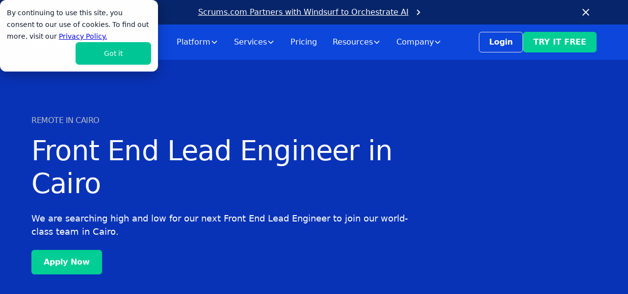

--- FILE ---
content_type: text/html
request_url: https://www.scrums.com/jobs/front-end-lead-engineer-job-cairo
body_size: 20767
content:
<!DOCTYPE html><!-- Last Published: Fri Jan 16 2026 09:07:00 GMT+0000 (Coordinated Universal Time) --><html data-wf-domain="www.scrums.com" data-wf-page="64a3c292b6e5e826ff948be0" data-wf-site="6489c69e685986b7b33c53e8" lang="en-US" data-wf-collection="64a3c292b6e5e826ff948bc9" data-wf-item-slug="front-end-lead-engineer-job-cairo"><head><meta charset="utf-8"/><title>Scrums.com | Front End Lead Engineer in Cairo</title><meta content="We are searching high and low for our next Front End Lead Engineer to join our world-class team in Cairo." name="description"/><meta content="Scrums.com | Front End Lead Engineer in Cairo" property="og:title"/><meta content="We are searching high and low for our next Front End Lead Engineer to join our world-class team in Cairo." property="og:description"/><meta content="Scrums.com | Front End Lead Engineer in Cairo" property="twitter:title"/><meta content="We are searching high and low for our next Front End Lead Engineer to join our world-class team in Cairo." property="twitter:description"/><meta property="og:type" content="website"/><meta content="summary_large_image" name="twitter:card"/><meta content="width=device-width, initial-scale=1" name="viewport"/><meta content="glwY3pKUfqTKnw_t6kVG3zn9aAvdZU8ptiEBbrGVe1Y" name="google-site-verification"/><link href="https://cdn.prod.website-files.com/6489c69e685986b7b33c53e8/css/scrumsai.webflow.shared.21d1b16bd.min.css" rel="stylesheet" type="text/css" integrity="sha384-IdGxa9qKFFHXfBpxWhPBgp+zwNWh+utEYbsvwgBBlal5rI+6809Oq0uHj1znItKf" crossorigin="anonymous"/><link href="https://fonts.googleapis.com" rel="preconnect"/><link href="https://fonts.gstatic.com" rel="preconnect" crossorigin="anonymous"/><script src="https://ajax.googleapis.com/ajax/libs/webfont/1.6.26/webfont.js" type="text/javascript"></script><script type="text/javascript">WebFont.load({  google: {    families: ["Lato:100,100italic,300,300italic,400,400italic,700,700italic,900,900italic"]  }});</script><script type="text/javascript">!function(o,c){var n=c.documentElement,t=" w-mod-";n.className+=t+"js",("ontouchstart"in o||o.DocumentTouch&&c instanceof DocumentTouch)&&(n.className+=t+"touch")}(window,document);</script><link href="https://cdn.prod.website-files.com/6489c69e685986b7b33c53e8/66ac762da41f874d96a86598_32x32.png" rel="shortcut icon" type="image/x-icon"/><link href="https://cdn.prod.website-files.com/6489c69e685986b7b33c53e8/66ac76279c955b71f26582b3_256x256.png" rel="apple-touch-icon"/><link href="https://www.scrums.com/jobs/front-end-lead-engineer-job-cairo" rel="canonical"/><script async="" src="https://www.googletagmanager.com/gtag/js?id=G-J3KY5M97F2"></script><script type="text/javascript">window.dataLayer = window.dataLayer || [];function gtag(){dataLayer.push(arguments);}gtag('set', 'developer_id.dZGVlNj', true);gtag('js', new Date());gtag('config', 'G-J3KY5M97F2');</script><script src="https://www.google.com/recaptcha/api.js" type="text/javascript"></script><script type="text/javascript">!function(f,b,e,v,n,t,s){if(f.fbq)return;n=f.fbq=function(){n.callMethod?n.callMethod.apply(n,arguments):n.queue.push(arguments)};if(!f._fbq)f._fbq=n;n.push=n;n.loaded=!0;n.version='2.0';n.agent='plwebflow';n.queue=[];t=b.createElement(e);t.async=!0;t.src=v;s=b.getElementsByTagName(e)[0];s.parentNode.insertBefore(t,s)}(window,document,'script','https://connect.facebook.net/en_US/fbevents.js');fbq('init', '2389411677773069');fbq('track', 'PageView');</script><meta name="yandex-verification" content="4e204804d18de8a6" /> 
<meta name="p:domain_verify" content="e91fa86cdc43c64586587cf82a693217"/>

<!doctypehtml><style>body{-webkit-font-smoothing:antialiased;-moz-osx-font-smoothing:grayscale}</style><body>

<!-- Google Tag Manager -->
<script>(function(w,d,s,l,i){w[l]=w[l]||[];w[l].push({'gtm.start':
new Date().getTime(),event:'gtm.js'});var f=d.getElementsByTagName(s)[0],
j=d.createElement(s),dl=l!='dataLayer'?'&l='+l:'';j.async=true;j.src=
'https://www.googletagmanager.com/gtm.js?id='+i+dl;f.parentNode.insertBefore(j,f);
})(window,document,'script','dataLayer','GTM-TMGKR55');</script>
<!-- End Google Tag Manager -->

<!-- HubSpot/Impact.com for Affiliates, tracking irclick number for attribution -->
<script>
  // Function to get a URL parameter by name
  function getUrlParameter(name) {
    name = name.replace(/[\[]/, '\\[').replace(/[\]]/, '\\]');
    var regex = new RegExp('[\\?&]' + name + '(=([^&#]*)|&|#|$)');
    var results = regex.exec(location.search);
    return results === null ? '' : decodeURIComponent(results[2].replace(/\+/g, ' '));
  }

  // Function to set a cookie with domain and path
  function setCookie(name, value, days) {
    var exp = '';
    if (days) {
      var d = new Date();
      d.setTime(d.getTime() + days * 24 * 60 * 60 * 1000);
      exp = '; expires=' + d.toUTCString();
    }
    var cookie = name + '=' + encodeURIComponent(value) + exp + '; path=/; domain=.scrums.com';
    if (location.protocol === 'https:') cookie += '; Secure';
    cookie += '; SameSite=Lax';
    document.cookie = cookie;
  }

  // Check if im_ref exists in the URL
  var imRefValue = getUrlParameter('im_ref');

  // If a referral ID is found, save it as a cookie for 90 days
  if (imRefValue) {
    setCookie('im_ref', imRefValue, 90);
  }
</script>
  
<!-- Canonical Script for Paginated Pages -->  
<script>
const urlParams = new URLSearchParams(window.location.search);
if (urlParams.has('_page')) {
  const canonicalLink = document.createElement("link");
  canonicalLink.setAttribute("rel", "canonical");
  canonicalLink.setAttribute("href", window.location.origin + window.location.pathname);
  document.head.appendChild(canonicalLink);
}
</script>

<script src="https://cdn.prod.website-files.com/6489c69e685986b7b33c53e8%2F652d31f3dc22d7b4ee708e44%2F67beacebac39d24ed7363a3d%2Fclarity_script-0.1.2.js" type="text/javascript"></script><script type="text/javascript">window.__WEBFLOW_CURRENCY_SETTINGS = {"currencyCode":"USD","symbol":"$","decimal":".","fractionDigits":2,"group":",","template":"{{wf {\"path\":\"symbol\",\"type\":\"PlainText\"} }} {{wf {\"path\":\"amount\",\"type\":\"CommercePrice\"} }} {{wf {\"path\":\"currencyCode\",\"type\":\"PlainText\"} }}","hideDecimalForWholeNumbers":false};</script></head><body><div class="page-wrapper"><section class="banner10_component"><div class="padding-global"><div class="banner10_content-wrapper"><div class="banner10_content"><div class="text-color-white"><a href="https://www.scrums.com/blog/scrums-partners-windsurf-ai-software-development" class="text-color-white text-style-link">Scrums.com Partners with Windsurf to Orchestrate AI</a></div><div class="margin-left margin-xxsmall hide-mobile-landscape"><img src="https://cdn.prod.website-files.com/6489c69e685986b7b33c53e8/6822edbb86a2621ad81ded19_chevron-right.webp" loading="lazy" alt="Chevron right icon" class="icon-1x1-xsmall"/></div></div><div data-w-id="5bce69c6-4d2f-2cb7-5d0e-a566a4c68165" class="banner10_close-button display-inlineflex w-embed"><button aria-label="Close banner" style="background: transparent; border: none;">
  <svg class="icon-embed-small" viewBox="0 0 32 33" fill="none" xmlns="http://www.w3.org/2000/svg">
    <path d="M22.8354 22.864L22.3639 23.3354C22.1036 23.5957 21.6815 23.5957 21.4211 23.3354L16 17.9142L10.5788 23.3353C10.3185 23.5957 9.89638 23.5957 9.63603 23.3353L9.16462 22.8639C8.90427 22.6036 8.90427 22.1815 9.16462 21.9211L14.5858 16.5L9.16462 11.0788C8.90427 10.8185 8.90427 10.3964 9.16462 10.136L9.63602 9.66463C9.89637 9.40428 10.3185 9.40428 10.5788 9.66463L16 15.0858L21.4211 9.66462C21.6815 9.40427 22.1036 9.40427 22.3639 9.66462L22.8354 10.136C23.0957 10.3964 23.0957 10.8185 22.8354 11.0788L17.4142 16.5L22.8354 21.9211C23.0957 22.1815 23.0957 22.6036 22.8354 22.864Z" fill="white"/>
  </svg>
</button></div></div></div></section><div data-animation="default" data-collapse="medium" data-duration="400" data-easing="ease" data-easing2="ease" role="banner" class="navbar2_component w-nav"><div class="navbar2_container"><a href="/" aria-label="Scrums.com White Logo" class="navbar2_logo-link w-nav-brand"><div class="display-inlineflex align-center hide-tablet"><img src="https://cdn.prod.website-files.com/6489c69e685986b7b33c53e8/68303d4b972641d9b5137416_icon_logomark.svg" loading="lazy" alt="Scrums.com emblem" class="logomark"/><div class="margin-left margin-xxsmall"><img src="https://cdn.prod.website-files.com/6489c69e685986b7b33c53e8/68303d4e66d5bc192fb6b473_logo_text.svg" loading="lazy" alt="Scrums.com logo text" class="logo-text"/></div></div><div class="display-inlineflex align-center hide-desktop"><img src="https://cdn.prod.website-files.com/6489c69e685986b7b33c53e8/68303d4b972641d9b5137416_icon_logomark.svg" loading="lazy" alt="Scrums.com emblem" class="logomark-mobile"/><div class="margin-left margin-xxsmall"><img src="https://cdn.prod.website-files.com/6489c69e685986b7b33c53e8/68303d4e66d5bc192fb6b473_logo_text.svg" loading="lazy" alt="Scrums.com logo text" class="logo-text"/></div></div></a><nav role="navigation" id="w-node-f24748ce-39dd-1908-075f-d8ec9dffe5b7-84e39c67" class="navbar2_menu is-page-height-tablet w-nav-menu"><div class="navbar8_menu-left"><div data-delay="200" data-hover="true" data-w-id="f24748ce-39dd-1908-075f-d8ec9dffe5b9" class="navbar12_menu-dropdown w-dropdown"><div class="navbar12_dropdown-toggle w-dropdown-toggle"><div>Platform</div><div class="dropdown-chevron w-embed"><svg width=" 100%" height=" 100%" viewBox="0 0 16 16" fill="none" xmlns="http://www.w3.org/2000/svg">
<path fill-rule="evenodd" clip-rule="evenodd" d="M2.55806 6.29544C2.46043 6.19781 2.46043 6.03952 2.55806 5.94189L3.44195 5.058C3.53958 4.96037 3.69787 4.96037 3.7955 5.058L8.00001 9.26251L12.2045 5.058C12.3021 4.96037 12.4604 4.96037 12.5581 5.058L13.4419 5.94189C13.5396 6.03952 13.5396 6.19781 13.4419 6.29544L8.17678 11.5606C8.07915 11.6582 7.92086 11.6582 7.82323 11.5606L2.55806 6.29544Z" fill="currentColor"/>
</svg></div></div><nav class="navbar12_dropdown-list is-navbar2 w-dropdown-list"><div class="navbar12_dropdown-content"><div class="navbar12_dropdown-column"><div class="margin-bottom margin-small"><h4 class="text-size-small text-weight-semibold text-color-secondary">PLATFORM OVERVIEW</h4></div><div class="navbar12_dropdown-link-list"><a data-w-id="f24748ce-39dd-1908-075f-d8ec9dffe5d3" href="/platform" class="navbar8_dropdown-link w-inline-block"><div class="navbar8_icon-holder"><img src="https://cdn.prod.website-files.com/6489c69e685986b7b33c53e8/6966387a0b6725db51ce416d_icon_dashboard-light.svg" loading="lazy" alt="Navlink icon" class="icon-embed-xsmall is-black z-index-2"/><img src="https://cdn.prod.website-files.com/6489c69e685986b7b33c53e8/6966387ae8cb3567b70e75ba_icon_dashboard.svg" loading="lazy" alt="Navlink icon Blue" class="icon-embed-xsmall is-absolute is-blue z-index-1"/></div><div class="navbar8_item-text"><div class="text-weight-medium">Scrums.com Platform</div><p class="text-size-small hide-mobile-landscape text-color-secondary">Software Engineering Orchestration Platform (SEOP), to help businesses build faster, smarter, and at scale.<br/></p><div class="tags-wrapper margin-top margin-xsmall hide-mobile-landscape"><div class="tag text-size-tiny">AI Agents</div><div class="tag text-size-tiny">Teams</div><div class="tag text-size-tiny">Talent</div><div class="tag text-size-tiny">Analytics</div><div class="tag text-size-tiny">DevOps Stack</div><div class="tag text-size-tiny">Integrations</div><div class="tag text-size-tiny">Security</div><div class="tag text-size-tiny">Observability</div><div class="tag text-size-tiny">Workflows &amp; APIs</div></div></div></a></div></div><div class="navbar12_dropdown-column"><div class="margin-bottom margin-small"><h4 class="text-size-small text-weight-semibold text-color-secondary">ORCHESTRATE TALENT</h4></div><div class="margin-bottom margin-medium"><div class="navbar12_dropdown-link-list"><a data-w-id="fc250a49-27d0-ee23-20c1-1fbed3485d33" href="/products/augmented" class="navbar8_dropdown-link w-inline-block"><div class="navbar8_icon-holder"><img src="https://cdn.prod.website-files.com/6489c69e685986b7b33c53e8/67e658013d8e4a5965267f97_icon_augmented-lightblue.svg" loading="lazy" alt="Navlink icon" class="icon-embed-xsmall is-black z-index-2"/><img src="https://cdn.prod.website-files.com/6489c69e685986b7b33c53e8/67e65801dc8771031a55b025_icon_augmented-blue.svg" loading="lazy" alt="Navlink icon Blue" class="icon-embed-xsmall is-absolute is-blue z-index-1"/></div><div class="navbar8_item-text"><div class="text-weight-medium">Tech Augmentation</div></div></a><a data-w-id="fc250a49-27d0-ee23-20c1-1fbed3485d33" href="/products/dedicated" class="navbar8_dropdown-link w-inline-block"><div class="navbar8_icon-holder"><img src="https://cdn.prod.website-files.com/6489c69e685986b7b33c53e8/67e657a7e31b01095ba73de3_icon-dedicated-lightblue.svg" loading="lazy" alt="Navlink icon" class="icon-embed-xsmall is-black z-index-2"/><img src="https://cdn.prod.website-files.com/6489c69e685986b7b33c53e8/67e65739e31b01095ba6e630_icon_dedicated-blue.svg" loading="lazy" alt="Navlink icon Blue" class="icon-embed-xsmall is-absolute is-blue z-index-1"/></div><div class="navbar8_item-text"><div class="text-weight-medium">Dedicated Teams</div></div></a></div></div><div class="margin-bottom margin-small"><h4 class="text-size-small text-weight-semibold text-color-secondary">ORCHESTRATE PRODUCTS</h4></div><div class="margin-bottom margin-medium"><div class="navbar12_dropdown-link-list"><a data-w-id="fc250a49-27d0-ee23-20c1-1fbed3485d33" href="/products/product-development-as-a-service" class="navbar8_dropdown-link w-inline-block"><div class="navbar8_icon-holder"><img src="https://cdn.prod.website-files.com/6489c69e685986b7b33c53e8/67e65801e9f0939c22dd2759_icon_pdaas-lightblue.svg" loading="lazy" alt="Navlink icon" class="icon-embed-xsmall is-black z-index-2"/><img src="https://cdn.prod.website-files.com/6489c69e685986b7b33c53e8/67e65802d18f7f9092f0c812_icon_pdaas-blue.svg" loading="lazy" alt="Navlink icon Blue" class="icon-embed-xsmall is-absolute is-blue z-index-1"/></div><div class="navbar8_item-text"><div class="text-weight-medium">Project Delivery Squads</div></div></a><a data-w-id="fc250a49-27d0-ee23-20c1-1fbed3485d33" href="/products/on-demand" class="navbar8_dropdown-link w-inline-block"><div class="navbar8_icon-holder"><img src="https://cdn.prod.website-files.com/6489c69e685986b7b33c53e8/67e65893c28bf7343d64c8fa_icon_ondemand-lightblue.svg" loading="lazy" alt="Navlink icon" class="icon-embed-xsmall is-black z-index-2"/><img src="https://cdn.prod.website-files.com/6489c69e685986b7b33c53e8/67e658933a120c8673898366_icon_ondemand-blue.svg" loading="lazy" alt="Navlink icon Blue" class="icon-embed-xsmall is-absolute is-blue z-index-1"/></div><div class="navbar8_item-text"><div class="text-weight-medium">On-Demand Sprints</div></div></a><a data-w-id="fc250a49-27d0-ee23-20c1-1fbed3485d33" href="/products/platform-maintenance" class="navbar8_dropdown-link w-inline-block"><div class="navbar8_icon-holder"><img src="https://cdn.prod.website-files.com/6489c69e685986b7b33c53e8/67e658930b42811445e46a30_icon_managedmaintenance-lightblue.svg" loading="lazy" alt="Navlink icon" class="icon-embed-xsmall is-black z-index-2"/><img src="https://cdn.prod.website-files.com/6489c69e685986b7b33c53e8/67e658931d874725316e29d9_icon_managedmainteance-blue.svg" loading="lazy" alt="Navlink icon Blue" class="icon-embed-xsmall is-absolute is-blue z-index-1"/></div><div class="navbar8_item-text"><div class="text-weight-medium">Reliability Services</div></div></a></div></div><div class="margin-bottom margin-small"><h4 class="text-size-small text-weight-semibold text-color-secondary">ORCHESTRATE SYSTEMS</h4></div><div class="navbar12_dropdown-link-list"><a data-w-id="fc250a49-27d0-ee23-20c1-1fbed3485d33" href="/ai-agent-platform" class="navbar8_dropdown-link w-inline-block"><div class="navbar8_icon-holder"><img src="https://cdn.prod.website-files.com/6489c69e685986b7b33c53e8/68529bd8651311de913d75ab_icon_robot-lightblue-nav.svg" loading="lazy" alt="Navlink icon" class="icon-embed-xsmall is-black z-index-2"/><img src="https://cdn.prod.website-files.com/6489c69e685986b7b33c53e8/68529bd878741023142fd93b_icon_robot-nav.svg" loading="lazy" alt="Navlink icon Blue" class="icon-embed-xsmall is-absolute is-blue z-index-1"/></div><div class="navbar8_item-text"><div class="text-weight-medium">AI Agent Gateway</div></div></a><a data-w-id="fc250a49-27d0-ee23-20c1-1fbed3485d33" href="/analytics" class="navbar8_dropdown-link w-inline-block"><div class="navbar8_icon-holder"><img src="https://cdn.prod.website-files.com/6489c69e685986b7b33c53e8/6966387ae947296f77f423be_icon_chart-trend-light.svg" loading="lazy" alt="Navlink icon" class="icon-embed-xsmall is-black z-index-2"/><img src="https://cdn.prod.website-files.com/6489c69e685986b7b33c53e8/6966387ad5222b6c3e7d9268_icon_chart-trend.svg" loading="lazy" alt="Navlink icon Blue" class="icon-embed-xsmall is-absolute is-blue z-index-1"/></div><div class="navbar8_item-text"><div class="text-weight-medium">Developer Intelligence SaaS</div></div></a><a data-w-id="fc250a49-27d0-ee23-20c1-1fbed3485d33" href="/cloud-hub" class="navbar8_dropdown-link w-inline-block"><div class="navbar8_icon-holder"><img src="https://cdn.prod.website-files.com/6489c69e685986b7b33c53e8/6966387a497b8217b4d37da8_icon_server-light.svg" loading="lazy" alt="Navlink icon" class="icon-embed-xsmall is-black z-index-2"/><img src="https://cdn.prod.website-files.com/6489c69e685986b7b33c53e8/6966387a0e6f681db0b4b6aa_icon_server.svg" loading="lazy" alt="Navlink icon Blue" class="icon-embed-xsmall is-absolute is-blue z-index-1"/></div><div class="navbar8_item-text"><div class="text-weight-medium">Infrastructure Cloud</div></div></a></div></div></div></nav></div><div data-delay="200" data-hover="true" data-w-id="f24748ce-39dd-1908-075f-d8ec9dffe5df" class="navbar12_menu-dropdown w-dropdown"><div class="navbar12_dropdown-toggle w-dropdown-toggle"><div>Services</div><div class="dropdown-chevron w-embed"><svg width=" 100%" height=" 100%" viewBox="0 0 16 16" fill="none" xmlns="http://www.w3.org/2000/svg">
<path fill-rule="evenodd" clip-rule="evenodd" d="M2.55806 6.29544C2.46043 6.19781 2.46043 6.03952 2.55806 5.94189L3.44195 5.058C3.53958 4.96037 3.69787 4.96037 3.7955 5.058L8.00001 9.26251L12.2045 5.058C12.3021 4.96037 12.4604 4.96037 12.5581 5.058L13.4419 5.94189C13.5396 6.03952 13.5396 6.19781 13.4419 6.29544L8.17678 11.5606C8.07915 11.6582 7.92086 11.6582 7.82323 11.5606L2.55806 6.29544Z" fill="currentColor"/>
</svg></div></div><nav class="navbar12_dropdown-list w-dropdown-list"><div class="navbar12_dropdown-content"><div class="navbar12_dropdown-column"><div class="margin-bottom margin-small"><h4 class="text-size-small text-weight-semibold text-color-secondary">SOFTWARE DEVELOPMENT SERVICES</h4></div><div class="navbar12_dropdown-link-list"><a data-w-id="fc250a49-27d0-ee23-20c1-1fbed3485d33" href="https://www.scrums.com/services/custom-software-development" class="navbar8_dropdown-link w-inline-block"><div class="navbar8_icon-holder"><img src="https://cdn.prod.website-files.com/6489c69e685986b7b33c53e8/67e659d05ccd733ec8b88af3_icon_customsoftware-black.svg" loading="lazy" alt="Navlink icon" class="icon-embed-xsmall is-black z-index-2"/><img src="https://cdn.prod.website-files.com/6489c69e685986b7b33c53e8/67e659d06e2c1fa49ae790c2_icon_customsoftware-blue.svg" loading="lazy" alt="Navlink icon Blue" class="icon-embed-xsmall is-absolute is-blue z-index-1"/></div><div class="navbar8_item-text"><div class="text-weight-medium">Custom Software Development</div><p class="text-size-small hide-mobile-landscape text-color-secondary">Building custom software </p></div></a><a data-w-id="fc250a49-27d0-ee23-20c1-1fbed3485d33" href="/mobile-app-development" class="navbar8_dropdown-link w-inline-block"><div class="navbar8_icon-holder"><img src="https://cdn.prod.website-files.com/6489c69e685986b7b33c53e8/67e659d08ac11b577cfddfaf_icon_mobileapp-black.svg" loading="lazy" alt="Navlink icon" class="icon-embed-xsmall is-black z-index-2"/><img src="https://cdn.prod.website-files.com/6489c69e685986b7b33c53e8/67e659d1506cfd8ff6f636fe_icon_mobileapp-blue.svg" loading="lazy" alt="Navlink icon Blue" class="icon-embed-xsmall is-absolute is-blue z-index-1"/></div><div class="navbar8_item-text"><div class="text-weight-medium">Mobile App Development</div><p class="text-size-small hide-mobile-landscape text-color-secondary">Develop a custom mobile app</p></div></a><a data-w-id="fc250a49-27d0-ee23-20c1-1fbed3485d33" href="https://www.scrums.com/services/legacy-app-modernization" class="navbar8_dropdown-link w-inline-block"><div class="navbar8_icon-holder"><img src="https://cdn.prod.website-files.com/6489c69e685986b7b33c53e8/67e659d169f3282b542f005c_icon_legacysoftware-black.svg" loading="lazy" alt="Navlink icon" class="icon-embed-xsmall is-black z-index-2"/><img src="https://cdn.prod.website-files.com/6489c69e685986b7b33c53e8/67e659d047f08d413d857b6c_icon_legacysoftware-blue.svg" loading="lazy" alt="Navlink icon Blue" class="icon-embed-xsmall is-absolute is-blue z-index-1"/></div><div class="navbar8_item-text"><div class="text-weight-medium">Legacy Software Modernization</div><p class="text-size-small hide-mobile-landscape text-color-secondary">Refresh your existing platform</p></div></a><a data-w-id="fc250a49-27d0-ee23-20c1-1fbed3485d33" href="/artificial-intelligence" class="navbar8_dropdown-link w-inline-block"><div class="navbar8_icon-holder"><img src="https://cdn.prod.website-files.com/6489c69e685986b7b33c53e8/67e659d1f03731906cc0c498_icon_ai-black.svg" loading="lazy" alt="Navlink icon" class="icon-embed-xsmall is-black z-index-2"/><img src="https://cdn.prod.website-files.com/6489c69e685986b7b33c53e8/67e659d0e31ca23741281b2a_icon_ai-blue.svg" loading="lazy" alt="Navlink icon Blue" class="icon-embed-xsmall is-absolute is-blue z-index-1"/></div><div class="navbar8_item-text"><div class="text-weight-medium">Artificial Intelligence</div><p class="text-size-small hide-mobile-landscape text-color-secondary">Custom integrations &amp; development</p></div></a><a data-w-id="fc250a49-27d0-ee23-20c1-1fbed3485d33" href="/app-design" class="navbar8_dropdown-link w-inline-block"><div class="navbar8_icon-holder"><img src="https://cdn.prod.website-files.com/6489c69e685986b7b33c53e8/67e659d147f08d413d857bd6_icon_productdesign-black.svg" loading="lazy" alt="Navlink icon" class="icon-embed-xsmall is-black z-index-2"/><img src="https://cdn.prod.website-files.com/6489c69e685986b7b33c53e8/67e659d0dc8771031a5745b1_icon_productdesign-blue.svg" loading="lazy" alt="Navlink icon Blue" class="icon-embed-xsmall is-absolute is-blue z-index-1"/></div><div class="navbar8_item-text"><div class="text-weight-medium">Product Design UI/UX</div><p class="text-size-small hide-mobile-landscape text-color-secondary">Create intuitive, engaging interfaces</p></div></a></div></div><div class="navbar12_dropdown-column"><div class="margin-bottom margin-small"><h4 class="text-size-small text-weight-semibold text-color-secondary">EXPLORE</h4></div><div class="navbar12_dropdown-link-list"><a data-w-id="fc250a49-27d0-ee23-20c1-1fbed3485d33" href="/services/software-maintenance-and-support" class="navbar8_dropdown-link w-inline-block"><div class="navbar8_icon-holder"><img src="https://cdn.prod.website-files.com/6489c69e685986b7b33c53e8/67e659d0b20ababfd0b5e42c_icon_softwaremaintenance-black.svg" loading="lazy" alt="Navlink icon" class="icon-embed-xsmall is-black z-index-2"/><img src="https://cdn.prod.website-files.com/6489c69e685986b7b33c53e8/67e659d04f446d444cea5608_icon_softwaremaintenance-blue.svg" loading="lazy" alt="Navlink icon Blue" class="icon-embed-xsmall is-absolute is-blue z-index-1"/></div><div class="navbar8_item-text"><div class="text-weight-medium">Software Maintenance</div><p class="text-size-small hide-mobile-landscape text-color-secondary">Reduce downtime, improve efficiency</p></div></a><a data-w-id="fc250a49-27d0-ee23-20c1-1fbed3485d33" href="https://www.scrums.com/services/web-development" class="navbar8_dropdown-link w-inline-block"><div class="navbar8_icon-holder"><img src="https://cdn.prod.website-files.com/6489c69e685986b7b33c53e8/67e659d08ac11b577cfddf93_icon_webapp-black.svg" loading="lazy" alt="Navlink icon" class="icon-embed-xsmall is-black z-index-2"/><img src="https://cdn.prod.website-files.com/6489c69e685986b7b33c53e8/67e659d043b4af4d24512ff9_icon_webapp-blue.svg" loading="lazy" alt="Navlink icon Blue" class="icon-embed-xsmall is-absolute is-blue z-index-1"/></div><div class="navbar8_item-text"><div class="text-weight-medium">Web App Development</div><p class="text-size-small hide-mobile-landscape text-color-secondary">Rapid, responsive web applications</p></div></a><a data-w-id="fc250a49-27d0-ee23-20c1-1fbed3485d33" href="/cloud-hub" class="navbar8_dropdown-link w-inline-block"><div class="navbar8_icon-holder"><img src="https://cdn.prod.website-files.com/6489c69e685986b7b33c53e8/67f7c92de792f3e2d3d7a7ac_icon_data.svg" loading="lazy" alt="Navlink icon" class="icon-embed-xsmall is-black z-index-2"/><img src="https://cdn.prod.website-files.com/6489c69e685986b7b33c53e8/67f7c91c8c95e85d6056b865_icon_data-blue.svg" loading="lazy" alt="Navlink icon Blue" class="icon-embed-xsmall is-absolute is-blue z-index-1"/></div><div class="navbar8_item-text"><div class="text-weight-medium">Cloud Hub</div><p class="text-size-small hide-mobile-landscape text-color-secondary">Cloud infrastructure &amp; unified APIs</p></div></a><a data-w-id="fc250a49-27d0-ee23-20c1-1fbed3485d33" href="/services" class="navbar8_dropdown-link w-inline-block"><div class="navbar8_icon-holder"><img src="https://cdn.prod.website-files.com/6489c69e685986b7b33c53e8/67e659d0339467d71180bd39_icon_viewall-black.svg" loading="lazy" alt="Navlink icon" class="icon-embed-xsmall is-black z-index-2"/><img src="https://cdn.prod.website-files.com/6489c69e685986b7b33c53e8/67e659d0db5d8069356a5226_icon_viewall-blue.svg" loading="lazy" alt="Navlink icon Blue" class="icon-embed-xsmall is-absolute is-blue z-index-1"/></div><div class="navbar8_item-text"><div class="text-weight-medium">View All Services</div></div></a></div></div></div></nav></div><a href="/pricing" class="navbar12_link w-nav-link">Pricing</a><div data-delay="200" data-hover="true" data-w-id="f24748ce-39dd-1908-075f-d8ec9dffe60d" class="navbar12_menu-dropdown w-dropdown"><div class="navbar12_dropdown-toggle w-dropdown-toggle"><div>Resources</div><div class="dropdown-chevron w-embed"><svg width=" 100%" height=" 100%" viewBox="0 0 16 16" fill="none" xmlns="http://www.w3.org/2000/svg">
<path fill-rule="evenodd" clip-rule="evenodd" d="M2.55806 6.29544C2.46043 6.19781 2.46043 6.03952 2.55806 5.94189L3.44195 5.058C3.53958 4.96037 3.69787 4.96037 3.7955 5.058L8.00001 9.26251L12.2045 5.058C12.3021 4.96037 12.4604 4.96037 12.5581 5.058L13.4419 5.94189C13.5396 6.03952 13.5396 6.19781 13.4419 6.29544L8.17678 11.5606C8.07915 11.6582 7.92086 11.6582 7.82323 11.5606L2.55806 6.29544Z" fill="currentColor"/>
</svg></div></div><nav class="navbar12_dropdown-list w-dropdown-list"><div class="navbar12_dropdown-content"><div class="navbar12_dropdown-column"><div class="margin-bottom margin-small"><h4 class="text-size-small text-weight-semibold text-color-secondary">RESOURCES</h4></div><div class="navbar12_dropdown-link-list"><a data-w-id="fc250a49-27d0-ee23-20c1-1fbed3485d33" href="/blog" class="navbar8_dropdown-link w-inline-block"><div class="navbar8_icon-holder"><img src="https://cdn.prod.website-files.com/6489c69e685986b7b33c53e8/67e65c3d90f80d562000db70_icon_blog-black.svg" loading="lazy" alt="Navlink icon" class="icon-embed-xsmall is-black z-index-2"/><img src="https://cdn.prod.website-files.com/6489c69e685986b7b33c53e8/67e65c3df0dbfa5dfdc96360_icon_blog-blue.svg" loading="lazy" alt="Navlink icon Blue" class="icon-embed-xsmall is-absolute is-blue z-index-1"/></div><div class="navbar8_item-text"><div class="text-weight-medium">Blogs</div><p class="text-size-small hide-mobile-landscape text-color-secondary">Latest tech news and insights</p></div></a><a data-w-id="fc250a49-27d0-ee23-20c1-1fbed3485d33" href="/guides" class="navbar8_dropdown-link w-inline-block"><div class="navbar8_icon-holder"><img src="https://cdn.prod.website-files.com/6489c69e685986b7b33c53e8/67e65c3d6927b77524b0756f_icon_guides-black.svg" loading="lazy" alt="Navlink icon" class="icon-embed-xsmall is-black z-index-2"/><img src="https://cdn.prod.website-files.com/6489c69e685986b7b33c53e8/67e65c3d47f08d413d878d4d_icon_guides-blue.svg" loading="lazy" alt="Navlink icon Blue" class="icon-embed-xsmall is-absolute is-blue z-index-1"/></div><div class="navbar8_item-text"><div class="text-weight-medium">Guides</div><p class="text-size-small hide-mobile-landscape text-color-secondary">In-depth software learning</p></div></a><a data-w-id="fc250a49-27d0-ee23-20c1-1fbed3485d33" href="/videos" class="navbar8_dropdown-link w-inline-block"><div class="navbar8_icon-holder"><img src="https://cdn.prod.website-files.com/6489c69e685986b7b33c53e8/67e65c3c762615bcd2883f59_icon_videos-black.svg" loading="lazy" alt="Navlink icon" class="icon-embed-xsmall is-black z-index-2"/><img src="https://cdn.prod.website-files.com/6489c69e685986b7b33c53e8/67e65c3d3d8e4a596529f678_icon_videos-blue.svg" loading="lazy" alt="Navlink icon Blue" class="icon-embed-xsmall is-absolute is-blue z-index-1"/></div><div class="navbar8_item-text"><div class="text-weight-medium">Videos</div><p class="text-size-small hide-mobile-landscape text-color-secondary">Wisdom at warp speed</p></div></a><a data-w-id="fc250a49-27d0-ee23-20c1-1fbed3485d33" href="/podcast" class="navbar8_dropdown-link w-inline-block"><div class="navbar8_icon-holder"><img src="https://cdn.prod.website-files.com/6489c69e685986b7b33c53e8/67e65c3d9d91b65507fb2648_icon_podcast-black.svg" loading="lazy" alt="Navlink icon" class="icon-embed-xsmall is-black z-index-2"/><img src="https://cdn.prod.website-files.com/6489c69e685986b7b33c53e8/67e65c3dfee0878654f75e5e_icon_podcast-blue.svg" loading="lazy" alt="Navlink icon Blue" class="icon-embed-xsmall is-absolute is-blue z-index-1"/></div><div class="navbar8_item-text"><div class="text-weight-medium">Podcast</div><p class="text-size-small hide-mobile-landscape text-color-secondary">Tune into the Fintech Arena</p></div></a><a data-w-id="fc250a49-27d0-ee23-20c1-1fbed3485d33" href="/checklists" class="navbar8_dropdown-link w-inline-block"><div class="navbar8_icon-holder"><img src="https://cdn.prod.website-files.com/6489c69e685986b7b33c53e8/67e65c3ce7d8b2607d36053a_icon_toolkits-black.svg" loading="lazy" alt="Navlink icon" class="icon-embed-xsmall is-black z-index-2"/><img src="https://cdn.prod.website-files.com/6489c69e685986b7b33c53e8/67e65c3c73aeb680b968b245_icon_toolkits-blue.svg" loading="lazy" alt="Navlink icon Blue" class="icon-embed-xsmall is-absolute is-blue z-index-1"/></div><div class="navbar8_item-text"><div class="text-weight-medium">Toolkits &amp; Checklists</div><p class="text-size-small hide-mobile-landscape text-color-secondary">Streamline your tasks</p></div></a></div></div><div id="w-node-f24748ce-39dd-1908-075f-d8ec9dffe628-84e39c67" class="navbar12_dropdown-column"><div class="margin-bottom margin-medium"><h4 class="text-size-small text-weight-semibold text-color-secondary">INSIGHTS</h4></div><div class="navbar12_dropdown-link-list"><a data-w-id="fc250a49-27d0-ee23-20c1-1fbed3485d33" href="/skill-hub" class="navbar8_dropdown-link w-inline-block"><div class="navbar8_icon-holder"><img src="https://cdn.prod.website-files.com/6489c69e685986b7b33c53e8/67e65c3cf26ec9327a75fedb_icon_skillhub-black.svg" loading="lazy" alt="Navlink icon" class="icon-embed-xsmall is-black z-index-2"/><img src="https://cdn.prod.website-files.com/6489c69e685986b7b33c53e8/67e65c3cf26ec9327a75ff77_icon_skillhub-blue.svg" loading="lazy" alt="Navlink icon Blue" class="icon-embed-xsmall is-absolute is-blue z-index-1"/></div><div class="navbar8_item-text"><div class="text-weight-medium">Scrums.com Skill Hub</div><p class="text-size-small hide-mobile-landscape text-color-secondary">Explore a wide range of courses, accreditations and books</p></div></a><a data-w-id="fc250a49-27d0-ee23-20c1-1fbed3485d33" href="https://www.scrums.com/compare/vs-agency" class="navbar8_dropdown-link w-inline-block"><div class="navbar8_icon-holder"><img src="https://cdn.prod.website-files.com/6489c69e685986b7b33c53e8/67e65c3c47f08d413d878d2c_icon_compare-black.svg" loading="lazy" alt="Navlink icon" class="icon-embed-xsmall is-black z-index-2"/><img src="https://cdn.prod.website-files.com/6489c69e685986b7b33c53e8/67e65c3db42eb679f0bfd4e5_iconcompare-blue.svg" loading="lazy" alt="Navlink icon Blue" class="icon-embed-xsmall is-absolute is-blue z-index-1"/></div><div class="navbar8_item-text"><div class="text-weight-medium">Compare Us</div><p class="text-size-small hide-mobile-landscape text-color-secondary">Compare Scrums.com to agencies, in-house and other companies</p></div></a><a data-w-id="fc250a49-27d0-ee23-20c1-1fbed3485d33" href="/top-150-fintech-platforms-in-new-york-city" class="navbar8_dropdown-link w-inline-block"><div class="navbar8_icon-holder"><img src="https://cdn.prod.website-files.com/6489c69e685986b7b33c53e8/67ebaec661889b34484a6f9c_icon_credit-card.svg" loading="lazy" alt="Navlink icon" class="icon-embed-xsmall is-black z-index-2"/><img src="https://cdn.prod.website-files.com/6489c69e685986b7b33c53e8/67ebaec78e8437270cf75f1c_icon_credit-card-blue.svg" loading="lazy" alt="Navlink icon Blue" class="icon-embed-xsmall is-absolute is-blue z-index-1"/></div><div class="navbar8_item-text"><div class="text-weight-medium">Top 150 Fintech Platforms in New York 2025</div><p class="text-size-small hide-mobile-landscape text-color-secondary">The 3rd edition of our Heartbeat</p></div></a></div></div></div></nav></div><div data-delay="200" data-hover="true" data-w-id="bc3e0b51-f9bb-777f-8bae-5a9ed94bc1d0" class="navbar12_menu-dropdown w-dropdown"><div class="navbar12_dropdown-toggle w-dropdown-toggle"><div>Company</div><div class="dropdown-chevron w-embed"><svg width=" 100%" height=" 100%" viewBox="0 0 16 16" fill="none" xmlns="http://www.w3.org/2000/svg">
<path fill-rule="evenodd" clip-rule="evenodd" d="M2.55806 6.29544C2.46043 6.19781 2.46043 6.03952 2.55806 5.94189L3.44195 5.058C3.53958 4.96037 3.69787 4.96037 3.7955 5.058L8.00001 9.26251L12.2045 5.058C12.3021 4.96037 12.4604 4.96037 12.5581 5.058L13.4419 5.94189C13.5396 6.03952 13.5396 6.19781 13.4419 6.29544L8.17678 11.5606C8.07915 11.6582 7.92086 11.6582 7.82323 11.5606L2.55806 6.29544Z" fill="currentColor"/>
</svg></div></div><nav class="navbar12_dropdown-list is-narrow w-dropdown-list"><div class="navbar12_dropdown-content"><div class="navbar12_dropdown-column"><div class="margin-bottom margin-small"><h4 class="text-size-small text-weight-semibold text-color-secondary">COMPANY</h4></div><div class="navbar12_dropdown-link-list"><a data-w-id="fc250a49-27d0-ee23-20c1-1fbed3485d33" href="/about-us" class="navbar8_dropdown-link w-inline-block"><div class="navbar8_item-text"><div class="text-weight-medium">About</div></div></a><a data-w-id="fc250a49-27d0-ee23-20c1-1fbed3485d33" href="/clients" class="navbar8_dropdown-link w-inline-block"><div class="navbar8_item-text"><div class="text-weight-medium">Client Stories</div></div></a><a data-w-id="fc250a49-27d0-ee23-20c1-1fbed3485d33" href="/careers" class="navbar8_dropdown-link w-inline-block"><div class="navbar8_item-text"><div class="text-weight-medium">Careers</div></div></a><a data-w-id="fc250a49-27d0-ee23-20c1-1fbed3485d33" href="/client-rewards" class="navbar8_dropdown-link w-inline-block"><div class="navbar8_item-text"><div class="text-weight-medium">Rewards</div></div></a></div></div><div id="w-node-bc3e0b51-f9bb-777f-8bae-5a9ed94bc1eb-84e39c67" class="navbar12_dropdown-column"><div class="margin-bottom margin-small"><h4 class="text-size-small text-weight-semibold text-color-secondary">GET SUPPORT</h4></div><div class="navbar12_dropdown-link-list"><a data-w-id="fc250a49-27d0-ee23-20c1-1fbed3485d33" href="/how-it-works" class="navbar8_dropdown-link w-inline-block"><div class="navbar8_item-text"><div class="text-weight-medium">Support</div></div></a><a data-w-id="fc250a49-27d0-ee23-20c1-1fbed3485d33" href="/legal" class="navbar8_dropdown-link w-inline-block"><div class="navbar8_item-text"><div class="text-weight-medium">Security</div></div></a><a data-w-id="fc250a49-27d0-ee23-20c1-1fbed3485d33" href="/partnerships" class="navbar8_dropdown-link w-inline-block"><div class="navbar8_item-text"><div class="text-weight-medium">Partners</div></div></a><a data-w-id="fc250a49-27d0-ee23-20c1-1fbed3485d33" href="/legal" class="navbar8_dropdown-link w-inline-block"><div class="navbar8_item-text"><div class="text-weight-medium">Legal</div></div></a></div></div></div></nav></div></div><div class="navbar8_menu-right is-navbar2"><a href="https://platform.scrums.com/" class="button is-alternate is-small w-button">Login</a><a href="/start-a-project" class="button is-small w-button">TRY IT FREE</a></div></nav><div id="w-node-f24748ce-39dd-1908-075f-d8ec9dffe63f-84e39c67" class="navbar2_button-wrapper"><div class="navbar2_menu-button w-nav-button"><div class="menu-icon2"><div class="menu-icon2_line-top"></div><div class="menu-icon2_line-middle"><div class="menu-icon2_line-middle-inner"></div></div><div class="menu-icon2_line-bottom"></div></div></div><a href="https://platform.scrums.com/" class="button is-secondary is-small hide-tablet w-button">Login</a><a href="/sign-up" class="button is-small hide-tablet dont-shrink w-button">TRY IT FREE</a></div></div></div><div class="main-wrapper"><header class="section_header44 background-color-tertiary text-color-white"><div class="padding-global"><div class="container-large"><div class="padding-section-large"><div class="header44_component"><div class="max-width-large"><div class="margin-bottom margin-xsmall"><div class="text-style-tagline text-color-alternate-secondary">Remote in Cairo</div></div><div class="margin-bottom margin-small"><h1 class="heading-style-h1">Front End Lead Engineer in Cairo</h1></div><p class="text-size-medium text-color-alternate-secondary">We are searching high and low for our next Front End Lead Engineer to join our world-class team in Cairo.</p><div class="margin-top margin-small"><div class="button-group"><a href="https://talent.scrums.com/api/auth/login" class="button w-button">Apply Now</a></div></div></div></div></div></div></div></header><header id="content" class="section_content31"><div class="padding-global"><div class="container-large"><div class="padding-section-large"><div class="content31_component"><div class="content31_content"><div id="doc_wrapper" class="text-rich-text w-richtext"><h2><strong>Front End Lead Engineer in Cairo</strong></h2><p>‍</p><h2>About the role:</h2><p>We are searching high and low for our next Front End Lead Engineer to join our world-class team. </p><p>‍</p><h2><strong>What will you be doing?</strong></h2><ul role="list"><li>Participation in team activities such as collaborative development and code reviews</li><li>Taking Initiative on identifying areas for technical improvements/innovations.</li><li>Taking part in cross-team activities such as knowledge-sharing and documentation.</li><li>Coding and developing features for new and existing products to a high technical standard.</li></ul><p>‍</p><h2>Skills and Experience:</h2><ul role="list"><li>National Diploma in Information Technology or Equivalent</li><li>3 + Experience coding in a modern web stack - Node.js, React, HTML, CSS</li><li>Experience with Serverless, Terraform, AWS CDK</li><li>Experience with Git or Bitbucket</li></ul><p>‍</p><h2>What is our Core Tech Stack?</h2><p>‍</p><p>We love modern Full Stack JavaScript and TypeScript! We build almost everything on the Serverless framework with AWS behind the scenes. Working at Scrums.com allows exposure to:</p><ul role="list"><li>NodeJS</li><li>GraphQL, REST, OpenAPI Specification</li><li>ORMs like Prisma, Knex, BookshelfJS and ObjectionJS</li><li>SQL and NoSQL Databases</li><li>Service Oriented Architecture</li><li>Frontend</li></ul><ul role="list"><li>React (CRA, NextJS, Gatsby)</li><li>Centralised State Management</li><li>React Native (Vanilla and Expo)</li><li>Calling REST + GraphQL APIs</li><li>Modern UI Libraries</li><li>CSS-in-JS</li><li>Tooling</li></ul><ul role="list"><li>Git</li><li>Bundlers (Webpack, SWC, Esbuild)</li><li>ESLint, Prettier</li><li>CI/CD</li><li>Serverless, Terraform, AWS CDK</li></ul><p>‍</p><h2>Front End Lead Engineer in Cairo</h2><p>Cairo, Egypt is home to a rapidly growing tech industry, with a thriving community of software developers. As the capital city of Egypt and one of the largest cities in Africa, Cairo has a large pool of highly skilled and talented developers who are driving innovation and growth in the tech sector. There is a high demand for software developers in Cairo, with many local and international companies looking to hire skilled developers to work on their projects.Some of the most popular software developer jobs in Cairo include mobile app development, web development, software engineering, and artificial intelligence. The Egyptian government has been actively promoting the development of the tech industry, with initiatives like the Technology Innovation and Entrepreneurship Center (TIEC) that provides support and resources for startups and tech companies. The city is also home to numerous coworking spaces, incubators, and accelerators that provide opportunities for developers to work on cutting-edge projects, build their skills, and network with other professionals in the industry. With the continued growth of the tech industry in Cairo, software developer jobs will continue to be in high demand, making it an exciting and lucrative career path for developers.</p><p>‍</p></div></div><div class="content31_newsletter"><div class="margin-bottom margin-xxsmall"><div class="heading-style-h5">Apply for the position now!</div></div><div class="margin-bottom margin-xsmall"><p class="text-color-secondary">We are searching high and low for our next Front End Lead Engineer to join our world-class team in Cairo.</p></div><div class="button-group"><a href="https://talent.scrums.com/api/auth/login" class="button is-alternate is-small w-button">Apply Now</a></div></div></div></div></div></div></header><section class="section_faq3"><div class="padding-global"><div class="container-large"><div class="padding-section-large"><div class="faq3_component"><div class="w-layout-grid faq3_content"><div class="faq3_content-left"><div class="margin-bottom margin-small"><h2 class="heading-style-h2">FAQs</h2></div><p class="text-size-medium">We&#x27;ve got you covered, these are some common questions we receive. Not seeing the answer to something?...</p><div class="margin-top margin-medium"><div class="button-group"><a href="/contact-us" class="button is-alternate w-button">Contact Us</a></div></div></div><div class="faq3_list"><div class="faq3_accordion"><div data-w-id="4bbe89a0-a40c-b0e8-6457-3bd4ddff7fa8" class="faq3_question"><div class="text-size-medium text-weight-bold">What is the Talent Platform?</div><div class="faq3_icon-wrapper"><div class="icon-embed-small w-embed"><svg width="100%" height="100%" viewBox="0 0 32 32" fill="none" xmlns="http://www.w3.org/2000/svg">
<path fill-rule="evenodd" clip-rule="evenodd" d="M16.5303 20.8839C16.2374 21.1768 15.7626 21.1768 15.4697 20.8839L7.82318 13.2374C7.53029 12.9445 7.53029 12.4697 7.82318 12.1768L8.17674 11.8232C8.46963 11.5303 8.9445 11.5303 9.2374 11.8232L16 18.5858L22.7626 11.8232C23.0555 11.5303 23.5303 11.5303 23.8232 11.8232L24.1768 12.1768C24.4697 12.4697 24.4697 12.9445 24.1768 13.2374L16.5303 20.8839Z" fill="currentColor"/>
</svg></div></div></div><div class="faq3_answer"><div class="margin-bottom margin-small"><p>The Talent Platform is our expert AI platform that connects remote developers, tech leads, and others to jobs and opportunities across the globe.</p></div></div></div><div class="faq3_accordion"><div data-w-id="7f9a3e64-0b6f-8fef-dd63-62716856d6ac" class="faq3_question"><div class="text-size-medium text-weight-bold">How do I join the Talent Platform?</div><div class="faq3_icon-wrapper"><div class="icon-embed-small w-embed"><svg width="100%" height="100%" viewBox="0 0 32 32" fill="none" xmlns="http://www.w3.org/2000/svg">
<path fill-rule="evenodd" clip-rule="evenodd" d="M16.5303 20.8839C16.2374 21.1768 15.7626 21.1768 15.4697 20.8839L7.82318 13.2374C7.53029 12.9445 7.53029 12.4697 7.82318 12.1768L8.17674 11.8232C8.46963 11.5303 8.9445 11.5303 9.2374 11.8232L16 18.5858L22.7626 11.8232C23.0555 11.5303 23.5303 11.5303 23.8232 11.8232L24.1768 12.1768C24.4697 12.4697 24.4697 12.9445 24.1768 13.2374L16.5303 20.8839Z" fill="currentColor"/>
</svg></div></div></div><div class="faq3_answer"><div class="margin-bottom margin-small"><p>You can get started by navigating through our onboarding and filling in as much information as you can. We want to get to know you! Our team will then review your application and get back to you in no time!</p></div></div></div><div class="faq3_accordion"><div data-w-id="7f9a3e64-0b6f-8fef-dd63-62716856d6b6" class="faq3_question"><div class="text-size-medium text-weight-bold">How much does it cost to join the Talent Platform?</div><div class="faq3_icon-wrapper"><div class="icon-embed-small w-embed"><svg width="100%" height="100%" viewBox="0 0 32 32" fill="none" xmlns="http://www.w3.org/2000/svg">
<path fill-rule="evenodd" clip-rule="evenodd" d="M16.5303 20.8839C16.2374 21.1768 15.7626 21.1768 15.4697 20.8839L7.82318 13.2374C7.53029 12.9445 7.53029 12.4697 7.82318 12.1768L8.17674 11.8232C8.46963 11.5303 8.9445 11.5303 9.2374 11.8232L16 18.5858L22.7626 11.8232C23.0555 11.5303 23.5303 11.5303 23.8232 11.8232L24.1768 12.1768C24.4697 12.4697 24.4697 12.9445 24.1768 13.2374L16.5303 20.8839Z" fill="currentColor"/>
</svg></div></div></div><div class="faq3_answer"><div class="margin-bottom margin-small"><p>Nothing! It&#x27;s completely free to be a part of the platform.</p></div></div></div><div class="faq3_accordion"><div data-w-id="7f9a3e64-0b6f-8fef-dd63-62716856d6c0" class="faq3_question"><div class="text-size-medium text-weight-bold">How do I get a job?</div><div class="faq3_icon-wrapper"><div class="icon-embed-small w-embed"><svg width="100%" height="100%" viewBox="0 0 32 32" fill="none" xmlns="http://www.w3.org/2000/svg">
<path fill-rule="evenodd" clip-rule="evenodd" d="M16.5303 20.8839C16.2374 21.1768 15.7626 21.1768 15.4697 20.8839L7.82318 13.2374C7.53029 12.9445 7.53029 12.4697 7.82318 12.1768L8.17674 11.8232C8.46963 11.5303 8.9445 11.5303 9.2374 11.8232L16 18.5858L22.7626 11.8232C23.0555 11.5303 23.5303 11.5303 23.8232 11.8232L24.1768 12.1768C24.4697 12.4697 24.4697 12.9445 24.1768 13.2374L16.5303 20.8839Z" fill="currentColor"/>
</svg></div></div></div><div class="faq3_answer"><div class="margin-bottom margin-small"><p>All you need to do is sign up through our platform. We will review your profile and ensure that your skills are a good fit for the demands of our clients. We will find you the best opportunities that suit what you are looking for. You will work with a talent specialist to build the best profile, prepare you for interviews, and help you through the client engagement process.</p></div></div></div><div class="faq3_accordion"><div data-w-id="7f9a3e64-0b6f-8fef-dd63-62716856d6ca" class="faq3_question"><div class="text-size-medium text-weight-bold">What are the reasons the Talent Platform rejects candidates?</div><div class="faq3_icon-wrapper"><div class="icon-embed-small w-embed"><svg width="100%" height="100%" viewBox="0 0 32 32" fill="none" xmlns="http://www.w3.org/2000/svg">
<path fill-rule="evenodd" clip-rule="evenodd" d="M16.5303 20.8839C16.2374 21.1768 15.7626 21.1768 15.4697 20.8839L7.82318 13.2374C7.53029 12.9445 7.53029 12.4697 7.82318 12.1768L8.17674 11.8232C8.46963 11.5303 8.9445 11.5303 9.2374 11.8232L16 18.5858L22.7626 11.8232C23.0555 11.5303 23.5303 11.5303 23.8232 11.8232L24.1768 12.1768C24.4697 12.4697 24.4697 12.9445 24.1768 13.2374L16.5303 20.8839Z" fill="currentColor"/>
</svg></div></div></div><div class="faq3_answer"><div class="margin-bottom margin-small"><p>We reject candidates for various reasons. Our main priority is to provide our candidates with value. We don&#x27;t want you to join the Talent Platform and not have opportunities. Candidates will be accepted or rejected based on their skills, experience, and the demand of the market at the time, and based on our predictions of the market.</p></div></div></div><div class="faq3_accordion"><div data-w-id="7f9a3e64-0b6f-8fef-dd63-62716856d6d4" class="faq3_question"><div class="text-size-medium text-weight-bold">Do you offer part-time, freelance or contract positions?</div><div class="faq3_icon-wrapper"><div class="icon-embed-small w-embed"><svg width="100%" height="100%" viewBox="0 0 32 32" fill="none" xmlns="http://www.w3.org/2000/svg">
<path fill-rule="evenodd" clip-rule="evenodd" d="M16.5303 20.8839C16.2374 21.1768 15.7626 21.1768 15.4697 20.8839L7.82318 13.2374C7.53029 12.9445 7.53029 12.4697 7.82318 12.1768L8.17674 11.8232C8.46963 11.5303 8.9445 11.5303 9.2374 11.8232L16 18.5858L22.7626 11.8232C23.0555 11.5303 23.5303 11.5303 23.8232 11.8232L24.1768 12.1768C24.4697 12.4697 24.4697 12.9445 24.1768 13.2374L16.5303 20.8839Z" fill="currentColor"/>
</svg></div></div></div><div class="faq3_answer"><div class="margin-bottom margin-small"><p>Scrums.com clients can hire technical talent in many ways, and we are flexible in our engagements with clients. Though the most popular are full-time, long-term (12 months+) fixed-term contracts.</p></div></div></div><div class="faq3_accordion"><div data-w-id="7f9a3e64-0b6f-8fef-dd63-62716856d6de" class="faq3_question"><div class="text-size-medium text-weight-bold">Who is Scrums.com?</div><div class="faq3_icon-wrapper"><div class="icon-embed-small w-embed"><svg width="100%" height="100%" viewBox="0 0 32 32" fill="none" xmlns="http://www.w3.org/2000/svg">
<path fill-rule="evenodd" clip-rule="evenodd" d="M16.5303 20.8839C16.2374 21.1768 15.7626 21.1768 15.4697 20.8839L7.82318 13.2374C7.53029 12.9445 7.53029 12.4697 7.82318 12.1768L8.17674 11.8232C8.46963 11.5303 8.9445 11.5303 9.2374 11.8232L16 18.5858L22.7626 11.8232C23.0555 11.5303 23.5303 11.5303 23.8232 11.8232L24.1768 12.1768C24.4697 12.4697 24.4697 12.9445 24.1768 13.2374L16.5303 20.8839Z" fill="currentColor"/>
</svg></div></div></div><div class="faq3_answer"><div class="margin-bottom margin-small"><p>Trusted by 400+ companies, Scrums.com empowers businesses to scale with our cloud-based engineering subscription platform. We deliver consistent, cost-effective AI-powered software development, expert teams, and reliable developer analytics, all designed to fuel your growth.<br/><br/>With 13 years of trailblazing delivery across 5 global offices, an 8,500-strong AI-vetted talent pool, and a growing presence in key markets, Scrums.com is the top English-speaking partner for growth-focused companies, agencies, and enterprises.  <br/><br/>Our experience spans across the <a href="https://www.scrums.com/software-development-company/united-kingdom">United Kingdom</a>, <a href="https://www.scrums.com/software-development-company/united-states">United States</a>, <a href="https://www.scrums.com/software-development-company/south-africa">South Africa</a>, <a href="https://www.scrums.com/software-development-company/canada">Canada</a>, and <a href="https://www.scrums.com/software-development-company/europe">Europe</a>, giving us a deep understanding of diverse business landscapes.  <br/><br/>Furthermore, our talent pool draws from the best and brightest minds across Africa, including experienced developers in Kenya and Nigeria, reflecting our commitment to global talent acquisition.</p></div></div></div><div class="faq3_accordion"><div data-w-id="4044e40e-8e16-9617-b9c5-883062d4e6c9" class="faq3_question"><div class="text-size-medium text-weight-bold">What makes job searching on the Talent Platform different?</div><div class="faq3_icon-wrapper"><div class="icon-embed-small w-embed"><svg width="100%" height="100%" viewBox="0 0 32 32" fill="none" xmlns="http://www.w3.org/2000/svg">
<path fill-rule="evenodd" clip-rule="evenodd" d="M16.5303 20.8839C16.2374 21.1768 15.7626 21.1768 15.4697 20.8839L7.82318 13.2374C7.53029 12.9445 7.53029 12.4697 7.82318 12.1768L8.17674 11.8232C8.46963 11.5303 8.9445 11.5303 9.2374 11.8232L16 18.5858L22.7626 11.8232C23.0555 11.5303 23.5303 11.5303 23.8232 11.8232L24.1768 12.1768C24.4697 12.4697 24.4697 12.9445 24.1768 13.2374L16.5303 20.8839Z" fill="currentColor"/>
</svg></div></div></div><div class="faq3_answer"><div class="margin-bottom margin-small"><p>The Talent Platform is a specialized developer job platform designed to help you choose your next, best job opportunity.</p></div></div></div><div class="faq3_accordion"><div data-w-id="7f9a3e64-0b6f-8fef-dd63-62716856d70a" class="faq3_question"><div class="text-size-medium text-weight-bold">Is there an opportunity to interview for more than one job?</div><div class="faq3_icon-wrapper"><div class="icon-embed-small w-embed"><svg width="100%" height="100%" viewBox="0 0 32 32" fill="none" xmlns="http://www.w3.org/2000/svg">
<path fill-rule="evenodd" clip-rule="evenodd" d="M16.5303 20.8839C16.2374 21.1768 15.7626 21.1768 15.4697 20.8839L7.82318 13.2374C7.53029 12.9445 7.53029 12.4697 7.82318 12.1768L8.17674 11.8232C8.46963 11.5303 8.9445 11.5303 9.2374 11.8232L16 18.5858L22.7626 11.8232C23.0555 11.5303 23.5303 11.5303 23.8232 11.8232L24.1768 12.1768C24.4697 12.4697 24.4697 12.9445 24.1768 13.2374L16.5303 20.8839Z" fill="currentColor"/>
</svg></div></div></div><div class="faq3_answer"><div class="margin-bottom margin-small"><p>Absolutely! We want to put you forward for as many opportunities as we can. This may mean you will be in several interview processes, with multiple clients all at once. We will ensure that the interview fits in with your schedule as best we can. Lastly, our talent specialists will be with you every step of the way to help guide you.</p></div></div></div><div class="faq3_accordion"><div data-w-id="7f9a3e64-0b6f-8fef-dd63-62716856d714" class="faq3_question"><div class="text-size-medium text-weight-bold">How do I delete my data?</div><div class="faq3_icon-wrapper"><div class="icon-embed-small w-embed"><svg width="100%" height="100%" viewBox="0 0 32 32" fill="none" xmlns="http://www.w3.org/2000/svg">
<path fill-rule="evenodd" clip-rule="evenodd" d="M16.5303 20.8839C16.2374 21.1768 15.7626 21.1768 15.4697 20.8839L7.82318 13.2374C7.53029 12.9445 7.53029 12.4697 7.82318 12.1768L8.17674 11.8232C8.46963 11.5303 8.9445 11.5303 9.2374 11.8232L16 18.5858L22.7626 11.8232C23.0555 11.5303 23.5303 11.5303 23.8232 11.8232L24.1768 12.1768C24.4697 12.4697 24.4697 12.9445 24.1768 13.2374L16.5303 20.8839Z" fill="currentColor"/>
</svg></div></div></div><div class="faq3_answer"><div class="margin-bottom margin-small"><p>You can navigate to the settings on your profile and delete your account. This will remove your data from our systems. Alternatively, you can <a href="/contact-us">contact us</a> and we will perform the deletion on your behalf.</p></div></div></div><div class="faq3_accordion"><div data-w-id="7f9a3e64-0b6f-8fef-dd63-62716856d700" class="faq3_question"><div class="text-size-medium text-weight-bold">What makes job searching on the Talent Platform different?</div><div class="faq3_icon-wrapper"><div class="icon-embed-small w-embed"><svg width="100%" height="100%" viewBox="0 0 32 32" fill="none" xmlns="http://www.w3.org/2000/svg">
<path fill-rule="evenodd" clip-rule="evenodd" d="M16.5303 20.8839C16.2374 21.1768 15.7626 21.1768 15.4697 20.8839L7.82318 13.2374C7.53029 12.9445 7.53029 12.4697 7.82318 12.1768L8.17674 11.8232C8.46963 11.5303 8.9445 11.5303 9.2374 11.8232L16 18.5858L22.7626 11.8232C23.0555 11.5303 23.5303 11.5303 23.8232 11.8232L24.1768 12.1768C24.4697 12.4697 24.4697 12.9445 24.1768 13.2374L16.5303 20.8839Z" fill="currentColor"/>
</svg></div></div></div><div class="faq3_answer"><div class="margin-bottom margin-small"><p>The Talent Platform is a specialized developer job platform designed to help you choose your next, best job opportunity.</p></div></div></div></div></div></div></div></div></div></section><section class="section_blog41"><div class="padding-global padding-section-large"><div class="container-large"><div class="blog41_component"><div class="margin-bottom margin-xxlarge"><div class="blog41_heading-wrapper"><div class="blog41_heading"><div class="max-width-large"><div class="margin-bottom margin-xsmall"><div class="text-style-tagline">Blog</div></div><div class="margin-bottom margin-small"><h2 class="heading-style-h2">Good Reads From Our Blog</h2></div><p class="text-size-medium text-color-secondary">Stay informed and inspired in the ever-evolving tech landscape. Our blog offers a collection of articles designed to help you learn, adapt, and thrive in your career.</p></div></div><div class="button-group is-right hide-mobile-landscape"><a href="/blog" class="button is-alternate w-button">View All Blogs</a></div></div></div><div class="blog41_list-wrapper w-dyn-list"><div role="list" class="blog41_list w-dyn-items"><div role="listitem" class="blog41_item w-dyn-item"><a aria-label="Scrums.com Acquires Jobmote, 1.8M Remote Jobs" href="/blog/scrums-com-acquires-jobmote" class="blog41_item-link w-inline-block"><div class="margin-bottom margin-xsmall"><div class="blog41_image-wrapper"><img loading="lazy" src="https://cdn.prod.website-files.com/6489c69e685986b7b33c53ee/687812afbc59588c2c10bb33_image_scrumsdotcom_acquires_jobmote.webp" alt="" sizes="100vw" srcset="https://cdn.prod.website-files.com/6489c69e685986b7b33c53ee/687812afbc59588c2c10bb33_image_scrumsdotcom_acquires_jobmote-p-500.webp 500w, https://cdn.prod.website-files.com/6489c69e685986b7b33c53ee/687812afbc59588c2c10bb33_image_scrumsdotcom_acquires_jobmote-p-800.webp 800w, https://cdn.prod.website-files.com/6489c69e685986b7b33c53ee/687812afbc59588c2c10bb33_image_scrumsdotcom_acquires_jobmote-p-1080.webp 1080w, https://cdn.prod.website-files.com/6489c69e685986b7b33c53ee/687812afbc59588c2c10bb33_image_scrumsdotcom_acquires_jobmote.webp 1200w" class="blog41_image"/></div></div><div class="margin-bottom margin-xxsmall"><div class="tag is-text">Scrums.com News</div></div><div class="margin-bottom margin-xxsmall"><h3 class="heading-style-h5">Scrums.com Acquires Jobmote, 1.8M Remote Jobs</h3></div><div class="text-size-regular text-style-2lines text-color-secondary">Scrums.com acquires Jobmote, the original remote job board. Access 1.8M remote jobs as we reshape global talent connections.</div><div class="margin-top margin-small"><div class="blog41_author-wrapper"><div class="blog41_author-image-wrapper"><img loading="lazy" src="https://cdn.prod.website-files.com/6489c69e685986b7b33c53ee/67d3e3a76c9127921120c4b7_Boaz%20Hansen%20Author.png" alt="" sizes="100vw" srcset="https://cdn.prod.website-files.com/6489c69e685986b7b33c53ee/67d3e3a76c9127921120c4b7_Boaz%20Hansen%20Author-p-500.png 500w, https://cdn.prod.website-files.com/6489c69e685986b7b33c53ee/67d3e3a76c9127921120c4b7_Boaz%20Hansen%20Author.png 512w" class="blog41_author-image"/></div><div class="blog41_author-text"><div class="text-size-small text-weight-semibold">Boaz Hansen</div><div class="blog41_date-wrapper"><div class="text-size-small text-color-secondary">July 16, 2025</div><div class="blog41_text-divider">•</div><div class="text-size-small text-color-secondary">2 mins</div></div></div></div></div></a></div><div role="listitem" class="blog41_item w-dyn-item"><a aria-label="Global Tech Hubs: Innovation Hotspots Redefining the World" href="/blog/worlds-biggest-tech-hubs" class="blog41_item-link w-inline-block"><div class="margin-bottom margin-xsmall"><div class="blog41_image-wrapper"><img loading="lazy" src="https://cdn.prod.website-files.com/6489c69e685986b7b33c53ee/67e55ed49eaafa853369fa89_2_1x.webp" alt="" class="blog41_image"/></div></div><div class="margin-bottom margin-xxsmall"><div class="tag is-text">Software Development</div></div><div class="margin-bottom margin-xxsmall"><h3 class="heading-style-h5">Global Tech Hubs: Innovation Hotspots Redefining the World</h3></div><div class="text-size-regular text-style-2lines text-color-secondary">Explore global tech hubs from Silicon Valley to African clusters like Lagos, Cape Town, Nairobi, and Cairo, and the role a SOFTWARE DEVELOPMENT COMPANY plays.</div><div class="margin-top margin-small"><div class="blog41_author-wrapper"><div class="blog41_author-image-wrapper"><img loading="lazy" src="https://cdn.prod.website-files.com/6489c69e685986b7b33c53ee/67108eb94faa84026ff4f88c_Scrums.com%20logomark.png" alt="" class="blog41_author-image"/></div><div class="blog41_author-text"><div class="text-size-small text-weight-semibold">Scrums.com Editorial Team</div><div class="blog41_date-wrapper"><div class="text-size-small text-color-secondary">June 19, 2024</div><div class="blog41_text-divider">•</div><div class="text-size-small text-color-secondary">3 mins</div></div></div></div></div></a></div><div role="listitem" class="blog41_item w-dyn-item"><a aria-label="Master the Craft: How to Become a T-Shaped Developer" href="/blog/becoming-a-t-shaped-developer-how-to-expand-your-skillset-and-stay-relevant-in-a-rapidly-changing-industry" class="blog41_item-link w-inline-block"><div class="margin-bottom margin-xsmall"><div class="blog41_image-wrapper"><img loading="lazy" src="https://cdn.prod.website-files.com/6489c69e685986b7b33c53ee/666991a4c66b3f8a046bc1ec_661e7a308470cb8661567e96_Frame%252039954.webp" alt="" sizes="100vw" srcset="https://cdn.prod.website-files.com/6489c69e685986b7b33c53ee/666991a4c66b3f8a046bc1ec_661e7a308470cb8661567e96_Frame%252039954-p-500.webp 500w, https://cdn.prod.website-files.com/6489c69e685986b7b33c53ee/666991a4c66b3f8a046bc1ec_661e7a308470cb8661567e96_Frame%252039954-p-800.webp 800w, https://cdn.prod.website-files.com/6489c69e685986b7b33c53ee/666991a4c66b3f8a046bc1ec_661e7a308470cb8661567e96_Frame%252039954.webp 1200w" class="blog41_image"/></div></div><div class="margin-bottom margin-xxsmall"><div class="tag is-text">Careers &amp; Talent</div></div><div class="margin-bottom margin-xxsmall"><h3 class="heading-style-h5">Master the Craft: How to Become a T-Shaped Developer</h3></div><div class="text-size-regular text-style-2lines text-color-secondary">Learn how to become a T-Shaped developer with Scrums.com&#x27;s guide. Develop in-depth expertise and widen your skillset to thrive in SOFTWARE DEVELOPMENT SERVICES.
</div><div class="margin-top margin-small"><div class="blog41_author-wrapper"><div class="blog41_author-image-wrapper"><img loading="lazy" src="https://cdn.prod.website-files.com/6489c69e685986b7b33c53ee/67108eb94faa84026ff4f88c_Scrums.com%20logomark.png" alt="" class="blog41_author-image"/></div><div class="blog41_author-text"><div class="text-size-small text-weight-semibold">Scrums.com Editorial Team</div><div class="blog41_date-wrapper"><div class="text-size-small text-color-secondary">May 1, 2024</div><div class="blog41_text-divider">•</div><div class="text-size-small text-color-secondary">4 mins</div></div></div></div></div></a></div></div></div><div class="show-mobile-landscape"><div class="margin-top margin-xxlarge"><div class="button-group is-right"><a href="/blog" class="button is-alternate w-button">View All Blogs</a></div></div></div></div></div></div></section><section class="section_blog41"><div class="padding-global padding-section-large"><div class="container-large"><div class="blog41_component"><div class="margin-bottom margin-xxlarge"><div class="blog41_heading-wrapper"><div class="blog41_heading"><div class="max-width-large"><div class="margin-bottom margin-xsmall"><div class="text-style-tagline">Guides</div></div><div class="margin-bottom margin-small"><h2 class="heading-style-h2">Essential Guides</h2></div><p class="text-size-medium text-color-secondary">Delve into our in-depth guides for comprehensive analysis and expert perspectives on key topics shaping the tech industry and your career journey.</p></div></div><div class="button-group is-right hide-mobile-landscape"><a href="/guides" class="button is-alternate w-button">View All Guides</a></div></div></div><div class="blog41_list-wrapper w-dyn-list"><div role="list" class="blog41_list w-dyn-items"><div role="listitem" class="blog41_item w-dyn-item"><a aria-label="Global Software Developer Shortage: Causes and Fixes" href="/guides/global-software-developer-skills-shortage" class="blog41_item-link w-inline-block"><div class="margin-bottom margin-xsmall"><div class="blog41_image-wrapper"><img loading="lazy" src="https://cdn.prod.website-files.com/6489c69e685986b7b33c53ee/67d7fdbd70196a1f46276fc6_10.png" alt="" sizes="100vw" srcset="https://cdn.prod.website-files.com/6489c69e685986b7b33c53ee/67d7fdbd70196a1f46276fc6_10-p-500.png 500w, https://cdn.prod.website-files.com/6489c69e685986b7b33c53ee/67d7fdbd70196a1f46276fc6_10-p-800.png 800w, https://cdn.prod.website-files.com/6489c69e685986b7b33c53ee/67d7fdbd70196a1f46276fc6_10-p-1080.png 1080w, https://cdn.prod.website-files.com/6489c69e685986b7b33c53ee/67d7fdbd70196a1f46276fc6_10.png 1200w" class="blog41_image"/></div></div><div class="margin-bottom margin-xxsmall"><div class="tag is-text">Careers &amp; Talent</div></div><div class="margin-bottom margin-xxsmall"><h3 class="heading-style-h5">Global Software Developer Shortage: Causes and Fixes</h3></div><div class="text-size-regular text-style-2lines text-color-secondary">Discover the causes of the global software developer shortage, its impact on businesses, and practical solutions for efficiently hiring top tech talent.</div><div class="margin-top margin-small"><div class="blog41_author-wrapper"><div class="blog41_author-image-wrapper"><img loading="lazy" src="https://cdn.prod.website-files.com/6489c69e685986b7b33c53ee/67108eb94faa84026ff4f88c_Scrums.com%20logomark.png" alt="" class="blog41_author-image"/></div><div class="blog41_author-text"><div class="text-size-small text-weight-semibold">Scrums.com Editorial Team</div><div class="blog41_date-wrapper"><div class="text-size-small text-color-secondary">March 17, 2025</div><div class="blog41_text-divider">•</div><div class="text-size-small text-color-secondary">13 min read</div></div></div></div></div></a></div><div role="listitem" class="blog41_item w-dyn-item"><a aria-label="Discover the Best African Coding Boot Camps" href="/guides/discover-the-best-coding-boot-camps-for-empowering-futures-in-africa" class="blog41_item-link w-inline-block"><div class="margin-bottom margin-xsmall"><div class="blog41_image-wrapper"><img loading="lazy" src="https://cdn.prod.website-files.com/6489c69e685986b7b33c53ee/66bf66d3d7faaa6da5f08dbc_Blog%20image%203.png" alt="" sizes="100vw" srcset="https://cdn.prod.website-files.com/6489c69e685986b7b33c53ee/66bf66d3d7faaa6da5f08dbc_Blog%20image%203-p-500.png 500w, https://cdn.prod.website-files.com/6489c69e685986b7b33c53ee/66bf66d3d7faaa6da5f08dbc_Blog%20image%203-p-800.png 800w, https://cdn.prod.website-files.com/6489c69e685986b7b33c53ee/66bf66d3d7faaa6da5f08dbc_Blog%20image%203-p-1080.png 1080w, https://cdn.prod.website-files.com/6489c69e685986b7b33c53ee/66bf66d3d7faaa6da5f08dbc_Blog%20image%203.png 1200w" class="blog41_image"/></div></div><div class="margin-bottom margin-xxsmall"><div class="tag is-text">Careers &amp; Talent</div></div><div class="margin-bottom margin-xxsmall"><h3 class="heading-style-h5">Discover the Best African Coding Boot Camps</h3></div><div class="text-size-regular text-style-2lines text-color-secondary">Discover African coding boot camps enhancing education and empowering the next generation with programming skills, supported by SOFTWARE DEVELOPMENT SERVICES.</div><div class="margin-top margin-small"><div class="blog41_author-wrapper"><div class="blog41_author-image-wrapper"><img loading="lazy" src="https://cdn.prod.website-files.com/6489c69e685986b7b33c53ee/6710a8355d5475bd51ce390e_dean_spooner.png" alt="" sizes="100vw" srcset="https://cdn.prod.website-files.com/6489c69e685986b7b33c53ee/6710a8355d5475bd51ce390e_dean_spooner-p-500.png 500w, https://cdn.prod.website-files.com/6489c69e685986b7b33c53ee/6710a8355d5475bd51ce390e_dean_spooner.png 512w" class="blog41_author-image"/></div><div class="blog41_author-text"><div class="text-size-small text-weight-semibold">Dean Spooner</div><div class="blog41_date-wrapper"><div class="text-size-small text-color-secondary">February 21, 2025</div><div class="blog41_text-divider">•</div><div class="text-size-small text-color-secondary">9 min read</div></div></div></div></div></a></div><div role="listitem" class="blog41_item w-dyn-item"><a aria-label="The Rise of AI Software Development Jobs in Africa&#x27;s Tech Hubs" href="/guides/the-rise-of-ai-software-development-jobs-in-africas-tech-hubs" class="blog41_item-link w-inline-block"><div class="margin-bottom margin-xsmall"><div class="blog41_image-wrapper"><img loading="lazy" src="https://cdn.prod.website-files.com/6489c69e685986b7b33c53ee/67f4f5ddc5914a4c0b57b99b_Guide%20Image_Software%20Developers_1x.webp" alt="" sizes="100vw" srcset="https://cdn.prod.website-files.com/6489c69e685986b7b33c53ee/67f4f5ddc5914a4c0b57b99b_Guide%20Image_Software%20Developers_1x-p-500.webp 500w, https://cdn.prod.website-files.com/6489c69e685986b7b33c53ee/67f4f5ddc5914a4c0b57b99b_Guide%20Image_Software%20Developers_1x-p-800.webp 800w, https://cdn.prod.website-files.com/6489c69e685986b7b33c53ee/67f4f5ddc5914a4c0b57b99b_Guide%20Image_Software%20Developers_1x-p-1080.webp 1080w, https://cdn.prod.website-files.com/6489c69e685986b7b33c53ee/67f4f5ddc5914a4c0b57b99b_Guide%20Image_Software%20Developers_1x.webp 1200w" class="blog41_image"/></div></div><div class="margin-bottom margin-xxsmall"><div class="tag is-text">Careers &amp; Talent</div></div><div class="margin-bottom margin-xxsmall"><h3 class="heading-style-h5">The Rise of AI Software Development Jobs in Africa&#x27;s Tech Hubs</h3></div><div class="text-size-regular text-style-2lines text-color-secondary">Explore Africa’s rising tech hubs, the demand for skilled software developers, and how innovation such as AI is reshaping global software development.</div><div class="margin-top margin-small"><div class="blog41_author-wrapper"><div class="blog41_author-image-wrapper"><img loading="lazy" src="https://cdn.prod.website-files.com/6489c69e685986b7b33c53ee/67108eb94faa84026ff4f88c_Scrums.com%20logomark.png" alt="" class="blog41_author-image"/></div><div class="blog41_author-text"><div class="text-size-small text-weight-semibold">Scrums.com Editorial Team</div><div class="blog41_date-wrapper"><div class="text-size-small text-color-secondary">October 27, 2023</div><div class="blog41_text-divider">•</div><div class="text-size-small text-color-secondary">14 min read</div></div></div></div></div></a></div></div></div><div class="show-mobile-landscape"><div class="margin-top margin-xxlarge"><div class="button-group is-right"><a href="/guides" class="button is-alternate w-button">View All Guides</a></div></div></div></div></div></div></section></div><footer class="footer14_component"><div class="padding-global"><div class="container-large"><div class="padding-vertical padding-xxlarge"><div class="footer14_cta"><div class="max-width-large"><div class="margin-bottom margin-medium"><h2 class="heading-style-h1 text-color-white">Start Building Faster With AI</h2></div><div class="text-color-white text-color-alternate-secondary">Chat to our friendly team and let&#x27;s discuss how we can help</div></div><div class="button-group"><a href="/start-a-project" class="button w-button">Get started</a><a href="/contact-us" class="button is-secondary w-button">Contact us</a></div></div><div class="padding-vertical padding-xxlarge"><div class="divider-horizontal"></div></div><div class="padding-bottom padding-large"><div class="w-layout-grid footer14_top-wrapper"><div class="footer14_link-column"><div class="margin-bottom margin-xxsmall"><div class="text-weight-semibold text-color-alternate">Platform &amp; Products</div></div><div class="footer14_link-list"><a href="/platform" class="footer14_link">Platform (SEOP)</a><a href="/ai-agent-platform" class="footer14_link">Scrums.AI Gateway</a><a href="/products/dedicated" class="footer14_link">Dedicated Team Plans</a><a href="/products/product-development-as-a-service" class="footer14_link">Product Development</a><a href="/products/augmented" class="footer14_link">Augmented Team Plans</a><a href="/products/platform-maintenance" class="footer14_link">Managed Maintenance</a><a href="/analytics" class="footer14_link">Developer Analytics</a><a href="/products/managed-qa" class="footer14_link">Managed QA-as-a-Service</a><a href="/products/on-demand" class="footer14_link">On-Demand Sprints</a><a href="/pricing" class="footer14_link">All Plans &amp; Pricing</a></div></div><div class="footer14_link-column"><div class="margin-bottom margin-xxsmall"><div class="text-weight-semibold text-color-alternate">Services</div></div><div class="footer14_link-list"><a href="/artificial-intelligence" class="footer14_link">Artificial Intelligence</a><a href="/cloud-hub" class="footer14_link">Cloud Hub</a><a href="/mobile-app-development" class="footer14_link">Mobile App Development</a><a href="https://www.scrums.com/services/custom-software-development" class="footer14_link">Custom Software</a><a href="/app-design" class="footer14_link">UI/UX Design</a><a href="/services/software-maintenance-and-support" class="footer14_link">Maintenance &amp; Support</a><a href="/services" class="footer14_link">All Software Services</a></div></div><div class="footer14_link-column"><div class="margin-bottom margin-xxsmall"><div class="text-weight-semibold text-color-alternate">Solutions</div></div><div class="footer14_link-list"><a href="/solutions/industries" class="footer14_link">Industries</a><a href="/hire" class="footer14_link">Hire Software Developers</a><a href="/software-outsourcing" class="footer14_link">Nearshore Outsourcing</a><a href="/teams" class="footer14_link">Hire a Development Team</a><a href="/software-engineering" class="footer14_link">Build a Software Product</a><a href="/experts" class="footer14_link">Staff Augmentation</a><a href="/solutions/cto" class="footer14_link">For CTOs</a><a href="/solutions/cfo" class="footer14_link">For CFOs</a><a href="/solutions/founder" class="footer14_link">For Founders</a><a href="/solutions/engineering-manager" class="footer14_link">For Engineering Managers</a></div></div><div class="footer14_link-column"><div class="margin-bottom margin-xxsmall"><div class="text-weight-semibold text-color-alternate">Resources</div></div><div class="footer14_link-list"><a href="/blog" class="footer14_link">Blog</a><a href="/guides" class="footer14_link">Guides</a><a href="/case-studies" class="footer14_link">Case Studies</a><a href="/checklists" class="footer14_link">Toolkits &amp; Checklists</a><a href="https://www.scrums.com/compare/vs-agency" class="footer14_link">Compare Us</a><a href="/how-much-does-it-cost-to-build-an-app" class="footer14_link">How Much to Build an App</a><a href="/top-150-fintech-platforms-in-new-york-city" class="footer14_link">Fintech Heartbeat</a><a href="/podcast" class="footer14_link">Fintech Arena Podcast</a><a href="/videos" class="footer14_link">Videos &amp; Shorts</a><a href="/resources/fixture-finder" class="footer14_link">Fixture Finder</a><a href="/tech-terms" class="footer14_link">Tech Terms</a></div></div><div class="footer14_link-column"><div class="margin-bottom margin-xxsmall"><div class="text-weight-semibold text-color-alternate">Careers</div></div><div class="footer14_link-list"><a href="/careers" class="footer14_link">Careers</a><a href="/jobs" class="footer14_link">Software Jobs</a><a href="/skill-hub" class="footer14_link">Scrums.com Skill Hub</a><a href="/the-ultimate-guide-to-software-developer-jobs" class="footer14_link">Guide to Developer Jobs</a><a href="/talent-rewards" class="footer14_link">Team Rewards</a><a href="https://talent.scrums.com/api/auth/login" class="footer14_link">Team Login</a></div></div><div class="footer14_link-column"><div class="margin-bottom margin-xxsmall"><div class="text-weight-semibold text-color-alternate">Company</div></div><div class="footer14_link-list"><a href="/about-us" class="footer14_link">About Us</a><a href="/contact-us" class="footer14_link">Contact Us</a><a href="/start-a-project" class="footer14_link">Start a Project</a><a href="https://platform.scrums.com/api/auth/login" class="footer14_link">Platform Login</a><a href="/how-it-works" class="footer14_link">How it Works</a><a href="/faqs" class="footer14_link">FAQs</a><a href="/legal" class="footer14_link">Legal Policies</a><a href="/partnerships" class="footer14_link">Our Partnerships</a><a href="/become-a-partner" class="footer14_link">Become a Partner</a><a href="/client-rewards" class="footer14_link">Client Rewards</a><a href="/affiliates" class="footer14_link">Affiliates</a><a href="/sitemap" class="footer14_link">Sitemap</a></div></div></div></div><div class="padding-bottom padding-medium"><div class="footer14_middle-wrapper is-ai-overview-container"><div class="footer14_logo-link w-embed"><a href="https://www.scrums.com" aria-label="Go to Scrums.com homepage" style="border: none; background: transparent;">
    <img src="https://cdn.prod.website-files.com/6489c69e685986b7b33c53e8/67ebe8691958f606798a16e0_footer_company-logo-white.svg" alt="Scrums Company Logo" alt="Scrums.com White Logo">
</a></div><div class="footer2_ai-overview-list-wrapper"><div class="text-size-small text-color-alternate-secondary">Explore AI Summary</div><div class="w-layout-grid footer2_ai-overview-list"><div class="footer2_social-link is-overview-icon"><div class="icon-1x1-small w-embed"><a href="#" 
   class="icon-1x1-small" 
   onclick="generateDynamicAIShareURL('chatgpt')"
   title="Share this page with ChatGPT" 
   aria-label="ChatGPT Summary"
>
    <img 
        src="https://cdn.prod.website-files.com/6489c69e685986b7b33c53e8/690b32f4744713b7eee0f6cd_chatgpt.svg" 
        alt="ChatGPT Icon" 
        style="width: 100%; height: 100%; object-fit: cover;"
    >
</a></div></div><div class="footer2_social-link is-overview-icon"><div class="icon-1x1-small w-embed"><a href="#" 
   class="icon-1x1-small" 
   onclick="generateDynamicAIShareURL('google_ai')"
   title="Summarize this page using Google AI" 
   aria-label="Google AI Summary"
>
    <img 
        src="https://cdn.prod.website-files.com/6489c69e685986b7b33c53e8/690b32f40a867165e9e55104_Gemini.svg" 
        alt="Google AI Icon" 
        style="width: 100%; height: 100%; object-fit: cover;"
    >
</a></div></div><div class="footer2_social-link is-overview-icon"><div class="icon-1x1-small w-embed"><a href="#" 
   class="icon-1x1-small" 
   onclick="generateDynamicAIShareURL('perplexity')"
   title="Ask Perplexity to analyze this page" 
   aria-label="Perplexity Summary"
>
    <img 
        src="https://cdn.prod.website-files.com/6489c69e685986b7b33c53e8/690b32f423e82f4edc6edf09_perplexity.svg" 
        alt="Perplexity Icon" 
        style="width: 100%; height: 100%; object-fit: cover;"
    >
</a></div></div><div class="footer2_social-link is-overview-icon"><div class="icon-1x1-small w-embed"><a href="#" 
   class="icon-1x1-small" 
   onclick="generateDynamicAIShareURL('grok')"
   title="Summarize this page using Grok (X)" 
   aria-label="Grok Summary"
>
    <img 
        src="https://cdn.prod.website-files.com/6489c69e685986b7b33c53e8/690b32f41c0054004a725834_grok.svg" 
        alt="Grok Icon" 
        style="width: 100%; height: 100%; object-fit: cover;"
    >
</a></div></div><div class="footer2_social-link is-overview-icon"><div class="icon-1x1-small w-embed"><a href="#" 
   class="icon-1x1-small" 
   onclick="generateDynamicAIShareURL('claude')"
   title="Share this page with Claude" 
   aria-label="Claude Summary"
>
    <img 
        src="https://cdn.prod.website-files.com/6489c69e685986b7b33c53e8/690b32f5dd79c5d8895c7732_claude.svg" 
        alt="Claude Icon" 
        style="width: 100%; height: 100%; object-fit: cover;"
    >
</a></div></div></div></div></div></div><div class="divider-horizontal"></div><div class="padding-top padding-medium"><div class="footer2_bottom-wrapper"><div class="w-layout-grid footer2_legal-list"><div id="w-node-_9393634f-7172-f158-fe7d-8ac0d1f9c4d9-3e6ee811" class="footer2_credit-text">© 2012-2026 Scrums.com. <a href="/" class="footer14_link">Software Development Company</a>. All rights reserved.</div><a href="https://www.scrums.com/legal/privacy-policy" class="footer2_legal-link">Privacy Policy</a><a href="https://www.scrums.com/legal/terms-and-conditions" class="footer2_legal-link">Terms of Use</a><a href="https://www.scrums.com/legal/recruitment-privacy-policy" class="footer2_legal-link">Recruitment Privacy</a><div class="footer2_legal-link is-status"><div class="icon-embed-xxsmall w-embed"><svg  xmlns="http://www.w3.org/2000/svg" width="6" height="6"  
fill="#08cd22" viewBox="0 0 24 24" >
<path d="M12 2a10 10 0 1 0 0 20 10 10 0 1 0 0-20"></path>
</svg></div><a href="https://status.scrums.com/" class="footer2_legal-link">Scrums.com Status</a></div></div><div class="w-layout-grid footer2_social-list"><div class="footer2_social-link"><div class="icon-embed-xsmall w-embed"><a href="https://www.facebook.com/scrumsdotcom" target="_blank" rel="noopener noreferrer" aria-label="Facebook Profile">
  <svg width="100%" height="100%" viewBox="0 0 24 24" fill="none" alt="Facebook icon" xmlns="http://www.w3.org/2000/svg">
    <path d="M22 12.0611C22 6.50451 17.5229 2 12 2C6.47715 2 2 6.50451 2 12.0611C2 17.0828 5.65684 21.2452 10.4375 22V14.9694H7.89844V12.0611H10.4375V9.84452C10.4375 7.32296 11.9305 5.93012 14.2146 5.93012C15.3088 5.93012 16.4531 6.12663 16.4531 6.12663V8.60261H15.1922C13.95 8.60261 13.5625 9.37822 13.5625 10.1739V12.0611H16.3359L15.8926 14.9694H13.5625V22C18.3432 21.2452 22 17.083 22 12.0611Z" fill="White"/>
  </svg>
</a></div></div><div class="footer2_social-link"><div class="icon-embed-xsmall w-embed"><a href="https://www.instagram.com/scrumsdotcom/" target="_blank" rel="noopener noreferrer" aria-label="Instagram Profile">
  <svg width="100%" height="100%" viewBox="0 0 24 24" fill="none" alt="Instagram icon" xmlns="http://www.w3.org/2000/svg">
  <path fill-rule="evenodd" clip-rule="evenodd" d="M16 3H8C5.23858 3 3 5.23858 3 8V16C3 18.7614 5.23858 21 8 21H16C18.7614 21 21 18.7614 21 16V8C21 5.23858 18.7614 3 16 3ZM19.25 16C19.2445 17.7926 17.7926 19.2445 16 19.25H8C6.20735 19.2445 4.75549 17.7926 4.75 16V8C4.75549 6.20735 6.20735 4.75549 8 4.75H16C17.7926 4.75549 19.2445 6.20735 19.25 8V16ZM16.75 8.25C17.3023 8.25 17.75 7.80228 17.75 7.25C17.75 6.69772 17.3023 6.25 16.75 6.25C16.1977 6.25 15.75 6.69772 15.75 7.25C15.75 7.80228 16.1977 8.25 16.75 8.25ZM12 7.5C9.51472 7.5 7.5 9.51472 7.5 12C7.5 14.4853 9.51472 16.5 12 16.5C14.4853 16.5 16.5 14.4853 16.5 12C16.5027 10.8057 16.0294 9.65957 15.1849 8.81508C14.3404 7.97059 13.1943 7.49734 12 7.5ZM9.25 12C9.25 13.5188 10.4812 14.75 12 14.75C13.5188 14.75 14.75 13.5188 14.75 12C14.75 10.4812 13.5188 9.25 12 9.25C10.4812 9.25 9.25 10.4812 9.25 12Z" fill="White"/>
  </svg>
</a></div></div><div class="footer2_social-link"><div class="icon-embed-xsmall w-embed"><a href="https://x.com/scrumsdotcom" target="_blank" rel="noopener noreferrer" aria-label="X (Formerly Twitter) Profile">
  <svg width="100%" height="100%" viewBox="0 0 24 24" fill="none" alt="X (Formerly Twitter) icon" xmlns="http://www.w3.org/2000/svg">
  <path d="M17.1761 4H19.9362L13.9061 10.7774L21 20H15.4456L11.0951 14.4066L6.11723 20H3.35544L9.80517 12.7508L3 4H8.69545L12.6279 9.11262L17.1761 4ZM16.2073 18.3754H17.7368L7.86441 5.53928H6.2232L16.2073 18.3754Z" fill="White"/>
  </svg>
</a></div></div><div class="footer2_social-link"><div class="icon-embed-xsmall w-embed"><a href="https://www.linkedin.com/company/scrumsdotcom/" target="_blank" ref="noopener noreferrer" aria-label="Linkedin Profile">
<svg width="100%" height="100%" viewBox="0 0 24 24" fill="none" alt="Linkedin icon" xmlns="http://www.w3.org/2000/svg">
<path fill-rule="evenodd" clip-rule="evenodd" d="M4.5 3C3.67157 3 3 3.67157 3 4.5V19.5C3 20.3284 3.67157 21 4.5 21H19.5C20.3284 21 21 20.3284 21 19.5V4.5C21 3.67157 20.3284 3 19.5 3H4.5ZM8.52076 7.00272C8.52639 7.95897 7.81061 8.54819 6.96123 8.54397C6.16107 8.53975 5.46357 7.90272 5.46779 7.00413C5.47201 6.15897 6.13998 5.47975 7.00764 5.49944C7.88795 5.51913 8.52639 6.1646 8.52076 7.00272ZM12.2797 9.76176H9.75971H9.7583V18.3216H12.4217V18.1219C12.4217 17.742 12.4214 17.362 12.4211 16.9819V16.9818V16.9816V16.9815V16.9812C12.4203 15.9674 12.4194 14.9532 12.4246 13.9397C12.426 13.6936 12.4372 13.4377 12.5005 13.2028C12.7381 12.3253 13.5271 11.7586 14.4074 11.8979C14.9727 11.9864 15.3467 12.3141 15.5042 12.8471C15.6013 13.1803 15.6449 13.5389 15.6491 13.8863C15.6605 14.9339 15.6589 15.9815 15.6573 17.0292V17.0294C15.6567 17.3992 15.6561 17.769 15.6561 18.1388V18.3202H18.328V18.1149C18.328 17.6629 18.3278 17.211 18.3275 16.7591V16.759V16.7588C18.327 15.6293 18.3264 14.5001 18.3294 13.3702C18.3308 12.8597 18.276 12.3563 18.1508 11.8627C17.9638 11.1286 17.5771 10.5211 16.9485 10.0824C16.5027 9.77019 16.0133 9.5691 15.4663 9.5466C15.404 9.54401 15.3412 9.54062 15.2781 9.53721L15.2781 9.53721L15.2781 9.53721C14.9984 9.52209 14.7141 9.50673 14.4467 9.56066C13.6817 9.71394 13.0096 10.0641 12.5019 10.6814C12.4429 10.7522 12.3852 10.8241 12.2991 10.9314L12.2991 10.9315L12.2797 10.9557V9.76176ZM5.68164 18.3244H8.33242V9.76733H5.68164V18.3244Z" fill="White"/>
</svg>
</a></div></div><div class="footer2_social-link"><div class="icon-embed-xsmall w-embed"><a href="https://www.youtube.com/@scrumsdotcom" target="_blank" ref="noopener noreferrer" aria-label="YouTube Channel"> <svg width="100%" height="100%" viewBox="0 0 24 24" fill="none" xmlns="http://www.w3.org/2000/svg">
<path fill-rule="evenodd" clip-rule="evenodd" alt="YouTube icon" d="M20.5686 4.77345C21.5163 5.02692 22.2555 5.76903 22.5118 6.71673C23.1821 9.42042 23.1385 14.5321 22.5259 17.278C22.2724 18.2257 21.5303 18.965 20.5826 19.2213C17.9071 19.8831 5.92356 19.8015 3.40294 19.2213C2.45524 18.9678 1.71595 18.2257 1.45966 17.278C0.827391 14.7011 0.871044 9.25144 1.44558 6.73081C1.69905 5.78311 2.44116 5.04382 3.38886 4.78753C6.96561 4.0412 19.2956 4.282 20.5686 4.77345ZM9.86682 8.70227L15.6122 11.9974L9.86682 15.2925V8.70227Z" fill="White"/>
</svg>
</a></div></div></div></div></div></div></div></div></footer></div><script src="https://d3e54v103j8qbb.cloudfront.net/js/jquery-3.5.1.min.dc5e7f18c8.js?site=6489c69e685986b7b33c53e8" type="text/javascript" integrity="sha256-9/aliU8dGd2tb6OSsuzixeV4y/faTqgFtohetphbbj0=" crossorigin="anonymous"></script><script src="https://cdn.prod.website-files.com/6489c69e685986b7b33c53e8/js/webflow.894cae8b.a7f12b5f680d3f3c.js" type="text/javascript" integrity="sha384-LyrDnKB2JbrQRCwXtIfqeawN8xHMwPwZnNCS52IgfUbpm/0NbuJcBtkYxB/9Bx2D" crossorigin="anonymous"></script><script src="https://cdn.prod.website-files.com/gsap/3.14.2/gsap.min.js" type="text/javascript"></script><script src="https://cdn.prod.website-files.com/gsap/3.14.2/SplitText.min.js" type="text/javascript"></script><script src="https://cdn.prod.website-files.com/gsap/3.14.2/ScrollTrigger.min.js" type="text/javascript"></script><script src="https://cdn.prod.website-files.com/gsap/3.14.2/Flip.min.js" type="text/javascript"></script><script src="https://cdn.prod.website-files.com/gsap/3.14.2/TextPlugin.min.js" type="text/javascript"></script><script type="text/javascript">gsap.registerPlugin(SplitText,ScrollTrigger,Flip,TextPlugin);</script><link href="https://assets.website-files.com/" rel="preconnect"> 

<!-- Google Tag Manager (noscript) -->
<noscript><iframe src="https://www.googletagmanager.com/ns.html?id=GTM-TMGKR55"
height="0" width="0" style="display:none;visibility:hidden"></iframe></noscript>
<!-- End Google Tag Manager (noscript) -->

<!--GSAP Logo Tween-->
<script>
// --- Reusable Function for Spinning the Logomark ---
function spinLogomark(element, targetRotation = 360, duration = 1.2) {
    if (element && typeof gsap !== 'undefined') {
        gsap.killTweensOf(element); 
        gsap.fromTo(element, 
            { rotation: 0 }, 
            { 
                rotation: targetRotation, 
                duration: duration,
                ease: "power2.out" 
            }
        );
    }
}

document.addEventListener('DOMContentLoaded', function() {
    // --- CODE FOR DESKTOP HOVER ANIMATION ---
    const desktopTriggerElement = document.querySelector('.navbar2_logo-link'); 
    const desktopLogomark = document.querySelector('.logomark');

    if (desktopTriggerElement && desktopLogomark && typeof gsap !== 'undefined') {
        let desktopRotationTween = null; 

        desktopTriggerElement.addEventListener('mouseenter', function() {
            gsap.killTweensOf(desktopLogomark); 
            desktopRotationTween = gsap.to(desktopLogomark, {
                rotation: '+=360',
                duration: 0.8,
                ease: "power2.out"
            });
        });

        desktopTriggerElement.addEventListener('mouseleave', function() {
            if (desktopRotationTween) {
                gsap.to(desktopLogomark, {
                    rotation: 0,
                    duration: 0.2,
                    ease: "power2.out",
                    overwrite: true
                });
            }
        });
    } else {
        // console.warn("Desktop elements (.navbar2_logo-link or .logomark) or GSAP not found for desktop animation.");
    }


    // --- CODE FOR TABLET/MOBILE TIMED ANIMATION ---
    const mobileLogomark = document.querySelector('.logomark-mobile'); 

    if (mobileLogomark && typeof gsap !== 'undefined') {
        // Delay the first spin by 10 seconds (10000 milliseconds)
        setTimeout(() => {
            spinLogomark(mobileLogomark, 360, 1.2);
        }, 5000); // 5-second delay for the initial spin

        // Continue spinning once every 30 seconds after the initial spin
        setInterval(() => {
            if (mobileLogomark.offsetParent !== null) { 
                 spinLogomark(mobileLogomark, 360, 1.2);
            }
        }, 30000); // 30 seconds interval for subsequent spins
    } else {
        // console.warn("Mobile logomark (.logomark-mobile) or GSAP not found for timed animation.");
    }
});
</script>

<!-- AI Overview Icon Script -->
<script>
    function generateDynamicAIShareURL(platform) {
        const brandName = "Scrums.com"; 
        const promptTemplate = "Summarize and analyze the key insights from {URL}. Source: {BRAND}.";
        
        const urlObj = new URL(window.location.href);
        urlObj.search = ''; 
        urlObj.hash = ''; 
        const currentPageURL = urlObj.toString();
        
        const finalPrompt = promptTemplate
            .replace("{URL}", currentPageURL)
            .replace("{BRAND}", brandName);
        
        const encodedPrompt = encodeURIComponent(finalPrompt);

        let shareURL = "";
        
        switch (platform) {
            case 'chatgpt':
                shareURL = `https://chat.openai.com/?q=${encodedPrompt}`;
                break;
            case 'claude':
                shareURL = `https://claude.ai/new?q=${encodedPrompt}`;
                break;
            case 'google_ai':
                shareURL = `https://www.google.com/search?udm=50&aep=11&q=${encodedPrompt}`;
                break;
            case 'grok':
                shareURL = `https://x.com/i/grok?text=${encodedPrompt}`;
                break;
            case 'perplexity':
                shareURL = `https://www.perplexity.ai/?q=${encodedPrompt}`;
                break;
            default:
                console.error("Unsupported AI platform for sharing.");
                return;
        }

        if (shareURL) {
            window.open(shareURL, '_blank');
        }
    }
</script><script src="https://hubspotv2.use1-marketplace-1p-apps-prod-red.if.webflow.services/static/disable-hubspot-chatbot.js" type="text/javascript" async="" defer=""></script><script src="https://js.hs-scripts.com/8236433.js" type="text/javascript" async="" defer=""></script></body></html>

--- FILE ---
content_type: text/css
request_url: https://cdn.prod.website-files.com/6489c69e685986b7b33c53e8/css/scrumsai.webflow.shared.21d1b16bd.min.css
body_size: 107977
content:
html{-webkit-text-size-adjust:100%;-ms-text-size-adjust:100%;font-family:sans-serif}body{margin:0}article,aside,details,figcaption,figure,footer,header,hgroup,main,menu,nav,section,summary{display:block}audio,canvas,progress,video{vertical-align:baseline;display:inline-block}audio:not([controls]){height:0;display:none}[hidden],template{display:none}a{background-color:#0000}a:active,a:hover{outline:0}abbr[title]{border-bottom:1px dotted}b,strong{font-weight:700}dfn{font-style:italic}h1{margin:.67em 0;font-size:2em}mark{color:#000;background:#ff0}small{font-size:80%}sub,sup{vertical-align:baseline;font-size:75%;line-height:0;position:relative}sup{top:-.5em}sub{bottom:-.25em}img{border:0}svg:not(:root){overflow:hidden}hr{box-sizing:content-box;height:0}pre{overflow:auto}code,kbd,pre,samp{font-family:monospace;font-size:1em}button,input,optgroup,select,textarea{color:inherit;font:inherit;margin:0}button{overflow:visible}button,select{text-transform:none}button,html input[type=button],input[type=reset]{-webkit-appearance:button;cursor:pointer}button[disabled],html input[disabled]{cursor:default}button::-moz-focus-inner,input::-moz-focus-inner{border:0;padding:0}input{line-height:normal}input[type=checkbox],input[type=radio]{box-sizing:border-box;padding:0}input[type=number]::-webkit-inner-spin-button,input[type=number]::-webkit-outer-spin-button{height:auto}input[type=search]{-webkit-appearance:none}input[type=search]::-webkit-search-cancel-button,input[type=search]::-webkit-search-decoration{-webkit-appearance:none}legend{border:0;padding:0}textarea{overflow:auto}optgroup{font-weight:700}table{border-collapse:collapse;border-spacing:0}td,th{padding:0}@font-face{font-family:webflow-icons;src:url([data-uri])format("truetype");font-weight:400;font-style:normal}[class^=w-icon-],[class*=\ w-icon-]{speak:none;font-variant:normal;text-transform:none;-webkit-font-smoothing:antialiased;-moz-osx-font-smoothing:grayscale;font-style:normal;font-weight:400;line-height:1;font-family:webflow-icons!important}.w-icon-slider-right:before{content:""}.w-icon-slider-left:before{content:""}.w-icon-nav-menu:before{content:""}.w-icon-arrow-down:before,.w-icon-dropdown-toggle:before{content:""}.w-icon-file-upload-remove:before{content:""}.w-icon-file-upload-icon:before{content:""}*{box-sizing:border-box}html{height:100%}body{color:#333;background-color:#fff;min-height:100%;margin:0;font-family:Arial,sans-serif;font-size:14px;line-height:20px}img{vertical-align:middle;max-width:100%;display:inline-block}html.w-mod-touch *{background-attachment:scroll!important}.w-block{display:block}.w-inline-block{max-width:100%;display:inline-block}.w-clearfix:before,.w-clearfix:after{content:" ";grid-area:1/1/2/2;display:table}.w-clearfix:after{clear:both}.w-hidden{display:none}.w-button{color:#fff;line-height:inherit;cursor:pointer;background-color:#3898ec;border:0;border-radius:0;padding:9px 15px;text-decoration:none;display:inline-block}input.w-button{-webkit-appearance:button}html[data-w-dynpage] [data-w-cloak]{color:#0000!important}.w-code-block{margin:unset}pre.w-code-block code{all:inherit}.w-optimization{display:contents}.w-webflow-badge,.w-webflow-badge>img{box-sizing:unset;width:unset;height:unset;max-height:unset;max-width:unset;min-height:unset;min-width:unset;margin:unset;padding:unset;float:unset;clear:unset;border:unset;border-radius:unset;background:unset;background-image:unset;background-position:unset;background-size:unset;background-repeat:unset;background-origin:unset;background-clip:unset;background-attachment:unset;background-color:unset;box-shadow:unset;transform:unset;direction:unset;font-family:unset;font-weight:unset;color:unset;font-size:unset;line-height:unset;font-style:unset;font-variant:unset;text-align:unset;letter-spacing:unset;-webkit-text-decoration:unset;text-decoration:unset;text-indent:unset;text-transform:unset;list-style-type:unset;text-shadow:unset;vertical-align:unset;cursor:unset;white-space:unset;word-break:unset;word-spacing:unset;word-wrap:unset;transition:unset}.w-webflow-badge{white-space:nowrap;cursor:pointer;box-shadow:0 0 0 1px #0000001a,0 1px 3px #0000001a;visibility:visible!important;opacity:1!important;z-index:2147483647!important;color:#aaadb0!important;overflow:unset!important;background-color:#fff!important;border-radius:3px!important;width:auto!important;height:auto!important;margin:0!important;padding:6px!important;font-size:12px!important;line-height:14px!important;text-decoration:none!important;display:inline-block!important;position:fixed!important;inset:auto 12px 12px auto!important;transform:none!important}.w-webflow-badge>img{position:unset;visibility:unset!important;opacity:1!important;vertical-align:middle!important;display:inline-block!important}h1,h2,h3,h4,h5,h6{margin-bottom:10px;font-weight:700}h1{margin-top:20px;font-size:38px;line-height:44px}h2{margin-top:20px;font-size:32px;line-height:36px}h3{margin-top:20px;font-size:24px;line-height:30px}h4{margin-top:10px;font-size:18px;line-height:24px}h5{margin-top:10px;font-size:14px;line-height:20px}h6{margin-top:10px;font-size:12px;line-height:18px}p{margin-top:0;margin-bottom:10px}blockquote{border-left:5px solid #e2e2e2;margin:0 0 10px;padding:10px 20px;font-size:18px;line-height:22px}figure{margin:0 0 10px}figcaption{text-align:center;margin-top:5px}ul,ol{margin-top:0;margin-bottom:10px;padding-left:40px}.w-list-unstyled{padding-left:0;list-style:none}.w-embed:before,.w-embed:after{content:" ";grid-area:1/1/2/2;display:table}.w-embed:after{clear:both}.w-video{width:100%;padding:0;position:relative}.w-video iframe,.w-video object,.w-video embed{border:none;width:100%;height:100%;position:absolute;top:0;left:0}fieldset{border:0;margin:0;padding:0}button,[type=button],[type=reset]{cursor:pointer;-webkit-appearance:button;border:0}.w-form{margin:0 0 15px}.w-form-done{text-align:center;background-color:#ddd;padding:20px;display:none}.w-form-fail{background-color:#ffdede;margin-top:10px;padding:10px;display:none}label{margin-bottom:5px;font-weight:700;display:block}.w-input,.w-select{color:#333;vertical-align:middle;background-color:#fff;border:1px solid #ccc;width:100%;height:38px;margin-bottom:10px;padding:8px 12px;font-size:14px;line-height:1.42857;display:block}.w-input::placeholder,.w-select::placeholder{color:#999}.w-input:focus,.w-select:focus{border-color:#3898ec;outline:0}.w-input[disabled],.w-select[disabled],.w-input[readonly],.w-select[readonly],fieldset[disabled] .w-input,fieldset[disabled] .w-select{cursor:not-allowed}.w-input[disabled]:not(.w-input-disabled),.w-select[disabled]:not(.w-input-disabled),.w-input[readonly],.w-select[readonly],fieldset[disabled]:not(.w-input-disabled) .w-input,fieldset[disabled]:not(.w-input-disabled) .w-select{background-color:#eee}textarea.w-input,textarea.w-select{height:auto}.w-select{background-color:#f3f3f3}.w-select[multiple]{height:auto}.w-form-label{cursor:pointer;margin-bottom:0;font-weight:400;display:inline-block}.w-radio{margin-bottom:5px;padding-left:20px;display:block}.w-radio:before,.w-radio:after{content:" ";grid-area:1/1/2/2;display:table}.w-radio:after{clear:both}.w-radio-input{float:left;margin:3px 0 0 -20px;line-height:normal}.w-file-upload{margin-bottom:10px;display:block}.w-file-upload-input{opacity:0;z-index:-100;width:.1px;height:.1px;position:absolute;overflow:hidden}.w-file-upload-default,.w-file-upload-uploading,.w-file-upload-success{color:#333;display:inline-block}.w-file-upload-error{margin-top:10px;display:block}.w-file-upload-default.w-hidden,.w-file-upload-uploading.w-hidden,.w-file-upload-error.w-hidden,.w-file-upload-success.w-hidden{display:none}.w-file-upload-uploading-btn{cursor:pointer;background-color:#fafafa;border:1px solid #ccc;margin:0;padding:8px 12px;font-size:14px;font-weight:400;display:flex}.w-file-upload-file{background-color:#fafafa;border:1px solid #ccc;flex-grow:1;justify-content:space-between;margin:0;padding:8px 9px 8px 11px;display:flex}.w-file-upload-file-name{font-size:14px;font-weight:400;display:block}.w-file-remove-link{cursor:pointer;width:auto;height:auto;margin-top:3px;margin-left:10px;padding:3px;display:block}.w-icon-file-upload-remove{margin:auto;font-size:10px}.w-file-upload-error-msg{color:#ea384c;padding:2px 0;display:inline-block}.w-file-upload-info{padding:0 12px;line-height:38px;display:inline-block}.w-file-upload-label{cursor:pointer;background-color:#fafafa;border:1px solid #ccc;margin:0;padding:8px 12px;font-size:14px;font-weight:400;display:inline-block}.w-icon-file-upload-icon,.w-icon-file-upload-uploading{width:20px;margin-right:8px;display:inline-block}.w-icon-file-upload-uploading{height:20px}.w-container{max-width:940px;margin-left:auto;margin-right:auto}.w-container:before,.w-container:after{content:" ";grid-area:1/1/2/2;display:table}.w-container:after{clear:both}.w-container .w-row{margin-left:-10px;margin-right:-10px}.w-row:before,.w-row:after{content:" ";grid-area:1/1/2/2;display:table}.w-row:after{clear:both}.w-row .w-row{margin-left:0;margin-right:0}.w-col{float:left;width:100%;min-height:1px;padding-left:10px;padding-right:10px;position:relative}.w-col .w-col{padding-left:0;padding-right:0}.w-col-1{width:8.33333%}.w-col-2{width:16.6667%}.w-col-3{width:25%}.w-col-4{width:33.3333%}.w-col-5{width:41.6667%}.w-col-6{width:50%}.w-col-7{width:58.3333%}.w-col-8{width:66.6667%}.w-col-9{width:75%}.w-col-10{width:83.3333%}.w-col-11{width:91.6667%}.w-col-12{width:100%}.w-hidden-main{display:none!important}@media screen and (max-width:991px){.w-container{max-width:728px}.w-hidden-main{display:inherit!important}.w-hidden-medium{display:none!important}.w-col-medium-1{width:8.33333%}.w-col-medium-2{width:16.6667%}.w-col-medium-3{width:25%}.w-col-medium-4{width:33.3333%}.w-col-medium-5{width:41.6667%}.w-col-medium-6{width:50%}.w-col-medium-7{width:58.3333%}.w-col-medium-8{width:66.6667%}.w-col-medium-9{width:75%}.w-col-medium-10{width:83.3333%}.w-col-medium-11{width:91.6667%}.w-col-medium-12{width:100%}.w-col-stack{width:100%;left:auto;right:auto}}@media screen and (max-width:767px){.w-hidden-main,.w-hidden-medium{display:inherit!important}.w-hidden-small{display:none!important}.w-row,.w-container .w-row{margin-left:0;margin-right:0}.w-col{width:100%;left:auto;right:auto}.w-col-small-1{width:8.33333%}.w-col-small-2{width:16.6667%}.w-col-small-3{width:25%}.w-col-small-4{width:33.3333%}.w-col-small-5{width:41.6667%}.w-col-small-6{width:50%}.w-col-small-7{width:58.3333%}.w-col-small-8{width:66.6667%}.w-col-small-9{width:75%}.w-col-small-10{width:83.3333%}.w-col-small-11{width:91.6667%}.w-col-small-12{width:100%}}@media screen and (max-width:479px){.w-container{max-width:none}.w-hidden-main,.w-hidden-medium,.w-hidden-small{display:inherit!important}.w-hidden-tiny{display:none!important}.w-col{width:100%}.w-col-tiny-1{width:8.33333%}.w-col-tiny-2{width:16.6667%}.w-col-tiny-3{width:25%}.w-col-tiny-4{width:33.3333%}.w-col-tiny-5{width:41.6667%}.w-col-tiny-6{width:50%}.w-col-tiny-7{width:58.3333%}.w-col-tiny-8{width:66.6667%}.w-col-tiny-9{width:75%}.w-col-tiny-10{width:83.3333%}.w-col-tiny-11{width:91.6667%}.w-col-tiny-12{width:100%}}.w-widget{position:relative}.w-widget-map{width:100%;height:400px}.w-widget-map label{width:auto;display:inline}.w-widget-map img{max-width:inherit}.w-widget-map .gm-style-iw{text-align:center}.w-widget-map .gm-style-iw>button{display:none!important}.w-widget-twitter{overflow:hidden}.w-widget-twitter-count-shim{vertical-align:top;text-align:center;background:#fff;border:1px solid #758696;border-radius:3px;width:28px;height:20px;display:inline-block;position:relative}.w-widget-twitter-count-shim *{pointer-events:none;-webkit-user-select:none;user-select:none}.w-widget-twitter-count-shim .w-widget-twitter-count-inner{text-align:center;color:#999;font-family:serif;font-size:15px;line-height:12px;position:relative}.w-widget-twitter-count-shim .w-widget-twitter-count-clear{display:block;position:relative}.w-widget-twitter-count-shim.w--large{width:36px;height:28px}.w-widget-twitter-count-shim.w--large .w-widget-twitter-count-inner{font-size:18px;line-height:18px}.w-widget-twitter-count-shim:not(.w--vertical){margin-left:5px;margin-right:8px}.w-widget-twitter-count-shim:not(.w--vertical).w--large{margin-left:6px}.w-widget-twitter-count-shim:not(.w--vertical):before,.w-widget-twitter-count-shim:not(.w--vertical):after{content:" ";pointer-events:none;border:solid #0000;width:0;height:0;position:absolute;top:50%;left:0}.w-widget-twitter-count-shim:not(.w--vertical):before{border-width:4px;border-color:#75869600 #5d6c7b #75869600 #75869600;margin-top:-4px;margin-left:-9px}.w-widget-twitter-count-shim:not(.w--vertical).w--large:before{border-width:5px;margin-top:-5px;margin-left:-10px}.w-widget-twitter-count-shim:not(.w--vertical):after{border-width:4px;border-color:#fff0 #fff #fff0 #fff0;margin-top:-4px;margin-left:-8px}.w-widget-twitter-count-shim:not(.w--vertical).w--large:after{border-width:5px;margin-top:-5px;margin-left:-9px}.w-widget-twitter-count-shim.w--vertical{width:61px;height:33px;margin-bottom:8px}.w-widget-twitter-count-shim.w--vertical:before,.w-widget-twitter-count-shim.w--vertical:after{content:" ";pointer-events:none;border:solid #0000;width:0;height:0;position:absolute;top:100%;left:50%}.w-widget-twitter-count-shim.w--vertical:before{border-width:5px;border-color:#5d6c7b #75869600 #75869600;margin-left:-5px}.w-widget-twitter-count-shim.w--vertical:after{border-width:4px;border-color:#fff #fff0 #fff0;margin-left:-4px}.w-widget-twitter-count-shim.w--vertical .w-widget-twitter-count-inner{font-size:18px;line-height:22px}.w-widget-twitter-count-shim.w--vertical.w--large{width:76px}.w-background-video{color:#fff;height:500px;position:relative;overflow:hidden}.w-background-video>video{object-fit:cover;z-index:-100;background-position:50%;background-size:cover;width:100%;height:100%;margin:auto;position:absolute;inset:-100%}.w-background-video>video::-webkit-media-controls-start-playback-button{-webkit-appearance:none;display:none!important}.w-background-video--control{background-color:#0000;padding:0;position:absolute;bottom:1em;right:1em}.w-background-video--control>[hidden]{display:none!important}.w-slider{text-align:center;clear:both;-webkit-tap-highlight-color:#0000;tap-highlight-color:#0000;background:#ddd;height:300px;position:relative}.w-slider-mask{z-index:1;white-space:nowrap;height:100%;display:block;position:relative;left:0;right:0;overflow:hidden}.w-slide{vertical-align:top;white-space:normal;text-align:left;width:100%;height:100%;display:inline-block;position:relative}.w-slider-nav{z-index:2;text-align:center;-webkit-tap-highlight-color:#0000;tap-highlight-color:#0000;height:40px;margin:auto;padding-top:10px;position:absolute;inset:auto 0 0}.w-slider-nav.w-round>div{border-radius:100%}.w-slider-nav.w-num>div{font-size:inherit;line-height:inherit;width:auto;height:auto;padding:.2em .5em}.w-slider-nav.w-shadow>div{box-shadow:0 0 3px #3336}.w-slider-nav-invert{color:#fff}.w-slider-nav-invert>div{background-color:#2226}.w-slider-nav-invert>div.w-active{background-color:#222}.w-slider-dot{cursor:pointer;background-color:#fff6;width:1em;height:1em;margin:0 3px .5em;transition:background-color .1s,color .1s;display:inline-block;position:relative}.w-slider-dot.w-active{background-color:#fff}.w-slider-dot:focus{outline:none;box-shadow:0 0 0 2px #fff}.w-slider-dot:focus.w-active{box-shadow:none}.w-slider-arrow-left,.w-slider-arrow-right{cursor:pointer;color:#fff;-webkit-tap-highlight-color:#0000;tap-highlight-color:#0000;-webkit-user-select:none;user-select:none;width:80px;margin:auto;font-size:40px;position:absolute;inset:0;overflow:hidden}.w-slider-arrow-left [class^=w-icon-],.w-slider-arrow-right [class^=w-icon-],.w-slider-arrow-left [class*=\ w-icon-],.w-slider-arrow-right [class*=\ w-icon-]{position:absolute}.w-slider-arrow-left:focus,.w-slider-arrow-right:focus{outline:0}.w-slider-arrow-left{z-index:3;right:auto}.w-slider-arrow-right{z-index:4;left:auto}.w-icon-slider-left,.w-icon-slider-right{width:1em;height:1em;margin:auto;inset:0}.w-slider-aria-label{clip:rect(0 0 0 0);border:0;width:1px;height:1px;margin:-1px;padding:0;position:absolute;overflow:hidden}.w-slider-force-show{display:block!important}.w-dropdown{text-align:left;z-index:900;margin-left:auto;margin-right:auto;display:inline-block;position:relative}.w-dropdown-btn,.w-dropdown-toggle,.w-dropdown-link{vertical-align:top;color:#222;text-align:left;white-space:nowrap;margin-left:auto;margin-right:auto;padding:20px;text-decoration:none;position:relative}.w-dropdown-toggle{-webkit-user-select:none;user-select:none;cursor:pointer;padding-right:40px;display:inline-block}.w-dropdown-toggle:focus{outline:0}.w-icon-dropdown-toggle{width:1em;height:1em;margin:auto 20px auto auto;position:absolute;top:0;bottom:0;right:0}.w-dropdown-list{background:#ddd;min-width:100%;display:none;position:absolute}.w-dropdown-list.w--open{display:block}.w-dropdown-link{color:#222;padding:10px 20px;display:block}.w-dropdown-link.w--current{color:#0082f3}.w-dropdown-link:focus{outline:0}@media screen and (max-width:767px){.w-nav-brand{padding-left:10px}}.w-lightbox-backdrop{cursor:auto;letter-spacing:normal;text-indent:0;text-shadow:none;text-transform:none;visibility:visible;white-space:normal;word-break:normal;word-spacing:normal;word-wrap:normal;color:#fff;text-align:center;z-index:2000;opacity:0;-webkit-user-select:none;-moz-user-select:none;-webkit-tap-highlight-color:transparent;background:#000000e6;outline:0;font-family:Helvetica Neue,Helvetica,Ubuntu,Segoe UI,Verdana,sans-serif;font-size:17px;font-style:normal;font-weight:300;line-height:1.2;list-style:disc;position:fixed;inset:0;-webkit-transform:translate(0)}.w-lightbox-backdrop,.w-lightbox-container{-webkit-overflow-scrolling:touch;height:100%;overflow:auto}.w-lightbox-content{height:100vh;position:relative;overflow:hidden}.w-lightbox-view{opacity:0;width:100vw;height:100vh;position:absolute}.w-lightbox-view:before{content:"";height:100vh}.w-lightbox-group,.w-lightbox-group .w-lightbox-view,.w-lightbox-group .w-lightbox-view:before{height:86vh}.w-lightbox-frame,.w-lightbox-view:before{vertical-align:middle;display:inline-block}.w-lightbox-figure{margin:0;position:relative}.w-lightbox-group .w-lightbox-figure{cursor:pointer}.w-lightbox-img{width:auto;max-width:none;height:auto}.w-lightbox-image{float:none;max-width:100vw;max-height:100vh;display:block}.w-lightbox-group .w-lightbox-image{max-height:86vh}.w-lightbox-caption{text-align:left;text-overflow:ellipsis;white-space:nowrap;background:#0006;padding:.5em 1em;position:absolute;bottom:0;left:0;right:0;overflow:hidden}.w-lightbox-embed{width:100%;height:100%;position:absolute;inset:0}.w-lightbox-control{cursor:pointer;background-position:50%;background-repeat:no-repeat;background-size:24px;width:4em;transition:all .3s;position:absolute;top:0}.w-lightbox-left{background-image:url([data-uri]);display:none;bottom:0;left:0}.w-lightbox-right{background-image:url([data-uri]);display:none;bottom:0;right:0}.w-lightbox-close{background-image:url([data-uri]);background-size:18px;height:2.6em;right:0}.w-lightbox-strip{white-space:nowrap;padding:0 1vh;line-height:0;position:absolute;bottom:0;left:0;right:0;overflow:auto hidden}.w-lightbox-item{box-sizing:content-box;cursor:pointer;width:10vh;padding:2vh 1vh;display:inline-block;-webkit-transform:translate(0,0)}.w-lightbox-active{opacity:.3}.w-lightbox-thumbnail{background:#222;height:10vh;position:relative;overflow:hidden}.w-lightbox-thumbnail-image{position:absolute;top:0;left:0}.w-lightbox-thumbnail .w-lightbox-tall{width:100%;top:50%;transform:translateY(-50%)}.w-lightbox-thumbnail .w-lightbox-wide{height:100%;left:50%;transform:translate(-50%)}.w-lightbox-spinner{box-sizing:border-box;border:5px solid #0006;border-radius:50%;width:40px;height:40px;margin-top:-20px;margin-left:-20px;animation:.8s linear infinite spin;position:absolute;top:50%;left:50%}.w-lightbox-spinner:after{content:"";border:3px solid #0000;border-bottom-color:#fff;border-radius:50%;position:absolute;inset:-4px}.w-lightbox-hide{display:none}.w-lightbox-noscroll{overflow:hidden}@media (min-width:768px){.w-lightbox-content{height:96vh;margin-top:2vh}.w-lightbox-view,.w-lightbox-view:before{height:96vh}.w-lightbox-group,.w-lightbox-group .w-lightbox-view,.w-lightbox-group .w-lightbox-view:before{height:84vh}.w-lightbox-image{max-width:96vw;max-height:96vh}.w-lightbox-group .w-lightbox-image{max-width:82.3vw;max-height:84vh}.w-lightbox-left,.w-lightbox-right{opacity:.5;display:block}.w-lightbox-close{opacity:.8}.w-lightbox-control:hover{opacity:1}}.w-lightbox-inactive,.w-lightbox-inactive:hover{opacity:0}.w-richtext:before,.w-richtext:after{content:" ";grid-area:1/1/2/2;display:table}.w-richtext:after{clear:both}.w-richtext[contenteditable=true]:before,.w-richtext[contenteditable=true]:after{white-space:initial}.w-richtext ol,.w-richtext ul{overflow:hidden}.w-richtext .w-richtext-figure-selected.w-richtext-figure-type-video div:after,.w-richtext .w-richtext-figure-selected[data-rt-type=video] div:after,.w-richtext .w-richtext-figure-selected.w-richtext-figure-type-image div,.w-richtext .w-richtext-figure-selected[data-rt-type=image] div{outline:2px solid #2895f7}.w-richtext figure.w-richtext-figure-type-video>div:after,.w-richtext figure[data-rt-type=video]>div:after{content:"";display:none;position:absolute;inset:0}.w-richtext figure{max-width:60%;position:relative}.w-richtext figure>div:before{cursor:default!important}.w-richtext figure img{width:100%}.w-richtext figure figcaption.w-richtext-figcaption-placeholder{opacity:.6}.w-richtext figure div{color:#0000;font-size:0}.w-richtext figure.w-richtext-figure-type-image,.w-richtext figure[data-rt-type=image]{display:table}.w-richtext figure.w-richtext-figure-type-image>div,.w-richtext figure[data-rt-type=image]>div{display:inline-block}.w-richtext figure.w-richtext-figure-type-image>figcaption,.w-richtext figure[data-rt-type=image]>figcaption{caption-side:bottom;display:table-caption}.w-richtext figure.w-richtext-figure-type-video,.w-richtext figure[data-rt-type=video]{width:60%;height:0}.w-richtext figure.w-richtext-figure-type-video iframe,.w-richtext figure[data-rt-type=video] iframe{width:100%;height:100%;position:absolute;top:0;left:0}.w-richtext figure.w-richtext-figure-type-video>div,.w-richtext figure[data-rt-type=video]>div{width:100%}.w-richtext figure.w-richtext-align-center{clear:both;margin-left:auto;margin-right:auto}.w-richtext figure.w-richtext-align-center.w-richtext-figure-type-image>div,.w-richtext figure.w-richtext-align-center[data-rt-type=image]>div{max-width:100%}.w-richtext figure.w-richtext-align-normal{clear:both}.w-richtext figure.w-richtext-align-fullwidth{text-align:center;clear:both;width:100%;max-width:100%;margin-left:auto;margin-right:auto;display:block}.w-richtext figure.w-richtext-align-fullwidth>div{padding-bottom:inherit;display:inline-block}.w-richtext figure.w-richtext-align-fullwidth>figcaption{display:block}.w-richtext figure.w-richtext-align-floatleft{float:left;clear:none;margin-right:15px}.w-richtext figure.w-richtext-align-floatright{float:right;clear:none;margin-left:15px}.w-nav{z-index:1000;background:#ddd;position:relative}.w-nav:before,.w-nav:after{content:" ";grid-area:1/1/2/2;display:table}.w-nav:after{clear:both}.w-nav-brand{float:left;color:#333;text-decoration:none;position:relative}.w-nav-link{vertical-align:top;color:#222;text-align:left;margin-left:auto;margin-right:auto;padding:20px;text-decoration:none;display:inline-block;position:relative}.w-nav-link.w--current{color:#0082f3}.w-nav-menu{float:right;position:relative}[data-nav-menu-open]{text-align:center;background:#c8c8c8;min-width:200px;position:absolute;top:100%;left:0;right:0;overflow:visible;display:block!important}.w--nav-link-open{display:block;position:relative}.w-nav-overlay{width:100%;display:none;position:absolute;top:100%;left:0;right:0;overflow:hidden}.w-nav-overlay [data-nav-menu-open]{top:0}.w-nav[data-animation=over-left] .w-nav-overlay{width:auto}.w-nav[data-animation=over-left] .w-nav-overlay,.w-nav[data-animation=over-left] [data-nav-menu-open]{z-index:1;top:0;right:auto}.w-nav[data-animation=over-right] .w-nav-overlay{width:auto}.w-nav[data-animation=over-right] .w-nav-overlay,.w-nav[data-animation=over-right] [data-nav-menu-open]{z-index:1;top:0;left:auto}.w-nav-button{float:right;cursor:pointer;-webkit-tap-highlight-color:#0000;tap-highlight-color:#0000;-webkit-user-select:none;user-select:none;padding:18px;font-size:24px;display:none;position:relative}.w-nav-button:focus{outline:0}.w-nav-button.w--open{color:#fff;background-color:#c8c8c8}.w-nav[data-collapse=all] .w-nav-menu{display:none}.w-nav[data-collapse=all] .w-nav-button,.w--nav-dropdown-open,.w--nav-dropdown-toggle-open{display:block}.w--nav-dropdown-list-open{position:static}@media screen and (max-width:991px){.w-nav[data-collapse=medium] .w-nav-menu{display:none}.w-nav[data-collapse=medium] .w-nav-button{display:block}}@media screen and (max-width:767px){.w-nav[data-collapse=small] .w-nav-menu{display:none}.w-nav[data-collapse=small] .w-nav-button{display:block}.w-nav-brand{padding-left:10px}}@media screen and (max-width:479px){.w-nav[data-collapse=tiny] .w-nav-menu{display:none}.w-nav[data-collapse=tiny] .w-nav-button{display:block}}.w-tabs{position:relative}.w-tabs:before,.w-tabs:after{content:" ";grid-area:1/1/2/2;display:table}.w-tabs:after{clear:both}.w-tab-menu{position:relative}.w-tab-link{vertical-align:top;text-align:left;cursor:pointer;color:#222;background-color:#ddd;padding:9px 30px;text-decoration:none;display:inline-block;position:relative}.w-tab-link.w--current{background-color:#c8c8c8}.w-tab-link:focus{outline:0}.w-tab-content{display:block;position:relative;overflow:hidden}.w-tab-pane{display:none;position:relative}.w--tab-active{display:block}@media screen and (max-width:479px){.w-tab-link{display:block}}.w-ix-emptyfix:after{content:""}@keyframes spin{0%{transform:rotate(0)}to{transform:rotate(360deg)}}.w-dyn-empty{background-color:#ddd;padding:10px}.w-dyn-hide,.w-dyn-bind-empty,.w-condition-invisible{display:none!important}.wf-layout-layout{display:grid}:root{--_theme---background:var(--_colour-style---background-colour--primary);--_text-style---font-family--system-ui:system-ui,-apple-system,BlinkMacSystemFont,"Segoe UI",Roboto,Oxygen,Ubuntu,Cantarell,"Fira Sans","Droid Sans","Helvetica Neue",sans-serif;--_colour-style---text-colour--primary:var(--grey--800);--_text-style---text--base:1rem;--_text-style---line-height--base:1.5;--_text-style---weight--base:400;--_text-style---heading--h1:3.5rem;--_text-style---line-height--h1:1.2;--_text-style---weight--semi-bold:600;--_text-style---heading--h2:2.5rem;--_text-style---line-height--h2:1.2;--_text-style---heading--h3:2rem;--_text-style---line-height--h3:1.2;--_text-style---heading--h4:1.375rem;--_text-style---line-height--h4:1.3;--_text-style---heading--h5:1.25rem;--_text-style---line-height--h5:1.4;--_text-style---heading--h6:1rem;--_text-style---line-height--h6:1.4;--old--royal-blue:#145aff;--base--white:white;--old--dark-slate-grey:#40454f;--old--medium-sea-green:#00ce94;--base--black:#0d0e10;--brand--deep-sapphire-150:#07256a;--old--light-grey:#c7cad1;--old--gainsboro:#e1e4eb;--old--white-smoke:#f1f3f6;--old--gold:#ffcb3d;--old--deep-sky-blue:#47c1fe;--old--slate-grey:#6e7687;--grey--500:#667085;--brand--500:#135bff;--grey--400:#98a2b3;--brand--700:#0933b7;--grey--50:#f9fafb;--brand--25:#f8fbff;--brand--100:#cfe4ff;--grey--900:#101828;--grey--800:#1d2939;--brand--50:#f3f8ff;--grey--600:#475467;--grey--200:#e4e7ec;--brand--600:#0d46db;--grey--25:#fcfcfd;--grey--100:#f2f4f7;--grey--700:#344054;--brand--200:#a0c6ff;--_border-style---corner-radius--24:1.5rem;--_colour-style---background-colour--primary:var(--base--white);--_tags---tag--border-radius:var(--_border-style---corner-radius--32);--_colour-style---background-colour--alternate:var(--brand--deep-sapphire-150);--brand--800:#062393;--_border-style---border-weight--1:.0625rem;--_colour-style---border-colour--primary:var(--grey--400);--_border-style---corner-radius--8:.5rem;--_colour-style---text-colour--secondary:var(--grey--500);--_border-style---corner-radius--18:1.125rem;--_colour-style---background-colour--white:var(--base--white);--brand--caribbean-green-750:#00ce94;--_text-style---weight--medium:500;--_colour-style---text-colour--alternate:var(--base--white);--brand--900:#03187a;--_theme---button--border:var(--_colour-style---border-colour--primary-cta);--_border-style---corner-radius--6:.375rem;--_theme---button--background:var(--_colour-style---background-colour--primary-cta);--_theme---button--text:var(--_colour-style---text-colour--primary-cta);--_theme---button--border-hover:var(--_colour-style---border-colour--primary-cta);--_theme---button--background-hover:var(--_colour-style---background-colour--primary);--_theme---button--text-hover:var(--_colour-style---text-colour--primary-cta-hover);--_colour-style---border-colour--tertiary-cta:var(--brand--500);--_colour-style---background-colour--tertiary-cta:var(--brand--500);--_colour-style---border-colour--secondary:var(--grey--200);--_colour-style---border-colour--secondary-cta:var(--grey--200);--_colour-style---background-colour--secondary-cta:var(--base--transparent);--_colour-style---border-colour--alternate:var(--brand--deep-sapphire-150);--_colour-style---text-colour--secondary-cta:var(--base--white);--_border-style---corner-radius--64:4rem;--_colour-style---text-colour--tertiary-cta:var(--base--white);--brand--400:#4e89ff;--_colour-style---text-colour--featured:var(--brand--500);--_text-style---text--medium:1.125rem;--_colour-style---text-colour--alternate-secondary:var(--grey--300);--_colour-style---text-colour--tagline:#bbbec2;--_colour-style---text-colour--primary-cta:var(--base--white);--_text-style---text--large:1.25rem;--base--transparent:transparent;--_colour-style---link-colour--primary:var(--grey--900);--_colour-style---border-colour--primary-tag:var(--brand--100);--_colour-style---background-colour--primary-tag:var(--brand--100);--_colour-style---text-colour--primary-tag:var(--brand--700);--_colour-style---border-colour--tertiary:var(--brand--700);--_tags---tag--border:var(--_colour-style---border-colour--primary-tag);--_tags---tag--background:var(--_colour-style---background-colour--primary-tag);--_tags---tag--text:var(--_colour-style---text-colour--primary-tag);--_text-style---text--small:.875rem;--_text-style---text--tiny:.75rem;--_image-style---content-image--landscape-cover:var(--_border-style---corner-radius--18);--_colour-style---link-colour--alternate:var(--brand--600);--_theme---text:var(--_colour-style---text-colour--primary);--_colour-style---border-colour--brand-100:var(--brand--100);--_colour-style---background-colour--brand-50:var(--brand--50);--_colour-style---background-colour--tertiary:var(--brand--700);--_border-style---border-weight--2:.125rem;--_border-style---corner-radius--16:1rem;--_colour-style---background-colour--divider:var(--grey--200);--_colour-style---background-colour--navbar:var(--brand--600);--_colour-style---background-colour--navbar-content-right:var(--grey--100);--_colour-style---link-colour--navbar:var(--base--white);--_navbar---navlink--text-color:var(--_colour-style---link-colour--primary);--_border-style---corner-radius--12:.75rem;--_colour-style---text-colour--footer_link:var(--grey--400);--_colour-style---text-colour--footer_link-hover:var(--base--white);--_border-style---corner-radius--48:3rem;--_colour-style---background-colour--banner-dark:var(--grey--900);--_colour-style---background-colour--secondary:var(--grey--50);--_border-style---corner-radius--32:2rem;--old--coral:#ff7847;--old--medium-blue:#234c9b;--_opacity-styles---base--transparent:0%;--_opacity-styles---base--5:5%;--_opacity-styles---base--10:10%;--_opacity-styles---base--20:20%;--_opacity-styles---base--30:30%;--_opacity-styles---base--40:40%;--_opacity-styles---base--50:50%;--_opacity-styles---base--60:60%;--_navbar---navlink--underline:var(--_border-style---border-weight--0);--_border-style---border-weight--0:0rem;--_border-style---border-weight--3:.1875rem;--_border-style---border-weight--4:.25rem;--_responsive---text--large:1.25rem;--_opacity-styles---base--70:70%;--_opacity-styles---base--80:80%;--_opacity-styles---background--transparent:var(--_opacity-styles---base--transparent);--_opacity-styles---background--5:var(--_opacity-styles---base--5);--_opacity-styles---background--10:var(--_opacity-styles---base--10);--_opacity-styles---background--20:var(--_opacity-styles---base--20);--_opacity-styles---background--30:var(--_opacity-styles---base--30);--_opacity-styles---background--40:var(--_opacity-styles---base--40);--_opacity-styles---background--50:var(--_opacity-styles---base--50);--_opacity-styles---background--60:var(--_opacity-styles---base--60);--_opacity-styles---background--70:var(--_opacity-styles---base--70);--_opacity-styles---background--80:var(--_opacity-styles---base--80);--_text-style---weight--extra-bold:800;--_text-style---weight--bold:700;--_text-style---weight--light:300;--_colour-style---link-colour--secondary:var(--grey--700);--brand--300:#71a5ff;--grey--300:#d0d5dd;--system--success-green:#027a48;--system--success-green-light:#ecfdf3;--system--error-red:#b42318;--system--error-red-light:#fef3f2;--_colour-style---text-colour--primary-cta-hover:var(--brand--caribbean-green-750);--_colour-style---text-colour--success:var(--system--success-green);--_colour-style---text-colour--error:var(--system--error-red);--_colour-style---border-colour--navbar:var(--brand--500);--_colour-style---border-colour--primary-cta:var(--brand--caribbean-green-750);--_colour-style---border-colour--alternate-cta:var(--_colour-style---border-colour--secondary);--_colour-style---border-colour--success:var(--system--success-green-light);--_colour-style---border-colour--error:var(--system--error-red-light);--_colour-style---border-colour--dark-cta:var(--grey--900);--_colour-style---background-colour--primary-cta:var(--brand--caribbean-green-750);--_colour-style---background-colour--alternate-cta:var(--base--white);--_colour-style---background-colour--success:var(--system--success-green-light);--_colour-style---background-colour--error:var(--system--error-red-light);--_colour-style---background-colour--dark-cta:var(--grey--900)}.w-layout-grid{grid-row-gap:16px;grid-column-gap:16px;grid-template-rows:auto auto;grid-template-columns:1fr 1fr;grid-auto-columns:1fr;display:grid}.w-form-formrecaptcha{margin-bottom:8px}.w-pagination-wrapper{flex-wrap:wrap;justify-content:center;display:flex}.w-pagination-previous{color:#333;background-color:#fafafa;border:1px solid #ccc;border-radius:2px;margin-left:10px;margin-right:10px;padding:9px 20px;font-size:14px;display:block}.w-pagination-previous-icon{margin-right:4px}.w-pagination-next{color:#333;background-color:#fafafa;border:1px solid #ccc;border-radius:2px;margin-left:10px;margin-right:10px;padding:9px 20px;font-size:14px;display:block}.w-pagination-next-icon{margin-left:4px}.w-page-count{text-align:center;width:100%;margin-top:20px}.w-checkbox{margin-bottom:5px;padding-left:20px;display:block}.w-checkbox:before{content:" ";grid-area:1/1/2/2;display:table}.w-checkbox:after{content:" ";clear:both;grid-area:1/1/2/2;display:table}.w-checkbox-input{float:left;margin:4px 0 0 -20px;line-height:normal}.w-checkbox-input--inputType-custom{border:1px solid #ccc;border-radius:2px;width:12px;height:12px}.w-checkbox-input--inputType-custom.w--redirected-checked{background-color:#3898ec;background-image:url(https://d3e54v103j8qbb.cloudfront.net/static/custom-checkbox-checkmark.589d534424.svg);background-position:50%;background-repeat:no-repeat;background-size:cover;border-color:#3898ec}.w-checkbox-input--inputType-custom.w--redirected-focus{box-shadow:0 0 3px 1px #3898ec}.w-form-formradioinput--inputType-custom{border:1px solid #ccc;border-radius:50%;width:12px;height:12px}.w-form-formradioinput--inputType-custom.w--redirected-focus{box-shadow:0 0 3px 1px #3898ec}.w-form-formradioinput--inputType-custom.w--redirected-checked{border-width:4px;border-color:#3898ec}.w-layout-blockcontainer{max-width:940px;margin-left:auto;margin-right:auto;display:block}.w-embed-youtubevideo{background-image:url(https://d3e54v103j8qbb.cloudfront.net/static/youtube-placeholder.2b05e7d68d.svg);background-position:50%;background-size:cover;width:100%;padding-bottom:0;padding-left:0;padding-right:0;position:relative}.w-embed-youtubevideo:empty{min-height:75px;padding-bottom:56.25%}@media screen and (max-width:991px){.w-layout-blockcontainer{max-width:728px}}@media screen and (max-width:767px){.w-layout-blockcontainer{max-width:none}}body{background-color:var(--_theme---background);font-family:var(--_text-style---font-family--system-ui);color:var(--_colour-style---text-colour--primary);font-size:var(--_text-style---text--base);line-height:var(--_text-style---line-height--base);font-weight:var(--_text-style---weight--base)}h1{font-size:var(--_text-style---heading--h1);line-height:var(--_text-style---line-height--h1);font-weight:var(--_text-style---weight--semi-bold);--_text-style---font-family--system-ui:system-ui,-apple-system,BlinkMacSystemFont,"Segoe UI",Roboto,Oxygen,Ubuntu,Cantarell,"Fira Sans","Droid Sans","Helvetica Neue",sans-serif;--_text-style---text--base:1rem;--_text-style---line-height--base:1.5;--_text-style---weight--base:400;--_text-style---heading--h1:3.5rem;--_text-style---line-height--h1:1.2;--_text-style---weight--semi-bold:600;--_text-style---heading--h2:2.5rem;--_text-style---line-height--h2:1.2;--_text-style---heading--h3:2rem;--_text-style---line-height--h3:1.2;--_text-style---heading--h4:1.375rem;--_text-style---line-height--h4:1.3;--_text-style---heading--h5:1.25rem;--_text-style---line-height--h5:1.4;--_text-style---heading--h6:1rem;--_text-style---line-height--h6:1.4;--_text-style---weight--medium:500;--_text-style---text--medium:1.125rem;--_text-style---text--large:1.25rem;--_text-style---text--small:.875rem;--_text-style---text--tiny:.75rem;--_text-style---weight--extra-bold:800;--_text-style---weight--bold:700;--_text-style---weight--light:300;margin-top:0;margin-bottom:0}h2{font-size:var(--_text-style---heading--h2);line-height:var(--_text-style---line-height--h2);font-weight:var(--_text-style---weight--semi-bold);--_text-style---font-family--system-ui:system-ui,-apple-system,BlinkMacSystemFont,"Segoe UI",Roboto,Oxygen,Ubuntu,Cantarell,"Fira Sans","Droid Sans","Helvetica Neue",sans-serif;--_text-style---text--base:1rem;--_text-style---line-height--base:1.5;--_text-style---weight--base:400;--_text-style---heading--h1:3.5rem;--_text-style---line-height--h1:1.2;--_text-style---weight--semi-bold:600;--_text-style---heading--h2:2.5rem;--_text-style---line-height--h2:1.2;--_text-style---heading--h3:2rem;--_text-style---line-height--h3:1.2;--_text-style---heading--h4:1.375rem;--_text-style---line-height--h4:1.3;--_text-style---heading--h5:1.25rem;--_text-style---line-height--h5:1.4;--_text-style---heading--h6:1rem;--_text-style---line-height--h6:1.4;--_text-style---weight--medium:500;--_text-style---text--medium:1.125rem;--_text-style---text--large:1.25rem;--_text-style---text--small:.875rem;--_text-style---text--tiny:.75rem;--_text-style---weight--extra-bold:800;--_text-style---weight--bold:700;--_text-style---weight--light:300;margin-top:0;margin-bottom:0}h3{font-size:var(--_text-style---heading--h3);line-height:var(--_text-style---line-height--h3);font-weight:var(--_text-style---weight--semi-bold);--_text-style---font-family--system-ui:system-ui,-apple-system,BlinkMacSystemFont,"Segoe UI",Roboto,Oxygen,Ubuntu,Cantarell,"Fira Sans","Droid Sans","Helvetica Neue",sans-serif;--_text-style---text--base:1rem;--_text-style---line-height--base:1.5;--_text-style---weight--base:400;--_text-style---heading--h1:3.5rem;--_text-style---line-height--h1:1.2;--_text-style---weight--semi-bold:600;--_text-style---heading--h2:2.5rem;--_text-style---line-height--h2:1.2;--_text-style---heading--h3:2rem;--_text-style---line-height--h3:1.2;--_text-style---heading--h4:1.375rem;--_text-style---line-height--h4:1.3;--_text-style---heading--h5:1.25rem;--_text-style---line-height--h5:1.4;--_text-style---heading--h6:1rem;--_text-style---line-height--h6:1.4;--_text-style---weight--medium:500;--_text-style---text--medium:1.125rem;--_text-style---text--large:1.25rem;--_text-style---text--small:.875rem;--_text-style---text--tiny:.75rem;--_text-style---weight--extra-bold:800;--_text-style---weight--bold:700;--_text-style---weight--light:300;margin-top:0;margin-bottom:0}h4{font-size:var(--_text-style---heading--h4);line-height:var(--_text-style---line-height--h4);font-weight:var(--_text-style---weight--semi-bold);--_text-style---font-family--system-ui:system-ui,-apple-system,BlinkMacSystemFont,"Segoe UI",Roboto,Oxygen,Ubuntu,Cantarell,"Fira Sans","Droid Sans","Helvetica Neue",sans-serif;--_text-style---text--base:1rem;--_text-style---line-height--base:1.5;--_text-style---weight--base:400;--_text-style---heading--h1:3.5rem;--_text-style---line-height--h1:1.2;--_text-style---weight--semi-bold:600;--_text-style---heading--h2:2.5rem;--_text-style---line-height--h2:1.2;--_text-style---heading--h3:2rem;--_text-style---line-height--h3:1.2;--_text-style---heading--h4:1.375rem;--_text-style---line-height--h4:1.3;--_text-style---heading--h5:1.25rem;--_text-style---line-height--h5:1.4;--_text-style---heading--h6:1rem;--_text-style---line-height--h6:1.4;--_text-style---weight--medium:500;--_text-style---text--medium:1.125rem;--_text-style---text--large:1.25rem;--_text-style---text--small:.875rem;--_text-style---text--tiny:.75rem;--_text-style---weight--extra-bold:800;--_text-style---weight--bold:700;--_text-style---weight--light:300;margin-top:0;margin-bottom:0}h5{font-size:var(--_text-style---heading--h5);line-height:var(--_text-style---line-height--h5);font-weight:var(--_text-style---weight--semi-bold);--_text-style---font-family--system-ui:system-ui,-apple-system,BlinkMacSystemFont,"Segoe UI",Roboto,Oxygen,Ubuntu,Cantarell,"Fira Sans","Droid Sans","Helvetica Neue",sans-serif;--_text-style---text--base:1rem;--_text-style---line-height--base:1.5;--_text-style---weight--base:400;--_text-style---heading--h1:3.5rem;--_text-style---line-height--h1:1.2;--_text-style---weight--semi-bold:600;--_text-style---heading--h2:2.5rem;--_text-style---line-height--h2:1.2;--_text-style---heading--h3:2rem;--_text-style---line-height--h3:1.2;--_text-style---heading--h4:1.375rem;--_text-style---line-height--h4:1.3;--_text-style---heading--h5:1.25rem;--_text-style---line-height--h5:1.4;--_text-style---heading--h6:1rem;--_text-style---line-height--h6:1.4;--_text-style---weight--medium:500;--_text-style---text--medium:1.125rem;--_text-style---text--large:1.25rem;--_text-style---text--small:.875rem;--_text-style---text--tiny:.75rem;--_text-style---weight--extra-bold:800;--_text-style---weight--bold:700;--_text-style---weight--light:300;margin-top:0;margin-bottom:0}h6{font-size:var(--_text-style---heading--h6);line-height:var(--_text-style---line-height--h6);font-weight:var(--_text-style---weight--semi-bold);--_text-style---font-family--system-ui:system-ui,-apple-system,BlinkMacSystemFont,"Segoe UI",Roboto,Oxygen,Ubuntu,Cantarell,"Fira Sans","Droid Sans","Helvetica Neue",sans-serif;--_text-style---text--base:1rem;--_text-style---line-height--base:1.5;--_text-style---weight--base:400;--_text-style---heading--h1:3.5rem;--_text-style---line-height--h1:1.2;--_text-style---weight--semi-bold:600;--_text-style---heading--h2:2.5rem;--_text-style---line-height--h2:1.2;--_text-style---heading--h3:2rem;--_text-style---line-height--h3:1.2;--_text-style---heading--h4:1.375rem;--_text-style---line-height--h4:1.3;--_text-style---heading--h5:1.25rem;--_text-style---line-height--h5:1.4;--_text-style---heading--h6:1rem;--_text-style---line-height--h6:1.4;--_text-style---weight--medium:500;--_text-style---text--medium:1.125rem;--_text-style---text--large:1.25rem;--_text-style---text--small:.875rem;--_text-style---text--tiny:.75rem;--_text-style---weight--extra-bold:800;--_text-style---weight--bold:700;--_text-style---weight--light:300;margin-top:0;margin-bottom:0}p{margin-bottom:0}a{text-decoration:underline}ul{margin-top:1rem;margin-bottom:1rem;padding-left:1.25rem}ol{margin-top:1rem;margin-bottom:1rem;padding-left:1.5rem}li{margin-top:.25rem;margin-bottom:.25rem;padding-left:.5rem}img{max-width:100%;display:inline-block}strong{font-weight:700}em{font-style:italic}blockquote{border-left:.1875rem solid var(--old--royal-blue);margin-bottom:0;padding:.75rem 1.25rem;font-size:1.25rem;line-height:1.5}figure{margin-top:20px;margin-bottom:40px}figcaption{text-align:center;margin-top:5px;font-size:16px;font-style:italic}.display-heading{letter-spacing:-1.6px;font-size:72px;line-height:105%}.display-heading.home-hero-heading.white-center{color:var(--base--white);text-align:center}.display-heading.home-hero-heading{margin-bottom:40px}.home-hero-section{object-fit:contain}.vs-wrapper{justify-content:space-between;align-items:center;width:85%;max-width:1280px;margin-left:auto;margin-right:auto;padding-top:80px;padding-bottom:80px;display:flex;position:relative}.vs-wrapper.home-feature-1-wrapper{padding-bottom:145px}.vs-wrapper.home-feature-1-wrapper.homepage-3{padding-top:145px}.vs-wrapper.features-2-wrapper{flex-direction:column;justify-content:center;align-items:center;padding-top:145px;padding-bottom:145px}.vs-wrapper._1920px.features-2-vertical{background-image:url(https://cdn.prod.website-files.com/6489c69e685986b7b33c53e8/6489c69e685986b7b33c5685_Group%202687.webp);background-position:50%;background-size:cover;align-items:center;max-width:none;padding-top:144px;padding-bottom:144px}.vs-wrapper._1920px.background-image{background-image:url(https://cdn.prod.website-files.com/6489c69e685986b7b33c53e8/6489c69e685986b7b33c582d_Shapes-min-min.webp);background-position:50%;background-size:cover;max-width:none;padding-top:100px;padding-bottom:100px}.vs-wrapper.home-feature-3-wrapper{flex-direction:row-reverse;padding-top:40px;padding-bottom:100px}.vs-wrapper.feature-4-wrapper{align-items:center;padding-top:0;padding-bottom:0}.vs-wrapper.feature-4-wrapper.vertical{flex-direction:column}.vs-wrapper.about-story-up-wrapper{align-items:flex-start}.vs-wrapper.about-grid{text-align:center;padding-top:0;padding-bottom:145px}.vs-wrapper.about-grid.services-page{padding-bottom:0}.vs-wrapper.home-hero-wrapper{align-items:flex-start}.vs-wrapper.home-hero-wrapper.homepage-2{flex-direction:column;padding-bottom:0}.vs-wrapper.home-blog-wrapper.vertical-blog{align-items:center;padding-top:145px;padding-bottom:45px}.vs-wrapper.most-popular-integrations-wrapper{flex-direction:column;justify-content:center;align-items:stretch}.vs-wrapper.testimonial-wrapper{text-align:center;flex-direction:column;justify-content:center;align-items:center;max-width:620px;padding-top:145px}.vs-wrapper.two-cards{padding-bottom:0}.vs-wrapper.integrations-icons-wrapper{flex-direction:column;justify-content:center;padding-top:144px;padding-bottom:0}.vs-wrapper.integrations-details-wrapper{text-align:center;flex-direction:column;justify-content:center;align-items:flex-start;max-width:1280px;padding-top:100px;padding-bottom:100px}.vs-wrapper.cs{z-index:1;flex-direction:column;padding-top:84px;position:relative}.vs-wrapper.navigation-wrapper{justify-content:space-between;padding-top:20px;padding-bottom:20px;display:flex}.vs-wrapper.footer-wrapper{border-bottom:1px solid #40454f;flex-direction:column;align-items:stretch;width:85%;padding-top:320px;padding-bottom:0}.vs-wrapper._1920px.background-image{background-image:url(https://cdn.prod.website-files.com/6489c69e685986b7b33c53e8/6489c69e685986b7b33c582d_Shapes-min-min.webp);background-position:50%;background-size:cover;width:100%;max-width:none;padding-top:100px;padding-bottom:100px}.vs-wrapper.cta-wrapper{background-image:url(https://cdn.prod.website-files.com/6489c69e685986b7b33c53e8/6489c69e685986b7b33c54c0_Feature%204-min.webp);background-position:50%;background-size:cover;border-radius:12px;flex-direction:column;justify-content:center;align-items:center;width:85%;padding-bottom:100px;overflow:hidden}.vs-wrapper.home-blog-wrapper{flex-direction:column;justify-content:center;align-items:stretch;margin-bottom:41px;padding-top:40px;padding-bottom:100px}.vs-wrapper._1920px{flex-direction:column;justify-content:center;align-items:stretch;width:95%;max-width:1240px;padding-top:60px;padding-bottom:140px;overflow:visible}.vs-wrapper._1920px.features-2-vertical{background-image:url(https://cdn.prod.website-files.com/6489c69e685986b7b33c53e8/6489c69e685986b7b33c5682_Pattern%20Bkg.webp);background-position:50%;background-size:cover;align-items:center;width:100%;max-width:none;padding-top:144px;padding-bottom:50px}.vs-wrapper.navigation-wrapper{width:85%;padding-top:20px;padding-bottom:20px}.vs-wrapper.jobs{display:block}.vs-wrapper.footer-wrapper-2{align-items:stretch}.vs-wrapper.home-blog-wrapper{flex-direction:column;justify-content:center;align-items:stretch;padding-top:40px;padding-bottom:100px}.vs-wrapper.footer-wrapper{border-bottom:1px solid #40454f;flex-direction:column;align-items:stretch;padding-top:320px;padding-bottom:0}.vs-wrapper.cta-wrapper{background-image:url(https://cdn.prod.website-files.com/6489c69e685986b7b33c53e8/6489c69e685986b7b33c54c0_Feature%204-min.webp);background-position:50%;background-size:cover;border-radius:12px;flex-direction:column;justify-content:center;align-items:center;padding-bottom:100px;overflow:hidden}.home-hero-left{width:53%;max-width:620px}.home-hero-left.homepage-2{flex-direction:column;align-items:center;width:100%;max-width:940px;margin-bottom:220px;margin-left:auto;margin-right:auto;display:flex}.para-large{margin-bottom:40px;font-size:22px}.para-large.home-hero-para{max-width:550px;margin-bottom:0;padding-bottom:0;line-height:140%}.para-large.home-hero-para.white-center{color:var(--base--white);text-align:center;max-width:600px;margin-bottom:20px}.para-large.home-hero-para{max-width:550px;margin-bottom:0;padding-bottom:0;line-height:140%}.button332{background-color:var(--old--medium-sea-green);color:var(--base--white);border-radius:12px;margin-top:10px;padding:20px 25px;font-weight:700;line-height:120%;transition:background-color .2s}.button332:hover{background-color:var(--base--black)}.button332.navigation-button{background-color:var(--old--medium-sea-green);flex:none;margin-top:0;font-size:16px}.button332.navigation-button:hover{background-color:var(--brand--deep-sapphire-150)}.button332.navigation-button.mobile{display:none}.button332.footer-button{background-color:var(--old--royal-blue);margin-top:100px}.image{object-fit:cover;border-radius:0;width:100%;height:100%}.image.contain{object-fit:fill;object-fit:contain;width:100%;max-width:120%;height:auto;margin-top:0;margin-left:auto;margin-right:auto;overflow:auto}.home-hero-images-container{z-index:1;width:45%;max-width:490px;margin-top:-50px;position:relative}.home-hero-images-container.homepage-2{justify-content:center;width:100%;max-width:none;margin-top:0;display:flex}.home-hero-main-image{z-index:2;border-radius:10px;width:auto;max-width:490px;height:506px;position:relative;overflow:hidden}.home-hero-main-image.homepage-2{text-align:center;object-fit:fill;border-radius:60px;flex:0 auto;order:0;width:100%;max-width:none;height:80%;top:-200px;box-shadow:0 28px 120px #061b330f}.hero-floating-image-1{z-index:3;border-radius:8px;width:180px;height:180px;position:absolute;inset:20% -11% auto auto;overflow:hidden;box-shadow:0 9px 42px #40454f1a}.hero-floating-image-1.homepage-2{border-radius:100px;width:280px;height:72px;inset:auto -5% 25% auto}.hero-floating-image-3{z-index:1;border-radius:7px;width:80px;height:80px;position:absolute;inset:auto -11% -9% auto;overflow:hidden}.hero-floating-image-3.homepage-2{inset:25% auto auto -5%}.home-hero-circle-decoration-2{background-color:var(--old--light-grey);border-radius:50%;width:20px;height:20px;position:absolute;inset:auto 10% -1% auto}.home-hero-circle-decoration-2.homepage-2{inset:auto auto 27% -6%}.subheading{text-align:center;justify-content:flex-start;align-self:center;margin-bottom:16px;display:flex}.home-stats-heading{margin-bottom:16px}.home-stats-text.padding{padding-bottom:20px}.home-stats-up{max-width:620px;margin-bottom:48px}.home-stats-grid{grid-column-gap:0px;grid-row-gap:16px;border-top:1px solid var(--old--gainsboro);grid-template-rows:auto;grid-template-columns:1fr 1fr 1fr 1fr;grid-auto-columns:1fr;width:100%;display:grid}.home-stats-grid-item{padding-top:48px}.home-stats-grid-item.middle{border-right:1px solid var(--old--gainsboro);border-left:1px solid var(--old--gainsboro);border-left:1px solid #e1e4eb;border-right:1px solid #e1e4eb}.home-features-images-container{justify-content:space-between;align-items:center;width:50%;max-width:620px;display:flex;position:relative}.home-features-images-container.feature-3{flex-direction:row-reverse;width:45%;position:relative}.home-features-1-main-image{z-index:1;width:85%;max-width:480px;position:relative}.home-feature-1-floating-image{z-index:2;border-radius:11px;width:45%;margin-right:-50%;position:absolute;inset:auto auto 20% -15%;box-shadow:12px 20px 100px #40454f1a}.home-feature-1-image-background{background-image:linear-gradient(135deg,#f1f3f6,#fff 65%);width:480px;height:656px;position:absolute;inset:auto auto 0% -11%}.home-feature-1-content{flex-direction:column;align-items:flex-start;width:40%;max-width:1280px;line-height:155%;display:flex}.home-features-subheading{color:var(--old--white-smoke);margin-bottom:16px}.home-features-subheading.yellow{color:var(--old--gold);letter-spacing:2px;text-transform:uppercase;font-size:20px;font-weight:400}.home-features-heading{margin-bottom:16px}.home-features-pointers-wrapper{margin-top:20px;margin-bottom:24px}.home-features-pointer-item{justify-content:flex-start;align-items:flex-start;margin-bottom:16px;display:flex}.home-features-pointer-item.white{margin-bottom:0}.home-features-pointer-item.white.margin-left-24px{margin-left:24px}.home-features-pointer-icon{flex-direction:column;flex:none;justify-content:center;align-items:center;width:18px;height:18px;margin-top:4px;margin-right:15px;display:flex}.bold-text-span{font-weight:700}.features-learn-more-link{color:var(--base--black);justify-content:flex-start;align-items:center;padding-bottom:10px;font-weight:700;text-decoration:none;display:flex;position:relative;overflow:hidden}.features-learn-more-link.white.testimonial{margin-top:80px;margin-left:auto;margin-right:auto}.featured-learn-more-arrow{margin-left:16px}.features-learn-more-link-line{background-color:var(--old--gainsboro);height:1px;position:absolute;inset:auto 0% 0%}.features-2-section{z-index:1;background-color:var(--brand--deep-sapphire-150);background-image:url(https://cdn.prod.website-files.com/6489c69e685986b7b33c53e8/6489c69e685986b7b33c5682_Pattern%20Bkg.webp);background-position:0 0;background-repeat:no-repeat;background-size:cover;margin-top:-20px;position:relative}.home-features-2-up{text-align:center;flex-direction:column;justify-content:center;align-items:center;max-width:620px;display:flex}.white{color:var(--base--white)}.white.features-4-text{margin-top:16px;margin-bottom:24px}.white.cta-heading{margin-bottom:12px}.white.heading{margin-bottom:4px}.white._16px{font-size:16px;line-height:150%}.white.center{margin-left:auto;margin-right:auto;display:block}.home-features-tab{justify-content:space-between;align-items:center;width:100%;margin-top:80px;display:flex}.home-features-tab-menu{flex-direction:column;width:60%;max-width:550px;margin-right:60px;display:flex}.home-feature-tab-link{background-color:#0000;border-radius:12px;padding:32px 28px;overflow:hidden}.home-feature-tab-link.w--current{background-color:#fff3}.home-feature-tab-link.middle{margin-top:0;margin-bottom:0}.home-tabs-content{width:60%;max-width:730px;overflow:visible}.feature-tab-icon-and-heading{justify-content:flex-start;align-items:stretch;margin-bottom:16px;display:flex}.feature-tab-icon{flex:none;margin-top:-7px;margin-right:16px}._16-px{flex:none;font-size:16px}.home-features-tab-image{z-index:1;width:100%;position:relative}.featrues-tab-pane-circle{background-color:var(--old--medium-sea-green);border-radius:50%;width:80px;height:80px;position:absolute;inset:auto -3% -3% auto}.featrues-tab-pane-circle-2{background-color:var(--old--royal-blue);border-radius:50%;width:40px;height:40px;position:absolute;inset:-2% auto auto 16%}.features-tab-circle-1{background-color:var(--old--deep-sky-blue);border-radius:50%;width:16px;height:16px;position:absolute;inset:22% auto auto 5%}.features-tab-circle-2{background-color:var(--old--deep-sky-blue);border-radius:50%;width:20px;height:20px;position:absolute;inset:auto auto 5% 32%}.h2-60-px{letter-spacing:-1.2px;font-size:60px}.h2-60-px.white{margin-bottom:40px}.h2-60-px.white.center{text-align:center;text-align:center;text-align:center}.integration-card{background-color:var(--base--white);color:var(--old--dark-slate-grey);border-radius:12px;flex:none;max-width:400px;margin-left:20px;margin-right:20px;padding:32px 28px;position:relative;overflow:hidden;box-shadow:17px 17px 200px #40454f0f}.integration-card.most-popular{cursor:pointer;width:100%;height:400px;margin-bottom:48px;margin-left:0;margin-right:0}.integration-icon{border-radius:8px;justify-content:center;align-items:center;width:56px;height:56px;margin-bottom:26px;display:flex}.integration-item-heading{margin-bottom:8px}.feature-4-section.features{margin-top:140px;margin-bottom:140px}.feature-4-left{flex-direction:column;grid-template-rows:auto auto;grid-template-columns:1fr 1fr;grid-auto-columns:1fr;align-items:flex-start;width:40%;max-width:510px;display:flex}.feature-4-left.feature-2-vertical{align-items:center;width:100%;max-width:720px}.pointer-grid{grid-column-gap:60px;grid-row-gap:40px;grid-template-rows:auto auto;grid-template-columns:1fr 1fr;grid-auto-columns:1fr;width:55%;max-width:620px;display:grid}.pointer-grid._2-rows{grid-column-gap:40px;grid-row-gap:64px;grid-column-gap:40px;grid-row-gap:64px;grid-template-rows:auto;grid-template-columns:1fr 1fr 1fr 1fr 1fr;width:100%;max-width:1280px;margin-top:80px;margin-bottom:80px}.pointer-grid-item{text-align:left;flex-direction:column;align-items:flex-start;display:flex}.pointer-icon{text-align:center;margin-bottom:12px}.cta-section{z-index:1;margin-bottom:-205px;position:relative}.cta-section.flex-horizontal{margin-bottom:0}.cta-section.flex-horizontal.blue-shapes{background-image:url(https://cdn.prod.website-files.com/6489c69e685986b7b33c53e8/6489c69e685986b7b33c5678_Group%202683.webp);background-position:0 0;background-repeat:no-repeat;background-size:cover;width:100%}.cta-text{color:var(--base--white);margin-bottom:40px;font-size:22px}.cta-pointers-container{grid-column-gap:32px;grid-row-gap:32px;justify-content:space-between;align-items:center;margin-top:40px;display:flex}.cta-pointers-container.left-align{justify-content:flex-start;margin-top:24px}.cta-pointer-item{justify-content:space-between;align-items:center;display:flex}.cta-pointer-item.first{margin-right:24px}.cta-pointer-checkmark{margin-right:15px}.about-story-right{width:50%;max-width:620px}.stats-number-text-2{color:#0d0e10;letter-spacing:-1.2px;margin-bottom:16px;font-size:40px;font-weight:700;line-height:106%}.overflow-hidden3{overflow:hidden}.home-blog-heading-and-button{justify-content:space-between;align-items:flex-end;margin-bottom:80px;display:flex}.blog-heading-and-subheading{max-width:620px}.blog-heading-and-subheading.vertical{flex-direction:column;justify-content:flex-start;align-items:center;display:flex}.blog-subheading{margin-bottom:16px}.home-blogs-container{grid-column-gap:40px;grid-row-gap:40px;grid-template-rows:auto;grid-template-columns:1.5fr 1fr;grid-auto-columns:1fr;display:grid}.featured-main-collection-wrapper{border-radius:12px;overflow:hidden}.featured-main-item{color:var(--old--dark-slate-grey);flex-direction:column;justify-content:space-between;align-items:flex-start;width:100%;height:640px;padding:27px;text-decoration:none;display:flex;position:relative;overflow:hidden}.featured-main-image{height:640px;position:absolute;inset:0%}.featured-author{justify-content:space-between;align-items:center;display:flex;position:relative}.featured-author-image{border:1px solid var(--base--white);border-radius:50%;flex:none;width:48px;height:48px;margin-right:16px;overflow:hidden}.featured-content{flex-direction:column;align-items:flex-start;margin-bottom:8px;display:flex}.featured-category{color:var(--base--white);letter-spacing:2px;text-transform:uppercase;margin-bottom:8px;font-size:16px;font-weight:700}.overlay{background-image:linear-gradient(114deg,#00000080 35%,#0d0e1066);position:absolute;inset:0%}.feature-collection-list{grid-column-gap:16px;grid-row-gap:40px;grid-template-rows:auto auto;grid-template-columns:1fr;grid-auto-columns:1fr;height:100%;display:grid}.feature-collection-item{height:100%}.feature-item{border-radius:12px;flex-direction:column;justify-content:space-between;align-items:flex-start;width:100%;height:100%;padding:27px;text-decoration:none;display:flex;position:relative;overflow:hidden}.feature-image{width:100%;height:100%;position:absolute;inset:0%}.featured-collection-wrapper{overflow:hidden}.features-hero-heading{margin-top:16px;margin-bottom:16px}.features-hero-text{max-width:620px;font-size:22px}.features-loop-section{margin-top:-145px}.features-card-icon{margin-bottom:26px}.featues-card-heading{margin-bottom:8px}.features-loop-inside-wrapper{display:flex}.features-loop-inside-wrapper._1{height:auto}.features-learn-more-link-2{color:#0d0e10;justify-content:flex-start;align-items:center;padding-bottom:10px;font-weight:700;text-decoration:none;display:flex;position:relative;overflow:hidden}.features-learn-more-link-2.white{color:#fff;position:relative}.features-learn-more-link-line-2{background-color:#e1e4eb;height:1px;position:absolute;inset:auto 0% 0%}.features-1-floating{z-index:1;border-radius:10px;width:60%;position:absolute;overflow:hidden;box-shadow:7px 19px 165px #40454f0f}.features-1-floating._1{inset:20% 0% auto auto}.features-1-floating._2{inset:45% 12% auto auto}.features-1-floating._3{inset:70% 0% auto auto}.visual-features-up{justify-content:space-between;align-items:center;margin-bottom:80px;display:flex}.visual-features-heading-and-subheading{max-width:500px}.visual-features-subheading{margin-bottom:16px}.visual-features-text{max-width:500px}.visual-features-items-container{grid-column-gap:40px;grid-row-gap:0px;grid-template-rows:auto;grid-template-columns:1fr 1fr 1fr 1fr;grid-auto-columns:1fr;display:grid}.visual-features-items-container.nav{grid-column-gap:0px;grid-template-rows:auto auto;grid-template-columns:1fr;grid-auto-flow:column}.visual-features-items-container.nav.pages{grid-column-gap:0px;grid-row-gap:0px;border-right:2px solid var(--old--white-smoke);grid-column-gap:0px;grid-row-gap:0px;grid-column-gap:0px;grid-row-gap:0px;border-right:2px solid #f1f3f6;grid-template-rows:auto auto auto;grid-template-columns:1fr;width:80%;margin-top:40px;margin-bottom:40px;margin-right:40px;padding:0 20px}.visual-features-item{flex-direction:column;align-items:flex-start;display:flex}.visual-features-item.navbar{color:#0d0e10;background-color:#fff;border-radius:0;padding:40px}.visual-features-item.navbar:hover{background-color:#fafafa}.visual-features-item.navbar.clients{width:100%;padding:20px;display:block}.visual-features-item.navbar.right-link{border-radius:12px;flex-direction:row;justify-content:flex-start;align-items:flex-start;padding:0 0 16px}.visual-features-item.navbar.right-link:hover{color:#145aff;background-color:#0000}.visual-features-item.navbar.horizontal{border-radius:12px;flex-direction:row;justify-content:flex-start;align-items:flex-start;padding:10px 10px 10px 20px}.visual-features-item-image{margin-bottom:28px}.visual-features-item-heading{margin-bottom:0;font-size:18px}.visual-features-item-heading.with-image{margin-bottom:15px}.features-floating{z-index:1;border-radius:12px;width:50%;max-width:280px;position:absolute;inset:35% auto auto 0%;overflow:hidden;box-shadow:17px 17px 100px #40454f1a}.home-features-image{z-index:1;position:relative;left:-25px}.features-5{margin-bottom:140px}.features-heading-and-subheading{max-width:620px;margin-bottom:80px}.features-5-items-container{grid-column-gap:40px;grid-row-gap:40px;grid-template-rows:auto;grid-template-columns:1fr 1fr 1fr 1fr;grid-auto-columns:1fr;width:100%;display:grid}.features-5-item{text-align:left}.features-5-icon{border-radius:8px;width:56px;height:56px;margin-bottom:20px;overflow:hidden}.features-4-text{margin-top:16px;margin-bottom:24px}.team-member-item{flex-direction:column;align-items:center;display:flex}.team-member-linkedin-link{z-index:10;background-image:url(https://cdn.prod.website-files.com/6489c69e685986b7b33c53e8/6489c69e685986b7b33c54bd_Button.webp);background-position:50%;background-size:cover;width:48px;height:48px;transition:filter .2s;position:absolute;inset:auto 7% 7% auto}.faq-question{cursor:pointer;justify-content:space-between;align-items:flex-start;margin-bottom:12px;padding-right:0;display:flex}.featrued-date-and-time{z-index:190;align-items:center;display:flex}.feature-down{position:relative}.feature-dot{background-color:var(--base--white);border-radius:60%;flex:none;width:5px;height:5px;margin-left:10px;margin-right:10px;overflow:hidden}.blogs-heading-and-text{margin-bottom:50px}.blogs-heading-and-text.center{margin-bottom:0}.all-blogs-heading{margin-bottom:16px}.all-blogs-heading.left{text-align:left;text-align:left;width:100%;max-width:719.781px}.all-blogs-heading.left.heartbeat{width:100%;max-width:500px}.all-blogs-heading.left{text-align:left}.all-blogs-container{grid-column-gap:40px;grid-row-gap:16px;grid-template-rows:auto auto;grid-template-columns:1fr 1fr 1fr;grid-auto-columns:1fr;width:100%}.blog-item{color:var(--old--dark-slate-grey);text-align:left;cursor:pointer;flex-direction:column;align-items:stretch;width:100%;text-decoration:none;display:flex;position:relative}.blog-date-and-time{z-index:190;grid-column-gap:10px;grid-row-gap:10px;color:var(--base--black);align-items:center;margin-top:8px;display:flex}.blog-dot{background-color:var(--old--dark-slate-grey);border-radius:60%;flex:none;width:5px;height:5px;margin-left:10px;margin-right:10px;overflow:hidden}.blog-author{z-index:1;justify-content:space-between;align-items:center;display:flex;position:absolute;inset:28px auto auto 28px}.blog-author.static{justify-content:flex-start;margin-top:20px;position:static}.blog-form-button{background-color:var(--old--royal-blue);color:var(--base--white);border-radius:12px;padding:15px 28px;font-weight:700;transition:background-color .2s}.blog-form-button:hover{background-color:var(--old--medium-sea-green)}.blog-form-button.blue-button{background-color:var(--brand--deep-sapphire-150)}.blog-social-item{cursor:pointer;flex-direction:column;justify-content:center;align-items:center;margin-right:28px;transition:transform .2s;display:flex}.blog-social-item:hover{transform:translateY(-3px)}.job-item{background-color:var(--base--white);border-radius:12px;justify-content:space-between;align-items:center;width:100%;margin-bottom:28px;padding:32px 40px;text-decoration:none;display:flex;overflow:visible;box-shadow:17px 17px 200px #40454f0f}.job-item:hover{box-shadow:17px 17px 200px #40454f0f}.progress-bar{flex-direction:column;width:25%;max-width:290px;margin-top:0;display:flex;position:sticky;top:20px}.progress-bar-item{color:var(--old--dark-slate-grey);justify-content:space-between;align-items:flex-start;padding-bottom:20px;font-weight:500;display:flex}.progress-bar-item.lists{flex-direction:column}.progress-bar-grey-line{background-color:var(--old--gainsboro);width:2px;position:absolute;inset:0% 0% 0% auto}.progress-bar-blue-line{background-color:var(--old--royal-blue);position:absolute;inset:0%}.blue{color:var(--old--royal-blue);text-decoration:underline}.integrations-hero-section{background-color:var(--old--white-smoke);overflow:hidden}.integrations-hero-heading{margin-bottom:16px}.integrations-features-section.homepage-2{flex-direction:column;align-items:center;display:flex}.integrations-features-section.homepage-2.new-home{padding-bottom:60px}.integrations-features-up{text-align:center;flex-direction:column;justify-content:center;align-items:center;width:100%;max-width:600px;margin-bottom:80px;display:flex}.most-popular-integration-section.homepage-3{padding-top:70px;padding-bottom:40px}.most-popular-integrations-up{justify-content:space-between;align-items:flex-end;display:flex}.most-popular-integrations-headings{max-width:510px}.most-popular-integrations-text{width:45%;max-width:510px}.utility-page-wrap{background-color:var(--old--white-smoke);flex-direction:column;justify-content:center;align-items:center;width:100vw;max-width:100%;height:100vh;max-height:100%;display:block}.utility-page-content{text-align:center;flex-direction:column;height:80vh;margin-bottom:0;display:flex}.utility-page-form{flex-direction:column;align-items:stretch;max-width:400px;margin:auto;display:flex}.password-heading{margin-bottom:40px}.password-field-label{text-align:left;margin-bottom:16px;font-size:16px;font-weight:500}.password-text-field{background-color:var(--base--white);border:1px #000;border-radius:12px;margin-bottom:28px;padding-top:30px;padding-bottom:30px;padding-left:28px;font-size:18px;overflow:hidden}.password-text-field::placeholder{color:var(--base--black)}.image-2{flex:none;margin-left:12px}.testimonial-section{background-color:var(--base--white);width:100%;margin-left:auto;margin-right:auto;padding-bottom:100px;overflow:hidden}.testimonial-heading{text-align:center;margin-bottom:16px}.testimonials-container{flex-direction:column;align-items:flex-start;display:flex}.testimonial-up{flex-direction:row;justify-content:flex-start;align-items:flex-start;width:4000%;margin-bottom:48px;padding-bottom:0;display:flex}.testimonial-item{background-color:var(--base--white);border-radius:12px;max-width:600px;margin-right:40px;padding:32px 28px 50px;overflow:hidden;box-shadow:17px 17px 200px #40454f0f}.testimonial-image-and-name{justify-content:flex-start;align-items:center;margin-bottom:22px;display:flex}.testimonial-image-and-name.review-twitter{justify-content:flex-start;margin-bottom:20px}.testimonial-image{border-radius:100%;flex:none;width:56px;height:56px;margin-right:20px;overflow:hidden}.testimonial-move-1{display:flex}.home-blog-heading.h2-60-px.center{text-align:center}.testimonial-move-2{display:flex}.testimonial-down{flex-direction:row;justify-content:flex-start;align-items:flex-start;width:4000%;margin-bottom:48px;padding-bottom:0;display:flex}.testimonial-move-3,.testimonial-move-4{display:flex}.footer---top-padding{background-color:var(--brand--deep-sapphire-150)}.footer-up{grid-column-gap:81px;grid-row-gap:16px;border-bottom:1px solid var(--old--dark-slate-grey);mix-blend-mode:normal;border-left:1px #000;grid-template-rows:auto;grid-template-columns:.75fr 1fr;grid-auto-columns:1fr;padding-bottom:100px;display:grid}.footer-up:hover{mix-blend-mode:normal;border:1px #000}.footer-form-block{margin-top:100px}.footer-links-row{flex-direction:column;align-items:flex-start;display:flex}.footer-link{color:var(--base--white);margin-bottom:16px;font-size:16px;transition:opacity .2s;display:block}.footer-link:hover{color:var(--old--light-grey)}.footer-link.cf{color:var(--old--deep-sky-blue);display:inline-block}.footer-link.new-footer{margin-bottom:10px;font-size:14px}.footer-down{color:#fffc;justify-content:space-between;align-items:flex-start;padding-top:40px;padding-bottom:20px;font-size:16px;display:flex}.footer-down.new-footer-down{border-top:.25px solid #ffffff59;padding-top:20px;padding-bottom:40px}.footer-social-icons-container{justify-content:flex-start;align-items:center;display:flex}.footer-links-container{grid-column-gap:16px;grid-row-gap:16px;grid-template-rows:auto;grid-template-columns:1fr .5fr .5fr;grid-auto-columns:1fr;display:grid}.footer-links-container.new-footer{grid-column-gap:24px;grid-column-gap:24px;grid-column-gap:24px;grid-column-gap:24px;grid-column-gap:24px;grid-column-gap:24px;grid-column-gap:24px;grid-column-gap:24px;grid-column-gap:24px;grid-column-gap:24px;grid-column-gap:24px;grid-column-gap:24px;grid-column-gap:24px;grid-column-gap:24px;grid-column-gap:24px;grid-column-gap:24px;grid-column-gap:24px;grid-column-gap:24px;grid-column-gap:24px;grid-template-rows:auto auto;grid-template-columns:1fr 1fr .75fr}.footer-logo.logo-new{margin-bottom:20px}.job-item-2{background-color:#fff;border-radius:12px;justify-content:space-between;align-items:center;width:100%;margin-bottom:28px;padding:32px 40px;text-decoration:none;display:flex;overflow:visible;box-shadow:17px 17px 200px #40454f0f}.blog-item-2{color:#40454f;text-align:left;flex-direction:column;align-items:stretch;width:100%;text-decoration:none;display:flex;position:relative}.blog-dot-2{background-color:#40454f;border-radius:60%;flex:none;width:5px;height:5px;margin-left:10px;margin-right:10px;overflow:hidden}.navigation-drop-container{background-color:#fff;border-radius:10px;width:100%;display:flex;overflow:hidden}.navigation-drop-container.features{border-radius:10px;flex-wrap:nowrap;justify-content:flex-start;padding:0;overflow:hidden}.navigation-drop-container.features.pages{padding-right:40px}.dropdown-toggle{color:#04121f;padding-left:12px;padding-right:24px;transition:color .2s}.dropdown-toggle:hover{color:var(--old--royal-blue);font-weight:500}.dropdown-toggle.white{color:var(--base--white)}.dropdown-toggle.white.clients{position:sticky}.dropdown-toggle.white.clients.not-white{color:#04121f}.navbar-brand{width:150px;height:40px;padding-top:3px}.navigation-left{justify-content:space-between;align-items:center;width:auto;display:flex}.dropdown-list{background-color:#0000;border-radius:8px;top:80px;left:0;right:0;overflow:hidden;box-shadow:0 30px 50px #00000014}.dropdown-list.w--open{box-shadow:none;width:100%;padding-top:25px;overflow:visible}.navigation-right{justify-content:flex-end;align-items:center;width:auto;display:flex}.navigation-menu{align-items:center;font-size:16px;display:flex;position:static}.dropdown-arrow{margin-right:5px;font-size:14px}.nav-link{color:#04121f;text-align:center;margin-left:0;margin-right:0;padding-right:20px;font-size:15px;transition:all .2s}.nav-link:hover,.nav-link.w--current{color:var(--old--royal-blue);font-weight:500}.nav-link.login{flex:none;font-weight:500}.nav-link.login.desktop{padding-left:15px;padding-right:15px;font-weight:400}.nav-link.login.desktop:hover{font-weight:500}.nav-link.login.desktop.w--current{color:var(--old--royal-blue);font-weight:500}.nav-link.login.desktop.w--current:hover{color:var(--old--royal-blue)}.nav-link.login-mob{display:none}.dropdown{margin-left:5px;margin-right:5px;position:static}.dropdown-list-full-wrapper{background-color:#fff;border-radius:12px;width:100%;max-width:750px;margin-left:auto;margin-right:auto;padding:0;box-shadow:0 30px 100px #40454f1a}.dropdown-list-full-wrapper.clients{max-width:300px}.navigation{z-index:100;background-color:#0000;flex-direction:column;align-items:center;display:flex;position:relative}.main-navigations-container{position:relative}.menu-button-mob{display:none}.homepage-secondary-nav{background-color:var(--brand--deep-sapphire-150);color:var(--base--white);text-align:center;flex:0 auto;justify-content:center;align-self:stretch;align-items:center;padding-top:10px;padding-bottom:10px;font-size:14px;display:flex}.secondary-nav-power-icon{width:24px;height:24px;margin-right:12px}.secondary-nav-link{color:var(--base--white);justify-content:flex-start;margin-left:10px;font-weight:500;display:flex}.user-action-link-arrow{margin-left:6px}.search-result-item{margin-bottom:30px}.integration-card-link{border:1px solid var(--old--white-smoke);background-color:var(--old--white-smoke);color:var(--base--black);border-radius:8px;justify-content:center;width:90px;margin-top:40px;margin-right:28px;padding-top:5px;padding-bottom:5px;font-size:16px;font-weight:500;display:flex;position:absolute;inset:0% 0% auto auto}.integration-card-link:hover{border:1px solid #000}.integration-card-link-icon{margin-right:8px}.navigation-center{width:auto;display:flex}.empty-state{background-color:#0000;padding-top:20px;padding-bottom:20px}.download-card-links{color:#0d0e10;justify-content:flex-start;align-items:center;margin-top:20px;padding-bottom:10px;font-weight:700;text-decoration:none;display:flex;position:relative;overflow:hidden}.faq-question-wrapper{justify-content:space-between;align-items:center;display:flex}.faq-questions{color:var(--old--royal-blue);text-transform:none;width:90%;font-size:22px;font-weight:500;line-height:34px}.faqs-text-wrap{width:35%}.faq-answer-wrap{padding-bottom:0;padding-right:10%}.bottom-line{background-color:#dfd8d1;width:100%;height:1px}.faq-content{color:var(--old--dark-slate-grey);padding-bottom:24px;font-size:18px;font-weight:400}.wrapper-1200px{justify-content:space-between;align-items:stretch;width:85%;max-width:1200px;margin-left:auto;margin-right:auto;padding-top:100px;padding-bottom:100px;display:flex}.wrapper-1200px.faqs{max-width:1280px;padding-bottom:144px}.faq-card{color:#181818;width:100%;max-width:730px;padding-top:0;padding-bottom:0;font-size:24px;font-weight:700;text-decoration:none}.faq-card.full-width{max-width:100%}.faq-question-container{cursor:pointer;padding-top:20px;padding-bottom:20px}.faqs-wrapper{width:60%;padding-top:40px}.faq-paragraph{max-width:640px;margin-top:16px;margin-bottom:0}.review-paragraph{color:var(--base--black)}.review-paragraph.center{color:var(--old--dark-slate-grey);text-align:center;max-width:620px;margin-top:16px}.testimonial-main-wrapper{z-index:auto;flex-direction:column;align-items:center;padding-top:0;padding-bottom:60px;display:flex;position:relative}.home-hero-circle-decoration-homepage-3{background-color:var(--old--deep-sky-blue);border-radius:50%;width:63px;height:64px;position:absolute;inset:auto -5% -5% auto}.home-hero-circle-decoration-homepage-3.homepage-2{background-color:#1476fc;width:96px;height:96px;bottom:10%;right:5%}.logos-contain{opacity:1;flex-wrap:nowrap;justify-content:center;align-items:center;width:100%;margin-top:48px;display:flex}.logos-image{background-color:#0000;width:15%;max-width:130%;margin-bottom:0;margin-left:1%;margin-right:1%}.logos-wrapper{flex-direction:column;justify-content:space-between;align-items:center;width:85%;max-width:1280px;margin-left:auto;margin-right:auto;padding-top:110px;padding-bottom:110px;display:flex;position:relative}.feature-4-floating-2{z-index:2;max-width:280px;position:absolute;inset:8% 4% auto auto}.testimonial-slider{background-color:#0000;width:100%;max-width:560px;height:372px;margin-top:80px}.slide-nav-2{display:none}.testimonial-slide{max-width:560px;margin-right:208px}.mask{max-width:560px;overflow:visible}.testimonial-slide-contain{background-color:var(--base--white);border-radius:12px;padding:40px}.testimonial-title{margin-top:32px;margin-bottom:12px}.contain{object-fit:contain}.contain.saas-logo{width:100%;max-width:44px}.contain.image-cta{object-fit:cover;max-width:50%}.testimonial-text{color:var(--base--black);margin-bottom:32px;font-size:22px}.testimonial-info-contain{align-items:center;display:flex}.testimonial-about{margin-left:16px}.testimonial-name{margin-bottom:4px}.testimonial-position{color:var(--old--slate-grey);font-size:16px;line-height:150%}.testimonial-left{background-image:url(https://cdn.prod.website-files.com/6489c69e685986b7b33c53e8/6489c69e685986b7b33c55f7_caret-left%201.svg);background-position:50%;background-repeat:no-repeat;background-size:auto;border-radius:12px;width:48px;height:48px;transition:all .2s;left:-120px}.testimonial-left:hover{background-color:var(--old--royal-blue);transform:translate(-5px)}.testimonial-right{background-color:#0000;background-image:url(https://cdn.prod.website-files.com/6489c69e685986b7b33c53e8/6489c69e685986b7b33c54a3_caret-left%201%20\(2\).svg);background-position:50%;background-repeat:no-repeat;background-size:auto;border-radius:12px;width:48px;height:48px;transition:all .2s;right:-120px}.testimonial-right:hover{background-color:var(--old--royal-blue);transform:translate(5px)}.two-cards-cta-section{z-index:1;margin-bottom:-140px;position:relative}.two-cards-grid{grid-column-gap:40px;grid-row-gap:0px;grid-template-rows:auto;width:100%}.talk-cta-card-wrapper{background-color:var(--old--royal-blue);border-radius:12px;flex-direction:column;justify-content:space-between;align-items:flex-start;padding:40px;display:flex}.cta-text-block{color:var(--base--white);margin-top:8px;margin-bottom:32px}.cta-top-wrapper{justify-content:space-between;align-items:flex-start;width:100%;display:flex}.contact-button{background-color:var(--base--white);color:var(--old--royal-blue);border-radius:12px;padding:20px 28px;font-weight:700;transition:all .2s}.contact-button:hover{background-color:var(--old--medium-sea-green);color:var(--base--white)}.background-image-container{background-color:var(--old--royal-blue);object-fit:fill;background-image:url(https://cdn.prod.website-files.com/6489c69e685986b7b33c53e8/6489c69e685986b7b33c5684_Shapes.webp);background-position:0 0;background-size:auto}.hero-points-contain{margin-top:20px;display:flex}.hero-image-floating-4{z-index:4;border-radius:12px;width:50%;max-width:200px;position:absolute;inset:15% 0% auto auto;overflow:hidden;box-shadow:17px 17px 100px #40454f1a}.statistics-homepage-2{padding-top:60px}.statistics-left-container{flex-direction:column;align-items:flex-start;width:40%;max-width:500px;display:flex}.statistics-right-text{color:var(--old--dark-slate-grey);padding-top:0;font-size:18px;line-height:140%}.integration-icon-rows-contain{width:100%}.integration-icon-top-row{display:flex;position:relative}.integration-icon-wrap{flex:none;width:128px;height:128px;margin-right:16px}.integration-icon-bottom-row{margin-left:-7%;display:flex}.cta-wrapper-left{width:80%}.cta-wrapper-left.trial{width:auto}.white-button{background-color:var(--base--white);color:var(--old--royal-blue);border-radius:12px;padding:15px 28px;font-weight:700;transition:color .2s,background-color .2s}.white-button:hover{background-color:var(--brand--deep-sapphire-150);color:var(--base--white)}.demo-left-text-contain{width:45%;max-width:520px;margin-top:0}.demo-form-contain{width:50%;max-width:520px;position:absolute;inset:2% 0% auto auto}.demo-form-contain.cc-padding{margin-bottom:60px}.integration-name-wrapper,.integration-heading-wrapper{display:flex}.integration-detail-about{text-align:left;max-width:620px;margin-top:20px;font-size:22px}.integration-details-bottom{align-items:center;width:100%;margin-top:48px;display:flex}.integration-logo{border:4px solid var(--base--white);background-color:var(--base--white);border-radius:100px;justify-content:center;align-items:center;width:96px;height:96px;display:flex}.integration-logo.top{border:4px none var(--old--white-smoke);background-image:url(https://cdn.prod.website-files.com/6489c69e685986b7b33c53e8/6489c69e685986b7b33c563d_background.svg);background-position:50%;background-repeat:no-repeat;background-size:auto;justify-content:center;align-items:center;margin-left:-20px;display:flex}.integration-image{width:100%;max-width:56px}.integartions-detail-wrapper{width:85%;max-width:1280px;margin:144px auto}.sticky-detail-section{justify-content:space-between;align-items:flex-start;width:100%;display:flex;position:relative}.detail-rich-text{flex-direction:column;align-items:flex-start;width:70%;max-width:840px;margin-left:auto;display:flex}.integration-button{border:1px none var(--old--white-smoke);background-color:var(--old--medium-sea-green);color:var(--base--white);border-radius:8px;justify-content:center;align-items:center;height:60px;padding:5px 28px;font-size:16px;font-weight:700;transition:background-color .2s;display:flex;position:static;inset:0% 0% auto auto}.integration-button:hover{background-color:var(--old--royal-blue);border:1px #000}.integration-button.top{margin-left:auto;padding:.75rem 1.5rem;text-decoration:none}.all-blogs-top-flex{justify-content:space-between;align-items:center;width:100%;margin-bottom:80px;display:flex}.blog-tabs{justify-content:space-between;display:flex;position:relative}.time-text{flex:none}.left-text-contain{flex-direction:column;align-items:flex-start;width:55%;max-width:600px;margin-top:0;padding-bottom:0;display:flex}.left-text-contain.blog-page-3{width:50%}.case-study-hero-heading{margin-bottom:16px}.cs-hero-paragraph{margin-bottom:20px;font-size:18px}.author-info{justify-content:flex-start;align-items:flex-start;margin-bottom:40px;display:flex}.medium-text-span{font-weight:500}.read-more-link{color:#0d0e10;justify-content:flex-start;align-items:center;padding-bottom:10px;font-weight:700;text-decoration:none;display:flex;position:relative;overflow:hidden}.read-more-link.all{margin-left:48px}.case-studies-collection{width:100%;margin-top:80px}.case-study-item{color:var(--old--dark-slate-grey);text-align:left;cursor:pointer;flex-direction:column;align-items:stretch;width:100%;max-width:360px;margin-bottom:48px;text-decoration:none;transition:opacity .2s;display:flex;position:relative}.case-study-item:hover{opacity:.8}.cs-image{border-radius:12px;max-width:400px;height:280px;margin-bottom:24px;position:relative;overflow:hidden}.company-name{margin-bottom:8px}.cs-image-rounded{object-fit:cover;border-radius:12px;width:100%;height:100%}.collection-list-wrapper-2{width:100%}.blog-tag{margin-bottom:8px}.blog-image-contain{width:45%;max-width:560px;position:static;bottom:-40px}.blog-image-page-3{object-fit:cover;border-radius:12px;width:620px;height:440px}.heading-and-text-contain{margin-left:20px}.right-side-links{flex-direction:column;justify-content:space-between;width:20%;margin-top:40px;margin-bottom:40px;display:flex}.divider-nav{background-color:var(--old--white-smoke);width:100%;height:2px;margin-top:38px;margin-bottom:28px}.footer-text{color:#fffc;max-width:400px;margin-top:12px;font-size:16px;line-height:150%}.overview-grid{grid-template-rows:auto;grid-template-columns:1fr 1fr 1fr;justify-content:space-between;align-items:center;margin-top:64px;display:flex}.overview-wrapper{flex-direction:column;align-items:center;max-width:400px;display:flex}.most-popular-integrations-contain{margin-top:80px}.integrations-logos{max-width:40px}.testimonial-images{object-fit:contain;max-width:60px}.stars-image{object-fit:contain;width:100%;max-width:136px}.button-2{background-color:var(--old--medium-sea-green);font-family:var(--_text-style---font-family--system-ui);color:#fff;border-radius:12px;padding:20px 25px;font-weight:700;line-height:120%;transition:background-color .2s}.button-2:hover{color:#fff;background-color:#0f1f3d}.progress-bar-item-2{color:#40454f;justify-content:space-between;align-items:flex-start;padding-bottom:20px;font-weight:500;display:flex}.progress-bar-item-2.lists{flex-direction:column}.text-block-6{color:var(--base--white)}.fs-cc-banner_trigger{display:none}.fs-cc-banner_text{color:#616161;margin-right:1.5rem;font-size:14px}.fs-cc-banner_close-icon{width:1.5rem;height:1.5rem}.fs-cc-banner_text-link{color:#4353ff;border-bottom:2px solid #4353ff;font-size:14px;font-weight:400;text-decoration:none}.fs-cc-banner_component{z-index:998;background-color:#f5f6ff;border-top:1px solid #4353ff29;padding:1.5rem 2rem;display:none;position:fixed;inset:auto 0% 0%}.fs-cc-banner_buttons-wrapper{flex-direction:row;flex:none;grid-template-rows:auto;grid-template-columns:auto auto;grid-auto-columns:1fr;justify-content:flex-start;align-items:center;display:flex}.fs-cc-banner_close{opacity:1;cursor:pointer;background-color:#fff;border-radius:999rem;margin-left:.75rem;padding:.625rem;box-shadow:1px 1px 12px #0000001a}.fs-cc-banner_container{align-items:center;width:100%;max-width:62.5rem;margin-left:auto;margin-right:auto;display:flex}.heading-2{color:var(--old--royal-blue)}.div-block{width:100%}.heading-3{text-align:left;margin-bottom:20px}.heading-3.centered{text-align:center}.footer-links---heading{color:var(--base--white);letter-spacing:normal;font-size:16px;line-height:155%}.footer-links---heading.margin-10{margin-bottom:10px}.footer-wrapper{justify-content:space-between;align-items:flex-start;max-width:1280px;margin-left:auto;margin-right:auto;display:flex}.link{color:var(--old--dark-slate-grey)}.fs-cc-banner_button-2{color:#fff;text-align:center;background-color:#145aff;border:2px solid #4353ff;border-radius:999rem;min-width:8.75rem;margin-left:1rem;padding:.625rem 1.25rem;font-size:1rem}.fs-cc-banner_button-2.fs-cc-button-alt{color:#4353ff;background-color:#f5f5f5;border-color:#145aff}.margin-bottom-24px-3{margin-bottom:24px}.blog-item-3{color:#40454f;text-align:left;cursor:pointer;flex-direction:column;align-items:stretch;width:100%;text-decoration:none;display:flex;position:relative}.white-3{color:#fff;margin-bottom:0}.link-47{color:var(--base--white);padding:20px 15px;font-size:15px}.link-47.nav-link:hover{color:var(--base--white)}.link-47.nav-link.not-white{color:#04121f}.secondary-nav-link-2{grid-column-gap:10px;grid-row-gap:10px;color:#fff;justify-content:flex-start;margin-left:10px;font-weight:500;display:flex}.navigation-menu-2{align-items:center;font-size:16px;display:flex;position:static}.button-5{color:#fff;background-color:#00ce94;border-radius:12px;margin-top:10px;padding:20px 25px;font-weight:700;line-height:120%;transition:background-color .2s}.button-5:hover{background-color:#0d0e10}.dropdown-toggle-2{color:#04121f;padding-left:12px;padding-right:24px;transition:color .2s}.dropdown-toggle-2:hover{color:#145aff;font-weight:500}.dropdown-link{color:var(--base--black);text-align:left;margin-top:0;padding:0}.dropdown-link:hover{color:var(--old--royal-blue)}.center-h2-heading{text-align:center;margin-bottom:20px}.testimonial-wrapper{flex-direction:column;align-items:flex-start;width:90%;max-width:1080px;margin-left:auto;margin-right:auto;padding-bottom:140px;display:flex}.footer-wrapper-2{flex-direction:column;justify-content:space-between;align-items:flex-start;width:90%;max-width:1160px;margin-left:auto;margin-right:auto;padding-top:120px;padding-bottom:40px;display:flex}.footer-3{background-color:#0e1d34;width:100%;padding-top:22px;padding-bottom:16px}.footer-3:hover{color:var(--old--royal-blue)}.home-image-contain{width:100%;max-width:1240px;margin-top:80px;margin-left:auto;margin-right:auto}.blog-subheading-3{color:#145aff;letter-spacing:2px;text-transform:uppercase;margin-bottom:16px;font-size:15px;line-height:150%}.wrapper{justify-content:space-between;align-items:center;width:85%;max-width:1280px;margin-left:auto;margin-right:auto;padding-top:0;padding-bottom:80px;display:flex;position:relative}.wrapper.home-blog-wrapper{flex-direction:column;justify-content:center;align-items:stretch;padding-top:40px;padding-bottom:100px}.wrapper.navigation-wrapper{width:85%;padding-top:20px;padding-bottom:20px}.career-block{grid-column-gap:16px;grid-row-gap:16px;background-color:#fff;border-radius:16px;flex-direction:row;grid-template-rows:auto auto;grid-template-columns:1fr 1fr;grid-auto-columns:1fr;justify-content:space-between;align-items:center;width:100%;max-width:1000px;padding:33px 44px 33px 50px;display:flex}.career-left-contain{max-width:600px}.career-name{margin-bottom:8px}.career-name.big{color:#145aff;font-size:25px}.job-tags-contain{display:flex}.job-tag-text{color:#272727;font-size:20px;font-weight:500;line-height:133%}.collection-item-12{justify-content:center;align-items:center;display:flex}.button-container-2{color:#00ce94;display:flex}.blog-wrapper-2{color:#40454f;justify-content:space-between;align-items:center;width:100%;display:flex}.blog-wrapper-2.reverse{flex-direction:row-reverse;padding-bottom:20px}.blog-date-2{color:#40454f;font-weight:500}.subheading-8{text-align:center;justify-content:flex-start;align-self:center;margin-bottom:16px;display:flex}.image-27{object-fit:contain;border-radius:0;width:100%;height:100%}.image-27.contain{object-fit:fill;width:100%;max-width:120%;height:auto;margin-top:0;margin-left:auto;margin-right:auto;overflow:auto}.subheading-9{text-align:center;justify-content:flex-start;align-self:center;margin-bottom:16px;display:flex}.image-28{object-fit:contain;border-radius:0;width:100%;height:100%}.image-28.contain{object-fit:fill;width:100%;max-width:120%;height:auto;margin-top:0;margin-left:auto;margin-right:auto;overflow:auto}.home-features-1-circle-7{background-color:#ffcb3d;border-radius:50%;width:40px;height:40px;position:absolute;inset:auto auto 0% 20%;overflow:hidden}.subheading-10{text-align:center;justify-content:flex-start;align-self:center;margin-bottom:16px;display:flex}.subheading-10.left{align-self:flex-start}.image-29{object-fit:contain;border-radius:0;width:100%;height:100%}.image-29.contain{object-fit:fill;width:100%;max-width:120%;height:auto;margin-top:0;margin-left:auto;margin-right:auto;overflow:auto}.image-30{object-fit:contain;border-radius:0;width:100%;height:100%}.image-30.contain{object-fit:fill;width:100%;max-width:120%;height:auto;margin-top:0;margin-left:auto;margin-right:auto;overflow:auto}.overlay-2{object-fit:fill;background-image:linear-gradient(114deg,#00000080 35%,#0d0e1066);width:100%;height:100%;position:absolute;inset:0%}.overlay-2.r{object-fit:fill;background-image:radial-gradient(circle closest-corner,#40454f00 40%,#0d0e1099)}.tabs-blog-menu-2{flex-direction:column;flex:0 auto;margin-right:60px;display:flex;position:static;top:40px}.blog-image-3{border-radius:12px;margin-bottom:24px;position:relative;overflow:hidden}.blog-image-3.blog-page-2{height:440px}.featured-author-image-6{object-fit:cover;border:1px solid #fff;border-radius:50%;flex:none;width:48px;height:48px;margin-right:16px;overflow:hidden}.image-31{opacity:1;object-fit:cover;width:auto;height:100%}.blog-category-2{color:#145aff;letter-spacing:2px;text-transform:uppercase;margin-bottom:8px;font-size:16px;line-height:150%}.testimonial-down-new{flex-direction:row;justify-content:flex-start;align-items:flex-start;width:4000%;margin-bottom:48px;padding-bottom:0;display:flex}.text-block-57,.text-block-58,.text-block-59{line-height:120%}.bold-text-34,.bold-text-35{line-height:140%}.primary-button{background-color:var(--old--royal-blue);border-radius:12px;margin-top:40px;padding:15px 20px;font-size:16px;font-weight:600}.primary-button:hover{border:1px solid var(--base--white);background-color:var(--brand--deep-sapphire-150)}.body---regular{color:var(--base--white);font-size:14px}.margin-bottom-50{margin-bottom:50px}.margin-bottom-90{margin-bottom:90px}.body-small---regular{color:var(--base--white);font-size:12px}.body-small---regular.padding-right-10{padding-right:10px}.footer---mini-logos{margin-left:-5px;padding-right:10px}.footer---mini-logos-div{flex-direction:row;justify-content:flex-start;align-items:center;margin-right:40px;display:flex}.footer---mini-logos-div.margin-top-100{margin-top:100px;margin-bottom:-80px}.text-block-65{margin-left:-10px}.blue-subheading{color:var(--old--royal-blue);letter-spacing:1.5px;text-transform:uppercase;margin-bottom:10px;font-size:14px;line-height:150%}.centered{text-align:center}.dropdown-list-client-wrapper{background-color:#fff;border-radius:12px;width:100%;max-width:360px;margin-left:320px;margin-right:auto;padding:0;box-shadow:0 30px 100px #40454f1a}.new-nav-link-2{color:#0d0e10;padding:20px 15px;font-size:14px}.new-nav-link-2:hover{color:#145aff;font-weight:500}.heading-and-text-contain-2{margin-left:50px}.heading-and-text-contain-2.less-margin{margin-left:20px}.new-nav-link{font-size:14px}.new-nav-link:hover{color:#145aff;font-weight:500}.new-nav-link.left-padding-32.w--current{color:#0d0e10}.nav-resources-grid{grid-column-gap:16px;grid-row-gap:16px;grid-template-rows:auto auto auto auto;grid-template-columns:1fr;grid-auto-columns:1fr;padding:20px;display:grid}.image-41{z-index:auto}.image-41.contain{object-fit:contain;margin:auto}.nav-link-text{color:#0d0e10;font-size:14px;line-height:150%}.dropdown-list-about-wrapper{background-color:#fff;border-radius:12px;width:100%;max-width:365px;margin-left:410px;margin-right:auto;padding:0;box-shadow:0 30px 100px #40454f1a}.black-icon---nav{position:absolute}.nav-image-new{align-self:flex-start}.blue-icon---nav{position:absolute}.dropdown-list-resources-wrapper{background-color:#fff;border-radius:12px;width:100%;max-width:365px;margin-left:500px;margin-right:auto;padding:0;box-shadow:0 30px 100px #40454f1a}.nav-link-div{border-radius:5px;align-items:center;width:320px;height:60px;padding:10px 15px 10px 10px;display:flex}.new-nav-grid-copy{grid-column-gap:16px;grid-row-gap:16px;grid-template-rows:60px 60px;grid-template-columns:.3fr .75fr;grid-auto-columns:1fr;padding:20px;display:grid}.nav-about-grid{grid-column-gap:16px;grid-row-gap:16px;grid-template-rows:auto auto auto;grid-template-columns:1fr;grid-auto-columns:1fr;padding-top:20px;padding-bottom:20px;padding-right:20px;display:grid}.nav-client-grid{grid-column-gap:16px;grid-row-gap:16px;grid-template-rows:auto auto;grid-template-columns:1fr;grid-auto-columns:1fr;padding-top:20px;padding-bottom:20px;display:grid}.nav-link-heading{font-size:16px}.nav-link-no-icon{border-radius:5px;align-items:center;width:320px;height:60px;margin-left:20px;padding-top:10px;padding-bottom:10px;padding-right:20px;display:flex}.nav-link-no-icon.double-line{height:80px}.blog-item-4,.blog-item-5{color:#40454f;text-align:left;cursor:pointer;flex-direction:column;align-items:stretch;width:100%;text-decoration:none;display:flex;position:relative}.left-aligned{text-align:left}.new-reviews-container{z-index:5;margin-top:80px;margin-bottom:100px;display:flex;position:static}.new-reviews-grid{grid-column-gap:0px;grid-row-gap:48px;grid-template-rows:auto auto auto auto;grid-template-columns:1fr;max-width:552px}.new-reviews-grid.left{grid-template-rows:auto auto auto;margin-right:48px}.new-reviews-grid.right{z-index:5;grid-template-rows:auto auto auto;margin-bottom:44px;position:static}.new-testimonials-wrapper{width:85%;max-width:1280px;margin-top:80px;margin-left:auto;margin-right:auto}.testimonial-item-4{border-radius:12px;max-width:600px;margin-right:40px;padding:32px 28px 50px;overflow:hidden;box-shadow:17px 17px 200px #40454f0f}.testimonial-item-4.reviews-main{background-color:#fff;margin-right:0;padding-bottom:32px}.image-49{z-index:auto}.body---regular-4{color:#fff;font-size:14px}.body---regular-4.black{color:#0d0e10}.grey{color:var(--old--dark-slate-grey)}.blog-item-6{color:#40454f;text-align:left;cursor:pointer;flex-direction:column;align-items:stretch;width:100%;text-decoration:none;display:flex;position:relative}.text-md-normal{color:var(--grey--500);font-size:16px;font-weight:400;line-height:24px}.text-md-normal.cc-dark-blue{color:#0933b7}.text-md-normal.cc-centred{text-align:center}.text-md-normal.cc-white{color:var(--base--white)}.text-md-normal.primary-500{color:var(--brand--500)}.text-md-normal.grey-400{color:var(--grey--400)}.text-md-normal.primary-700{color:var(--brand--700)}.text-md-normal.grey-50{color:var(--grey--50)}.text-md-normal.sitemap-link{margin-top:5px;margin-bottom:5px;padding-top:5px;padding-bottom:5px;display:flex}.text-md-normal.sitemap-link:hover{color:var(--brand--500);text-decoration:underline}.text-md-normal.primary-25{color:var(--brand--25)}.text-md-normal.primary-100{color:var(--brand--100)}.text-md-normal.grey-900{color:var(--grey--900)}.text-md-normal.line-clamp-2{max-lines:2}.text-md-normal.rich-text-cms{color:var(--grey--800)}.text-md-normal.all-caps{text-transform:uppercase}.text-md-normal.primary-50{color:var(--brand--50)}.text-md-normal.primary-50.all-caps.album_text-adjustments{letter-spacing:1px}.text-md-normal.album-songs{color:var(--brand--100);letter-spacing:.5px;text-transform:uppercase;width:80%}.text-md-normal.grey-600{color:var(--grey--600)}.text-md-normal.link{color:var(--brand--500);line-height:1.5rem;text-decoration:underline}.text-md-normal.link:hover{text-decoration:none}.text-md-normal.link.grey-600{color:var(--grey--600)}.text-md-normal.link.grey-600:hover{color:var(--grey--500)}.text-md-normal.bottom-line-gap{border-bottom:1px solid var(--grey--200);padding-bottom:24px}.text-md-normal.results-count{text-align:right;margin-bottom:12px}.text-md-normal.arrow-link{color:var(--brand--600)}.text-md-normal.arrow-link.white{color:var(--grey--25)}.text-md-normal.rich-text-right-landing{width:100%}.text-md-normal.grey-100,.text-md-normal.grey-100 p{color:var(--grey--100)}.display-xs-semibold{color:#101828;margin-bottom:0;font-size:24px;font-weight:600;line-height:32px;text-decoration:none}.display-xs-semibold.cc-link-hover{transition:all .2s}.display-xs-semibold.cc-link-hover:hover{color:#145aff}.display-xs-semibold.primary-25{color:var(--brand--50)}.display-xs-semibold.grey-900{color:var(--grey--900)}.display-xs-semibold.grey-900.bottom-line-gap{border-bottom:1px solid var(--grey--200);padding-bottom:32px}.text-sm-medium{color:#101828;text-align:center;font-size:14px;font-weight:500;line-height:20px}.text-sm-medium.cc-white{color:var(--base--white)}.text-sm-medium.cc-white.left{text-align:left}.text-sm-medium.grey500{color:var(--grey--500)}.text-sm-medium.grey-400{color:var(--grey--400)}.text-sm-medium.grey-500{color:var(--grey--500)}.text-sm-medium.grey-500.link{text-underline-offset:2px;text-decoration:underline}.text-sm-medium.left{text-align:left}.text-sm-medium.grey-600{color:var(--grey--600)}.text-sm-normal{color:var(--grey--500);font-size:14px;font-weight:400;line-height:20px}.text-sm-normal.primary-700{color:var(--brand--700)}.text-sm-normal.grey-500{color:var(--grey--500)}.text-sm-normal.primary-100{color:var(--brand--100)}.text-sm-normal.primary-100.centred{text-align:center}.text-sm-normal.link{color:var(--brand--500);line-height:1.25rem;text-decoration:underline}.text-sm-normal.link:hover{text-decoration:none}.text-sm-normal.grey-600{color:var(--grey--600)}.text-sm-normal.grey-25{color:var(--grey--25)}.text-sm-normal.grey-25.centred{text-align:center}.text-sm-normal.grey-200{color:var(--grey--200)}.text-sm-normal.grey-200.bottom-padding-10{margin-bottom:10px}.text-sm-normal.subheading{color:var(--grey--800);letter-spacing:.4px;text-transform:uppercase;align-self:flex-start;margin-bottom:0;font-weight:600}.text-sm-normal.subheading.centred{align-self:center}.text-sm-normal.subheading.light{color:var(--brand--50)}.blog-item-7,.blog-item-8{color:#40454f;text-align:left;cursor:pointer;flex-direction:column;align-items:stretch;width:100%;text-decoration:none;display:flex;position:relative}.hero-floating-image-7{z-index:3;border-radius:8px;width:180px;height:180px;position:absolute;inset:20% -11% auto auto;overflow:hidden;box-shadow:0 9px 42px #40454f1a}.image-54{z-index:auto;width:56px;height:56px}.link_blue-subheading{color:#145aff;letter-spacing:2px;text-transform:uppercase;font-size:14px;font-weight:700;line-height:150%;position:relative}.wrapper_checklist-content{justify-content:space-between;align-items:flex-start;width:85%;max-width:1280px;margin-left:auto;margin-right:auto;padding-top:80px;padding-bottom:80px;display:flex;position:relative}.margin_bottom-25{margin-bottom:25px}.blog-item-9{color:#40454f;text-align:left;cursor:pointer;flex-direction:column;align-items:stretch;width:100%;text-decoration:none;display:flex;position:relative}.visual-features-items-container-7{grid-column-gap:40px;grid-row-gap:0px;grid-template-rows:auto;grid-template-columns:1fr 1fr 1fr;grid-auto-columns:1fr;display:grid}.navbar_dropdown-list{background-color:#fff;border-top:1px solid #e1e4eb;border-bottom:1px solid #e1e4eb;border-radius:12px;top:100%;left:0;right:0;overflow:hidden;box-shadow:0 30px 100px #0000001a}.link-group_link{color:#0d0e10;font-size:1rem;line-height:1.7;text-decoration:none;display:flex}.link-group_link-new-label{color:#145aff;letter-spacing:.04em;text-transform:uppercase;font-size:.875rem}.navbar_link-item{margin-top:0;position:static}.link-group_link-popular-label{color:#145aff;letter-spacing:.04em;text-transform:uppercase;background-color:#e2eaff;border-radius:100px;padding:.15rem 1rem;font-size:.75rem;font-weight:400}.navbar_nav-menu{grid-column-gap:1rem;flex:1;justify-content:space-between;margin-left:1.8rem;display:flex;position:static}.navbar_brand{align-items:center;padding-bottom:.15rem;display:flex}.navbar_brand.w--current{flex:.02 .04 auto;justify-content:flex-end;align-items:center;min-width:160px;margin-top:0;margin-bottom:10px;padding-top:10px}.navbar_link-list{grid-column-gap:2rem;grid-template-rows:auto;grid-template-columns:auto auto;grid-auto-columns:auto;grid-auto-flow:column;align-items:center;margin-top:0;margin-bottom:0;padding-left:0;list-style-type:none;display:grid;position:static}.cta{color:#fff;text-align:center;background-color:#fff3;border:1px solid #fff3;border-radius:10px;padding:.75rem 1.5rem .625rem;font-size:.875rem;font-weight:600;line-height:1.7;transition:background-color .2s}.cta:hover{color:#0d0e10;background-color:#fff;border-color:#fff}.cta.cc-client-dashboard{color:#fff;background-color:#78a0ff00;border:1px solid #fff}.cta.cc-client-dashboard:hover{color:#fff;background-color:#0f1f3d;border-color:#0f1f3d}.cta.cc-client-dashboard.cc-dark{border-color:var(--grey--200);color:var(--grey--600)}.cta.cc-client-dashboard.cc-dark:hover{border-color:var(--old--royal-blue);background-color:var(--old--royal-blue);color:var(--base--white)}.cta.cc-start-a-project.cc-dark{border-color:var(--old--medium-sea-green);background-color:var(--old--medium-sea-green)}.cta.cc-start-a-project.cc-dark:hover{border-color:var(--base--black);background-color:var(--base--black);color:var(--base--white)}.dropdown-list_links-wrapper{border-radius:12px;display:flex}.navbar-2{z-index:50;background-color:#ddd0;border-bottom:1px solid #f2f4f7}.navbar_dropdown-toggle{color:#fff;align-items:center;padding:1.5rem 0;font-size:.875rem;font-weight:400;line-height:1.7;transition:box-shadow .2s,color .2s;display:flex;box-shadow:inset 0 0 #fff}.navbar_dropdown-toggle:hover{color:#fff;box-shadow:inset 0 -3px #fff}.navbar_dropdown-toggle.cc-grey{color:#667085}.navbar_dropdown-toggle.cc-grey:hover{box-shadow:inset 0 -3px 0 0 var(--base--black)}.link-group_link-name-wrapper{display:flex}.link-group_link-name-wrapper.cc-vertical{flex-direction:column}.link-group_link-name{border-bottom:1px solid #145aff00;margin-right:.5rem;font-size:.875rem;font-weight:500;line-height:1.5;text-decoration:none}.navbar_dropdown-icon{margin:0 0 0 .5rem;position:static}.dropdown-list_link-group-list-item{margin-top:0;margin-bottom:.5rem}.dropdown-list_right-column{background-color:#fafafa;border-left:1px solid #e1e4eb;border-radius:0 12px 12px 0;flex:0 34%;padding-left:3.75rem;padding-right:2.5rem}.dropdown-list_content-wrapper{border-radius:12px;grid-template-rows:auto;grid-template-columns:1fr minmax(auto,80rem) 1fr;grid-auto-columns:1fr;display:grid}.navbar_brand-logo.cc-blue-logo{flex:1;padding-top:10px;padding-bottom:10px}.dropdown-list_right-column-content-wrapper{height:100%;padding-top:2rem;padding-bottom:3.25rem}.dropdown-list_left-column{flex:1;padding:1rem 3.75rem 2.5rem 2.5rem}.navbar_ctas-wrapper{grid-column-gap:.625rem;grid-row-gap:16px;grid-template-rows:auto;grid-template-columns:auto auto;grid-auto-columns:1fr;grid-auto-flow:column;justify-content:space-between;align-items:center;padding-top:.625rem;padding-bottom:.625rem;display:grid}.dropdown-list_grey-background{background-color:#fafafa;border-radius:0 12px 12px 0;width:100%;height:100%}.link-group_link-text-wrapper.cc-right-arrow{border-bottom:1px #e1e4eb;flex:1;padding-top:1rem;padding-bottom:1rem}.link-group_link-text-wrapper.cc-right{border-bottom:1px solid #e1e4eb;flex:1;padding-top:1rem;padding-bottom:1rem}.link-group_link-icon-wrapper{flex:none;width:1rem;height:1rem;margin-top:.2rem;margin-right:1rem;display:flex;position:relative}.link-group_link-icon-wrapper.cc-right{margin-left:auto}.navbar_dropdown{font-size:14px;font-weight:500;position:static}.link-group_link-description{color:#6e7687;margin-top:.15rem;font-size:.875rem;font-weight:400;line-height:1.5;text-decoration:none}.dropdown-list_left-link-list{grid-row-gap:2.5rem;grid-template-rows:auto auto;grid-template-columns:1fr;grid-auto-columns:1fr;margin-top:0;margin-bottom:0;padding-left:0;list-style-type:none;display:grid}.dropdown-list_link-group-list{grid-column-gap:1.25rem;grid-row-gap:1.25rem;grid-template-rows:auto;grid-template-columns:1fr 1fr 1fr;grid-auto-columns:1fr;margin-top:0;margin-bottom:0;padding-left:0;list-style-type:none;display:grid}.navbar_main-container{width:85%;max-width:1280px;position:relative}.dropdown-list_link-group-name{color:#6e7687;text-transform:uppercase;border-bottom:1px solid #e1e4eb;margin-bottom:1.75rem;padding-bottom:.5rem;font-size:.75rem;font-weight:400}.dropdown-list_right-link-list{margin-top:-16px;margin-bottom:0;padding-top:0;padding-left:0;list-style-type:none}.dropdown-list_right-link-list.cc-first{margin-top:0;margin-bottom:2.5rem}.user-action-link-arrow-2{width:7px;height:20px}.link-group_link-image{width:1rem;display:inline-block}.link-group_link-image.cc--blue{opacity:0;display:inline-block;position:absolute}.homepage-secondary-nav-12{color:#fff;text-align:center;background-color:#0f1f3d;justify-content:center;align-items:center;padding-top:10px;padding-bottom:10px;font-size:14px;display:flex;position:relative}.link-group_link-arrow{width:1rem;display:inline-block}.link-group_link-arrow.cc--blue{opacity:0;display:inline-block;position:absolute}.navbar_content-wrapper{justify-content:space-between;display:flex;position:static}.dropdown-list_case-study-wrapper{margin-top:-1rem}.link-group_featured-image{object-fit:cover;border-radius:8px;width:5.625rem;height:auto;margin-top:1rem;margin-right:1rem}.features-subheading-2{color:#fff;margin-bottom:16px}.wrapper-8{justify-content:space-between;align-items:center;width:85%;max-width:1280px;margin-left:auto;margin-right:auto;padding-top:80px;padding-bottom:80px;display:flex;position:relative}.wrapper-8.feature-4-wrapper{align-items:center;padding-top:0;padding-bottom:0}.wrapper-8.feature-4-wrapper.features{flex-direction:row-reverse}.wrapper-8.extra-padding{margin-bottom:60px;padding-bottom:218px}.wrapper-8.home-stats-wrapper{text-align:center;flex-direction:column;justify-content:center;align-items:center}.wrapper-8._1920px.background-image{background-image:url(https://cdn.prod.website-files.com/6489c69e685986b7b33c53e8/6489c69e685986b7b33c582d_Shapes-min-min.webp);background-position:50%;background-size:cover;width:100%;max-width:none;padding-top:100px;padding-bottom:100px}.wrapper-8.extra-padding{padding-bottom:280px}.wrapper-8.all-blogs-wrapper{text-align:center;flex-direction:column;justify-content:center;padding-bottom:140px}.wrapper-8.all-blogs-wrapper.blog-page-2,.wrapper-8.home-hero-wrapper{align-items:flex-start}.wrapper-8.home-feature-1-wrapper{padding-bottom:145px}.wrapper-8.home-hero-wrapper{align-items:flex-start}.wrapper-8.visual-features-wrapper{flex-direction:column;align-items:stretch;padding-top:145px;padding-bottom:145px}.wrapper-8.features-hero-wrapper{text-align:center;flex-direction:column;justify-content:center;max-width:840px;padding-top:100px;padding-bottom:240px}.wrapper-8._1920px{flex-direction:column;justify-content:center;align-items:stretch;width:100%;max-width:1440px;padding-top:60px;padding-bottom:140px;overflow:visible}.wrapper-8.features-2-wrapper{flex-direction:column;justify-content:center;align-items:center;padding-top:145px;padding-bottom:145px}.wrapper-8.home-feature-3-wrapper{flex-direction:row-reverse;padding-top:40px;padding-bottom:100px}.wrapper-8.features-5-wrapper{text-align:center;flex-direction:column;justify-content:center;padding-top:0;padding-bottom:0}.wrapper-8.features-loop-wrapper{text-align:center;justify-content:flex-start;align-items:stretch;width:550%;max-width:none;padding-top:0}.body_400-black{color:#40454f;font-size:1rem;line-height:1.6em}.footer{background-color:#0f1f3d}.visual-features-section-4{background-color:#f1f3f6}.fs-cc-banner_component-3{z-index:998;background-color:#f5f6ff;border-top:1px solid #4353ff29;flex:0 auto;padding:1.5rem 2rem;display:block;position:fixed;inset:auto 0% 0%}.explore-content_explore-item{grid-column-gap:15px;grid-row-gap:15px;border:1px solid #f1f3f6;border-radius:12px;justify-content:flex-start;align-items:center;width:100%;padding:15px 45px 15px 25px;display:flex}.toolkits-content-wrapper_item{grid-column-gap:25px;grid-row-gap:25px;border-radius:12px;flex-direction:column;justify-content:flex-start;align-items:flex-start;width:100%;display:flex}.faq-dropdown-list{position:relative}.faq-dropdown-list.w--open{background-color:#f9fafb;border-radius:0 0 15px 15px;width:100%;padding:32px}.text-md-medium{color:var(--brand--25);font-size:16px;font-weight:500;line-height:24px}.text-md-medium.cc-blue{color:#145aff}.text-md-medium.cc-grey{color:var(--grey--500)}.text-md-medium.primary-500{color:var(--brand--500)}.text-md-medium.grey-500{color:var(--grey--500)}.text-md-medium.grey-700{color:var(--grey--700)}.faq-section-2{grid-column-gap:64px;grid-row-gap:64px;background-color:#fff;flex-direction:column;justify-content:flex-start;align-items:center;width:100%;padding-top:96px;padding-bottom:96px;display:flex}.button-20{flex:0 auto;justify-content:flex-start;align-items:flex-start;padding-top:10px;padding-bottom:5px;padding-right:10px;text-decoration:none;display:flex}.display-xl-bold{color:#fff;letter-spacing:-.02em;font-size:60px;font-weight:700;line-height:72px}.display-xl-bold.cc-black,.display-xl-bold.grey-900{color:var(--grey--900)}.faq-text-and-icon-wrap{grid-column-gap:24px;grid-row-gap:24px;justify-content:space-between;align-items:flex-start;width:100%;display:flex}.subheading-md-bold{color:#135bff;letter-spacing:1px;text-transform:uppercase;font-size:16px;font-weight:700;line-height:24px}.subheading-md-bold.cc-centre{text-align:center}.subheading-md-bold.directory-link:hover{text-decoration:underline}.subheading-md-bold.primary-200{color:var(--brand--200)}.container-43{grid-column-gap:64px;grid-row-gap:64px;border:1px solid #e4e7ec;border-width:1px 0;flex-direction:column;justify-content:flex-start;align-items:center;width:85%;max-width:1280px;padding-top:64px;padding-bottom:64px;display:flex}.cta-secondary-white{color:#344054;background-color:#fff;border:2px solid #d0d5dd;border-radius:8px;padding:12px 18px;font-size:16px;font-weight:600;line-height:24px;transition:color .2s,background-color .2s}.cta-secondary-white:hover{color:#fff;background-color:#f3f7ff00;border-width:2px}.cta-secondary-white.cc-grey-background:hover{color:var(--old--royal-blue);background-color:#f3f7ff}.cta-secondary-white.cc-full-width{text-align:center;width:100%}.icon-wrap-4{object-fit:contain;flex-direction:column;flex:none;justify-content:flex-start;align-items:flex-start;padding-top:2px;display:flex}.cta-secondary-blue{color:#f8fbff;background-color:#145aff;border:2px solid #145aff;border-radius:8px;padding:12px 18px;font-size:16px;font-weight:600;line-height:24px;transition:color .2s,background-color .2s}.cta-secondary-blue:hover{color:#145aff;background-color:#f5fef400;border:2px solid #145aff}.cta-secondary-blue.cc-full-width{text-align:center;width:100%}.text-lg-medium{color:#667085;text-align:center;font-size:18px;font-weight:500;line-height:28px}.text-lg-medium.cc-white{color:var(--base--white)}.text-lg-medium.grey-100{color:var(--grey--100)}.cta-secondary-green{color:#f8fbff;background-color:#00ce94;border:2px solid #00ce94;border-radius:8px;padding:12px 18px;font-size:16px;font-weight:600;line-height:24px;transition:color .2s,background-color .2s}.cta-secondary-green:hover{color:#00ce94;background-color:#f5fef400;border:2px solid #00ce94}.faq-text{white-space:pre-wrap}.faq-dropdown{z-index:0;flex-direction:column;width:100%;display:flex}.heading-and-supporting-text-10{grid-column-gap:8px;grid-row-gap:8px;flex-direction:column;justify-content:flex-start;align-items:flex-start;width:100%;max-width:768px;display:flex}.faq-container{grid-column-gap:64px;grid-row-gap:64px;justify-content:flex-start;align-items:flex-start;width:85%;max-width:1280px;display:flex}.button-base-6{grid-column-gap:8px;grid-row-gap:8px;flex:0 auto;justify-content:center;align-items:center;display:flex}.text-xl-medium{color:#03187a;font-size:20px;font-weight:500;line-height:30px}.text-xl-medium.grey-700{color:var(--grey--700)}.display-md-bold{color:var(--grey--900);letter-spacing:-.02em;font-size:36px;font-weight:700;line-height:44px}.display-md-bold.cc-centred{text-align:center}.display-md-bold.cc-white{color:#fff}.display-md-bold.primary-25{color:var(--brand--25)}.display-md-bold.max-width-960{max-width:500px}.display-md-bold.margin-bottom-48{margin-bottom:48px}.display-sm-bold{color:var(--grey--900);font-size:30px;font-weight:700;line-height:38px}.display-sm-bold.cc-white{color:var(--base--white)}.display-sm-bold.primary-25{color:var(--brand--25)}.display-sm-bold.margin-bottom-32{margin-bottom:32px}.faq-content-wrap{grid-column-gap:16px;grid-row-gap:16px;flex-direction:column;justify-content:flex-start;align-items:flex-start;width:100%;display:flex}.metrics-section{grid-column-gap:64px;grid-row-gap:64px;flex-direction:column;justify-content:flex-start;align-items:center;width:100%;padding-top:96px;padding-bottom:96px;display:flex}.metrics-section.cc-no-padding{padding-top:0;padding-bottom:0}.text-xl-regular{color:#f8fbff;font-size:20px;font-weight:400;line-height:30px}.text-xl-regular.grey-500{color:var(--grey--500)}.text-xl-regular.grey-500.cc-centred,.text-xl-regular.centred{text-align:center}.text-xl-regular.primary-50{color:var(--brand--50)}.text-xl-regular.grey-600{color:var(--grey--600)}.number-and-text{grid-column-gap:12px;grid-row-gap:12px;flex-direction:column;justify-content:flex-start;align-items:center;width:100%;display:flex}.cta-primary-green{color:#f8fbff;letter-spacing:.5px;background-color:#00ce94;border:2px solid #00ce94;border-radius:8px;padding:12px 24px;font-size:18px;font-weight:600;line-height:28px;transition:color .2s,background-color .2s}.cta-primary-green:hover{color:#00ce94;background-color:#f5fef400;border:2px solid #00ce94}.demo-form-block-4{background-color:#fff;border-radius:12px;margin-top:60px;margin-bottom:60px;padding:40px 48px;box-shadow:0 24px 200px #40454f0f}.text-lg-regular{color:#667085;text-align:left;font-size:18px;font-weight:400;line-height:150%}.text-lg-regular.cc-white{color:var(--base--white)}.text-lg-regular.primary-50{color:var(--brand--50)}.text-lg-regular.grey-500{color:var(--grey--500)}.text-lg-regular.grey-500.centred{text-align:center}.text-lg-regular.grey-500.margin-bottom-48{margin-top:8px;margin-bottom:48px}.text-lg-regular.grey-600{color:var(--grey--600)}.text-lg-regular.centred{text-align:center}.logo-and-supporting-text{grid-row-gap:32px;flex-direction:column;justify-content:flex-start;align-items:flex-start;width:100%;max-width:320px;display:flex}.container-53{grid-row-gap:32px;border:0 solid #475467;border-top-width:1px;flex-direction:column;justify-content:flex-start;align-items:flex-start;width:85%;max-width:1280px;display:flex}.heading-and-subheading-10{grid-column-gap:12px;grid-row-gap:12px;flex-direction:column;justify-content:flex-start;align-items:flex-start;width:100%;display:flex}.button-21{flex:0 auto;justify-content:flex-start;align-items:flex-start;padding-top:10px;padding-bottom:5px;padding-right:10px;text-decoration:none;display:flex}.footer-links-column-wrapper{grid-column-gap:32px;justify-content:flex-start;align-items:flex-start;width:100%;display:flex}.content-41{grid-column-gap:16px;grid-row-gap:16px;grid-template-rows:auto;grid-template-columns:1fr 1fr 1fr 1fr;grid-auto-columns:1fr;justify-content:flex-start;align-items:flex-start;width:100%;display:grid}.text-and-supporting-text-9{grid-column-gap:8px;grid-row-gap:8px;flex-direction:column;justify-content:flex-start;align-items:flex-start;width:100%;display:flex}.vectors-wrapper-32{object-fit:cover;justify-content:center;align-items:center;width:24px;height:24px;display:flex}.container-55{grid-row-gap:48px;flex-direction:column;justify-content:flex-start;align-items:flex-start;width:85%;max-width:1280px;display:flex}.footer-links-2{grid-row-gap:12px;flex-direction:column;justify-content:flex-start;align-items:flex-start;width:100%;display:flex}.heading-and-supporting-text-20{grid-column-gap:20px;grid-row-gap:20px;flex-direction:column;justify-content:flex-start;align-items:flex-start;width:100%;max-width:448px;display:flex}.footer-links-column{grid-row-gap:16px;flex-direction:column;justify-content:flex-start;align-items:flex-start;width:100%;display:flex}.social-icons-footer{object-fit:cover;justify-content:center;align-items:center;width:24px;height:24px;transition:all .2s;display:flex}.social-icons-footer:hover{transform:translateY(-7px)}.faq-toggle-2{border-bottom:1px solid #e1e4eb;border-bottom-right-radius:15px;border-bottom-left-radius:15px;width:100%;padding-left:32px;padding-right:32px;line-height:28px}.faq-toggle-2.w--open{background-color:#f9fafb;border-top-left-radius:15px;border-top-right-radius:15px}.vectors-wrapper-34{object-fit:cover;flex:0 auto;justify-content:center;align-items:center;height:48px;display:flex}.vectors-wrapper-34.new{object-fit:contain}.vectors-wrapper-34.new.no-links{justify-content:flex-start;align-items:center;height:35px}.text-sm-bold{color:#98a2b3;font-size:14px;font-weight:700;line-height:20px}.text-sm-bold.primary-500{color:var(--brand--500)}.text-sm-bold.grey-700{color:var(--grey--700)}.text-md-normal-6{color:#667085;font-size:16px;font-weight:400;line-height:24px}.text-md-normal-6.cc-white{color:#e4e7ec}.text-md-normal-6.cc-white.footer-link-hover:hover{color:#667085}.text-md-normal-6.cc-grey{color:#98a2b3}.actions-and-text-footer{grid-column-gap:15px;grid-row-gap:15px;flex-direction:column;display:flex}.navbar_dropdown-2{font-size:14px;font-weight:400;line-height:24px;position:static}.navbar_dropdown-2.cc-grey{color:#667085}.content-49{grid-column-gap:32px;justify-content:space-between;align-items:center;width:100%;padding-top:16px;display:flex}.cta-primary-blue{color:#f8fbff;letter-spacing:.5px;background-color:#145aff;border:2px solid #145aff;border-radius:8px;padding:12px 24px;font-size:18px;font-weight:600;line-height:28px;transition:color .2s,background-color .2s}.cta-primary-blue:hover{color:#145aff;background-color:#f5fef400;border:2px solid #145aff}.social-icons-2{grid-column-gap:24px;flex:0 auto;justify-content:flex-start;align-items:center;display:flex}.section-20{grid-row-gap:64px;flex-direction:column;justify-content:flex-start;align-items:center;width:100%;padding-top:20px;padding-bottom:20px;display:flex}.section-20.cc-extra-padding{padding-top:320px}.frame-39953{grid-row-gap:64px;flex-direction:column;justify-content:flex-start;align-items:flex-start;width:100%;display:flex}.footer-content-2{grid-column-gap:20px;justify-content:flex-start;align-items:flex-start;width:100%;display:flex}.button-33{flex:0 auto;justify-content:flex-start;align-items:flex-start;text-decoration:none;display:flex}.actions-8{grid-column-gap:12px;grid-row-gap:12px;flex:0 auto;justify-content:flex-start;align-items:flex-start;display:flex}.navbar_link-2{color:#fff;text-align:center;padding-top:1.5rem;padding-bottom:1.5rem;font-size:14px;font-weight:400;line-height:24px;text-decoration:none;transition:box-shadow .2s,color .2s;display:block;box-shadow:inset 0 0 #fff}.navbar_link-2:hover{color:#fff;box-shadow:inset 0 -3px #fff}.navbar_link-2.cc-grey{color:#667085;text-decoration:none}.navbar_link-2.cc-grey:hover{box-shadow:inset 0 -3px 0 0 var(--base--black)}.footer-link-8{grid-column-gap:8px;flex:0 auto;justify-content:flex-start;align-items:center;display:flex}.vectors-wrapper-37{object-fit:cover;justify-content:center;align-items:center;width:20px;height:20px;display:flex}.vectors-wrapper-37.padding{padding:3px}.heading-and-supporting-text-25{grid-column-gap:24px;grid-row-gap:24px;flex-direction:column;justify-content:flex-start;align-items:flex-start;width:100%;display:flex}.button-base-20{grid-column-gap:8px;flex:0 auto;justify-content:center;align-items:center;display:flex}.case-study-slide-2{width:384px;height:512px}.slider-mask-2{width:100%;overflow:visible}.featured-icon-8{grid-column-gap:10px;background-color:#cfe4ff;border:10px solid #f3f8ff;border-radius:100px;flex:0 auto;justify-content:flex-start;align-items:flex-start;padding:14px;text-decoration:none;display:flex}.check-items-2{grid-row-gap:16px;flex-direction:column;justify-content:flex-start;align-items:flex-start;width:100%;text-decoration:none;display:flex}.heading-and-subheading-13{grid-column-gap:12px;grid-row-gap:12px;flex-direction:column;justify-content:flex-start;align-items:flex-start;width:100%;display:flex}.pricing-tier-card{background-color:#fff;border:1px solid #e4e7ec;border-radius:16px;flex-direction:column;justify-content:flex-start;align-items:flex-start;width:100%;min-width:576px;max-width:576px;text-decoration:none;display:flex;box-shadow:0 4px 6px #1018280d,0 12px 16px #1018281a}.text-xl-medium-black{color:#101828;font-size:20px;font-weight:500;line-height:30px}.input-dropdown-base-3{grid-row-gap:6px;flex-direction:column;justify-content:flex-start;align-items:flex-start;width:120px;text-decoration:none;display:flex}.heading-and-supporting-text-27{grid-row-gap:24px;flex-direction:column;justify-content:flex-start;align-items:flex-start;width:100%;text-decoration:none;display:flex}.vectors-wrapper-38{object-fit:contain;justify-content:center;align-items:center;width:24px;height:24px;display:flex;overflow:hidden}.base-icons{grid-column-gap:10px;flex:0 auto;justify-content:flex-start;align-items:flex-start;padding:2px 5px;text-decoration:none;display:flex}.wrap{grid-row-gap:10px;flex-direction:column;justify-content:flex-start;align-items:flex-start;padding-bottom:20px;text-decoration:none;display:flex}.header{grid-row-gap:32px;flex-direction:column;justify-content:flex-start;align-items:flex-start;width:100%;padding:32px 32px 24px;text-decoration:none;display:flex}.logo-section-banner{background-color:#fff;justify-content:center;align-items:flex-start;width:100%;padding-top:96px;padding-bottom:96px;display:flex}.logo-section-banner.cc-grey{background-color:#f9fafb}.heading-and-price{grid-column-gap:32px;justify-content:flex-start;align-items:flex-start;width:100%;text-decoration:none;display:flex}.check-item-text-2{grid-column-gap:12px;justify-content:flex-start;align-items:flex-start;width:100%;text-decoration:none;display:flex}.case-study-cards{grid-row-gap:64px;flex-direction:column;justify-content:flex-start;align-items:center;width:100%;padding-top:96px;padding-bottom:96px;text-decoration:none;display:flex}.slider_features-case-studies{background-color:#0000;width:85%;max-width:1280px;height:520px}.locale-dropdown-input{grid-column-gap:8px;background-color:#fff;border:1px solid #d0d5dd;border-radius:8px;justify-content:flex-start;align-items:center;width:100%;padding:10px 14px;text-decoration:none;display:flex;box-shadow:0 1px 2px #1018280d}.subheading-md-bold-2{color:#135bff;letter-spacing:1px;text-transform:uppercase;font-family:Lato,sans-serif;font-size:16px;font-weight:700;line-height:24px}.subheading-md-bold-2.cc-centre{text-align:center}.container-26{grid-column-gap:64px;grid-row-gap:64px;flex-direction:column;justify-content:flex-start;align-items:center;width:85%;max-width:1280px;display:flex}.pricing-section{grid-row-gap:64px;background-color:#f9fafb;flex-direction:column;justify-content:flex-start;align-items:center;width:100%;padding-top:96px;padding-bottom:96px;text-decoration:none;display:flex}.price{grid-column-gap:2px;flex:0 auto;justify-content:flex-start;align-items:flex-end;text-decoration:none;display:flex}.period-wrap{flex:0 auto;justify-content:flex-start;align-items:flex-start;padding-bottom:8px;text-decoration:none;display:flex}.fs-cc-banner_container-2{justify-content:space-between;align-items:center;width:100%;max-width:68rem;margin-left:auto;margin-right:auto;display:flex}.locale-list-item{background-color:#fff;width:100%;padding:10px 14px}.locale-list-item:hover{background-color:#f8fbff}.display-lg-semibold{color:#101828;letter-spacing:-.04em;font-size:48px;font-weight:600;line-height:60px}.display-lg-semibold.cc-white{color:#fff}.display-lg-semibold.cc-centered{text-align:center}.display-lg-semibold.primary-25{color:var(--brand--25)}.heading-and-icon-11{grid-row-gap:24px;flex-direction:column;justify-content:flex-start;align-items:flex-start;width:100%;text-decoration:none;display:flex}.content-pricing-section-header{grid-row-gap:48px;flex-direction:row;justify-content:space-between;align-items:flex-start;width:100%;text-decoration:none;display:flex}.navbar_dropdown-3{font-family:Lato,sans-serif;font-size:14px;font-weight:400;line-height:24px;position:static}.locale-dropdown-list{background-color:#ddd0;border-radius:8px;margin-top:55px;box-shadow:0 12px 16px -4px #1018281a}.header-locale-switcher-container{grid-row-gap:10px;flex-direction:column;justify-content:flex-start;align-items:flex-end;margin-bottom:24px;text-decoration:none;display:flex}.text-wrap-2{flex-direction:column;justify-content:flex-start;align-items:flex-start;width:100%;text-decoration:none;display:flex}.form-section{background-color:#f1f3f6;padding-bottom:220px}.form-section.cc-grey-background{background-color:#f9fafb}.pricing-section-container{grid-column-gap:96px;justify-content:flex-start;align-items:flex-start;width:85%;max-width:1280px;text-decoration:none;display:flex}.pricing-content-left-column{grid-row-gap:48px;flex-direction:column;justify-content:flex-start;align-items:flex-start;width:100%;text-decoration:none;display:flex}.contents{object-fit:contain}.logos-2{grid-column-gap:16px;grid-row-gap:16px;grid-template-rows:auto;grid-template-columns:.75fr .75fr .75fr .75fr .75fr;grid-auto-columns:1fr;justify-content:space-between;align-items:center;width:100%;display:flex}.content-72{grid-row-gap:48px;flex-direction:column;justify-content:flex-start;align-items:flex-start;width:100%;display:flex}.heading-and-supporting-text-38{grid-row-gap:20px;flex-direction:column;justify-content:flex-start;align-items:flex-start;width:100%;max-width:768px;display:flex}.container-79{grid-row-gap:32px;flex-direction:column;justify-content:flex-start;align-items:flex-start;width:85%;max-width:1280px;display:flex}.content-73{grid-row-gap:20px;flex-direction:column;justify-content:flex-start;align-items:flex-start;width:100%;display:flex}.container-80{grid-column-gap:64px;justify-content:flex-start;align-items:center;width:85%;max-width:1280px;display:flex}.features-section-12{grid-row-gap:64px;background-color:#fff;flex-direction:column;justify-content:flex-start;align-items:center;width:100%;margin-left:auto;margin-right:auto;padding-top:96px;padding-bottom:96px;display:flex}.feature-text-12{grid-column-gap:16px;justify-content:flex-start;align-items:flex-start;width:100%;display:flex}.heading-and-subheading-17{grid-row-gap:12px;flex-direction:column;justify-content:flex-start;align-items:flex-start;width:100%;display:flex}.text-md-normal-9{color:#667085;font-family:Lato,sans-serif;font-size:16px;font-weight:400;line-height:24px}.text-and-supporting-text-20{grid-row-gap:8px;flex-direction:column;justify-content:flex-start;align-items:flex-start;width:100%;padding-top:10px;display:flex}.featured-icon-11{grid-column-gap:10px;grid-row-gap:10px;background-color:#cfe4ff;border:8px solid #f3f8ff;border-radius:32px;flex:none;justify-content:flex-start;align-items:flex-start;padding:12px;display:flex}.content-74{object-fit:cover;border-radius:16px;width:100%;height:auto;overflow:hidden}.container-81{grid-row-gap:32px;flex-direction:column;justify-content:flex-start;align-items:center;width:85%;max-width:1280px;display:flex}.vectors-wrapper-55{object-fit:contain;justify-content:center;align-items:center;width:170px;height:55px;display:flex}.text-md-normal-10{color:#667085;font-family:Lato,sans-serif;font-size:16px;font-weight:400;line-height:24px}.text-md-normal-10.cc-centred{text-align:center}.testiomonial-carousel-arrow-3{grid-column-gap:12px;-webkit-backdrop-filter:blur(4px);backdrop-filter:blur(4px);background-color:#ffffffe6;border:1px solid #e4e7ec;border-radius:28px;justify-content:center;align-items:center;width:56px;height:56px;text-decoration:none;display:none;inset:auto auto -32px 88px}.display-md-bold-17{color:#101828;letter-spacing:-.02em;font-family:Space Grotesk;font-size:36px;font-weight:700;line-height:44px}.display-md-bold-17.cc-centred{text-align:center}.card-8{grid-row-gap:50px;background-color:#444ce7;flex-direction:column;justify-content:flex-start;align-items:flex-start;height:100%;margin-right:32px;padding:24px;text-decoration:none;display:flex}.collection-list-18{height:100%}.content-75{justify-content:space-between;align-items:flex-start;width:100%;text-decoration:none;display:flex}.card-9{grid-row-gap:50px;background-color:#1570ef;flex-direction:column;justify-content:flex-start;align-items:flex-start;height:100%;margin-right:32px;padding:24px;text-decoration:none;display:flex}.content-76{grid-row-gap:32px;flex-direction:column;justify-content:flex-start;align-items:flex-start;text-decoration:none;display:flex}.container-82{grid-row-gap:64px;flex-direction:column;justify-content:flex-start;align-items:flex-start;width:85%;max-width:1280px;text-decoration:none;display:flex}.heading-and-supporting-text-39{grid-row-gap:18px;flex-direction:column;justify-content:flex-start;align-items:flex-start;width:100%;max-width:750px;text-decoration:none;display:flex}.card-10{grid-row-gap:50px;background-color:#0f1f3d;flex-direction:column;justify-content:flex-start;align-items:flex-start;height:100%;margin-right:32px;padding:24px;text-decoration:none;display:flex}.card-11{grid-row-gap:50px;background-color:#0d46db;flex-direction:column;justify-content:flex-start;align-items:flex-start;height:100%;margin-right:32px;padding:24px;text-decoration:none;display:flex}.actions-15{grid-column-gap:12px;flex:0 auto;justify-content:flex-start;align-items:flex-start;text-decoration:none;display:flex}.testiomonial-carousel-arrow-4{grid-column-gap:12px;grid-row-gap:12px;-webkit-backdrop-filter:blur(4px);backdrop-filter:blur(4px);background-color:#ffffffe6;border:1px solid #e4e7ec;border-radius:28px;justify-content:center;align-items:center;width:56px;height:56px;display:none;inset:auto auto -32px 0%}.card-12{grid-row-gap:50px;background-color:#0086c9;flex-direction:column;justify-content:flex-start;align-items:flex-start;height:100%;margin-right:32px;padding:24px;text-decoration:none;display:flex}.collection-list-wrapper-13{height:100%}.vectors-wrapper-56{object-fit:fill;justify-content:center;align-items:center;width:24px;height:24px;text-decoration:none;display:flex}.card-13{grid-row-gap:50px;background-color:#0f1f3d;flex-direction:column;justify-content:flex-start;align-items:flex-start;height:100%;margin-right:32px;padding:24px;text-decoration:none;display:flex}.text-and-action{grid-row-gap:32px;-webkit-backdrop-filter:blur(12px);backdrop-filter:blur(12px);background-color:#ffffff4d;border:1px solid #ffffff80;flex-direction:column;justify-content:space-between;align-items:flex-start;width:100%;max-width:336px;height:100%;padding:32px 24px;text-decoration:none;display:flex}.link-case-studies-section{color:#f8fbff;flex:0 auto;justify-content:flex-start;align-items:flex-start;font-size:16px;font-weight:700;line-height:24px;text-decoration:none;display:flex}.link-case-studies-section:hover{color:#e1e4eb}.company-and-quote{grid-row-gap:16px;flex-direction:column;justify-content:flex-start;align-items:flex-start;width:100%;text-decoration:none;display:flex}.display-sm-bold-4{color:#101828;font-family:Space Grotesk,sans-serif;font-size:30px;font-weight:700;line-height:38px}.button-base-26{grid-column-gap:8px;flex:0 auto;justify-content:center;align-items:center;text-decoration:none;display:flex}.vectors-wrapper-39{object-fit:cover;justify-content:center;align-items:center;width:20px;height:20px;text-decoration:none;display:flex}.vectors-wrapper-57{object-fit:contain;object-position:0% 50%;justify-content:center;align-items:center;width:100%;height:43.4303px;text-decoration:none;display:flex}.text-and-supporting-text-21{grid-row-gap:8px;flex-direction:column;justify-content:flex-start;align-items:flex-start;width:100%;text-decoration:none;display:flex}.text-xl-medium-black-2{color:#101828;font-family:Lato,sans-serif;font-size:20px;font-weight:500;line-height:30px}.heading-and-supporting-text-40{grid-row-gap:20px;flex-direction:column;justify-content:flex-start;align-items:flex-start;width:100%;text-decoration:none;display:flex}.features-section-13{grid-row-gap:64px;background-color:#fff;flex-direction:column;justify-content:flex-start;align-items:center;width:100%;padding-top:96px;padding-bottom:96px;text-decoration:none;display:flex}.container-83{grid-column-gap:64px;justify-content:flex-start;align-items:flex-start;width:85%;max-width:1280px;text-decoration:none;display:flex}.content-77{grid-row-gap:32px;flex-direction:column;justify-content:flex-start;align-items:flex-start;width:100%;text-decoration:none;display:flex}.feature-text-13{grid-row-gap:20px;flex-direction:column;justify-content:flex-start;align-items:center;width:100%;text-decoration:none;display:flex}.vectors-wrapper-58{object-fit:cover;justify-content:center;align-items:center;width:24px;height:24px;text-decoration:none;display:flex}.actions-16{grid-column-gap:12px;flex:0 auto;justify-content:flex-start;align-items:flex-start;text-decoration:none;display:flex}.cta-secondary-blue-2{color:#f8fbff;background-color:#145aff;border:2px solid #145aff;border-radius:8px;padding:13px 20px;font-size:16px;font-weight:700;line-height:24px;transition:color .2s,background-color .2s}.cta-secondary-blue-2:hover{color:#145aff;background-color:#f5fef400;border:2px solid #145aff}.content-78{grid-row-gap:40px;flex-direction:column;justify-content:flex-start;align-items:flex-start;width:100%;text-decoration:none;display:flex}.cta-section-8{grid-row-gap:64px;background-color:#f9fafb;flex-direction:column;justify-content:center;align-items:center;width:100%;padding-top:96px;padding-bottom:96px;text-decoration:none;display:flex}.container-84{grid-column-gap:64px;justify-content:center;align-items:center;width:85%;max-width:1280px;text-decoration:none;display:flex}.feature-text-14{grid-column-gap:96px;grid-row-gap:96px;background-color:#f3f8ff;border-radius:12px;flex-direction:column;justify-content:flex-start;align-items:flex-start;width:100%;padding:24px;display:flex}.content-79{grid-column-gap:24px;grid-row-gap:24px;grid-template-rows:auto;grid-template-columns:1fr 1fr 1fr 1fr;grid-auto-columns:1fr;justify-content:flex-start;align-items:flex-start;width:100%;display:grid}.content-80{grid-column-gap:48px;grid-row-gap:48px;flex-direction:column;justify-content:flex-start;align-items:flex-start;width:100%;display:flex}.heading-and-supporting-text-41{grid-column-gap:20px;grid-row-gap:20px;flex-direction:column;justify-content:flex-start;align-items:flex-start;width:100%;max-width:768px;display:flex}.featured-icon-12{grid-column-gap:10px;grid-row-gap:10px;background-color:#135bff;border-radius:10px;flex:0 auto;justify-content:flex-start;align-items:flex-start;padding:12px;display:flex}.container-85{grid-column-gap:64px;grid-row-gap:64px;flex-direction:column;justify-content:flex-start;align-items:flex-start;width:85%;max-width:1280px;display:flex}.features-section-14{grid-column-gap:64px;grid-row-gap:64px;background-color:#fff;flex-direction:column;justify-content:flex-start;align-items:center;width:100%;padding-top:96px;padding-bottom:96px;display:flex}.container-86{grid-column-gap:32px;grid-row-gap:32px;justify-content:flex-start;align-items:flex-start;width:85%;max-width:1280px;display:flex}.container-87{grid-column-gap:32px;grid-row-gap:32px;flex-direction:column;justify-content:flex-start;align-items:flex-start;width:85%;max-width:1280px;display:flex}.heading-and-supporting-text-42{grid-column-gap:20px;grid-row-gap:20px;flex-direction:column;justify-content:flex-start;align-items:flex-start;width:100%;max-width:768px;display:flex}.content-81{justify-content:space-between;align-items:flex-start;width:100%;display:flex}.cta-section-9{grid-column-gap:64px;grid-row-gap:64px;background-image:linear-gradient(#135bff66,#135bff66),url(https://cdn.prod.website-files.com/6489c69e685986b7b33c53e8/65360afd7c5d2b1ad5d876d1_New%20background-01.webp);background-position:0 0,0 0;background-size:auto,cover;flex-direction:column;justify-content:flex-start;align-items:center;width:100%;padding-top:96px;padding-bottom:96px;display:flex}.input-dropdown-base-4{grid-row-gap:6px;flex-direction:column;justify-content:flex-start;align-items:flex-start;width:120px;text-decoration:none;display:flex}.footer-9{grid-row-gap:24px;background-color:#fff;border:0 solid #e4e7ec;border-top-width:1px;border-bottom-right-radius:16px;border-bottom-left-radius:16px;flex-direction:column;justify-content:flex-start;align-items:flex-start;width:100%;padding:32px;text-decoration:none;display:flex}.heading-and-supporting-text-43{grid-row-gap:4px;flex-direction:column;justify-content:flex-start;align-items:flex-start;width:100%;padding-top:4px;text-decoration:none;display:flex}.vectors-wrapper-59{object-fit:cover;justify-content:center;align-items:center;width:24px;height:24px;text-decoration:none;display:flex}.feature-text-15{grid-column-gap:16px;justify-content:flex-start;align-items:flex-start;width:100%;display:flex}.content-82{grid-row-gap:24px;border:0 solid #e4e7ec;border-top-width:1px;flex-direction:column;justify-content:flex-start;align-items:flex-start;width:100%;padding:32px 32px 40px;text-decoration:none;display:flex}.heading-and-subheading-18{grid-row-gap:12px;flex-direction:column;justify-content:flex-start;align-items:flex-start;width:100%;text-decoration:none;display:flex}.heading-and-supporting-text-44{grid-row-gap:20px;flex-direction:column;justify-content:flex-start;align-items:flex-start;width:100%;max-width:768px;text-decoration:none;display:flex}.text-and-supporting-text-22{grid-row-gap:8px;flex-direction:column;justify-content:flex-start;align-items:flex-start;width:100%;padding-top:10px;text-decoration:none;display:flex}.vectors-wrapper-60{object-fit:cover;justify-content:center;align-items:center;width:20px;height:20px;text-decoration:none;display:flex}.heading-and-badge-7{grid-column-gap:8px;justify-content:flex-start;align-items:center;width:100%;text-decoration:none;display:flex}.container-88{grid-row-gap:32px;flex-direction:column;justify-content:flex-start;align-items:flex-start;width:85%;max-width:1280px;text-decoration:none;display:flex}.featured-icon-13{grid-column-gap:10px;grid-row-gap:10px;background-color:#cfe4ff;border:8px solid #f3f8ff;border-radius:32px;flex:none;justify-content:flex-start;align-items:flex-start;padding:12px;display:flex}.text-and-supporting-text-23{grid-row-gap:4px;flex-direction:column;justify-content:flex-start;align-items:flex-start;width:100%;text-decoration:none;display:flex}.container-91{grid-column-gap:32px;justify-content:center;align-items:center;width:85%;max-width:1280px;text-decoration:none;display:flex}.container-92{grid-column-gap:96px;justify-content:flex-start;align-items:flex-start;width:85%;max-width:1280px;text-decoration:none;display:flex;overflow:hidden}.vectors-wrapper-61{object-fit:contain;flex:0 auto;justify-content:center;align-items:center;text-decoration:none;display:flex}.features-section-15{grid-row-gap:64px;background-color:#fff;flex-direction:column;justify-content:flex-start;align-items:center;width:100%;padding-top:96px;padding-bottom:96px;text-decoration:none;display:flex}.heading-and-supporting-text-47{grid-row-gap:20px;flex-direction:column;justify-content:flex-start;align-items:flex-start;width:100%;max-width:448px;display:flex}.heading-and-supporting-text-49{grid-row-gap:24px;flex-direction:column;justify-content:flex-start;align-items:flex-start;width:100%;text-decoration:none;display:flex}.section-25{grid-row-gap:64px;background-color:#f9fafb;flex-direction:column;justify-content:center;align-items:center;width:100%;padding-top:64px;padding-bottom:96px;text-decoration:none;display:flex}.heading-and-subheading-19{grid-row-gap:12px;flex-direction:column;justify-content:flex-start;align-items:flex-start;width:100%;text-decoration:none;display:flex;overflow:hidden}.feature-text-17{grid-column-gap:16px;justify-content:flex-start;align-items:flex-start;width:100%;display:flex}.actions-17{grid-column-gap:12px;flex:0 auto;justify-content:flex-start;align-items:flex-start;text-decoration:none;display:flex}.heading-and-subheading-20{grid-row-gap:12px;flex-direction:column;justify-content:flex-start;align-items:flex-start;width:100%;display:flex}.map-content-top{grid-row-gap:64px;background-color:#f9fafb;flex-direction:column;justify-content:flex-start;align-items:center;width:100%;padding-top:96px;padding-bottom:96px;text-decoration:none;display:flex;overflow:hidden}.map-content-bottom{flex-direction:column;justify-content:flex-start;align-items:center;width:100%;padding-bottom:96px;text-decoration:none;display:flex;overflow:hidden}.navbar_dropdown-4{font-family:Lato,sans-serif;font-size:14px;font-weight:400;line-height:24px;position:static}.content-88{grid-row-gap:48px;flex-direction:column;justify-content:flex-start;align-items:flex-start;width:100%;padding-right:32px;text-decoration:none;display:flex}.text-and-supporting-text-26{grid-row-gap:8px;flex-direction:column;justify-content:flex-start;align-items:flex-start;width:100%;padding-top:10px;display:flex}.fs-cc-banner_text-3{color:#667085;margin-right:1.5rem;font-family:Lato,sans-serif;font-size:14px}.heading-and-supporting-text-54{grid-row-gap:20px;flex-direction:column;justify-content:flex-start;align-items:flex-start;width:100%;max-width:560px;text-decoration:none;display:flex;overflow:hidden}.content-90{grid-row-gap:48px;flex-direction:column;justify-content:flex-start;align-items:flex-start;width:100%;text-decoration:none;display:flex;overflow:hidden}.featured-icon-15{grid-column-gap:10px;grid-row-gap:10px;background-color:#cfe4ff;border:8px solid #f3f8ff;border-radius:32px;flex:none;justify-content:flex-start;align-items:flex-start;padding:12px;display:flex}.map-image{max-width:1440px}.heading-and-badge-9{grid-row-gap:16px;flex-direction:column;justify-content:flex-start;align-items:flex-start;width:100%;text-decoration:none;display:flex}.map-section{background-color:#fff;flex-direction:column;justify-content:flex-start;align-items:flex-start;width:100%;text-decoration:none;display:flex}.fs-cc-banner_button-7{color:#fff;text-align:center;background-color:#145aff;border:2px solid #4353ff;border-radius:8px;min-width:8.75rem;margin-left:1rem;padding:.625rem 1.25rem;font-family:Lato,sans-serif;font-size:1rem}.fs-cc-banner_button-7.fs-cc-button-alt{color:#4353ff;background-color:#f5f5f5;border-color:#145aff;border-radius:8px;font-family:Lato,sans-serif}.staff-aug-map-container{flex-direction:column;justify-content:flex-start;align-items:center;width:85%;max-width:1280px;text-decoration:none;display:flex;overflow:hidden}.featured-icon-16{grid-column-gap:10px;background-color:#cfe4ff;border:8px solid #f3f8ff;border-radius:100px;flex:0 auto;justify-content:flex-start;align-items:flex-start;padding:12px;text-decoration:none;display:flex}.integrations-card{grid-row-gap:16px;flex-direction:column;justify-content:flex-start;align-items:center;width:100%;height:100%;text-decoration:none;display:flex}.content-93{grid-row-gap:48px;flex-direction:column;justify-content:flex-start;align-items:flex-start;width:100%;display:flex}.heading-and-subheading-22{grid-column-gap:12px;grid-row-gap:12px;flex-direction:column;justify-content:flex-start;align-items:flex-start;width:100%;display:flex}.heading-and-supporting-text-55{grid-row-gap:20px;flex-direction:column;justify-content:flex-start;align-items:flex-start;width:100%;max-width:768px;display:flex}.container-102{grid-row-gap:32px;flex-direction:column;justify-content:flex-start;align-items:flex-start;width:85%;max-width:1280px;display:flex}.container-103{grid-column-gap:32px;justify-content:center;align-items:center;width:85%;max-width:1280px;text-decoration:none;display:flex}.heading-and-price-2{grid-row-gap:16px;flex-direction:column;justify-content:flex-start;align-items:flex-start;width:100%;height:250px;display:flex}.vectors-wrapper-68{object-fit:cover;flex:0 auto;justify-content:center;align-items:center;text-decoration:none;display:flex}.features-section-18{grid-row-gap:64px;background-color:#fff;flex-direction:column;justify-content:flex-start;align-items:center;width:100%;padding-top:0;padding-bottom:96px;text-decoration:none;display:flex}.container-104{grid-row-gap:64px;flex-direction:column;justify-content:flex-start;align-items:flex-start;width:85%;max-width:1280px;text-decoration:none;display:flex}.vectors-wrapper-69{object-fit:contain;flex:0 auto;justify-content:center;align-items:center;text-decoration:none;display:flex}.header-2{grid-row-gap:32px;flex-direction:column;justify-content:flex-start;align-items:flex-start;width:100%;padding:32px;text-decoration:none;display:flex}.container-105{grid-column-gap:32px;grid-row-gap:32px;flex-direction:column;justify-content:flex-start;align-items:flex-start;width:85%;max-width:1280px;display:flex}.heading-and-supporting-text-57{grid-row-gap:20px;flex-direction:column;justify-content:flex-start;align-items:flex-start;width:100%;max-width:448px;display:flex}.heading-and-supporting-text-58{grid-row-gap:24px;flex-direction:column;justify-content:flex-start;align-items:flex-start;width:100%;text-decoration:none;display:flex}.feature-text-19{grid-row-gap:20px;flex-direction:column;justify-content:flex-start;align-items:flex-start;width:100%;text-decoration:none;display:flex}.section-27{grid-row-gap:64px;flex-direction:column;justify-content:center;align-items:center;width:100%;padding-top:64px;padding-bottom:96px;text-decoration:none;display:flex}.div-block-39{justify-content:flex-end;display:flex}.feature-text-20{grid-row-gap:20px;flex-direction:column;justify-content:flex-start;align-items:flex-start;width:100%;text-decoration:none;display:flex}.integrations-logo-icons{object-fit:cover;justify-content:center;align-items:center;width:64px;height:64px;text-decoration:none;display:flex}.container-108{grid-column-gap:64px;justify-content:flex-start;align-items:center;width:85%;max-width:1280px;text-decoration:none;display:flex}.analytics-feature-grid{grid-column-gap:32px;grid-row-gap:32px;grid-template-rows:auto;grid-template-columns:1fr 1fr;grid-auto-columns:1fr;justify-content:flex-start;align-items:flex-start;width:100%;text-decoration:none;display:grid}.heading-and-subheading-23{grid-row-gap:12px;flex-direction:column;justify-content:flex-start;align-items:flex-start;width:100%;text-decoration:none;display:flex}.heading-and-supporting-text-61{grid-column-gap:20px;grid-row-gap:20px;flex-direction:column;justify-content:flex-start;align-items:center;width:100%;max-width:768px;display:flex}.feature-text-21{grid-column-gap:16px;justify-content:flex-start;align-items:flex-start;width:100%;display:flex}.heading-and-badge-10{grid-column-gap:16px;justify-content:flex-start;align-items:flex-start;width:100%;text-decoration:none;display:flex}.pricing-tier-card-2{background-color:#fff;border:1px solid #e4e7ec;border-radius:16px;flex-direction:column;justify-content:flex-start;align-items:flex-start;width:100%;height:758px;text-decoration:none;display:flex;box-shadow:0 4px 6px #1018280d,0 12px 16px #1018281a}.pricing-features-block-blue{grid-row-gap:24px;border-top:1px solid #f9fafb;flex-direction:column;justify-content:flex-start;align-items:flex-start;width:100%;padding:32px 32px 40px;text-decoration:none;display:flex}.text-xl-regular-17{color:#f8fbff;font-family:Lato,sans-serif;font-size:20px;font-weight:400;line-height:30px}.text-xl-regular-17.cc-grey{color:#667085}.text-and-supporting-text-29{grid-row-gap:8px;flex-direction:column;justify-content:flex-start;align-items:flex-start;width:100%;text-decoration:none;display:flex}.heading-and-supporting-text-62{grid-row-gap:20px;flex-direction:column;justify-content:flex-start;align-items:flex-start;width:100%;max-width:768px;text-decoration:none;display:flex}.pricing-tier-card-3{background-image:linear-gradient(90deg,#0d46db 0%,#135bff 100%);border:1px solid #e4e7ec;border-radius:16px;flex-direction:column;justify-content:flex-start;align-items:flex-start;width:100%;height:758px;text-decoration:none;display:flex;box-shadow:0 4px 6px #1018280d,0 12px 16px #1018281a}.content-97{grid-column-gap:32px;grid-row-gap:64px;grid-template-rows:auto;grid-template-columns:1fr 1fr 1fr;grid-auto-columns:1fr;justify-content:flex-start;align-items:flex-start;width:100%;text-decoration:none;display:grid}.text-lg-medium-3{color:#667085;text-align:center;font-family:Lato,sans-serif;font-size:18px;font-weight:500;line-height:28px}.text-lg-medium-3.cc-left{text-align:left}.price-3{flex-direction:column;justify-content:flex-end;align-items:flex-start;width:100%;text-decoration:none;display:flex}.navbar_dropdown-5{font-family:Lato,sans-serif;font-size:14px;font-weight:400;line-height:24px;position:static}.text-and-supporting-text-30{grid-row-gap:8px;flex-direction:column;justify-content:flex-start;align-items:flex-start;width:100%;text-decoration:none;display:flex}.period-wrap-2{justify-content:flex-start;align-items:flex-start;width:100%;padding-bottom:8px;text-decoration:none;display:flex}.navbar_page-navigation-2{z-index:40;background-color:#0000;justify-content:center;width:100%;margin-bottom:-10px;padding-top:10px;display:flex}.content-99{grid-row-gap:48px;flex-direction:column;justify-content:flex-start;align-items:flex-start;width:100%;padding-right:32px;text-decoration:none;display:flex}.text-and-supporting-text-31{grid-row-gap:8px;flex-direction:column;justify-content:flex-start;align-items:flex-start;width:100%;padding-top:10px;text-decoration:none;display:flex}.heading-and-subheading-24{grid-row-gap:12px;flex-direction:column;justify-content:flex-start;align-items:flex-start;width:100%;text-decoration:none;display:flex}.heading-and-supporting-text-64{grid-row-gap:20px;flex-direction:column;justify-content:flex-start;align-items:flex-start;width:100%;max-width:768px;text-decoration:none;display:flex}.nav-link_page-navigation-2{color:#667085;font-family:Lato,sans-serif;font-size:16px;font-weight:400;line-height:24px}.nav-link_page-navigation-2:hover{color:#145aff;font-weight:500}.nav-link_page-navigation-2:active{font-weight:500}.nav-link_page-navigation-2.w--current{color:#145aff}.content-100{grid-column-gap:32px;grid-row-gap:16px;grid-template-rows:auto;grid-template-columns:1fr 1fr 1fr 1fr;grid-auto-columns:1fr;justify-content:center;align-items:flex-start;width:100%;text-decoration:none;display:grid}.text-and-supporting-text-32{grid-row-gap:4px;flex-direction:column;justify-content:flex-start;align-items:flex-start;width:100%;text-decoration:none;display:flex}.content-101{grid-row-gap:48px;flex-direction:column;justify-content:flex-start;align-items:flex-start;width:100%;text-decoration:none;display:flex}.pricing-section-2{grid-row-gap:88px;background-color:#f9fafb;flex-direction:column;justify-content:flex-start;align-items:center;width:100%;padding-top:96px;padding-bottom:96px;text-decoration:none;display:flex}.content-102{grid-row-gap:48px;flex-direction:column;justify-content:flex-start;align-items:flex-start;width:100%;text-decoration:none;display:flex}.use-cases-grid{grid-column-gap:32px;grid-row-gap:16px;grid-template-rows:auto;grid-template-columns:1fr 1fr 1fr;grid-auto-columns:1fr;justify-content:flex-start;align-items:flex-start;width:100%;text-decoration:none;display:grid}.pricing-features-block{grid-row-gap:24px;border-top:1px solid #e4e7ec;flex-direction:column;justify-content:flex-start;align-items:flex-start;width:100%;padding:32px 32px 40px;text-decoration:none;display:flex}.fs-cc-banner_text-4{color:#667085;margin-right:1.5rem;font-family:Lato,sans-serif;font-size:14px}.text-and-supporting-text-34{grid-row-gap:8px;flex-direction:column;justify-content:flex-start;align-items:center;width:100%;text-decoration:none;display:flex}.heading-and-subheading-25{grid-column-gap:12px;grid-row-gap:12px;flex-direction:column;justify-content:flex-start;align-items:center;width:100%;display:flex}.vectors-wrapper-73{object-fit:cover;justify-content:center;align-items:center;width:24px;height:24px;text-decoration:none;display:flex}.featured-icon-18{grid-column-gap:10px;grid-row-gap:10px;background-color:#cfe4ff;border:8px solid #f3f8ff;border-radius:32px;flex:none;justify-content:flex-start;align-items:flex-start;padding:12px;display:flex}.container-114{grid-row-gap:32px;flex-direction:column;justify-content:flex-start;align-items:flex-start;width:85%;max-width:1280px;text-decoration:none;display:flex}.vectors-wrapper-74{object-fit:cover;justify-content:center;align-items:center;width:24px;height:24px;text-decoration:none;display:flex}.nav-menu-2{border-top:1px #e1e4eb;justify-content:flex-end;width:85%;max-width:1280px;display:flex}.content-107{grid-column-gap:48px;grid-row-gap:48px;flex-direction:column;justify-content:flex-start;align-items:center;width:100%;display:flex}.container-116{grid-row-gap:32px;flex-direction:column;justify-content:flex-start;align-items:flex-start;width:85%;max-width:1280px;text-decoration:none;display:flex}.fs-cc-banner_button-8{color:#fff;text-align:center;background-color:#145aff;border:2px solid #4353ff;border-radius:8px;min-width:8.75rem;margin-left:1rem;padding:.625rem 1.25rem;font-family:Lato,sans-serif;font-size:1rem}.fs-cc-banner_button-8.fs-cc-button-alt{color:#4353ff;background-color:#f5f5f5;border-color:#145aff;border-radius:8px;font-family:Lato,sans-serif}.container-117{grid-row-gap:64px;flex-direction:column;justify-content:flex-start;align-items:flex-start;width:85%;max-width:1280px;text-decoration:none;display:flex}.analytics-screen-image{object-fit:cover;object-position:0% 50%;overflow:visible}.features-section-20{grid-column-gap:64px;grid-row-gap:64px;background-color:#fff;flex-direction:column;justify-content:flex-start;align-items:center;width:100%;padding-top:0;padding-bottom:96px;display:flex}.text-sm-regular{color:#667085;margin-top:0;margin-bottom:0;font-size:14px;font-weight:400;line-height:20px;text-decoration:none}.text-sm-regular.grey-500{color:var(--grey--500)}.text-sm-regular.primary-100{color:var(--brand--100)}.avatar-label-group-5{grid-column-gap:12px;flex:0 auto;justify-content:flex-start;align-items:center;display:flex}.icon-wrap-5{flex-direction:column;justify-content:flex-start;align-items:center;width:30px;height:24px;padding-top:4px;display:flex}.heading-and-icon-9{grid-column-gap:16px;grid-row-gap:16px;justify-content:space-between;align-items:flex-start;width:100%;display:flex}.blog-post-card{grid-column-gap:32px;grid-row-gap:32px;flex-direction:column;justify-content:flex-start;align-items:flex-start;width:100%;text-decoration:none;display:flex}.navbar_dropdown-6{font-family:Lato,sans-serif;font-size:14px;font-weight:400;line-height:24px;position:static}.capabilities-hero-image{object-fit:contain;flex:0 auto;justify-content:center;align-items:center;text-decoration:none;display:flex}.heading-and-subheading-27{grid-column-gap:12px;grid-row-gap:12px;flex-direction:column;justify-content:flex-start;align-items:flex-start;width:100%;display:flex}.form-section-2{background-color:#f1f3f6;padding-bottom:220px}.form-section-2.cc-grey-background{background-color:#f9fafb}.heading-and-supporting-text-70{grid-row-gap:20px;flex-direction:column;justify-content:flex-start;align-items:flex-start;width:100%;max-width:448px;display:flex}.heading-and-supporting-text-71{grid-row-gap:24px;flex-direction:column;justify-content:flex-start;align-items:flex-start;width:100%;text-decoration:none;display:flex}.actions-21{grid-column-gap:12px;flex:0 auto;justify-content:flex-start;align-items:flex-start;text-decoration:none;display:flex}.content-124{grid-row-gap:48px;flex-direction:column;justify-content:flex-start;align-items:flex-start;width:100%;padding-right:32px;text-decoration:none;display:flex}.fs-cc-banner_text-5{color:#667085;margin-right:1.5rem;font-family:Lato,sans-serif;font-size:14px}.fs-cc-banner_button-9{color:#fff;text-align:center;background-color:#145aff;border:2px solid #4353ff;border-radius:8px;min-width:8.75rem;margin-left:1rem;padding:.625rem 1.25rem;font-family:Lato,sans-serif;font-size:1rem}.fs-cc-banner_button-9.fs-cc-button-alt{color:#4353ff;background-color:#f5f5f5;border-color:#145aff;border-radius:8px;font-family:Lato,sans-serif}.header-and-supporting-text{grid-column-gap:15px;grid-row-gap:15px;flex-flow:column;display:flex}.collection-item-24{width:100%;padding-left:0;padding-right:0}.collection-list-22{grid-column-gap:32px;grid-row-gap:32px;grid-template-rows:auto;grid-template-columns:.5fr .5fr .5fr;grid-auto-columns:1fr;display:grid}.heading-and-supporting-text-77{grid-row-gap:20px;flex-direction:column;justify-content:flex-start;align-items:flex-start;width:100%;max-width:768px;display:flex}.collection-list-wrapper-17.full-width{width:100%}.content-128{justify-content:space-between;align-items:flex-start;width:100%;display:flex}.container-136{grid-row-gap:32px;flex-direction:column;justify-content:flex-start;align-items:flex-start;width:100%;display:flex}.content-129{grid-column-gap:48px;grid-row-gap:48px;flex-direction:column;justify-content:flex-start;align-items:flex-start;width:100%;display:flex}.row-8{grid-column-gap:32px;grid-row-gap:32px;grid-template-rows:auto auto;grid-template-columns:1fr 1fr 1fr;grid-auto-columns:1fr;justify-content:center;align-items:flex-start;width:100%;padding-left:1px;display:flex;overflow:hidden}.actions-24{grid-column-gap:12px;grid-row-gap:12px;flex:0 auto;justify-content:flex-start;align-items:flex-start;display:flex}.text-and-supporting-text-39{flex-direction:column;justify-content:flex-start;align-items:flex-start;display:flex}.avatar-8{object-fit:cover;background-color:#c7b9da;border-radius:200px;flex-direction:column;justify-content:center;align-items:center;width:40px;height:40px;display:flex;overflow:hidden}.image-79{object-fit:cover;border-radius:8px;width:100%}.content-130{grid-row-gap:32px;flex-direction:column;justify-content:flex-start;align-items:flex-start;width:100%;display:flex}.vectors-wrapper-85{object-fit:cover;flex:none;justify-content:center;align-items:center;width:24px;max-width:24px;height:24px;max-height:24px;display:flex}.section-blogs-padding{grid-column-gap:64px;grid-row-gap:64px;flex-direction:column;justify-content:flex-start;align-items:center;width:100%;padding-top:96px;padding-bottom:96px;display:flex}.cta-primary-white{color:#344054;background-color:#fff;border:2px solid #d0d5dd;border-radius:8px;padding:12px 24px;font-size:18px;font-weight:700;line-height:28px;transition:color .2s,background-color .2s}.cta-primary-white:hover{color:#145aff;background-color:#f3f7ff;border:2px solid #f3f7ff}.button-50{flex:0 auto;justify-content:flex-start;align-items:flex-start;padding-top:10px;padding-bottom:5px;padding-right:10px;text-decoration:none;display:flex}.testimonial-section_client-page{padding-top:96px;padding-bottom:136px}.testimonial-mask_client-page{width:100%;height:450px}.testimonial-slider_client-page{background-color:#ddd0;width:100%;height:500px;display:flex}.testimonial-slider_slide{z-index:20;width:520px;height:100%;margin-right:32px}.testimonials_heading-content{justify-content:space-between;align-items:flex-start;width:100%;text-decoration:none;display:flex}.testiomonial-slider_left-arrow{border-radius:28px;width:56px;height:56px;inset:auto auto -50px 0%}.testiomonial-slider_left-arrow.rt{bottom:-40px}.hidden{display:none}.testimonial-slider-section_container{grid-column-gap:64px;grid-row-gap:64px;flex-direction:column;width:85%;max-width:1280px;margin-left:auto;margin-right:auto;display:flex}.testimonials_heading-and-supporting-text{grid-row-gap:18px;flex-direction:column;justify-content:flex-start;align-items:flex-start;width:100%;max-width:768px;text-decoration:none;display:flex}.testiomonial-carousel-arrow-9{grid-column-gap:12px;grid-row-gap:12px;-webkit-backdrop-filter:blur(4px);backdrop-filter:blur(4px);background-color:#ffffffe6;border:1px solid #e4e7ec;border-radius:28px;justify-content:center;align-items:center;width:56px;height:56px;display:flex;inset:auto auto -32px 0%}.testimonial-header-content{grid-column-gap:15px;grid-row-gap:15px;flex-direction:column;display:flex}.vectors-wrapper-91{object-fit:cover;justify-content:center;align-items:center;width:24px;height:24px;display:flex}.testomonial-slider_right-arrow{width:56px;height:56px;inset:auto auto -50px 0%;transform:translate(88px)}.testimonial-slider_slide-item{grid-column-gap:24px;grid-row-gap:24px;background-color:#f9fafb;flex-direction:column;height:100%;padding:20px 24px;display:flex}.search-input-2{grid-column-gap:16px;flex:0 auto;justify-content:flex-start;align-items:flex-start;margin-bottom:0;text-decoration:none;display:flex}.button-and-supporting-text{grid-row-gap:4px;flex-direction:column;justify-content:flex-start;align-items:flex-start;width:100%;text-decoration:none;display:flex}._404-section-2{grid-row-gap:64px;background-color:#fff;flex-direction:column;justify-content:center;align-items:center;width:100%;padding-top:64px;padding-bottom:96px;text-decoration:none;display:flex}.input-field-404{color:#667085;border-radius:8px;width:360px;height:54px;font-size:16px;box-shadow:0 1px 2px #1018280d}.vectors-wrapper-93{object-fit:cover;justify-content:center;align-items:center;width:20px;height:20px;display:flex}.content-138{grid-row-gap:48px;flex-direction:column;justify-content:flex-start;align-items:flex-start;width:100%;padding-right:32px;text-decoration:none;display:flex}.container-141{justify-content:center;align-items:center;width:85%;max-width:1280px;text-decoration:none;display:flex}.button-base-55{grid-column-gap:8px;flex:0 auto;justify-content:center;align-items:center;text-decoration:none;display:flex}.button-61{flex:0 auto;justify-content:flex-start;align-items:flex-start;text-decoration:none;display:flex}.image-90{object-fit:cover}._404-site-link-wrapper{grid-row-gap:24px;flex-direction:column;justify-content:flex-start;align-items:flex-start;width:100%;text-decoration:none;display:flex}.heading-and-subheading-36{grid-row-gap:12px;flex-direction:column;justify-content:flex-start;align-items:flex-start;width:100%;text-decoration:none;display:flex}.blogs-page-container{grid-column-gap:64px;grid-row-gap:64px;flex-flow:row;justify-content:center;align-items:flex-start;width:85%;max-width:1280px;text-decoration:none;display:flex;position:relative}.text-md-bold{color:#344054;font-size:16px;font-weight:700;line-height:24px}.blog-rt-section{grid-row-gap:64px;background-color:#fff;flex-direction:column;justify-content:flex-start;align-items:center;width:100%;padding-top:96px;padding-bottom:96px;text-decoration:none;display:flex;position:relative}.heading-and-toc-2{grid-row-gap:16px;flex-direction:column;justify-content:flex-start;align-items:flex-start;width:100%;text-decoration:none;display:flex}.social-links-content{grid-column-gap:12px;flex:0 auto;justify-content:flex-start;align-items:flex-start;text-decoration:none;display:flex}.scroll_progress-tracker-2{background-color:#145aff;border-radius:50px;width:100%;height:8px;margin-bottom:15px;transform:translate(0)}.text-lg-bold{color:#fcfcfd;font-size:18px;font-weight:700;line-height:28px}.text-lg-bold.grey-700{color:var(--grey--700)}.text-lg-bold.primary-600{color:var(--brand--600)}.text-and-email-capture{grid-row-gap:32px;flex-direction:column;justify-content:flex-start;align-items:flex-start;width:100%;text-decoration:none;display:flex}.text-xl-bold{color:#03187a;font-size:20px;font-weight:700;line-height:30px}.text-xl-bold.grey-50{color:var(--grey--50)}.text-xl-bold.grey-700{color:var(--grey--700)}.text-xl-bold.grey-900{color:var(--grey--900)}.text-xl-bold.primary-25{color:var(--brand--25)}.text-xl-bold.primary-25.centred{text-align:center}.video-player-3{grid-row-gap:10px;object-fit:contain;border-radius:8px;flex-direction:column;justify-content:center;align-items:center;width:100%;height:100%;text-decoration:none;display:flex}.image-82{border-radius:8px;flex-wrap:wrap;justify-content:center;align-items:center;width:100%;height:100%;text-decoration:none;display:flex}.rich-text-section-5{grid-row-gap:64px;background-color:#fff;flex-direction:column;justify-content:center;align-items:center;width:100%;padding-top:96px;padding-bottom:96px;text-decoration:none;display:flex}.content-143{grid-row-gap:40px;flex-direction:column;justify-content:flex-start;align-items:flex-start;width:100%;text-decoration:none;display:flex}.image-81{grid-row-gap:10px;border-radius:8px;flex-direction:column;justify-content:center;align-items:center;width:100%;text-decoration:none;display:flex;overflow:hidden}.partners-grid{grid-column-gap:32px;grid-row-gap:64px;grid-template-rows:auto;grid-template-columns:1fr 1fr 1fr 1fr;grid-auto-columns:1fr;justify-content:flex-start;align-items:flex-start;width:100%;text-decoration:none;display:grid}.container-151{grid-column-gap:64px;justify-content:center;align-items:center;width:85%;max-width:1280px;text-decoration:none;display:flex}.display-xs-medium{font-size:24px;font-weight:500;line-height:32px}.display-xs-medium.grey-900{color:var(--grey--900)}.content-147{grid-row-gap:40px;flex-direction:column;justify-content:flex-start;align-items:flex-start;width:100%;text-decoration:none;display:flex}.compare-contain-1{grid-column-gap:64px;justify-content:center;align-items:center;width:85%;max-width:1280px;text-decoration:none;display:flex}.heading-and-subheading-42{grid-row-gap:12px;flex-direction:column;justify-content:flex-start;align-items:flex-start;width:100%;text-decoration:none;display:flex}.heading-and-supporting-text-93{grid-column-gap:20px;grid-row-gap:20px;flex-direction:column;justify-content:flex-start;align-items:center;width:100%;max-width:768px;display:flex}.text-and-supporting-text-48{grid-row-gap:8px;flex-direction:column;justify-content:flex-start;align-items:center;width:100%;text-decoration:none;display:flex}.features-section-26{grid-row-gap:64px;background-color:#fff;flex-direction:column;justify-content:flex-start;align-items:center;width:100%;padding-top:96px;padding-bottom:96px;text-decoration:none;display:flex}.container-159{grid-column-gap:32px;grid-row-gap:32px;flex-direction:column;justify-content:flex-start;align-items:center;width:85%;max-width:1280px;display:flex}.container-160{grid-row-gap:64px;flex-direction:column;justify-content:flex-start;align-items:flex-start;width:85%;max-width:1280px;text-decoration:none;display:flex}.content-153{grid-column-gap:48px;grid-row-gap:48px;flex-direction:column;justify-content:flex-start;align-items:center;width:85%;max-width:1280px;display:flex}.heading-and-subheading-45{grid-column-gap:12px;grid-row-gap:12px;flex-direction:column;justify-content:flex-start;align-items:center;width:100%;display:flex}.container-161{grid-row-gap:32px;flex-direction:column;justify-content:flex-start;align-items:center;width:85%;max-width:1280px;text-decoration:none;display:flex}.heading-and-supporting-text-94{grid-row-gap:24px;flex-direction:column;justify-content:flex-start;align-items:flex-start;width:100%;text-decoration:none;display:flex}.heading-and-subheading-46{grid-row-gap:12px;flex-direction:column;justify-content:flex-start;align-items:flex-start;width:100%;text-decoration:none;display:flex}.related-technologies_collection-list-wrapper{justify-content:center;align-items:flex-start;width:100%;display:flex}.related-technologies_collection-list-wrapper.left-aligned{flex-flow:wrap;justify-content:flex-start;align-items:flex-start}.cta-badge{color:#135bff;text-align:center;border:1.5px solid #135bff;border-radius:18px;padding:8px 24px;font-size:16px;line-height:20px;display:inline-flex}.cta-badge:hover{text-decoration:underline}.search-cta_actions{grid-column-gap:15px;grid-row-gap:15px;display:flex}.heading-and-toc-3{grid-row-gap:16px;flex-direction:column;justify-content:flex-start;align-items:flex-start;width:100%;text-decoration:none;display:flex}.search-cta_heading-and-supporting-text{grid-column-gap:15px;grid-row-gap:15px;flex-flow:column;display:flex}.div-block-42{grid-column-gap:12px;grid-row-gap:12px;justify-content:center;align-items:flex-start;display:flex}.sidebar-3{grid-row-gap:32px;flex-direction:column;justify-content:flex-start;align-items:flex-start;width:100%;max-width:250px;text-decoration:none;display:flex}.text-lg-medium-8{color:#667085;text-align:center;font-family:Lato,sans-serif;font-size:18px;font-weight:500;line-height:28px}.text-lg-medium-8.cc-left{text-align:left}.developers-rich-text{grid-row-gap:32px;flex-direction:column;justify-content:flex-start;align-items:flex-start;width:100%;max-width:750px;text-decoration:none;display:flex;position:relative;overflow:hidden}.social-links-4{grid-row-gap:24px;border:0 solid #e4e7ec;border-top-width:1px;flex-direction:column;justify-content:flex-start;align-items:flex-start;width:100%;padding-top:24px;text-decoration:none;display:flex}.testimonial-mask_search-page{width:100%;height:300px}.testimonial-slider_right-arrow{width:56px;height:56px;inset:auto auto -40px 0%;transform:translate(88px)}.testimonial-slider_search-slide-item{grid-column-gap:24px;grid-row-gap:24px;background-color:#f9fafb;border-radius:8px;flex-direction:column;height:100%;padding:20px 24px;display:flex}.heading-and-supporting-text-97{grid-row-gap:12px;flex-direction:column;justify-content:flex-start;align-items:flex-start;width:100%;text-decoration:none;display:flex}.start-hiring-card{grid-row-gap:16px;background-color:#f3f8ff;border-radius:16px;flex-direction:column;justify-content:flex-start;align-items:flex-start;width:100%;max-width:272px;padding:32px 32px 40px;text-decoration:none;display:flex}.start-hiring-card.white{background-color:#fff;box-shadow:0 1px 3px #1018281a,0 1px 2px #1018280f}.search-cta_wrapper{grid-column-gap:32px;grid-row-gap:32px;background-image:linear-gradient(75deg,#0d46db,#135bff);border-radius:16px;flex-flow:column;justify-content:space-between;align-items:flex-start;padding:36px 32px 32px;display:flex}.dropdown-list_link-group-name-link{color:#667085;text-decoration:underline;display:flex}.dropdown-list_link-group-name-link:hover{text-decoration:none}.container-165{grid-column-gap:32px;grid-row-gap:32px;flex-flow:column;max-width:100%;margin-bottom:96px;margin-left:0;margin-right:0;display:flex}.testimonial-slider_search-page{background-color:#ddd0;width:100%;height:350px;display:flex}.testimonial-slider_search-slide{width:700px;height:100%;margin-right:32px}.search-testimonials_heading-and-supporting-text{grid-column-gap:12px;grid-row-gap:12px;flex-flow:column;display:flex}.testiomonial-carousel-arrow-10{grid-column-gap:12px;grid-row-gap:12px;-webkit-backdrop-filter:blur(4px);backdrop-filter:blur(4px);background-color:#ffffffe6;border:1px solid #e4e7ec;border-radius:28px;justify-content:center;align-items:center;width:56px;height:56px;display:flex;inset:auto auto -32px 0%}.vectors-wrapper-104{object-fit:cover;justify-content:center;align-items:center;width:24px;height:24px;display:flex}.div-block-44{grid-column-gap:10px;grid-row-gap:10px;display:flex}.sitemap-header{grid-row-gap:64px;background-color:#fff;flex-direction:column;justify-content:flex-start;align-items:center;width:100%;padding-top:96px;padding-bottom:96px;text-decoration:none;display:flex}.section_sitemap{flex-flow:column;justify-content:flex-start;align-items:center;width:100%;padding-bottom:96px;display:flex}.container_sitemap{border-top:1px solid var(--grey--200);width:85%;max-width:1280px;padding-top:96px;display:flex}.grid_sitemap{grid-column-gap:64px;grid-row-gap:64px;flex-flow:row;grid-template-rows:auto;grid-template-columns:1fr;grid-auto-columns:1fr;width:100%;display:grid}.grid-item_sitemap{grid-column-gap:16px;grid-row-gap:16px;flex-flow:column;display:flex}.heading-and-supporting-text-101{grid-row-gap:20px;flex-direction:column;justify-content:flex-start;align-items:flex-start;width:100%;max-width:768px;text-decoration:none;display:flex}.heading{color:#101828;letter-spacing:-.02em;margin-top:0;margin-bottom:0;font-size:36px;font-weight:600;line-height:44px;text-decoration:none}.services-tabs_container{grid-row-gap:32px;flex-direction:column;justify-content:flex-start;align-items:flex-start;width:85%;max-width:1280px;text-decoration:none;display:flex}.actions{grid-column-gap:12px;flex:0 auto;justify-content:flex-start;align-items:flex-start;text-decoration:none;display:flex}.actions.centred{align-self:center}.section_tech-stacks{grid-row-gap:64px;background-color:#fff;flex-direction:column;justify-content:flex-start;align-items:center;width:100%;padding-top:96px;padding-bottom:96px;text-decoration:none;display:flex}.tech-stacks_container{grid-column-gap:96px;justify-content:flex-start;align-items:flex-start;width:85%;max-width:1280px;text-decoration:none;display:flex}.tech-stacks_left-content{grid-row-gap:32px;flex-direction:column;justify-content:flex-start;align-items:flex-start;width:100%;text-decoration:none;display:flex}.heading-and-supporting-text-104{grid-row-gap:20px;flex-direction:column;justify-content:flex-start;align-items:flex-start;width:100%;text-decoration:none;display:flex}.heading-and-badge{grid-row-gap:12px;flex-direction:column;justify-content:flex-start;align-items:flex-start;width:100%;text-decoration:none;display:flex}.tech-stacks_icon-content{grid-column-gap:32px;flex-wrap:wrap;justify-content:center;align-items:center;width:100%;min-height:272.365px;padding:32px;text-decoration:none;display:flex}.tech-stacks_icon-wrapper{grid-column-gap:10px;background-image:linear-gradient(#fff,#fff);justify-content:center;align-items:center;width:80px;height:80px;padding:7px 8px;text-decoration:none;display:flex;position:relative}.tech-stacks_icon{object-fit:cover;justify-content:center;align-items:center;text-decoration:none;display:flex;position:relative}.tech-stacks_icon.blue{position:absolute}.link_in-text{color:var(--grey--500);text-decoration:underline}.link_in-text.primary-100{color:var(--brand--100)}.link_in-text.primary-500{color:var(--brand--500)}.link_in-text.copyright-link{color:var(--grey--400)}.primary-500{color:var(--brand--500)}.services_logo-hero-image{object-fit:contain;object-position:0% 50%}.services_logos-hero-wrapper{grid-column-gap:32px;grid-row-gap:16px;flex-flow:wrap;justify-content:flex-start;align-items:flex-start;width:80%;display:flex}.section_services-1{grid-row-gap:64px;background-color:#fff;flex-direction:column;justify-content:center;align-items:center;width:100%;padding-top:64px;padding-bottom:96px;text-decoration:none;display:flex}.container-177{grid-column-gap:32px;flex-flow:row;justify-content:flex-start;align-items:flex-start;width:85%;max-width:1280px;text-decoration:none;display:flex}.content-165{grid-row-gap:32px;flex-direction:column;justify-content:flex-start;align-items:flex-start;width:100%;min-width:480px;max-width:720px;text-decoration:none;display:flex}.image-96{max-width:570px;position:relative}.section_services-hero{grid-row-gap:64px;flex-direction:column;justify-content:center;align-items:center;width:100%;padding-top:48px;padding-bottom:96px;text-decoration:none;display:flex}.section_services-2{grid-row-gap:64px;background-color:#fff;flex-direction:column;justify-content:flex-start;align-items:center;width:100%;padding-bottom:96px;text-decoration:none;display:flex}.section_services-2.top-padding{padding-top:96px}.container-178{grid-row-gap:32px;flex-direction:column;justify-content:flex-start;align-items:flex-start;width:85%;max-width:1280px;text-decoration:none;display:flex}.content-166{grid-row-gap:32px;flex-direction:column;justify-content:flex-start;align-items:flex-start;width:100%;text-decoration:none;display:flex}.heading-and-supporting-text-105{grid-row-gap:20px;flex-direction:column;justify-content:flex-start;align-items:flex-start;width:100%;max-width:768px;text-decoration:none;display:flex}.heading-and-subheading-53{grid-row-gap:12px;flex-direction:column;justify-content:flex-start;align-items:flex-start;width:100%;text-decoration:none;display:flex}.container-179{grid-row-gap:64px;flex-direction:column;justify-content:flex-start;align-items:flex-start;width:85%;max-width:1280px;text-decoration:none;display:flex}.content-167{grid-column-gap:32px;grid-row-gap:64px;flex-wrap:wrap;grid-template-rows:auto auto;grid-template-columns:1fr 1fr 1fr;grid-auto-columns:1fr;justify-content:flex-start;align-items:flex-start;width:100%;text-decoration:none;display:grid}.text-and-supporting-text-53{grid-row-gap:8px;flex-direction:column;justify-content:flex-start;align-items:flex-start;width:100%;text-decoration:none;display:flex}.section_services-3{flex-flow:column;justify-content:flex-start;align-items:center;width:100%;padding-top:96px;padding-bottom:0;display:flex}.div-block-53{grid-column-gap:32px;grid-row-gap:32px;flex-flow:column;width:85%;max-width:1280px;display:flex}.content_heading-wrapper{width:60%}.div-block-54{grid-column-gap:24px;grid-row-gap:24px;flex-flow:column;display:flex}.section_services-4{grid-row-gap:64px;background-image:linear-gradient(60.69deg,#0d46db,#135bff);flex-direction:column;justify-content:flex-start;align-items:center;width:100%;padding-top:96px;padding-bottom:192px;text-decoration:none;display:flex}.container-180{grid-row-gap:32px;flex-direction:column;justify-content:flex-start;align-items:flex-start;width:85%;max-width:1280px;text-decoration:none;display:flex}.content-168{grid-row-gap:32px;flex-direction:column;justify-content:flex-start;align-items:flex-start;width:100%;text-decoration:none;display:flex}.heading-and-supporting-text-106{grid-row-gap:20px;flex-direction:column;justify-content:flex-start;align-items:flex-start;width:100%;max-width:768px;text-decoration:none;display:flex}.heading-and-subheading-54{grid-row-gap:12px;flex-direction:column;justify-content:flex-start;align-items:flex-start;width:100%;text-decoration:none;display:flex}.container-181{grid-row-gap:64px;flex-direction:column;justify-content:flex-start;align-items:flex-start;width:85%;max-width:1280px;text-decoration:none;display:flex}.section_cta-services{grid-row-gap:24px;flex-direction:column;justify-content:center;align-items:center;width:100%;margin-top:-96px;padding-bottom:96px;text-decoration:none;display:flex}.container-182{grid-row-gap:32px;flex-direction:column;justify-content:flex-start;align-items:flex-start;width:85%;max-width:1280px;text-decoration:none;display:flex}.content-170{background-color:#f9fafb;border-radius:16px;flex-wrap:wrap;justify-content:space-between;align-items:flex-start;width:100%;padding:64px;text-decoration:none;display:flex;box-shadow:0 8px 8px #10182808,0 20px 24px #10182814}.heading-and-supporting-text-107{grid-row-gap:16px;flex-direction:column;flex-grow:1;justify-content:flex-start;align-items:flex-start;width:100%;max-width:768px;text-decoration:none;display:flex}.actions-33{grid-column-gap:12px;flex:0 auto;justify-content:flex-start;align-items:flex-start;text-decoration:none;display:flex}.grey-700{color:var(--grey--700)}.search-solutions_card-grid{grid-column-gap:24px;grid-row-gap:32px;grid-template-rows:auto auto;grid-template-columns:1fr 1fr;grid-auto-columns:1fr;width:100%;display:grid}.button-66{flex:0 auto;justify-content:flex-start;align-items:flex-start;padding-top:10px;padding-bottom:5px;padding-right:10px;text-decoration:none;display:flex}.search-solutions_wrapper{grid-column-gap:32px;grid-row-gap:32px;border-radius:8px;flex-flow:column;width:100%;padding-top:32px;display:flex}.search-solutions_wrapper.less-padding{padding-top:0}.button-base-60{grid-column-gap:8px;grid-row-gap:8px;flex:0 auto;justify-content:center;align-items:center;display:flex}.card-grid-item_heading-and-supporting-text{flex-direction:column;justify-content:flex-start;align-items:flex-start;width:100%;text-decoration:none;display:flex}.search-solutions_card-grid-item{grid-column-gap:12px;grid-row-gap:12px;flex-flow:column;justify-content:space-between;align-items:flex-start;display:flex}.vectors-wrapper-129{object-fit:cover;justify-content:center;align-items:center;width:20px;height:20px;display:flex}.search-solutions_container{width:85%;max-width:1280px;display:flex}.search-solutions_section,.search-resources_section{flex-flow:column;justify-content:flex-start;align-items:center;width:100%;padding-bottom:96px;display:flex}.resources-grid_search-page{grid-column-gap:16px;grid-row-gap:16px;grid-template-rows:auto auto;grid-template-columns:1fr 1fr;grid-auto-columns:1fr;display:grid}.search-resources_wrapper{grid-column-gap:32px;grid-row-gap:32px;flex-flow:column;width:100%;padding-top:32px;padding-bottom:32px;display:flex}.button-67{flex:0 auto;justify-content:flex-start;align-items:flex-start;padding-top:10px;padding-bottom:5px;padding-right:10px;text-decoration:none;display:flex}.resources-grid_grid-item{background-color:#f3f8ff;border-radius:8px;flex-flow:column;padding:24px;display:flex}.vectors-wrapper-130{object-fit:cover;justify-content:center;align-items:center;width:20px;height:20px;display:flex}.search-resources_container{width:85%;max-width:1280px;display:flex}.image-97{width:100%;min-width:570px;position:relative}.container_services-hero{grid-column-gap:32px;justify-content:center;align-items:center;width:85%;max-width:1280px;text-decoration:none;display:flex}.section_value-props{grid-row-gap:64px;flex-direction:column;justify-content:flex-start;align-items:center;width:100%;padding-top:96px;padding-bottom:96px;text-decoration:none;display:flex}.container_value-props-heading{grid-row-gap:32px;flex-direction:column;justify-content:flex-start;align-items:flex-start;width:85%;max-width:1280px;text-decoration:none;display:flex}.value-props_heading-and-supporting-text{grid-row-gap:20px;flex-direction:column;justify-content:flex-start;align-items:flex-start;width:100%;max-width:768px;text-decoration:none;display:flex}.container_value-props-content{grid-row-gap:64px;flex-direction:column;justify-content:flex-start;align-items:flex-start;width:85%;max-width:1280px;text-decoration:none;display:flex}.value-props_grid{grid-column-gap:32px;grid-row-gap:64px;flex-wrap:wrap;grid-template-rows:auto auto;grid-template-columns:1fr 1fr 1fr;grid-auto-columns:1fr;justify-content:flex-start;align-items:flex-start;width:100%;text-decoration:none;display:grid}.value-props_grid-item{grid-row-gap:20px;flex-direction:column;justify-content:flex-start;align-items:flex-start;width:100%;text-decoration:none;display:flex}.value-props_grid-item-text{grid-row-gap:8px;flex-direction:column;justify-content:flex-start;align-items:flex-start;width:100%;text-decoration:none;display:flex}.value-props_grid-item-icon{grid-column-gap:10px;background-color:#cfe4ff;border:8px solid #f3f8ff;border-radius:100px;flex:0 auto;justify-content:flex-start;align-items:flex-start;padding:12px;text-decoration:none;display:flex}.section_hiring-process{grid-row-gap:10px;flex-direction:column;justify-content:flex-start;align-items:center;width:100%;padding:0;text-decoration:none;display:flex}.section_hiring-process.top-bottom-padding{padding-top:96px;padding-bottom:96px}.container_hiring-process{grid-column-gap:32px;background-color:var(--brand--25);box-shadow:none;border-radius:16px;justify-content:flex-start;align-items:flex-start;width:85%;max-width:1280px;padding:64px 48px;text-decoration:none;display:flex}.hiring-process_left{grid-row-gap:43px;flex-direction:column;justify-content:flex-start;align-items:flex-start;width:100%;max-width:350px;text-decoration:none;display:flex}.hiring-process_heading-and-supporting-text{grid-row-gap:16px;flex-direction:column;justify-content:flex-start;align-items:flex-start;width:100%;text-decoration:none;display:flex}.hiring-process_right{grid-row-gap:40px;border-left:2px solid var(--brand--500);flex-direction:column;justify-content:flex-start;align-items:flex-start;width:100%;padding-left:32px;text-decoration:none;display:flex}.hiring-process_steps{grid-row-gap:10px;flex-direction:column;justify-content:flex-start;align-items:flex-start;text-decoration:none;display:flex}.hiring-process_actions{grid-column-gap:6px;grid-row-gap:6px;flex-flow:column;justify-content:flex-start;align-items:flex-start;display:flex}.section_technologies{flex-flow:column;justify-content:flex-start;align-items:center;width:100%;padding-top:96px;padding-bottom:96px;display:flex}.section_technologies.less-padding{padding-top:0;padding-bottom:0}.technologies_link-grid{grid-column-gap:16px;grid-row-gap:16px;grid-template-rows:auto auto;grid-template-columns:1fr 1fr 1fr;grid-auto-columns:1fr;display:grid}.technologies_link-grid._2nd{padding-top:16px}.container_technologies{grid-column-gap:32px;grid-row-gap:32px;flex-flow:column;width:85%;max-width:1280px;display:flex}.wrapper_logos-hero{grid-column-gap:24px;grid-row-gap:24px;flex-direction:column;justify-content:flex-start;align-items:flex-start;width:100%;display:flex}.div-block-55{grid-column-gap:32px;grid-row-gap:32px;border-top:1px solid var(--grey--200);border-bottom:1px solid var(--grey--200);justify-content:flex-start;align-items:center;padding:15px 25px;display:flex}.div_hero-stats{grid-column-gap:6px;grid-row-gap:6px;flex-flow:column;justify-content:flex-start;align-items:center;display:flex}.div_stats-line{border-left:1px solid var(--grey--200);flex-flow:row;justify-content:flex-start;align-items:stretch;width:1px;height:45px}.subheading-sm-bold{color:var(--brand--500);letter-spacing:1px;text-transform:uppercase;font-size:14px;font-weight:700;line-height:20px}.subheading-sm-bold.grey-400{color:var(--grey--400)}.subheading-sm-bold.link{padding-top:2px}.subheading-sm-bold.link:hover{text-decoration:underline}.subheading-sm-bold.grey-500{color:var(--grey--500)}.subheading-sm-bold.primary-200{color:var(--brand--200)}.div_services-breadcrumb{grid-column-gap:10px;justify-content:flex-start;align-items:center;width:100%;padding-top:2px;padding-bottom:2px;text-decoration:none;display:flex}.div_services-breadcrumb.margin-bottom-8{margin-bottom:8px}.flex_app-design{grid-column-gap:48px;grid-row-gap:48px;justify-content:space-between;align-items:flex-start;display:flex}.content-172{grid-row-gap:32px;flex-direction:column;justify-content:flex-start;align-items:flex-start;width:100%;min-width:480px;text-decoration:none;display:flex}.section_centred--ai-benefits{grid-row-gap:32px;flex-direction:column;justify-content:flex-start;align-items:center;width:100%;text-decoration:none;display:flex}.section_centred--ai-benefits.left{justify-content:flex-start;align-items:flex-start}.grid_ai-benefits{grid-column-gap:32px;grid-row-gap:32px;grid-template-rows:auto;grid-template-columns:1fr 1fr;grid-auto-columns:1fr;display:grid}.services_ai-benefits{grid-row-gap:32px;flex-direction:column;justify-content:flex-start;align-items:flex-start;width:85%;max-width:820px;text-decoration:none;display:flex}.services_ai-benefits.wide{width:85%;max-width:1280px}.benefits-card_content{grid-column-gap:32px;grid-row-gap:32px;flex-flow:column;padding:32px 24px;display:flex}.benefits-card_bullets{grid-column-gap:12px;grid-row-gap:12px;display:flex}.benefits-card_bullets-wrapper{grid-column-gap:24px;grid-row-gap:24px;flex-flow:column;display:flex}.benefits-section_benefits-card{background-color:var(--grey--50);border-radius:16px;justify-content:flex-start;align-items:center;display:flex;box-shadow:0 4px 6px -2px #10182808,0 12px 16px -4px #10182814}.section_ai-services{grid-row-gap:64px;background-color:#fff;flex-direction:column;justify-content:flex-start;align-items:center;width:100%;padding-top:96px;padding-bottom:96px;text-decoration:none;display:flex}.benefits-card_icon{width:30px;height:30px}.section_ai-service-stats{grid-row-gap:64px;background-color:#fff;flex-direction:column;justify-content:flex-start;align-items:center;width:100%;padding-top:96px;padding-bottom:96px;text-decoration:none;display:flex}.grid_ai-service-stats{grid-column-gap:32px;grid-row-gap:64px;flex-wrap:wrap;grid-template-rows:auto;grid-template-columns:1.5fr 1fr 1fr;grid-auto-columns:1fr;justify-content:flex-start;align-items:flex-start;width:100%;text-decoration:none;display:grid}.grid_ai-service-stats.bottom{grid-template-columns:1fr 1fr 1.5fr}.content_ai-stats{z-index:2;grid-column-gap:12px;grid-row-gap:12px;flex-flow:column;display:flex;position:relative}.content_ai-stats.less-width{width:75%}.content_ai-stats.stats-item{z-index:2;justify-content:space-between;align-items:flex-start;height:100%}.grid-item_ai-services-stats{background-color:var(--grey--50);border-radius:8px;height:100%;padding:32px;position:relative;box-shadow:inset 0 3px 6px .25px #fff,inset 0 -3px 6px .25px #fff,0 4px 10px -2px #10182808,0 12px 20px -4px #10182814}.grid-item_ai-services-stats.image-1{background-image:url(https://cdn.prod.website-files.com/6489c69e685986b7b33c53e8/66ab94bd504cdd3d8f555d99_pets24.webp);background-position:0 0;background-size:cover}.grid-item_ai-services-stats.image-2{background-image:url(https://cdn.prod.website-files.com/6489c69e685986b7b33c53e8/66ab94d26cb2b662fc45b427_ai_dev_team.webp);background-position:50%;background-size:cover;margin-left:0}.div-block-60{grid-column-gap:5px;grid-row-gap:5px;flex-flow:column;display:flex}.ai-service-stats_grid-wrapper{grid-row-gap:32px;flex-direction:column;justify-content:flex-start;align-items:flex-start;width:85%;max-width:1280px;text-decoration:none;display:flex}.ai-stats_hover-fill{z-index:1;background-image:linear-gradient(110deg,#fff 35%,#f9fafb00 69%);border-radius:8px;width:100%;height:100%;position:absolute;inset:0% auto auto 0%}.section_logo-carousel{flex-flow:column;justify-content:flex-start;align-items:center;width:100%;padding-bottom:96px;display:flex}.section_logo-carousel.grey{background-color:var(--grey--50)}.carousel-contain{grid-column-gap:48px;grid-row-gap:48px;justify-content:space-between;align-items:center;width:85%;max-width:1280px;display:flex;position:relative;overflow:hidden}.caruosel-logo{height:35px}.caruosel-logo.vw{width:35px}.logo-contain{grid-column-gap:64px;grid-row-gap:64px;justify-content:space-between;align-items:flex-start;min-width:1650px;padding-top:30px;padding-bottom:30px;display:flex}.carousel-gradient{background-image:linear-gradient(105deg,white,var(--base--white)12%,#fff0);width:200px;height:100%;position:absolute;inset:0% auto 0% 0%}.carousel-gradient.right{background-image:linear-gradient(260deg,white,var(--base--white)12%,#fff0);inset:0% 0% 0% auto}.carousel-gradient.right.grey{background-image:linear-gradient(272deg,var(--grey--50),var(--grey--50)12%,#fff0)}.carousel-gradient.grey{background-image:linear-gradient(105deg,var(--grey--50),var(--grey--50)12%,#fff0)}.content_sub-services-hero{grid-row-gap:48px;flex-direction:column;justify-content:flex-start;align-items:flex-start;width:100%;padding-right:32px;text-decoration:none;display:flex}.usp-badge{grid-column-gap:6px;grid-row-gap:6px;background-color:var(--brand--50);border-radius:32px;justify-content:space-between;align-items:center;padding:8px 15px;display:flex}.usp-badge-icon{width:24px;height:24px}.usp-badge-wrapper{grid-column-gap:12px;grid-row-gap:12px;flex-flow:wrap;display:flex}.cta-text-link{color:var(--grey--50);font-size:16px;text-decoration:underline}.cta-text-link:hover{text-decoration:none}.logo-carousel_text-contain{width:80%}.grid_ai-enhanced-stats{grid-column-gap:32px;grid-row-gap:64px;flex-wrap:wrap;grid-template-rows:auto;grid-template-columns:1fr 1fr 1fr 1fr;grid-auto-columns:1fr;justify-content:flex-start;align-items:flex-start;width:100%;text-decoration:none;display:grid}.image-101{max-width:550px}.grid_tech-terms{grid-column-gap:64px;grid-row-gap:64px;flex-flow:row;grid-template-rows:auto auto;grid-template-columns:1fr;grid-auto-columns:1fr;width:100%;display:grid}.collection-list-grid_tech-terms{grid-column-gap:24px;grid-row-gap:6px;grid-template-rows:auto auto auto auto auto auto;grid-template-columns:1fr 1fr 1fr 1fr;grid-auto-columns:1fr;grid-auto-flow:column;display:grid}.grid-item_tech-terms{grid-column-gap:16px;grid-row-gap:16px;flex-flow:column;display:flex}.empty-state_tech-term{background-color:#0000}.button-69{flex:0 auto;justify-content:flex-start;align-items:flex-start;padding-top:10px;padding-bottom:5px;padding-right:10px;text-decoration:none;display:flex}.footer-no-links{background-color:#0e1d34;flex-direction:column;justify-content:flex-start;align-items:flex-start;width:100%;margin-left:auto;margin-right:auto;padding-top:0;padding-bottom:16px;display:flex}.section_no-links-footer{grid-row-gap:64px;flex-direction:column;justify-content:flex-start;align-items:center;width:100%;padding-top:20px;padding-bottom:20px;display:flex}.container_no-links-footer{grid-row-gap:32px;flex-direction:column;justify-content:flex-start;align-items:flex-start;width:85%;max-width:1280px;display:flex}.content_no-links-footer{grid-column-gap:12px;grid-row-gap:12px;flex-flow:column;justify-content:space-between;align-items:flex-start;width:100%;padding-top:0;display:flex}.logo-wrapper_no-links-footer{grid-row-gap:32px;flex-direction:column;justify-content:flex-start;align-items:flex-start;width:100%;max-width:320px;display:flex}.collection-list_sitemap-grid{grid-column-gap:32px;grid-row-gap:6px;grid-template-rows:auto auto;grid-template-columns:1fr 1fr 1fr;grid-auto-columns:1fr;display:grid}.section_services-5{grid-row-gap:64px;background-color:#fff;flex-direction:column;justify-content:flex-start;align-items:center;width:100%;padding-top:96px;padding-bottom:96px;text-decoration:none;display:flex}.section_services-5.less-top-padding{padding-top:0}.app-services_grid-item{grid-column-gap:8px;grid-row-gap:8px;flex-flow:column;display:flex}.related-technologies_list-contain{grid-column-gap:18px;grid-row-gap:18px;flex-flow:wrap;justify-content:flex-start;align-items:flex-start;width:100%;display:flex}.button-70{flex:0 auto;justify-content:flex-start;align-items:flex-start;padding-top:10px;padding-bottom:5px;padding-right:10px;text-decoration:none;display:flex}.div-block-74{grid-column-gap:32px;grid-row-gap:32px;flex-flow:column;justify-content:center;align-items:center;display:flex}.div-block-75{grid-column-gap:12px;grid-row-gap:12px;flex-flow:column;justify-content:center;align-items:center;display:flex}.grid_one-row-three-column{grid-column-gap:32px;grid-row-gap:64px;flex-wrap:wrap;grid-template-rows:auto;grid-template-columns:1fr 1fr 1fr;grid-auto-columns:1fr;justify-content:flex-start;align-items:flex-start;width:100%;text-decoration:none;display:grid}.heartbeat-content{flex-direction:column;align-items:flex-start;max-width:1280px;margin-left:auto;margin-right:auto;padding-top:0;padding-bottom:145px;display:flex;position:relative}.hero-section_heartbeat{background-color:#0f1f3d;background-image:url(https://cdn.prod.website-files.com/6489c69e685986b7b33c53e8/670c9adc9bf6bccf4297f31e_Background2.webp);background-position:50% 0;background-size:cover;padding-bottom:80px}.contributors{grid-column-gap:24px;grid-row-gap:24px;flex-direction:column;justify-content:flex-start;align-items:flex-start;width:100%;display:flex}.heartbeat-card-header{grid-column-gap:15px;grid-row-gap:15px;flex-direction:column;justify-content:flex-start;align-items:flex-start;display:flex}.text_heartbeat-hero-paragraph{color:#f1f3f6;font-family:system-ui,-apple-system,BlinkMacSystemFont,Segoe UI,Roboto,Oxygen,Ubuntu,Cantarell,Fira Sans,Droid Sans,Helvetica Neue,sans-serif;font-size:18px;font-weight:400;line-height:150%}.heartbeat-company-rich-text{background-color:#fff;border-bottom:1px solid #e1e4eb;margin-bottom:20px;padding-top:40px;padding-left:20px;padding-right:20px;font-size:16px;position:relative}.text-52{color:#135bff;font-family:Space Grotesk;font-size:14px;font-weight:500;line-height:24px}.blog-post-social-2{position:relative}.heartbeat-company-logo{border-radius:var(--_border-style---corner-radius--24);background-color:var(--_colour-style---background-colour--primary);object-fit:contain}.heartbeat-tabs-content{flex-direction:column;width:100%;max-width:1280px;display:flex}.heartbeat-tabs{color:#6e7687;background-color:#f3f7ff;padding-top:12px;padding-bottom:12px;font-size:14px;font-weight:500}.heartbeat-tabs:hover{color:#145aff}.heartbeat-tabs.w--current{color:#145aff;background-color:#f3f7ff;border-right:2px solid #145aff}.heartbeat-tabs.cc-last{border-bottom-left-radius:12px}.heartbeat-tabs.cc-last.w--current{border-right-width:3px}.heartbeat-card_company-name{color:#78a0fd;letter-spacing:-.01em;font-family:system-ui,-apple-system,BlinkMacSystemFont,Segoe UI,Roboto,Oxygen,Ubuntu,Cantarell,Fira Sans,Droid Sans,Helvetica Neue,sans-serif;font-size:18px;font-weight:500;line-height:24px}.sovtech-star-wrapper{object-fit:cover;justify-content:center;align-items:center;width:25.9994px;height:25.9999px;display:flex}.heartbeat-card-wrapper{grid-column-gap:35px;grid-row-gap:35px;flex:0 auto;justify-content:flex-start;align-items:center;display:flex}.heading_heartbeat-hero{color:#f1f3f6;font-size:56px;font-weight:700;line-height:110%}.contributor-avatar{object-fit:cover;background-color:#aa9c75;border-radius:200px;flex-direction:column;justify-content:center;align-items:center;width:48px;height:48px;display:flex}.tabs-5{align-self:stretch;display:flex;position:relative}.heartbeat-industries-dropdown-grid{z-index:1;grid-column-gap:10px;grid-row-gap:10px;grid-template-columns:1fr;margin-bottom:25px;position:relative}.line_divider-heartbeat{background-color:#c7cad1;width:100%;height:1px}.heartbeat-industries-dropdown-toggle{color:#6e7687;background-color:#f1f3f6;border-radius:12px;width:100%;font-size:16px}.div_hero-text-left{width:750px;margin-top:96px}.div_hero-text-left.cc-heartbeat{margin-top:0}.heartbeat-rating{grid-column-gap:10px;grid-row-gap:10px;flex:0 auto;justify-content:flex-start;align-items:center;display:flex}.line_divider-2{background-color:#c7cad1;width:100%;height:1px}.heartbeat-company-dropdown{width:100%}.hero-content-div-3{width:640px;min-width:40%;margin-top:60px;margin-left:40px;overflow:hidden}.heartbeat-company-card{border-radius:var(--_tags---tag--border-radius);background-color:var(--_colour-style---background-colour--alternate);padding-top:20px;padding-bottom:20px;padding-left:20px;display:flex}.heartbeat-tabs-menu{border-top-left-radius:12px;border-bottom-left-radius:12px;flex-direction:column;flex:none;width:250px;margin-right:20px;display:flex;overflow:hidden}.social-share-text-2{color:#145aff;letter-spacing:1px;text-transform:uppercase;margin-top:15px;margin-bottom:16px;font-size:12px;font-weight:500;line-height:150%}.actions-34{grid-column-gap:12px;grid-row-gap:12px;flex:0 auto;justify-content:flex-start;align-items:flex-start;padding-top:40px;display:flex}.header-and-industry{grid-column-gap:5px;grid-row-gap:5px;flex-direction:column;justify-content:flex-start;align-items:flex-start;display:flex}.section_heartbeat-rich-text{margin-bottom:60px;position:relative}.section_heartbeat-rich-text.cc-no-bottom-padding{margin-bottom:0}.contributors-role{color:#667085;font-family:system-ui,-apple-system,BlinkMacSystemFont,Segoe UI,Roboto,Oxygen,Ubuntu,Cantarell,Fira Sans,Droid Sans,Helvetica Neue,sans-serif;font-size:14px;font-weight:400;line-height:24px}.menu_hyperlinks-2{z-index:2121;grid-column-gap:20px;grid-row-gap:20px;flex-direction:column;align-items:flex-start;max-width:180px;margin-right:40px;display:flex;position:sticky;top:60px;bottom:-400px;overflow:visible}.menu_hyperlinks-2.cc-heartbeat{z-index:2;top:120px}.heading-and-badge-2{grid-column-gap:16px;grid-row-gap:16px;flex-direction:column;justify-content:flex-start;align-items:flex-start;width:100%;display:flex}.contributors-name{color:#101828;font-family:system-ui,-apple-system,BlinkMacSystemFont,Segoe UI,Roboto,Oxygen,Ubuntu,Cantarell,Fira Sans,Droid Sans,Helvetica Neue,sans-serif;font-size:14px;font-weight:500;line-height:20px}.link_scroll-hyperlink-heartbeat{color:#6e7687cc;max-width:160px;font-size:14px;font-weight:500;line-height:150%;text-decoration:none;display:inline}.link_scroll-hyperlink-heartbeat:hover,.link_scroll-hyperlink-heartbeat:active,.link_scroll-hyperlink-heartbeat:focus{color:#145aff}.link_scroll-hyperlink-heartbeat.w--current{font-size:14px;font-weight:500}.rating{color:#f3f7ff;font-size:12px;font-weight:400}.heading-and-contributors{grid-column-gap:10px;grid-row-gap:10px;flex-direction:column;justify-content:flex-start;align-items:flex-start;width:100%;max-width:280px;display:flex}.avatar-label-group-3{grid-column-gap:12px;grid-row-gap:12px;flex-direction:column;flex:0 auto;justify-content:flex-start;align-items:flex-start;display:flex}.industry{color:#f3f7ff;letter-spacing:.01em;font-family:system-ui,-apple-system,BlinkMacSystemFont,Segoe UI,Roboto,Oxygen,Ubuntu,Cantarell,Fira Sans,Droid Sans,Helvetica Neue,sans-serif;font-size:14px;font-weight:400;line-height:20px}.text-and-supporting-text-6{grid-column-gap:0px;grid-row-gap:0px;flex-direction:column;justify-content:flex-start;align-items:flex-start;display:flex}.heartbeat-industries-header{color:#145aff}.heading-and-supporting-text-109{grid-column-gap:24px;grid-row-gap:24px;flex-direction:column;justify-content:flex-start;align-items:flex-start;width:100%;display:flex}.heartbeat-card-grid{z-index:1;grid-template-columns:1fr;align-self:stretch;justify-items:stretch;position:relative}.heartbeat-industries-dropdown{width:100%;font-weight:500}.features-tab-circle-11{background-color:#47c1fe;border-radius:50%;width:20px;height:20px;position:absolute;inset:auto auto 5% 32%}.features-tab-circle-11.features{background-color:#ffcb3d}.featrues-tab-pane-circle-13{background-color:#00ce94;border-radius:50%;width:80px;height:80px;position:absolute;inset:auto -3% -3% auto}.home-hero-image-circle-3{z-index:1;background-color:#145aff;border-radius:50%;width:64px;height:64px;position:absolute;inset:17% auto auto -4%}.stats-number-text-9{color:#0d0e10;letter-spacing:-1.2px;margin-bottom:16px;font-size:40px;font-weight:700;line-height:106%}.text-block-92{text-align:left}.home-stats-grid-7{grid-column-gap:0px;grid-row-gap:16px;border-top:1px solid #e1e4eb;grid-template:". . ."". . .""Area-3 Area Area-2"/1fr 1fr 1fr 1fr;grid-auto-columns:1fr;width:100%;display:grid}.home-stats-grid-7._3-columns{grid-template-columns:1fr 1fr 1fr}.pointer-grid-item-4{flex-direction:column;align-items:flex-start;display:flex}.home-hero-circle-decoration-11{background-color:#145aff;border-radius:50%;width:16px;height:16px;position:absolute;inset:5% auto auto -8%}.heading-63{text-align:left;margin-bottom:20px}.tabs-content-9{flex:none;min-width:800px;max-width:50svw;overflow:visible}.blog-tab-5{color:#40454f;background-color:#0000;border-right:2px solid #fff;padding-left:0;padding-right:40px;font-weight:500}.blog-tab-5.w--current{color:#0d0e10;background-color:#0000;border-right-color:#145aff;font-weight:500}.hero-wrapper-5{justify-content:space-between;align-items:center;display:flex}.heading-65{color:#fff;text-transform:uppercase;background-color:#145aff;max-width:80px;margin-bottom:10px;padding-left:10px}.link-79{color:#fff}.home-features-1-circle-9{background-color:#145aff;border-radius:50%;width:40px;height:40px;position:absolute;inset:auto auto 0% 20%;overflow:hidden}.blue-subheading-13{color:#145aff;text-align:left;letter-spacing:2px;text-transform:uppercase;margin-bottom:10px;font-size:14px;line-height:150%}.blue-subheading-13.light-blue{color:#145aff}.heading-66{color:#fff;margin-bottom:20px}.white-23{color:#fff;margin-bottom:0}.white-23.cta-heading{margin-bottom:12px}.paragraph-2{color:#fff}.home-features-subheading-7{color:#f1f3f6;letter-spacing:2px;text-transform:uppercase;margin-bottom:16px;font-size:16px;line-height:150%}.features-learn-more-link-line-5{background-color:#e1e4eb;height:1px;position:absolute;inset:auto 0% 0%}.heading-67{margin-bottom:20px}.rich-text-block-10{color:#fff}.background-image-container-3{background-image:url(https://cdn.prod.website-files.com/6489c69e685986b7b33c53e8/6489c69e685986b7b33c581c_Group%202687.webp);background-position:50% 0;background-repeat:no-repeat;background-size:contain}.background-image-container-3.heartbeat{background-color:#0f1f3d;background-image:url(https://cdn.prod.website-files.com/6489c69e685986b7b33c53e8/670cd20e148dd6952ab38fce_SovTech-Heartbeat-Fintech-01.webp);background-position:50%;background-size:cover}.hero-split-5{flex-direction:column;justify-content:flex-start;align-items:flex-start;max-width:46%;display:flex}.home-stats-grid-item-4{border-left:0 solid #e1e4eb;border-right:0 solid #e1e4eb;padding-top:48px}.home-stats-grid-item-4.middle{border-left:1px solid #e1e4eb;border-right:1px solid #e1e4eb}.features-learn-more-link-5{color:#0d0e10;justify-content:flex-start;align-items:center;padding-bottom:10px;font-weight:700;text-decoration:none;display:flex;position:relative;overflow:hidden}.heading-68{color:#fff;margin-bottom:20px}.cta-pointers-container-5{justify-content:space-between;align-items:center;margin-top:40px;display:flex}.cta-pointers-container-5.left-align{justify-content:flex-start;margin-top:24px}.hero-heading-right-3{background-color:#f5f7fa;border-bottom:1px solid #e4ebf3;padding:140px 30px;position:relative}.home-hero-circle-decoration-13{color:#145aff;background-color:#145aff;border-radius:50%;width:20px;height:20px;position:absolute;inset:auto 10% -1% auto}.container-190{width:100%;max-width:940px;margin-left:auto;margin-right:auto}.image-108{z-index:auto}.image-108.contain{object-fit:contain;width:90%;height:auto;margin-top:0;margin-left:auto;margin-right:auto}.rich-text-block-11{margin-bottom:20px}.hero-subscribe-left{background-color:#f5f7fa;background-image:url(https://cdn.prod.website-files.com/6489c69e685986b7b33c53e8/670cd212148dd6952ab3920b_SovTech-Heartbeat-BG.webp);background-position:0 0;background-size:auto;border-bottom:1px solid #e4ebf3;padding:140px 30px;position:relative}.hero-floating-image-12{z-index:3;width:260px;position:absolute;inset:auto auto -15% -20%;box-shadow:0 16px 71px #40454f1a}.pointer-icon-5{margin-bottom:12px}.text-block-104,.text-block-105,.text-block-106{color:#fff}.white-24{color:#fff;margin-bottom:0}.white-24.features-4-text{margin-top:16px;margin-bottom:24px}.home-features-subheading-8{color:#f1f3f6;letter-spacing:2px;text-transform:uppercase;margin-bottom:16px;font-size:16px;line-height:150%}.text-block-107,.text-block-108,.text-block-109{color:#fff}.blog-item-10{color:#40454f;text-align:left;cursor:pointer;flex-direction:column;align-items:stretch;width:100%;text-decoration:none;display:flex;position:relative}.blog-item-10.horizontal{flex-direction:row;margin-bottom:40px}.blog-category-5{color:#145aff;letter-spacing:2px;text-transform:uppercase;margin-bottom:8px;font-size:16px;line-height:150%}.blog-category-5.dark-blue{color:#fff;background-color:#145aff;padding-left:10px;font-weight:700}.featured-author-image-27{object-fit:cover;border:1px solid #fff;border-radius:50%;flex:none;width:48px;height:48px;margin-right:16px;overflow:hidden}.blog-image-10{border-radius:12px;margin-bottom:24px;position:relative;overflow:hidden}.blog-image-10.blog-page-2-down{width:360px;height:240px;margin-bottom:0}.image-109{object-fit:contain;width:100%;height:100%}.date-text-2{color:#0d0e10;flex:none;font-size:16px}.blog-right-4{flex-direction:column;justify-content:flex-start;padding-left:40px;display:flex}.blog-date-and-time-3{z-index:190;flex:none;align-items:center;margin-top:8px;display:flex}.image-110{z-index:auto}.empty-state_invisible{background-color:#0000}.testimonial-mask_careers-page{width:100%;height:480px}.container-192{grid-row-gap:32px;flex-direction:column;justify-content:flex-start;align-items:center;width:85%;max-width:1280px;text-decoration:none;display:flex}.heading-and-supporting-text-111{grid-row-gap:24px;flex-direction:column;justify-content:flex-start;align-items:center;width:100%;max-width:960px;text-decoration:none;display:flex}.heading-and-supporting-text-111.cc-narrow{max-width:510px}.image-111{z-index:auto}.testimonial-slider_careers-page{background-color:#ddd0;width:100%;height:540px;display:flex}.content-182{justify-content:space-between;align-items:flex-start;width:100%;text-decoration:none;display:flex}.heading-and-subheading-56{grid-row-gap:12px;flex-direction:column;justify-content:flex-start;align-items:center;width:100%;text-decoration:none;display:flex}.testimonial-section_client-page-2{padding-top:96px;padding-bottom:96px}.actions-36{grid-column-gap:12px;grid-row-gap:12px;flex:0 auto;justify-content:flex-start;align-items:flex-start;display:flex}.testiomonial-carousel-arrow-12{grid-column-gap:12px;grid-row-gap:12px;-webkit-backdrop-filter:blur(4px);backdrop-filter:blur(4px);background-color:#ffffffe6;border:1px solid #e4e7ec;border-radius:28px;justify-content:center;align-items:center;width:56px;height:56px;display:flex;inset:auto auto -32px 0%}.vectors-wrapper-141{object-fit:cover;justify-content:center;align-items:center;width:24px;height:24px;display:flex}.features-learn-more-link-line-6{background-color:#e1e4eb;height:1px;position:absolute;inset:auto 0% 0%}.features-5-heading-2{text-align:left;margin-bottom:16px}.home-features-tab-menu-3{flex-direction:column;width:38%;max-width:400px;margin-right:auto;display:flex}.features-learn-more-link-6{color:#0d0e10;justify-content:flex-start;align-items:center;padding-bottom:10px;font-weight:700;text-decoration:none;display:flex;position:relative;overflow:hidden}.features-tab-section-3{z-index:1;background-color:#145aff;margin-top:-20px;margin-bottom:100px;position:relative}.features-cards-2{background-color:#fff;border-radius:12px;flex-direction:column;justify-content:center;align-items:center;max-width:400px;height:100%;margin-right:40px;padding:30px;display:flex;overflow:hidden;box-shadow:17px 17px 200px #40454f0f}.feature-tab-icon-and-heading-6{justify-content:flex-start;align-items:flex-start;margin-bottom:16px;display:flex}.pointer-icon-7{margin-bottom:12px}.white-26{color:#fff}.blue-subheading-15{color:#145aff;text-align:left;letter-spacing:2px;text-transform:uppercase;margin-bottom:10px;font-size:14px;line-height:150%}.blue-subheading-15.center-h2-heading{text-align:center}.featrues-tab-pane-circle-16{background-color:#145aff;border-radius:50%;width:40px;height:40px;position:absolute;inset:-2% auto auto 16%}.featrues-tab-pane-circle-16.features{background-color:#00ce94}.features-learn-more-link-7{color:#0d0e10;justify-content:flex-start;align-items:center;padding-bottom:10px;font-weight:700;text-decoration:none;display:flex;position:relative;overflow:hidden}.features-learn-more-link-7.blue{color:#0d0e10;text-decoration:none}.features-learn-more-link-7.blue.w--current{justify-content:center}.features-hero-section-3{background-color:#f1f3f6}.features-tab-circle-14{background-color:#47c1fe;border-radius:50%;width:16px;height:16px;position:absolute;inset:22% auto auto 5%}.image-115{z-index:auto}.image-115.contain{object-fit:contain;width:90%;height:auto;margin-top:0;margin-left:auto;margin-right:auto}.image-115.contain.careers{margin-top:-69px}.image-116{margin-bottom:39px}.heading-and-supporting-text-117{grid-row-gap:20px;flex-direction:column;justify-content:flex-start;align-items:center;width:100%;max-width:768px;text-decoration:none;display:flex}.rich-text-section{grid-row-gap:64px;background-color:#fff;flex-direction:column;justify-content:flex-start;align-items:center;width:100%;padding-bottom:96px;text-decoration:none;display:flex}.video-section-2{background-color:#fff;flex-direction:column;justify-content:flex-start;align-items:center;width:100%;padding-top:96px;padding-bottom:96px;text-decoration:none;display:flex}.container-204{grid-row-gap:32px;flex-direction:column;justify-content:flex-start;align-items:center;width:85%;max-width:1280px;text-decoration:none;display:flex}.heading-and-supporting-text-118{grid-row-gap:20px;flex-direction:column;justify-content:flex-start;align-items:flex-start;width:100%;max-width:768px;text-decoration:none;display:flex}.container-205{grid-row-gap:64px;flex-direction:column;justify-content:flex-start;align-items:center;width:85%;max-width:1280px;height:304px;text-decoration:none;display:flex}.features-section-28{grid-row-gap:64px;background-color:#fff;flex-direction:column;justify-content:flex-start;align-items:center;width:100%;padding-bottom:96px;text-decoration:none;display:flex}.container-206{grid-column-gap:64px;justify-content:flex-start;align-items:flex-start;width:85%;max-width:1280px;text-decoration:none;display:flex}.container-207{grid-column-gap:64px;grid-row-gap:64px;border:1px solid #e4e7ec;border-width:1px 0;flex-direction:column;justify-content:flex-start;align-items:center;width:85%;max-width:1280px;padding-top:64px;padding-bottom:64px;display:flex}.heading-and-supporting-text-119{grid-column-gap:20px;grid-row-gap:20px;flex-direction:column;justify-content:flex-start;align-items:center;width:100%;max-width:768px;display:flex}.image-89{object-fit:cover;border-radius:8px}.text-and-supporting-text-57{grid-row-gap:8px;flex-direction:column;justify-content:flex-start;align-items:center;width:100%;text-decoration:none;display:flex}.section-36{grid-row-gap:64px;background-color:#f9fafb;flex-direction:column;justify-content:flex-start;align-items:center;width:100%;padding-top:96px;padding-bottom:160px;text-decoration:none;display:flex}.heading-and-supporting-text-120{grid-row-gap:24px;flex-direction:column;justify-content:flex-start;align-items:center;width:100%;max-width:960px;text-decoration:none;display:flex}.header-section-7{grid-row-gap:64px;background-color:#f9fafb;flex-direction:column;justify-content:flex-start;align-items:center;width:100%;padding-top:96px;padding-bottom:192px;text-decoration:none;display:flex}.stats-grid_3-columns{grid-column-gap:16px;grid-row-gap:16px;grid-template-rows:auto;grid-template-columns:1fr 1fr 1fr;grid-auto-columns:1fr;justify-content:flex-start;align-items:flex-start;width:100%;display:grid}.video-player{grid-row-gap:10px;background-image:url(https://d3e54v103j8qbb.cloudfront.net/img/background-image.svg);background-repeat:no-repeat;background-size:cover;border-radius:8px;flex-direction:column;justify-content:center;align-items:center;width:100%;min-height:600px;text-decoration:none;display:flex;position:relative}.image-117{z-index:auto}.base-icons-3{object-fit:cover}.features-section-29{grid-row-gap:64px;background-color:#fff;flex-direction:column;justify-content:flex-start;align-items:center;width:100%;padding-top:96px;padding-bottom:96px;text-decoration:none;display:flex}.text-xl-regular-42{color:#f8fbff;font-family:Lato,sans-serif;font-size:20px;font-weight:400;line-height:30px}.text-xl-regular-42.cc-grey{color:#667085}.text-xl-regular-42.cc-grey.cc-centred{text-align:center}.heading-and-icon-14{grid-row-gap:12px;flex-direction:column;justify-content:flex-start;align-items:flex-start;width:100%;text-decoration:none;display:flex}.content-189{grid-row-gap:40px;flex-direction:column;justify-content:flex-start;align-items:center;width:100%;text-decoration:none;display:flex}.section-41{border-radius:8px;justify-content:flex-start;align-items:flex-start;width:85%;max-width:1280px;text-decoration:none;display:flex;overflow:hidden}.section-37{flex-direction:column;justify-content:flex-start;align-items:center;width:100%;margin-top:-96px;padding-bottom:96px;text-decoration:none;display:flex}.container-208{grid-column-gap:32px;grid-row-gap:32px;flex-direction:column;justify-content:flex-start;align-items:center;width:85%;max-width:1280px;display:flex}.container-209{grid-row-gap:64px;flex-direction:column;justify-content:flex-start;align-items:flex-start;width:85%;max-width:1280px;text-decoration:none;display:flex}.heading-and-supporting-text-121{grid-row-gap:20px;flex-direction:column;justify-content:flex-start;align-items:center;width:100%;max-width:960px;text-decoration:none;display:flex}.text-lg-regular-21{color:#667085;font-family:Lato,sans-serif;font-size:18px;font-weight:400;line-height:28px}.text-lg-regular-21.cc-rich-text{width:100%}.heading-and-subheading-33{grid-row-gap:12px;flex-direction:column;justify-content:flex-start;align-items:center;width:100%;text-decoration:none;display:flex}.content-190{justify-content:space-between;align-items:flex-start;width:100%;text-decoration:none;display:flex}.heading-and-subheading-59,.heading-and-subheading-35{grid-row-gap:12px;flex-direction:column;justify-content:flex-start;align-items:center;width:100%;text-decoration:none;display:flex}.content-191{grid-column-gap:32px;grid-row-gap:64px;grid-template-rows:auto;grid-template-columns:1fr 1fr 1fr;grid-auto-columns:1fr;justify-content:flex-start;align-items:flex-start;width:100%;text-decoration:none;display:grid}.actions-37{grid-column-gap:12px;flex:0 auto;justify-content:flex-start;align-items:flex-start;text-decoration:none;display:flex}.testimonial-section_client-page-3{padding-top:96px;padding-bottom:96px}.content-192{grid-column-gap:48px;grid-row-gap:48px;flex-direction:column;justify-content:flex-start;align-items:center;width:85%;max-width:1280px;display:flex}.container-210{grid-row-gap:32px;flex-direction:column;justify-content:flex-start;align-items:center;width:85%;max-width:1280px;text-decoration:none;display:flex}.heading-and-subheading-60{grid-column-gap:12px;grid-row-gap:12px;flex-direction:column;justify-content:flex-start;align-items:center;width:100%;display:flex}.featured-icon-27{grid-column-gap:10px;background-color:#f3f8ff;border-radius:24px;flex:0 auto;justify-content:flex-start;align-items:center;padding:12px;text-decoration:none;display:flex}.heading-and-supporting-text-122{grid-row-gap:20px;flex-direction:column;justify-content:flex-start;align-items:flex-start;width:100%;text-decoration:none;display:flex}.container-211{flex-direction:column;justify-content:flex-start;align-items:center;width:85%;max-width:1280px;height:516px;text-decoration:none;display:flex}._1-for-1-header-section{grid-row-gap:64px;flex-direction:column;justify-content:flex-start;align-items:center;width:100%;margin-top:-96px;margin-bottom:96px;padding-bottom:96px;text-decoration:none;display:flex}.cta-section-13{background-color:#fff;flex-direction:column;justify-content:flex-start;align-items:flex-start;width:100%;text-decoration:none;display:flex}.container-212{grid-row-gap:32px;flex-direction:column;justify-content:flex-start;align-items:center;width:85%;max-width:1280px;text-decoration:none;display:flex}._1-for-1-image{object-fit:cover;border-radius:8px;width:100%}.testiomonial-carousel-arrow-13{grid-column-gap:12px;grid-row-gap:12px;-webkit-backdrop-filter:blur(4px);backdrop-filter:blur(4px);background-color:#ffffffe6;border:1px solid #e4e7ec;border-radius:28px;justify-content:center;align-items:center;width:56px;height:56px;display:flex;inset:auto auto -32px 0%}.vectors-wrapper-144{object-fit:cover;justify-content:center;align-items:center;width:24px;height:24px;display:flex}.body_album{background-image:linear-gradient(0deg,var(--brand--800),var(--brand--600))}.section_album-hero{grid-column-gap:96px;grid-row-gap:96px;background-image:linear-gradient(49deg,#1435b5 26%,#0d46dbf2 59%,#07267782 89%,#0000),url(https://cdn.prod.website-files.com/6489c69e685986b7b33c53e8/6721d4b7a72525ee6f04649c_Album%20Cover\(1200%20x%201200%20px\).webp);background-position:0 0,0 0;background-size:auto,cover;flex-flow:column;justify-content:center;align-items:center;padding-top:96px;padding-bottom:64px;display:flex;position:relative}.section_album-body{background-image:url(https://cdn.prod.website-files.com/6489c69e685986b7b33c53e8/67234efaddb524557ce5e5a0_album_desktop_background.webp);background-position:50%;background-size:cover;flex-flow:column;justify-content:center;align-items:center;width:100%;padding-top:64px;padding-bottom:64px;display:flex}.container_album-body{grid-column-gap:24px;grid-row-gap:24px;flex-flow:column;width:85%;max-width:1280px;display:flex}.banner_album-title{border-top:1px solid #f3f8ff66;border-bottom:1px solid #f3f8ff66;flex-flow:row;justify-content:space-between;align-items:center;padding-top:12px;padding-bottom:12px;display:flex}.content_album-content{grid-column-gap:32px;grid-row-gap:32px;text-align:center;flex-flow:column;justify-content:center;align-items:center;padding-top:32px;display:flex}.rich-text_album-content{color:var(--brand--100);flex-flow:column;justify-content:center;align-items:center;width:50%;display:flex}.section_album-footer{flex-flow:column;justify-content:center;align-items:center;width:100%;padding-top:24px;padding-bottom:24px;display:flex}.container_album-footer{flex-flow:row;justify-content:center;align-items:center;width:85%;max-width:1280px;display:flex}.left_album-footer{grid-column-gap:16px;grid-row-gap:16px;justify-content:flex-start;align-items:center;width:50%;display:flex}.right_album-footer{grid-column-gap:24px;grid-row-gap:24px;justify-content:flex-end;align-items:center;width:50%;display:flex}.container_album-hero{grid-column-gap:32px;grid-row-gap:32px;flex-flow:row;justify-content:center;align-items:center;width:85%;max-width:1280px;display:flex}.container_album-hero.vertical{flex-flow:column}.right_album-hero{grid-column-gap:16px;grid-row-gap:16px;flex-flow:row;justify-content:center;align-items:flex-start;width:60%;display:flex}.left_album-hero{grid-column-gap:32px;grid-row-gap:32px;flex-flow:column;justify-content:flex-start;align-items:stretch;width:50%;display:flex}.container_playlist{width:100%}.album_social-links{grid-row-gap:12px;flex-direction:column;justify-content:flex-start;align-items:flex-start;width:100%;text-decoration:none;display:flex}.album_social-links.footer{grid-column-gap:12px;border-radius:16px;flex-flow:column;justify-content:flex-start;align-items:center;width:auto;margin-top:48px;padding:18px 25px;box-shadow:0 12px 24px #10182840}.album_heading-and-supporting{grid-column-gap:12px;grid-row-gap:12px;flex-flow:column;display:flex}.badge_view-spotify{z-index:2;grid-column-gap:12px;grid-row-gap:12px;background-color:var(--grey--900);border:.01px solid #cfe4ff66;border-radius:12px;justify-content:center;align-items:center;padding:12px 15px;display:flex;position:relative}.featured_album-item{flex-flow:column;width:100%;display:flex}.album_footer-imagery{height:60px}.album_footer-imagery.labels{height:50px}.album_signatures{width:70%}.right_album-hero-slider{width:50%}.album_cover-1{width:150px;height:150px;transform:translate(-150px)rotate(-5deg)}.div-block-86{grid-column-gap:48px;grid-row-gap:48px;flex-flow:column;justify-content:flex-start;align-items:center;height:400px;padding-top:32px;padding-bottom:32px;display:flex;overflow:scroll}.album_cover-2{width:200px;height:200px;transform:translate(90px,-120px)rotate(5deg)}.div-block-87{flex-flow:column;height:180px;display:flex}.album_cover-3{width:150px;height:150px;transform:translate(-110px)rotate(10deg)}.form_dropdown{border:var(--_border-style---border-weight--1)solid var(--_colour-style---border-colour--primary);border-radius:var(--_border-style---corner-radius--8);background-color:var(--_colour-style---background-colour--primary);color:var(--_colour-style---text-colour--secondary);height:auto;min-height:2.75rem;margin-bottom:0;padding:.5rem .75rem}.actions_form{grid-column-gap:24px;grid-row-gap:24px;flex-flow:column;margin-top:16px;display:flex}.grid-8{grid-column-gap:24px;grid-row-gap:24px;grid-template-rows:auto auto;grid-template-columns:1fr 1fr}.album_vinyl{max-width:160px}.album_vinyl.disc,.album_vinyl.cover{position:absolute}.album_vinyl-group{width:160px;height:160px;position:relative}.album_vinyl-group.w--current{box-shadow:0 12px 16px #06239340,0 8px 12px #06239340}.album_vinyl-group.z1{z-index:1}.album_vinyl-group.z2{z-index:2}.album_vinyl-group.z3{z-index:3}.div-block-88{z-index:1;background-image:linear-gradient(1deg,#123ac1,#1041c2 54%,#0000);width:100%;height:400px;position:absolute;inset:auto 0% 0%}.link-block-6{max-width:50%}.glowing-wrapper-button{z-index:1;grid-column-gap:12px;grid-row-gap:12px;color:#fff;letter-spacing:-.01em;border:1px solid #ffffff1a;border-radius:62.5rem;padding:.75rem 1.5rem;font-size:.88rem;line-height:1.42;text-decoration:none;display:flex;position:relative}.glowing-wrapper-animations{opacity:0;width:100%;transition:opacity 1s;position:absolute;top:50%;left:50%;transform:translate(-50%,-50%)}.glowing-wrapper-2{border-radius:62.5rem;display:inline-block;position:relative;overflow:hidden}.glowing-wrapper-2.glowing-wrapper-active{background-color:var(--grey--900)}.glowing-wrapper-borders{opacity:1;width:100%;position:absolute;top:50%;left:50%;transform:translate(-50%,-50%)}.glowing-wrapper-mask-wrapper{opacity:1}.glowing-wrapper-borders-masker{opacity:0;border-radius:62.5rem;width:100%;padding:.06rem;line-height:100%;transition:opacity 1s;position:absolute;top:0;left:0}.glowing-wrapper-glow{opacity:.12;filter:blur(8px)}.glowing-wrapper-mask{opacity:1}.button-text{z-index:2;color:#0000;-webkit-text-fill-color:transparent;background-image:linear-gradient(#fff6,#fff);-webkit-background-clip:text;background-clip:text;font-weight:500;line-height:24px;position:relative}.styles---glowing-button{display:none}.main-wrapper37{z-index:4;flex-direction:column;justify-content:center;align-items:center;width:100%;height:80px;display:flex;position:relative}.text-xs-medium{color:#667085;font-size:12px;font-weight:400;line-height:18px}.text-xs-medium.primary-25{color:var(--brand--25)}.text-xs-medium.primary-25.blue-background{background-color:var(--brand--500);text-align:center;padding:3px 6px;font-weight:500}.div-block-90{grid-column-gap:24px;grid-row-gap:24px;justify-content:center;align-items:flex-start;display:flex}.content-right_div{grid-column-gap:12px;grid-row-gap:12px;flex-flow:column;max-width:500px;display:flex}.content-right_div.testimonial{background-color:var(--brand--50);border-radius:18px;padding:18px 24px;box-shadow:0 12px 16px #0e007a33}.container_compare-table{grid-column-gap:48px;grid-row-gap:48px;flex-flow:column;justify-content:flex-start;align-items:center;width:85%;max-width:1280px;display:flex}.section_compare-table{background-image:linear-gradient(70deg,var(--brand--800),var(--brand--600));flex-flow:column;justify-content:flex-start;align-items:center;width:100%;padding-top:96px;padding-bottom:96px;display:flex}.table_compare-table{grid-column-gap:0px;grid-row-gap:0px;grid-template:"Area-30 Area Area-2""Area-3 Area-8 Area-19""Area-4 Area-9 Area-20""Area-5 Area-10 Area-21""Area-6 Area-11 Area-22""Area-7 Area-15 Area-23""Area-12 Area-16 Area-24""Area-13 Area-17 Area-25""Area-14 Area-18 Area-26""Area-27 Area-28 Area-29"/1fr .75fr .75fr}.table_compare-table._4-columns{grid-template-columns:1fr .75fr .75fr .75fr}.div_table-heading{border-bottom:1px solid #f8fbff80;border-left:1px solid #f8fbff80;border-right:1px solid #f8fbff80;flex-flow:column;justify-content:center;align-items:center;padding:15px 48px;display:flex}.div_table-heading.end{border-right-width:0}.div_column1{grid-column-gap:12px;grid-row-gap:12px;border-top:1px solid #f8fbff80;border-right:1px solid #f8fbff80;justify-content:flex-start;align-items:center;padding-top:10px;padding-bottom:10px;padding-right:24px;display:flex;position:relative}.div_column1.last{border-right-width:1px}.div_column2-3{border-bottom:1px solid #f8fbff80;border-right:1px solid #f8fbff80;flex-flow:column;justify-content:center;align-items:center;padding:10px 24px;display:flex}.div_column2-3.last{border-bottom-width:0;border-left:0 solid #f8fbff80;border-right-width:0}.div_column2-3.last.middle{border-left-width:0;border-right-width:1px}.div_column2-3.end{border-right-width:0}.tooltip-anchor{z-index:100;background-color:#0000;justify-content:center;width:100%;height:10px;margin-top:0;margin-left:auto;margin-right:auto;padding-top:12px;display:flex;position:absolute;inset:100% 0% 0}.tooltip-anchor.w--open{background-color:#0000;display:flex}.tooltip-anchor.top{z-index:2;align-items:flex-end;padding-top:0;padding-bottom:12px;inset:auto 0% 100%}.tooltip-anchor.top.w--open{display:flex}.tooltip-dropdown{margin-left:0;margin-right:0;position:relative;inset:0%}.tooltip-dropdown.inline{z-index:5;display:inline-block}.tooltip-wrapper{color:#112953;text-align:left;background-color:#fafbfe;border:1px solid #d8e3f0;border-radius:10px;width:300px;font-size:11.5px;font-weight:400;line-height:1.5em;display:block;position:absolute;box-shadow:1px 1px 8px 1px #2d3e501f}.tooltip-wrapper._200{width:200px}.relative{position:relative}.tooltip-container{z-index:3;background-color:#fafbfe;border-radius:9px;padding:16px;font-size:12.5px;position:relative}.tooltip-container._10{padding:10px}.tooltip-content{padding:0;display:block}.tooltip-i{border:1px solid var(--brand--100);background-color:var(--brand--100);color:var(--brand--800);border-radius:50%;justify-content:center;align-items:center;width:1em;height:1em;font-family:Times New Roman,TimesNewRoman,Times,Baskerville,Georgia,serif;font-size:1em;font-style:italic;display:flex;position:relative;top:-.1em}.tooltip-diamond{z-index:2;background-color:#fafbfe;border:1px solid #d8e3f0;border-radius:2px;width:16px;height:16px;margin-left:auto;margin-right:auto;position:absolute;inset:-7px 0% auto;transform:rotate(45deg);box-shadow:0 -3px 8px #2d3e500f}.tooltip-diamond.bottom{top:auto;bottom:-7px}.table_heading-div{grid-column-gap:8px;grid-row-gap:8px;flex-flow:column;width:80%;display:flex}.section-42{flex-flow:column;justify-content:flex-start;align-items:center;padding-top:64px;padding-bottom:0;display:flex}.section-42.padding{grid-column-gap:64px;grid-row-gap:64px;padding-top:96px;padding-bottom:96px}.div-block-91{border-radius:12px;flex-flow:column;width:85%;max-width:1280px;padding:32px 24px;display:flex;box-shadow:0 12px 16px -4px #10182814,0 4px 6px -2px #10182808}.image-121{border:1px solid #0000;min-width:100%;padding:8px}.tabs-menu-8{grid-column-gap:16px;grid-row-gap:16px;grid-template:". . .""Area-2 Area-3 Area-4""Area-5 Area-6 Area-7""Area-9 Area-10 Area-11""Area-8 Area-8 Area-8"/1fr 1fr 1fr;grid-auto-columns:1fr;justify-items:center;width:50%;margin-right:48px;display:grid}.tab-link-teams{border:3px solid var(--grey--50);background-color:#0000;border-radius:6px;padding:0;overflow:hidden}.tab-link-teams.w--current{border:3px solid var(--brand--500);background-color:#0000;padding-left:0;padding-right:0}.tab-link-teams.top-row,.tab-link-teams.bottom-row{width:30%}.tab-link-teams.bottom-row{color:var(--grey--700);justify-content:center;align-items:center;width:100%;padding:10px 20px;font-size:16px;font-weight:500;display:flex}.tabs-6{justify-content:center;align-items:flex-start;width:100%;padding-top:64px;padding-bottom:32px;display:flex}.teams_role-tab{width:100%;height:100%;padding:10px}.image-122{background-color:var(--brand--100);object-fit:cover;width:100%;max-height:200px}.image-123{width:24px}.div-block-96{grid-column-gap:12px;grid-row-gap:12px;display:flex}.tabs-content-11{width:50%}.image-124{height:40px}.div-block-97{grid-column-gap:18px;grid-row-gap:18px;flex-flow:column;justify-content:flex-start;align-items:flex-start;width:100%;padding:32px 24px;display:flex}.div-block-98{border-radius:8px;flex-flow:column;justify-content:flex-start;align-items:flex-start;height:100%;display:flex;overflow:hidden;box-shadow:0 2px 4px -2px #1018280f,0 4px 8px -2px #1018281a}.tabs-menu-9{justify-content:center;align-items:center;display:flex}.teams_tab-link{background-color:var(--base--white);color:var(--grey--700);padding-left:20px;padding-right:20px;font-size:14px;font-weight:500;line-height:1.5em;box-shadow:0 4px 8px -2px #1018281a,0 2px 4px -2px #1018280f}.teams_tab-link.w--current{background-color:var(--brand--500);color:var(--brand--25)}.teams_tab-link.last{border-top-right-radius:8px;border-bottom-right-radius:8px}.teams_tab-link.first{border-top-left-radius:8px;border-bottom-left-radius:8px}.container_podcast-static{grid-column-gap:32px;grid-row-gap:32px;flex-flow:column;width:85%;max-width:1280px;position:relative}.section_podcast-static{flex-flow:column;padding-top:64px;padding-bottom:96px;display:flex}.section_podcast-static.hero{padding-bottom:0}.podcast_featured-item{background-color:var(--brand--50);border-radius:12px;justify-content:center;align-items:center;padding:48px;display:flex}.podcast_subscribe-button{border:1px solid var(--grey--200);background-color:var(--base--white);color:var(--grey--700);cursor:pointer;background-image:url(https://cdn.prod.website-files.com/6489c69e685986b7b33c53e8/6746a7a1f78b59d0a3817f72_spotify_icon.webp);background-position:0%;background-repeat:no-repeat;background-size:contain;border-radius:6px;padding:12px 16px 12px 48px;font-size:1rem;font-weight:600;line-height:1}.podcast_subscribe-button.yt{background-image:url(https://cdn.prod.website-files.com/6489c69e685986b7b33c53e8/6749ba616b7feb807a18a36b_youtube-icon.webp)}.podcast_subscribe-button.apple{background-image:url(https://cdn.prod.website-files.com/6489c69e685986b7b33c53e8/6798ccee50ecb705ac7ed41b_apple_podcast.webp)}.podcast_button-wrapper{grid-column-gap:24px;grid-row-gap:24px;flex-flow:row;justify-content:center;align-items:center;padding-top:48px;padding-bottom:48px;display:flex}.podcast_top-review{grid-column-gap:48px;grid-row-gap:48px;justify-content:flex-start;align-items:flex-end;margin-bottom:64px;display:flex}.podcast_review-label{color:var(--brand--500);text-align:center;margin-bottom:1rem;font-size:16px;font-weight:600;line-height:1}.podcast_top-review-rating{flex-flow:column;justify-content:flex-start;align-items:flex-start;margin-bottom:1em;display:flex}.podcast-arrow{width:79px;height:59px}.grid_podcast-reviews{grid-column-gap:16px;grid-row-gap:16px;grid-template-rows:auto;grid-template-columns:1fr 1fr 1fr;grid-auto-columns:1fr;display:grid}.podcast_review-item{grid-column-gap:32px;grid-row-gap:32px;border:1px solid var(--grey--200);border-radius:12px;flex-flow:column;justify-content:space-between;align-items:flex-start;padding:32px;display:flex}.whole-star{color:var(--old--gold)}.div-block-106{grid-column-gap:6px;grid-row-gap:6px;justify-content:flex-start;align-items:flex-start;display:flex}.podcast_review-item-content{grid-column-gap:8px;grid-row-gap:8px;flex-flow:column;display:flex}.container-podcast{width:85%;max-width:1280px}.section_podcast{padding-top:64px;padding-bottom:96px}.grid_podcast{grid-column-gap:64px;grid-row-gap:64px;grid-template-rows:auto;grid-template-columns:2.3fr 1fr}.youtube-2{border:1px solid var(--grey--200);border-radius:12px;overflow:hidden}.podcast_video-and-title{margin-bottom:48px}.podcast-tab-link{border:1px solid var(--grey--200);background-color:var(--base--white);font-size:16px;box-shadow:0 -2px 4px -2px #1018281a}.podcast-tab-link.w--current{background-color:var(--brand--500);color:var(--base--white)}.podcast-tab-link.right{color:var(--grey--700);border-top-right-radius:8px}.podcast-tab-link.right.w--current{color:var(--base--white)}.podcast-tab-link.left{border-top-left-radius:8px}.podcast-tab{padding-top:32px;padding-bottom:32px}.podcast-tab-menu{border-bottom:1px solid var(--grey--200)}.conatiner-spex-carousel{grid-column-gap:24px;grid-row-gap:24px;justify-content:space-between;align-items:center;width:85%;max-width:1280px;display:flex;overflow:hidden}.spex-contain{grid-column-gap:24px;grid-row-gap:24px;justify-content:space-between;align-items:center;width:100%;min-width:2500px;padding-top:24px;padding-bottom:24px;display:flex;position:relative}.spex-carousel-item{border:var(--_border-style---border-weight--1)solid var(--_colour-style---border-colour--primary);border-radius:var(--_border-style---corner-radius--18);background-color:var(--_colour-style---background-colour--white);flex-flow:column;justify-content:flex-start;align-items:flex-start;min-width:290px;max-width:300px;padding:1.25rem;display:flex}.section_spex-carousel{justify-content:center;align-items:center;padding-top:24px;padding-bottom:64px;display:flex}.episode-card{grid-column-gap:32px;grid-row-gap:32px;background-color:var(--brand--50);border-radius:24px;flex-flow:column;height:100%;padding:18px;text-decoration:none;display:flex}.ratio-1-1{border-radius:18px;overflow:hidden}.episode-content{grid-column-gap:24px;grid-row-gap:24px;flex-flow:column;justify-content:space-between;align-items:flex-start;height:100%;display:flex}.episode-header{grid-column-gap:5px;grid-row-gap:5px;flex-flow:column;display:flex}.episode-number-label{color:var(--grey--900);display:flex}.grid_podcast-landing{grid-column-gap:16px;grid-row-gap:16px;grid-template-rows:auto auto;grid-template-columns:1fr 1fr 1fr;grid-auto-columns:1fr;display:grid}.podcast_column-grid{grid-column-gap:32px;grid-row-gap:32px;grid-template-rows:auto auto;grid-template-columns:1fr;grid-auto-columns:1fr;display:grid}.podcast_sidebar-post-item{border-radius:8px;width:100%;overflow:hidden}.podcast_sidebar-empty{border:1px solid var(--grey--200);color:var(--grey--500);background-color:#0000;border-radius:12px;font-size:16px;line-height:24px}.podcast_player-inner{grid-column-gap:64px;grid-row-gap:64px;justify-content:space-between;align-items:center;display:flex}.podcast-flex-expand{grid-column-gap:1.25rem;grid-row-gap:1.25rem;flex-flow:column;justify-content:flex-start;align-items:flex-start;display:flex}.episode-flex-between{flex-flow:row;justify-content:space-between;align-items:center;width:100%;display:flex}.image-127{max-height:20px}.grid-12{width:100%}.div-block-107{grid-column-gap:18px;grid-row-gap:18px;border:1px solid var(--grey--200);border-radius:8px;flex-flow:column;justify-content:space-between;align-items:flex-start;padding:18px;display:flex}.div-block-108{grid-column-gap:5px;grid-row-gap:5px;flex-flow:column;display:flex}.section-43{flex-flow:column;justify-content:center;align-items:center;padding-top:96px;padding-bottom:96px;display:flex}.div-block-109{grid-column-gap:48px;grid-row-gap:48px;flex-flow:column;width:85%;max-width:1280px;display:flex}.tabs-7{justify-content:center;align-items:center;display:flex}.tabs-menu-10{flex-flow:column;width:50%;margin-right:24px;display:flex}.tabs-content-12{width:50%}.tabs_team-members{border-left:4px solid var(--grey--100);background-color:#fff;padding-top:18px;padding-bottom:18px}.tabs_team-members.w--current{border-left-color:var(--brand--500);background-color:#fff}.image-128{width:100%;max-height:500px}.section-hero_solution-hub{background-image:linear-gradient(21deg,var(--brand--700),var(--brand--500));padding-top:64px;padding-bottom:64px}.container_solution-hub{grid-column-gap:32px;grid-row-gap:32px;justify-content:space-between;align-items:flex-start;width:85%;max-width:1280px;margin-left:auto;margin-right:auto;display:flex}.container_solution-hub.vertical{flex-flow:column}.left-content_solution-hub{grid-column-gap:32px;grid-row-gap:32px;flex-flow:column;justify-content:space-between;align-items:flex-start;width:100%;display:flex}.right-content_solution-hub{grid-column-gap:18px;grid-row-gap:18px;border:1px solid var(--grey--200);background-color:var(--grey--25);border-radius:8px;flex-flow:column;min-width:300px;padding:24px;display:flex}.div-block-111{border:1px solid var(--grey--200);border-radius:12px;flex-flow:column;justify-content:center;align-items:center;min-width:200px;padding:15px;display:inline-flex;position:relative}.div-block-112{grid-column-gap:24px;grid-row-gap:24px;border:1px solid var(--grey--200);background-color:var(--grey--25);border-radius:8px;width:100%;padding:24px;display:flex}.div-block-113{grid-column-gap:8px;grid-row-gap:8px;flex-flow:column;display:flex}.image-129{border-radius:12px;max-height:185px;position:relative}.actions-hero_solution-hub{grid-column-gap:10px;grid-row-gap:10px;flex-flow:column;display:flex}.cta-main-green{border:1px solid var(--brand--caribbean-green-750);background-color:var(--brand--caribbean-green-750);color:var(--grey--25);border-radius:8px;justify-content:center;align-items:center;font-size:16px;font-weight:600;line-height:1.5rem;transition:all .2s cubic-bezier(.645,.045,.355,1);display:flex}.cta-main-green:hover{background-color:var(--grey--25);color:var(--brand--caribbean-green-750)}.div-block-114{grid-column-gap:2px;grid-row-gap:2px;display:flex}.div-block-114.top-divider-line{border-top:1px solid var(--grey--200);margin-top:8px;padding-top:24px}.section-body_solution-hub{background-color:var(--grey--25);padding-top:96px;padding-bottom:96px}.main-content_solution-hub{grid-column-gap:48px;grid-row-gap:48px;flex-flow:column;max-width:664px;display:flex}.sidebar_solution-hub{grid-column-gap:10px;grid-row-gap:10px;flex-flow:column;width:100vw;max-width:400px;display:flex}.left-content-contain_solution-hub{grid-column-gap:18px;grid-row-gap:18px;flex-flow:column;display:flex}.grey-border-box_solution-hub{grid-column-gap:10px;grid-row-gap:10px;border:1px solid var(--grey--200);background-color:var(--grey--25);border-radius:8px;flex-flow:column;justify-content:flex-start;align-items:flex-start;padding:18px 15px;display:flex}.grey-border-box_solution-hub.pricing{grid-column-gap:32px;grid-row-gap:32px;justify-content:space-between;align-items:flex-start;width:100%}.grey-border-box_solution-hub.stretch{justify-content:space-between;align-items:flex-start}.div-block-119{grid-column-gap:10px;grid-row-gap:10px;border-bottom:1px solid var(--grey--200);width:100%;padding-top:10px;padding-bottom:10px;display:flex}.div-block-119.last{border-bottom-style:none;border-bottom-width:0;padding-bottom:0}.button_solutions{border:1px solid var(--brand--200);background-color:var(--brand--50);color:var(--brand--800);border-radius:8px;padding:5px 10px;font-size:12px;font-weight:600;line-height:1.25rem}.grid-13{grid-column-gap:16px;grid-row-gap:16px;grid-template-rows:auto auto;grid-template-columns:1fr 1fr;grid-auto-columns:1fr;display:grid}.image-130{height:30px}.collection-list-32{grid-column-gap:8px;grid-row-gap:8px;flex-flow:wrap;display:flex}.nav_solution-hub{background-color:var(--brand--500)}.nav-link_solution-hub{border:1px solid var(--base--white);color:var(--base--white);border-radius:8px;margin-right:10px;padding:8px 18px 8px 15px;font-size:16px;line-height:1.25rem}.nav-link_solution-hub.second{margin-right:0}.container-216{width:85%;max-width:1280px;padding-top:18px;padding-bottom:18px}.h-flex-solution-hub{grid-column-gap:18px;grid-row-gap:18px;display:flex}.podcast-social-link{border:1px solid var(--grey--200);background-color:var(--grey--25);background-image:url(https://cdn.prod.website-files.com/6489c69e685986b7b33c53e8/6746a7a1f78b59d0a3817f72_spotify_icon.webp);background-position:50%;background-repeat:no-repeat;background-size:cover;border-radius:8px;padding:18px}.podcast-social-link.apple-podcast{background-image:url(https://cdn.prod.website-files.com/6489c69e685986b7b33c53e8/6798ccee50ecb705ac7ed41b_apple_podcast.webp);background-size:contain}.podcast_video-social-links-wrapper{grid-column-gap:12px;grid-row-gap:12px;flex-flow:column;justify-content:flex-start;align-items:flex-start;margin-bottom:36px;display:flex}.podcast_cover-cms{grid-column-gap:18px;grid-row-gap:18px;border:1px solid var(--grey--100);background-color:var(--grey--50);border-radius:8px;justify-content:flex-start;align-items:flex-start;margin-bottom:32px;padding:12px;display:flex}.podcast_sidebar-post-item-cover{border-radius:8px;width:60%;overflow:hidden}.heading-and-subheading_left-on-demand{grid-row-gap:12px;flex-direction:column;justify-content:flex-start;align-items:flex-start;width:100%;text-decoration:none;display:flex}.heading-and-subheading_left-on-demand.centre-gap{grid-row-gap:48px}.section_on-demand-scroll{padding-top:96px;padding-bottom:96px}.container_on-demand-scroll{grid-column-gap:48px;grid-row-gap:48px;flex-flow:column;width:85%;max-width:1280px;margin-left:auto;margin-right:auto;display:flex}.div_scroll-wrap{grid-column-gap:32px;grid-row-gap:32px;justify-content:flex-start;align-items:flex-start;display:flex}.link-wrap_on-demand-scroll{grid-column-gap:8px;grid-row-gap:8px;flex-flow:column;justify-content:flex-start;align-items:flex-start;display:flex}.div-block-121{grid-column-gap:32px;grid-row-gap:32px;flex-flow:column;max-width:400px;display:flex;position:sticky;top:10rem}.image-132{height:3.75rem;max-height:60px;margin-bottom:24px}.div-block-122{border:1px solid var(--grey--200);border-radius:8px;padding:24px}.columns-2{justify-content:flex-start;align-items:flex-start;padding-top:24px;display:flex}.columns-2.last{border-bottom:1px solid var(--grey--200);padding-bottom:24px}.div-block-123{justify-content:flex-end;align-items:center;padding-top:24px;padding-bottom:24px;display:flex}.div-block-124{grid-column-gap:32px;grid-row-gap:32px;flex-flow:column;display:flex}.grid-15{grid-template-columns:1fr 1fr 1fr}.grid-div_on-demand{grid-column-gap:32px;grid-row-gap:32px;border:1px solid var(--grey--200);border-radius:8px;flex-flow:column;justify-content:flex-end;align-items:flex-start;padding:18px;display:flex}.grid-div_on-demand.last{background-image:linear-gradient(52deg,var(--brand--50),var(--brand--25))}.grid-div_on-demand.people{grid-column-gap:18px;grid-row-gap:18px}.grid-16{grid-template-rows:auto;grid-template-columns:1fr 1fr 1fr 1fr 1fr 1fr 1fr}.div-block-125{justify-content:space-between;align-items:flex-start;display:flex}.badge_header-descriptor{background-color:var(--brand--50);color:var(--brand--700);border-radius:16px;padding:2px 10px;font-size:14px;font-weight:500;line-height:1.3rem}.section-44{grid-column-gap:64px;grid-row-gap:64px;flex-flow:column;justify-content:center;align-items:center;width:100%;padding-top:96px;padding-bottom:96px;display:flex}.stats-container{grid-column-gap:20px;grid-row-gap:20px;flex-flow:column;width:85%;max-width:1280px;display:flex}.stats-container.horizontal{grid-column-gap:32px;grid-row-gap:32px;flex-flow:row;justify-content:space-between;align-items:flex-start}.stats-container.horizontal.grid{grid-column-gap:32px;grid-row-gap:32px;grid-template-rows:auto auto;grid-template-columns:1fr 1fr 1fr;grid-auto-columns:1fr;display:grid}.display-md-semibold{color:var(--brand--500);letter-spacing:-.04em;font-size:36px;font-weight:600;line-height:44px}.display-md-semibold.primary-25{color:var(--brand--25)}.display-md-semibold.primary-25.centred{text-align:center;letter-spacing:-.05em}.display-md-semibold.grey-25{color:var(--grey--50)}.display-md-semibold.grey-25.centered{text-transform:none}.display-md-semibold.grey-50{color:var(--grey--50)}.display-md-semibold.grey-900{color:var(--grey--900);font-family:system-ui,-apple-system,BlinkMacSystemFont,Segoe UI,Roboto,Oxygen,Ubuntu,Cantarell,Fira Sans,Droid Sans,Helvetica Neue,sans-serif}.display-md-semibold.grey-900.centred{text-align:center}.display-md-semibold.primary-600{color:var(--brand--600)}.text-md-semibold{color:var(--grey--900);font-size:16px;font-weight:600;line-height:24px}.text-md-semibold.primary25{color:var(--brand--25)}.text-md-semibold.grey-600{color:var(--grey--600)}.text-md-semibold.grey-600.centred{text-align:center}.text-md-semibold.label{margin-bottom:0}.text-md-semibold.link{white-space:nowrap;overflow:hidden}.text-md-semibold.link.menu{white-space:normal}.stats-div{grid-column-gap:12px;grid-row-gap:12px;flex-flow:column;width:25%;display:flex}.image-133{max-height:95px}.section-45{grid-column-gap:64px;grid-row-gap:64px;flex-flow:column;justify-content:center;align-items:center;padding-top:96px;padding-bottom:96px;display:flex}.description-block{grid-column-gap:12px;grid-row-gap:12px;border:1px solid var(--grey--200);background-color:var(--base--white);border-radius:12px;flex-flow:column;justify-content:flex-start;align-items:flex-start;height:100%;padding:20px;transition:all .2s;display:flex;box-shadow:0 1px 2px #1018280d}.description-block:hover{border-color:var(--brand--600);box-shadow:0 1px 2px #135bff14}.description-block.icons{min-width:88px;padding:10px}.text-lg-semibold{color:var(--grey--900);letter-spacing:0;font-size:18px;font-weight:600;line-height:1.5rem}.text-lg-semibold.link{color:var(--grey--900)}.text-lg-semibold.link:hover{color:var(--brand--500);text-decoration:underline}.text-lg-semibold.grey-100{color:var(--grey--100)}.product-section{flex-flow:column;justify-content:center;align-items:center;padding-top:96px;padding-bottom:96px;display:flex}.review-container{grid-column-gap:32px;grid-row-gap:32px;background-color:var(--brand--deep-sapphire-150);border-radius:16px;flex-flow:column;justify-content:flex-start;align-items:center;width:85%;max-width:1280px;padding:64px;display:flex}.quote-and-subheading{text-align:center;flex-flow:column;justify-content:flex-start;align-items:center;display:flex;position:relative}.display-sm-medium{color:var(--grey--900);font-size:30px;font-weight:500;line-height:38px}.display-sm-medium.grey-25{color:var(--grey--25)}.attribution{grid-column-gap:16px;grid-row-gap:16px;flex-flow:column;grid-template-rows:auto auto;grid-template-columns:1fr 1fr;grid-auto-columns:1fr;justify-content:flex-start;align-items:center;display:flex}.image-134{max-width:56px;max-height:56px}.text-and-supporting{grid-column-gap:4px;grid-row-gap:4px;flex-flow:column;justify-content:flex-start;align-items:center;display:flex}.product-tab-menu-item{color:var(--grey--400);letter-spacing:-.02rem;background-color:#0000;padding:8px 10px;font-size:36px;font-weight:600;line-height:44px;transition:all .2s}.product-tab-menu-item:hover{color:var(--grey--900)}.product-tab-menu-item.w--current{color:var(--grey--900);background-color:#0000}.tabs-menu-11{grid-column-gap:10px;grid-row-gap:10px;margin-bottom:32px;display:flex}.technologies-scroll{grid-column-gap:24px;grid-row-gap:24px;justify-content:flex-start;align-items:flex-start;display:flex;overflow:scroll}.product-technology-icon{border-radius:14px;max-height:77px}.product-cta-section{background-image:linear-gradient(#0000001a,#0000001a),url(https://cdn.prod.website-files.com/6489c69e685986b7b33c53e8/6787a29e9d4a1c8adc5cff33_634e4fc81c2f1817cac88313_Group%202687.webp);background-position:0 0,50%;background-repeat:repeat,no-repeat;background-size:auto,cover;flex-flow:column;justify-content:center;align-items:center;width:100%;padding-top:96px;padding-bottom:96px;display:flex}.product-cta-container{grid-column-gap:32px;grid-row-gap:32px;flex-flow:column;justify-content:flex-start;align-items:center;width:85%;max-width:1280px;display:flex}.product-cta-actions{grid-column-gap:12px;grid-row-gap:12px;display:flex}.product-cta-heading-and-subtext{grid-column-gap:20px;grid-row-gap:20px;flex-flow:column;justify-content:flex-start;align-items:center;display:flex}.product-badges-container{grid-column-gap:10px;justify-content:flex-start;align-items:center;width:100%;padding-top:2px;padding-bottom:2px;text-decoration:none;display:flex}.display-sm-semibold{color:var(--grey--900);font-size:30px;font-weight:600;line-height:38px;text-decoration:none}.display-sm-semibold.margin-bottom-18{margin-bottom:18px}.display-sm-semibold.grey-50{color:var(--grey--50)}.display-sm-semibold.italic{color:var(--grey--900);font-style:italic;font-weight:600}.text-xl-semibold{color:var(--grey--900);font-size:20px;font-weight:600;line-height:30px;text-decoration:none}.text-xl-semibold.primary-25{color:var(--brand--25)}.text-xl-semibold.solution-hub-price{border-bottom:1px solid var(--grey--200);padding-bottom:18px}.text-md-semibold-2{color:#101828;font-size:16px;font-weight:600;line-height:24px}.image-135{max-height:95px}.display-md-semibold-2{color:#135bff;letter-spacing:-.02em;font-size:36px;font-weight:600;line-height:44px}.display-md-semibold-2.grey-900{color:#101828}.section-47{grid-column-gap:64px;grid-row-gap:64px;flex-flow:column;justify-content:center;align-items:center;width:100%;padding-top:96px;padding-bottom:96px;display:flex}.text-xl-regular-43{color:#f8fbff;font-size:20px;font-weight:400;line-height:30px}.text-xl-regular-43.grey-500{color:#667085}.text-md-normal-11{color:#667085;font-size:16px;font-weight:400;line-height:24px}.heading-and-price-solution-hub{grid-row-gap:16px;flex-direction:column;justify-content:flex-start;align-items:flex-start;width:100%;height:auto;display:flex}.image-136{width:100%}.display-xl-semibold{color:#fff;letter-spacing:-.02em;font-size:60px;font-weight:600;line-height:72px;text-decoration:none}.display-xl-semibold.grey-900{color:var(--grey--900)}.display-xl-semibold.grey-50{color:var(--grey--50)}.text-sm-semibold{color:#98a2b3;font-size:14px;font-weight:600;line-height:20px}.text-sm-semibold.grey-700{color:var(--grey--700)}.text-sm-semibold.grey-600{color:var(--grey--600)}.text-sm-semibold.grey-25{color:var(--grey--25)}.div-block-126{grid-column-gap:5px;grid-row-gap:5px;flex-flow:column;display:flex}.div-block-127{grid-column-gap:32px;grid-row-gap:32px;justify-content:space-between;align-items:flex-start;width:100%;display:flex}.podcast-social-links-wrapper{grid-column-gap:15px;grid-row-gap:15px;display:flex}.container-sap{justify-content:center;align-items:flex-start;width:85%;max-width:1280px;margin-left:auto;margin-right:auto;display:flex}.section-sap{width:100%;padding-top:96px;padding-bottom:64px}.content-sap{grid-column-gap:64px;grid-row-gap:64px;display:flex}.content-flex.left{grid-column-gap:48px;grid-row-gap:48px;flex-flow:column;width:100%;padding-left:12px;padding-right:12px;display:flex}.content-flex.right{grid-column-gap:20px;grid-row-gap:20px;background-color:var(--brand--700);border-radius:8px;flex-flow:column;width:100%;height:100%;padding:32px;display:flex}.form-sap{border-radius:16px;width:100%;margin-bottom:0}.heading-and-supporting-sap{grid-column-gap:20px;grid-row-gap:20px;flex-flow:column;display:flex}.old--breadcrumb-link{color:var(--grey--500);padding:4px 8px;font-size:14px;font-weight:500;line-height:20px;display:inline-block}.old--breadcrumb-link:hover{color:var(--brand--700);text-decoration:underline}.old--breadcrumb-link.first{padding:4px 8px 4px 0;line-height:20px;display:inline-block}.old--breadcrumb-link.first.light{color:var(--grey--25)}.old--breadcrumb-link.current{background-color:var(--brand--50);color:var(--brand--700);border-radius:6px}.old--breadcrumb-link.current:hover{text-decoration:none}.old--breadcrumb-link.current.character-clamp{max-width:25ch;overflow:hidden}.old--breadcrumb-link.light{color:var(--grey--25)}.icon-chevron-right{width:16px;height:16px}.breadcrumb-wrapper{grid-column-gap:8px;grid-row-gap:8px;justify-content:flex-start;align-items:center;display:flex}.breadcrumb-wrapper.margin-bottom-8{margin-bottom:8px}.section-hero-solution-hub{width:100%;padding-top:96px;padding-bottom:96px}.container-solution-hub{grid-column-gap:32px;grid-row-gap:32px;flex-flow:column;width:85%;max-width:1280px;margin-left:auto;margin-right:auto;display:flex}.container-solution-hub.category-hero{background-color:var(--grey--50);background-image:linear-gradient(45deg,var(--brand--700),var(--brand--500));border-radius:8px;padding:32px}.heading-and-breadcrumb{grid-column-gap:8px;grid-row-gap:8px;flex-flow:column;display:flex}.heading-and-supporting{grid-column-gap:18px;grid-row-gap:18px;flex-flow:column;max-width:700px;display:flex}.content-wrapper{grid-column-gap:32px;grid-row-gap:32px;display:flex}.image-hero-solution-hub{object-fit:contain;border-radius:8px;flex-flow:column;justify-content:flex-start;align-items:flex-end;width:800px;height:350px;display:flex;overflow:hidden}.section-solution-hub{width:100%;padding-top:64px;padding-bottom:96px}.category-item-ecommerce{grid-column-gap:18px;grid-row-gap:18px;border:1px solid var(--grey--200);border-radius:8px;flex-flow:column;justify-content:space-between;align-items:flex-start;width:100%;height:100%;padding:18px;transition:all .2s cubic-bezier(.645,.045,.355,1);display:flex}.grid-solution-category{grid-column-gap:16px;grid-row-gap:16px;grid-template-rows:auto auto;grid-template-columns:1fr 1fr;grid-auto-columns:1fr;display:grid}.grid-solution-category._3{grid-row-gap:32px;grid-template-columns:1fr 1fr 1fr}.logo-solution-category{border:1px solid var(--grey--100);border-radius:6px;height:50px;margin-bottom:8px;padding:6px}.content-category-filters{grid-column-gap:32px;grid-row-gap:32px;display:flex}.form-block-2{border:1px solid var(--grey--200);border-radius:8px;align-self:flex-start;width:100%;max-width:300px;padding:32px}.div-block-136{justify-content:space-between;align-items:center;margin-bottom:12px;display:flex}.text-field-2{border:1px solid var(--grey--200);background-color:var(--grey--25);color:var(--grey--500);border-radius:6px;margin-bottom:0;padding:10px}.form{grid-column-gap:32px;grid-row-gap:32px;flex-flow:column;display:flex}.div-block-137{padding:10px}.div-block-138{grid-column-gap:18px;grid-row-gap:18px;flex-flow:column;justify-content:center;align-items:center;padding:32px;display:flex}.div-block-139{width:100%}.category-button{border:1px solid var(--grey--200);color:var(--grey--500);border-radius:8px;padding:10px;font-size:14px;line-height:20px;text-decoration:none;transition:all .2s cubic-bezier(.645,.045,.355,1)}.category-button:hover{background-color:var(--grey--25);color:var(--grey--900);box-shadow:0 1px 2px #1018280f,0 1px 3px #1018281a}.category-button.radio{padding-left:30px}.collection-list-33{grid-column-gap:10px;grid-row-gap:10px;flex-flow:wrap;display:flex}.dropdown-2{display:none}.image-140{height:250px}.heading-and-supporting-related-products{grid-column-gap:8px;grid-row-gap:8px;flex-flow:column;justify-content:flex-start;align-items:flex-start;display:flex}.services-section-carousel{background-image:linear-gradient(45deg,var(--brand--800),var(--brand--600));width:100%;padding-top:96px;padding-bottom:96px}.services-container-carousel{grid-column-gap:64px;grid-row-gap:64px;flex-flow:column;width:85%;max-width:1280px;margin-left:auto;margin-right:auto;display:flex;position:relative;overflow:hidden}.div-block-142{grid-column-gap:18px;grid-row-gap:18px;flex-flow:column;width:60%;display:flex}.service-card-carousel{grid-column-gap:18px;grid-row-gap:18px;flex:none;align-self:flex-start;display:flex}.service-card{border:1px solid var(--grey--200);background-image:linear-gradient(#06239359,#0000 40%),url(https://cdn.prod.website-files.com/6489c69e685986b7b33c53e8/67ab5184bea97e1dd603da6c_case_study_image.webp);background-position:0 0,50%;background-repeat:repeat,no-repeat;background-size:auto,cover;border-radius:8px;flex-flow:column;flex:none;width:300px;min-height:400px;padding:18px;text-decoration:none;transition:all .4s cubic-bezier(.645,.045,.355,1);display:flex;position:relative;overflow:hidden}.service-card:hover{transform:translateY(-6px)}.service-card.app-dev{background-image:linear-gradient(#06239359,#0000 40%),url(https://cdn.prod.website-files.com/6489c69e685986b7b33c53e8/67ac584236756283dde97601_app_dev_1_5x.webp)}.service-card.app-dev.grid{width:100%}.service-card.mobile-app{background-image:linear-gradient(#06239359,#0000 40%),url(https://cdn.prod.website-files.com/6489c69e685986b7b33c53e8/67ac585b4ba741e94e75f704_mobile_app_1_5x.webp)}.service-card.mobile-app.grid{width:100%}.service-card.product-design{background-image:linear-gradient(#06239359,#0000 40%),url(https://cdn.prod.website-files.com/6489c69e685986b7b33c53e8/67ac586e4c9dadf5b996c3db_product_1_5x.webp)}.service-card.product-design.grid{width:100%}.service-card.software-dev{background-image:linear-gradient(#06239359,#0000 40%),url(https://cdn.prod.website-files.com/6489c69e685986b7b33c53e8/67ac58bffba51ad36571eba7_software_dev_1_5x.webp)}.service-card.software-dev.grid{width:100%}.service-card.web-dev{background-image:linear-gradient(#06239359,#0000 40%),url(https://cdn.prod.website-files.com/6489c69e685986b7b33c53e8/67ac58fd9bd3e212584dca1c_web_dev_1_5x.webp)}.service-card.web-dev.grid{width:100%}.service-card.artificial-intelligence{background-image:linear-gradient(#06239359,#0000 40%),url(https://cdn.prod.website-files.com/6489c69e685986b7b33c53e8/67adb957a8bfd72b4d339c31_artificial%20intelligence.webp)}.service-card.artificial-intelligence.grid{width:100%}.service-card-descriptor{border:1px solid var(--grey--100);background-color:var(--grey--25);border-bottom-right-radius:6px;border-bottom-left-radius:6px;flex-flow:wrap;height:110px;padding:12px;position:absolute;inset:auto 0% 0%}.service-card-wrapper{grid-column-gap:18px;grid-row-gap:18px;align-self:flex-start;display:flex;position:relative}.service-card-wrapper.grid{grid-column-gap:18px;grid-row-gap:18px;grid-template-rows:auto auto;grid-template-columns:1fr 1fr 1fr;grid-auto-columns:1fr;width:100%;display:grid}.blue-form-section{background-image:linear-gradient(45deg,var(--brand--800),var(--brand--600));padding-top:96px;padding-bottom:96px}.blue-form-container{width:85%;max-width:1280px;margin-left:auto;margin-right:auto}.blue-form-content{grid-column-gap:64px;grid-row-gap:64px;display:flex}.blue-form{grid-column-gap:24px;grid-row-gap:24px;flex-flow:column;width:45%;display:flex}.blue-form.testimonial{background-color:var(--brand--deep-sapphire-150);border-radius:8px;justify-content:space-between;align-items:center;width:55%;padding:32px}.image-141{width:35px;height:35px}.blue-form-testimonial-attribution{grid-column-gap:10px;grid-row-gap:10px;flex-flow:column;grid-template-rows:auto auto;grid-template-columns:1fr 1fr;grid-auto-columns:1fr;justify-content:flex-start;align-items:center;display:flex}.blue-form-heading-and-supporting{grid-column-gap:18px;grid-row-gap:18px;flex-flow:column;display:flex}.section-secondary-landing{width:100%;padding-top:96px;padding-bottom:96px}.container-secondary-landing{width:85%;max-width:1280px;margin-left:auto;margin-right:auto}.content-secondary-landing{grid-column-gap:32px;grid-row-gap:32px;display:flex;position:relative}.content-secondary-landing.vertical{flex-flow:column}.content-left-landing{width:50%}.content-right-landing{grid-column-gap:18px;grid-row-gap:18px;flex-flow:column;width:50%;display:flex}.heading-subheading-secondary{grid-column-gap:8px;grid-row-gap:8px;flex-flow:column;justify-content:flex-start;align-items:flex-start;max-width:720px;margin-bottom:18px;display:flex}.paragraph-secondary-landing{grid-column-gap:8px;grid-row-gap:8px;flex-flow:column;display:flex}.content-landing{flex-flow:column;display:flex}.image-143{border-radius:8px}.image-143.is-blog-cover{width:400px;height:200px}.resources-grid-three{grid-column-gap:18px;grid-row-gap:18px;grid-template-rows:auto;grid-template-columns:1fr 1fr 1fr;grid-auto-columns:1fr;justify-content:space-between;align-items:flex-start;display:grid}.link-block-8{grid-column-gap:18px;grid-row-gap:18px;flex-flow:column;width:100%;text-decoration:none;display:flex}.div-block-144{grid-column-gap:8px;grid-row-gap:8px;flex-flow:column;display:flex}.image-wrapper{border-radius:8px;max-height:280px;position:relative;overflow:hidden}.brand-green{color:var(--brand--caribbean-green-750)}.div-block-145{position:sticky;top:150px}.rich-text-contain-landing{grid-column-gap:64px;justify-content:flex-start;align-items:flex-start;width:100%;margin-top:32px;text-decoration:none;display:flex}.rich-text-left-landing{grid-row-gap:40px;flex-direction:column;justify-content:flex-start;align-items:flex-start;width:100%;text-decoration:none;display:flex}.section-main-heartbeat-landing{background-image:url(https://cdn.prod.website-files.com/6489c69e685986b7b33c53e8/670cd20e148dd6952ab38fce_SovTech-Heartbeat-Fintech-01.webp);background-position:50%;background-repeat:no-repeat;background-size:cover;width:100%;padding-top:48px;padding-bottom:96px}.container-main-heartbeat-landing{width:85%;max-width:1280px;margin-left:auto;margin-right:auto}.content-main-heartbeat-landing{grid-column-gap:64px;grid-row-gap:64px;justify-content:space-between;align-items:center;display:flex}.content-left-heartbeat-landing{grid-column-gap:18px;grid-row-gap:18px;flex-flow:column;width:50%;max-width:700px;display:flex}.content-right-heartbeat-landing{justify-content:center;align-items:center;width:50%;display:flex}.heartbeat-heading-and-subheading{grid-column-gap:8px;grid-row-gap:8px;flex-flow:column;justify-content:flex-start;align-items:flex-start;display:flex}.heartbeat-actions-wrapper{grid-column-gap:8px;grid-row-gap:8px;display:flex}.cta-main-transparent{color:var(--grey--25);background-color:#0000;border-radius:8px;justify-content:center;align-items:center;font-size:16px;font-weight:600;line-height:1.5rem;transition:all .2s cubic-bezier(.645,.045,.355,1);display:flex}.cta-main-transparent:hover{color:var(--brand--50);text-decoration:underline}.image-150{width:380px;height:380px}.section-secondary-heartbeat-landing{width:100%;padding-top:96px;padding-bottom:96px}.section-secondary-heartbeat-landing.background{background-image:url(https://cdn.prod.website-files.com/6489c69e685986b7b33c53e8/670cd212148dd6952ab3920b_SovTech-Heartbeat-BG.webp);background-position:0 0;background-size:cover}.section-secondary-heartbeat-landing.hexagons{background-image:url(https://cdn.prod.website-files.com/6489c69e685986b7b33c53e8/652925d99d83e70c72a1336a_New%20background.svg);background-position:0 0;background-size:cover}.container-secondary-heartbeat-landing{width:85%;max-width:1280px;margin-left:auto;margin-right:auto}.content-secondary-heartbeat-landing{grid-column-gap:32px;grid-row-gap:32px;flex-flow:row;justify-content:space-between;align-items:flex-start;display:flex}.contents-secondary-left-heartbeat{width:40%}.contents-secondary-right-heartbeat{width:50%}.metrics-banner-heartbeat{grid-column-gap:32px;grid-row-gap:32px;background-color:var(--brand--50);border-radius:16px;justify-content:space-between;align-items:center;padding:64px;display:flex}.metric-item-heartbeat{grid-column-gap:12px;grid-row-gap:12px;text-align:center;flex-flow:column;width:100%;display:flex}.content-block-heartbeat-landing{grid-column-gap:18px;grid-row-gap:18px;border-radius:8px;flex-flow:column;justify-content:space-between;align-items:flex-start;padding:24px;transition:all .2s;display:flex}.heartbeat-section-image{width:490px;overflow:visible}.heartbeat-main-tabs{display:flex}.heartbeat-tab-menu{grid-column-gap:4px;grid-row-gap:4px;border:1px solid var(--grey--100);background-color:var(--grey--25);border-radius:12px;flex-flow:column;align-self:flex-start;min-width:230px;margin-right:32px;padding:6px;display:flex}.heartbeat-tab{color:var(--grey--500);background-color:#0000;border-radius:8px;flex:none;height:44px;padding:8px 12px;font-size:16px;font-weight:600;line-height:24px;transition:all .2s}.heartbeat-tab:hover{background-color:var(--grey--25);box-shadow:0 1px 2px #1018280f,0 1px 3px #1018281a}.heartbeat-tab.w--current{background-color:var(--grey--25);color:var(--grey--700);box-shadow:0 1px 2px #0003,0 1px 3px #1018281a}.heartbeat-tab-pane{width:100%}.heartbeat-heading-and-actions{justify-content:space-between;align-items:flex-start;margin-bottom:32px;display:flex}.div-block-150{grid-column-gap:8px;grid-row-gap:8px;justify-content:flex-start;align-items:flex-start;display:flex}.link-block-10{grid-column-gap:32px;grid-row-gap:32px;text-decoration:none;display:flex}.rating-wrapper{grid-column-gap:8px;grid-row-gap:8px;margin-top:12px;display:flex}.div-block-151{justify-content:flex-start;align-items:center;margin-top:0}.div-block-152{grid-column-gap:12px;grid-row-gap:12px;flex-flow:column;display:flex}.collection-list-34{grid-column-gap:32px;grid-row-gap:32px;flex-flow:column;display:flex}.image-153{border:1px solid var(--grey--100);border-radius:6px;height:150px}.heartbeat-companies{border:1px solid var(--grey--100);background-color:var(--grey--25);border-radius:8px;padding:32px}.heartbeat-tabs-content-wrapper{width:100%;display:flex}.collection-list-wrapper-24{margin-top:32px}.heading-and-subheading{grid-column-gap:4px;grid-row-gap:4px;flex-flow:column;display:flex}.content-secondary-left-heartbeat{grid-column-gap:12px;grid-row-gap:12px;flex-flow:column;max-width:450px;display:flex}.content-secondary-right-heartbeat{grid-column-gap:18px;grid-row-gap:18px;flex-flow:column;grid-template-rows:auto auto;grid-template-columns:1fr 1fr;grid-auto-columns:1fr;width:100%;display:grid}.image-154{width:24px;height:24px}.heartbeat-services-item{grid-column-gap:6px;grid-row-gap:6px;flex-flow:column;text-decoration:none;display:flex}.actions-heartbeat{align-self:flex-start}.heading-style-h1{font-size:var(--_text-style---heading--h1);line-height:var(--_text-style---line-height--h1);font-weight:var(--_text-style---weight--medium);letter-spacing:-.05rem}.heading-style-h1:where(.w-variant-6a78a243-33cf-389c-2f80-427034bddf87){color:var(--_colour-style---text-colour--alternate)}.skill-hub-grid{grid-column-gap:18px;grid-row-gap:18px;grid-template-rows:auto;grid-template-columns:1fr 1fr;grid-auto-columns:1fr;display:grid}.skill-hub-grid._3{grid-template-columns:1fr 1fr 1fr}.skill-hub-heading-and-supporting{grid-column-gap:18px;grid-row-gap:18px;flex-flow:column;max-width:50%;display:flex}.skill-hub-categories-wrapper{grid-column-gap:48px;grid-row-gap:48px;flex-flow:column;display:flex}.skill-hub-section-title{grid-column-gap:16px;grid-row-gap:16px;text-align:center;flex-flow:column;display:flex}.skill-hub-category-landing{grid-column-gap:24px;grid-row-gap:24px;border:1px solid var(--grey--200);border-radius:8px;flex-flow:column;justify-content:space-between;align-items:flex-start;height:100%;padding:32px;display:flex}.skill-hub-category-icon{width:32px;height:32px}.skill-hub-category-heading-and-supporting{grid-column-gap:16px;grid-row-gap:16px;flex-flow:column;display:flex}.skill-hub-content{grid-column-gap:80px;grid-row-gap:80px;justify-content:space-between;align-items:flex-start;display:flex}.skill-hub-heading-wrapper{grid-column-gap:16px;grid-row-gap:16px;flex-flow:column;width:50%;display:flex}.skill-hub-rich-text{width:50%}.link-icon{width:18px;height:18px}.link-button{grid-column-gap:8px;grid-row-gap:8px;justify-content:flex-start;align-self:flex-start;align-items:center;display:inline-flex}.text-link-text{color:var(--brand--600);font-size:16px;line-height:150%}.skill-hub-item-image{width:60px}.skill-hub-item-image.book{width:100px}.skill-hub-hero-image{object-fit:contain;height:100%}.italic{color:var(--grey--600);font-weight:500}.category-item-headig-ecommerce{grid-column-gap:8px;grid-row-gap:8px;flex-flow:column;justify-content:flex-start;align-items:flex-start;display:flex}.section-opt-out{padding-top:96px;padding-bottom:96px}.container-opt-out{width:85%;max-width:1280px;margin-left:auto;margin-right:auto}.content-opt-out{grid-column-gap:32px;grid-row-gap:32px;flex-flow:row;display:flex}.actions-opt-out{grid-column-gap:18px;grid-row-gap:18px;justify-content:flex-start;align-items:center;display:flex}.opt-out-image-wrapper{align-self:center;margin-bottom:18px;overflow:hidden}.div-block-157{width:50%}.opt-out-text-wrapper{grid-column-gap:18px;grid-row-gap:18px;flex-flow:column;max-width:650px;display:flex}.opt-out-image{width:600px;height:320px}.cms-rewards-hero{padding-top:64px;padding-bottom:96px}.cms-rewards-container{width:85%;max-width:1280px}.cms-rewards-image-and-text{grid-column-gap:18px;grid-row-gap:18px;margin-top:20px;display:flex}.cms-rewards-heading-and-supporting{grid-column-gap:18px;grid-row-gap:18px;flex-flow:column;display:flex}.cms-rewards-heading-link{grid-column-gap:12px;grid-row-gap:12px;justify-content:flex-start;align-self:flex-start;align-items:center;text-decoration:none;display:inline-flex}.cms-rewards-link-icon{width:30px;height:30px}.cms-rewards-hero-image{border:1px solid var(--grey--200);object-fit:contain;border-radius:8px;width:150px;height:150px;overflow:hidden}.cms-rewards-main{padding-top:0;padding-bottom:96px}.cms-rewards-main-container{width:85%;max-width:1280px}.cms-rewards-main-content{grid-column-gap:32px;grid-row-gap:32px;display:flex}.cms-rewards-left-content{grid-column-gap:48px;grid-row-gap:48px;flex-flow:column;width:100%;display:flex}.cms-rewards-right-content{grid-column-gap:32px;grid-row-gap:32px;border:1px solid var(--grey--200);border-radius:8px;flex-flow:column;align-self:flex-start;width:100%;max-width:350px;padding:32px;display:flex}.cms-rewards-ticket{background-image:url(https://cdn.prod.website-files.com/6489c69e685986b7b33c53e8/67c0520ea5855dcdb71d1bc2_large%20ticket.webp);background-position:0 0;background-repeat:no-repeat;background-size:cover;width:720px;height:245px;padding:32px;position:relative}.div-block-158{grid-column-gap:18px;grid-row-gap:18px;flex-flow:column;justify-content:space-between;align-items:flex-start;display:flex;position:absolute;inset:2rem 11rem 2rem 4rem}.cms-rewards-icon-and-text{grid-column-gap:10px;grid-row-gap:10px;display:flex}.image-157{width:24px;height:24px}.cms-rewards-sidebar-group{grid-column-gap:18px;grid-row-gap:18px;flex-flow:column;justify-content:flex-start;align-items:flex-start;display:flex}.cms-rewards-category-badge{border:1px solid var(--brand--700);background-color:var(--brand--100);color:var(--brand--700);border-radius:2rem;align-self:flex-start;padding:2px 10px;font-size:14px;line-height:150%}.cms-rewards-categories{grid-column-gap:8px;grid-row-gap:8px;flex-flow:wrap;display:flex}.cms-rewards-left-group{grid-column-gap:18px;grid-row-gap:18px;flex-flow:column;display:flex}.cms-rewards-featured-grid{grid-column-gap:16px;grid-row-gap:16px;grid-template-rows:auto auto;grid-template-columns:1fr 1fr;grid-auto-columns:1fr;display:grid}.banner-featured-item-content{background-image:url(https://d3e54v103j8qbb.cloudfront.net/img/background-image.svg);background-position:100% 100%;background-repeat:no-repeat;background-size:cover;border-radius:18px;padding:64px;position:relative;overflow:hidden}.banner-featured-item-text{z-index:3;width:50%;position:relative}.banner-featured-item-heading-and-supporting{grid-column-gap:18px;grid-row-gap:18px;flex-flow:column;margin-bottom:32px;display:flex}.banner-featured-item-background-overlay{z-index:2;background-image:linear-gradient(85deg,#10182866,#0000 66%);position:absolute;inset:0%}.section-banner-featured-item{width:100%;padding-top:64px;padding-bottom:96px}.container-banner-featured-item{grid-column-gap:32px;grid-row-gap:32px;flex-flow:column;width:85%;max-width:1280px;margin-left:auto;margin-right:auto;display:flex}.banner-featured-item-subheading-and-heading{grid-column-gap:8px;grid-row-gap:8px;flex-flow:column;display:flex}.banner-featured-item-actions{grid-column-gap:12px;grid-row-gap:12px;flex-flow:row;justify-content:flex-start;align-items:center;display:flex}.featured-card{border:1px solid var(--grey--200);cursor:pointer;border-radius:8px;width:100%;height:100%;text-decoration:none;position:relative;overflow:hidden}.featured-card-text-content-wrapper{grid-column-gap:18px;grid-row-gap:18px;flex-flow:column;justify-content:space-between;align-items:flex-start;padding:24px;display:flex}.featured-card-badge-group{grid-column-gap:8px;grid-row-gap:8px;flex-flow:wrap;align-self:flex-start;display:flex}.featured-card-image-wrapper{background-color:var(--grey--100);justify-content:center;align-items:center;padding:24px;display:flex}.featured-card-image{border-radius:6px;width:150px;height:150px}.section-heartbeat{padding-top:6rem;padding-bottom:6rem}.section-heartbeat.background{background-image:linear-gradient(180deg,var(--brand--900)32%,#06289b 64%,#0936b9 85%,var(--brand--600))}.container-heartbeat{grid-column-gap:32px;grid-row-gap:32px;justify-content:center;align-items:center;width:85%;max-width:1280px}.content-heartbeat.left{max-width:42rem}.content-heartbeat.right{min-width:32rem}.heading-and-supporting-heartbeat{grid-column-gap:24px;grid-row-gap:24px;flex-flow:column;display:flex}.content-heartbeat-wrapper{grid-column-gap:32px;grid-row-gap:32px;justify-content:space-between;align-items:center;display:flex}.heading-and-subheading-heartbeat{grid-column-gap:12px;grid-row-gap:12px;flex-flow:column;display:flex}.content-heartbeat-secondary-right{grid-column-gap:18px;grid-row-gap:18px;flex-flow:column;width:50%;display:flex}.content-heartbeat-rich-text{grid-column-gap:96px;grid-row-gap:96px;justify-content:center;align-items:flex-start;display:flex;position:relative}.content-heartbeat-sidebar{grid-column-gap:32px;grid-row-gap:32px;flex-flow:column;width:100%;max-width:300px;display:flex;position:sticky;top:120px}.content-heartbeat-sidebar-group{grid-column-gap:18px;grid-row-gap:18px;border-top:1px solid var(--grey--200);flex-flow:column;padding-top:2rem;display:flex}.heartbeat-author{grid-column-gap:12px;grid-row-gap:12px;display:flex}.heartbeat-authors-image{border-radius:2rem;width:3rem;height:3rem;overflow:hidden}.content-heartbeat-rich-content{flex-flow:column;width:100%;display:flex}.rich-text-heartbeat{color:var(--grey--600);margin-bottom:64px}.rich-text-heartbeat h2{color:var(--grey--900);letter-spacing:-2px;margin-top:10px;margin-bottom:20px;font-weight:600;line-height:110%}.rich-text-heartbeat h3{color:var(--grey--900);letter-spacing:-1px;margin-top:10px;margin-bottom:10px;font-size:30px;font-weight:500;line-height:130%}.rich-text-heartbeat h4{color:var(--grey--900);letter-spacing:-1px;font-size:24px;font-weight:500;line-height:130%}.rich-text-heartbeat blockquote{border-left-color:var(--brand--500);color:var(--grey--900);letter-spacing:-1px}.rich-text-heartbeat ol{color:var(--grey--600);margin-top:18px;margin-bottom:20px;font-size:19px;line-height:120%}.rich-text-heartbeat p{font-size:1.125rem;line-height:150%}.rich-text-heartbeat a{color:var(--grey--800);text-decoration:underline}.rich-text-heartbeat a:hover{text-decoration:none}.rich-text-heartbeat ul{color:var(--grey--600);margin-top:24px;margin-bottom:32px;font-size:19px;line-height:150%}.rich-text-heartbeat h5{color:var(--grey--900);letter-spacing:-1px;font-size:24px;font-weight:500;line-height:120%}.rich-text-heartbeat h1{color:var(--grey--900);letter-spacing:-2px;font-weight:600;line-height:140%}.rich-text-heartbeat strong{color:var(--grey--800);font-weight:700}.rich-text-heartbeat li{line-height:145%}.rich-text-heartbeat em{font-weight:500}.rich-text-heartbeat.heading-only{margin-bottom:0}.rich-text-heartbeat.top-padding{margin-top:32px}.heartbeat-companies-card{z-index:4;border:1px solid var(--grey--200);border-radius:8px;width:100%}.dropdown-toggle-heartbeat-company{grid-column-gap:24px;grid-row-gap:24px;display:flex}.heartbeat-companies-tab-pane{grid-column-gap:32px;grid-row-gap:32px;flex-flow:column;margin-top:18px;display:flex;position:relative}.heartbeat-copmanies-card-image{border:1px solid var(--grey--200);border-radius:6px;width:150px;height:150px}.heartbeat-main-tabs-n{flex-flow:column;margin-top:32px;display:flex}.heartbeat-main-tabs-n.cc-less-margin{margin-top:0}.heartbeat-tab-menu-n{grid-column-gap:12px;grid-row-gap:12px;border:1px solid var(--grey--100);background-color:var(--grey--25);border-radius:12px;flex-flow:wrap;align-self:flex-start;max-width:45rem;margin-right:32px;padding:6px;display:flex;overflow:scroll}.heartbeat-tabs-content-wrapper-n{width:100%;margin-top:32px;display:flex}.heartbeat-tab-pane-n{width:100%}.heartbeat-industry-badge{background-color:var(--brand--100);color:var(--brand--700);border-radius:2rem;padding:6px 12px;font-size:14px;font-weight:500;line-height:120%;display:inline-flex}.heartbeat-industry-tag-wrapper{grid-column-gap:8px;grid-row-gap:8px;flex-flow:wrap;display:flex}.heartbeat-star-rating{grid-column-gap:8px;grid-row-gap:8px;flex-flow:wrap;justify-content:flex-start;align-items:center;display:flex}.div-block-159{grid-column-gap:16px;grid-row-gap:16px;flex-flow:column;display:flex}.image-158{width:24px;height:24px;overflow:hidden}.heartbeat-company-card-list{background-color:var(--grey--25);border-radius:8px;margin-top:32px;padding:64px 32px 32px;position:relative}.heartbeat-criteria-grid{grid-column-gap:32px;grid-row-gap:32px;grid-template-rows:auto auto auto auto;margin-bottom:64px}.cms-rewards-process{z-index:4;flex-flow:column;width:100%;display:flex}.heartbeat-text-and-tabs-wrapper{grid-column-gap:8px;grid-row-gap:8px;flex-flow:column;margin-top:32px;display:flex}.heartbeat-companies-page-slot{grid-column-gap:8px;grid-row-gap:8px;flex-flow:column;display:flex}.dropdown-toggle-4{z-index:5;border:1px solid var(--grey--200);background-color:#fff;border-radius:8px;width:100%;transition:background-color .2s}.dropdown-toggle-4:hover{background-color:var(--grey--50)}.dropdown-list-4{z-index:4;border:1px solid var(--grey--200);background-color:#fff;border-bottom-right-radius:8px;border-bottom-left-radius:8px;margin-top:-18px;padding:32px 18px 18px;position:relative}.categories-wrapper{grid-column-gap:10px;grid-row-gap:10px;flex-flow:wrap;display:flex}.div-block-164{grid-column-gap:8px;grid-row-gap:0px;flex-flow:wrap;display:flex}.related-blogs-ecommerce{width:100%}.related-blogs-list-ecommerce{grid-column-gap:32px;grid-row-gap:32px;grid-template-rows:auto;grid-template-columns:.5fr .5fr .5fr;grid-auto-columns:1fr;display:grid}.related-blogs-list-ecommerce.vertical{grid-template-columns:1fr 1fr;width:100%}.global-styles{display:block;position:fixed;inset:0% auto auto 0%}.padding-global{margin-top:0;padding-left:5%;padding-right:5%}.container-large{width:100%;max-width:80rem;margin-left:auto;margin-right:auto}.rl-styleguide_nav{z-index:1000;background-color:#eee;border:1px solid #000;border-radius:0;margin-top:1rem;padding:.5rem;position:sticky;top:1rem}.rl-styleguide_nav-link{border-radius:0;padding:.5rem 1rem;text-decoration:none}.rl-styleguide_nav-link.w--current{background-color:#fff}.rl-styleguide_header{grid-column-gap:1rem;grid-row-gap:1rem;grid-template-rows:auto;grid-template-columns:1fr 1fr 1fr;grid-auto-columns:1fr;justify-content:space-between;align-items:center;padding-top:3rem;padding-bottom:3rem;display:flex}.button-group{grid-column-gap:1rem;grid-row-gap:1rem;flex-wrap:wrap;align-items:center;display:flex}.button-group.is-center{justify-content:center;align-items:center}.button-group.is-right{justify-content:flex-end;align-items:center}.button-group.is-center{justify-content:center;align-items:center}.button{border:1px solid var(--_theme---button--border);border-radius:var(--_border-style---corner-radius--6);background-color:var(--_theme---button--background);color:var(--_theme---button--text);font-weight:var(--_text-style---weight--semi-bold);text-align:center;--_theme---background:var(--_colour-style---background-colour--primary);--_theme---button--border:var(--_colour-style---border-colour--primary-cta);--_theme---button--background:var(--_colour-style---background-colour--primary-cta);--_theme---button--text:var(--_colour-style---text-colour--primary-cta);--_theme---button--border-hover:var(--_colour-style---border-colour--primary-cta);--_theme---button--background-hover:var(--_colour-style---background-colour--primary);--_theme---button--text-hover:var(--_colour-style---text-colour--primary-cta-hover);--_theme---text:var(--_colour-style---text-colour--primary);padding:.75rem 1.5rem;text-decoration:none;transition:all .2s}.button:hover{border-color:var(--_theme---button--border-hover);background-color:var(--_theme---button--background-hover);color:var(--_theme---button--text-hover)}.button.is-secondary{border-width:var(--_border-style---border-weight--1);border-color:var(--_theme---button--border);background-color:var(--_theme---button--background);color:var(--_theme---button--text);--_theme---background:var(--_colour-style---background-colour--secondary);--_theme---button--border:var(--_colour-style---border-colour--secondary-cta);--_theme---button--background:var(--_colour-style---background-colour--secondary-cta);--_theme---button--text:var(--_colour-style---text-colour--secondary-cta);--_theme---button--border-hover:var(--_colour-style---border-colour--alternate);--_theme---button--background-hover:var(--_colour-style---background-colour--alternate);--_theme---button--text-hover:var(--_colour-style---text-colour--primary-cta);--_theme---text:var(--_colour-style---text-colour--primary)}.button.is-secondary:where(.w-variant-2f272e8b-f8ba-3da8-c094-c1e78f7a967b){border-color:var(--_colour-style---border-colour--tertiary-cta);background-color:var(--_colour-style---background-colour--tertiary-cta)}.button.is-secondary:hover{border-color:var(--_theme---button--border-hover);background-color:var(--_theme---button--background-hover);color:var(--_theme---button--text-hover)}.button.is-secondary.is-alternate{color:#fff;background-color:#0000}.button.is-small{padding:.5rem 1.25rem}.button.is-small.hide-tablet.dont-shrink{flex:none}.button.is-link{color:#000;line-height:1;font-weight:var(--_text-style---weight--base);background-color:#0000;border-style:none;padding:.25rem 0;text-decoration:none}.button.is-link.is-alternate{color:#fff;background-color:#0000}.button.is-link.is-icon{grid-column-gap:.5rem;grid-row-gap:.5rem}.button.is-link.is-icon:where(.w-variant-94910556-d7b5-7fbc-3f32-a9219fcc50ba),.button.is-link.is-icon:where(.w-variant-fd531f2b-8173-523a-bc5d-fc245bda53f7),.button.is-link.is-icon:where(.w-variant-7efdb646-3b63-9ea2-6ee4-ab14c13284cc){color:var(--_colour-style---text-colour--alternate)}.button.is-alternate{--_theme---background:var(--_colour-style---background-colour--tertiary);--_theme---button--border:var(--_colour-style---border-colour--tertiary-cta);--_theme---button--background:var(--_colour-style---background-colour--tertiary-cta);--_theme---button--text:var(--_colour-style---text-colour--tertiary-cta);--_theme---button--border-hover:var(--_colour-style---border-colour--tertiary-cta);--_theme---button--background-hover:var(--_colour-style---background-colour--secondary-cta);--_theme---button--text-hover:var(--_colour-style---border-colour--tertiary-cta);--_theme---text:var(--_colour-style---text-colour--alternate)}.button.is-alternate:where(.w-variant-3fa621fd-9888-7225-c12b-86d5994d1d36){border-color:var(--_colour-style---border-colour--secondary);background-color:var(--_theme---button--background-hover)}.button.is-alternate:where(.w-variant-94910556-d7b5-7fbc-3f32-a9219fcc50ba),.button.is-alternate:where(.w-variant-fd531f2b-8173-523a-bc5d-fc245bda53f7),.button.is-alternate:where(.w-variant-7efdb646-3b63-9ea2-6ee4-ab14c13284cc){border-color:var(--_colour-style---border-colour--secondary-cta);background-color:var(--_colour-style---background-colour--secondary-cta)}.button.is-alternate:hover:where(.w-variant-3fa621fd-9888-7225-c12b-86d5994d1d36){border-color:var(--_colour-style---border-colour--alternate);background-color:var(--_colour-style---border-colour--alternate);color:var(--_theme---button--text)}.button.is-alternate:hover:where(.w-variant-94910556-d7b5-7fbc-3f32-a9219fcc50ba){border-color:var(--_colour-style---border-colour--alternate);background-color:var(--_colour-style---background-colour--alternate);color:var(--_colour-style---text-colour--secondary-cta)}.button.is-alternate:hover:where(.w-variant-fd531f2b-8173-523a-bc5d-fc245bda53f7){border-color:var(--_colour-style---border-colour--alternate);background-color:var(--_colour-style---background-colour--alternate);color:var(--_theme---button--text)}.button.is-alternate:hover:where(.w-variant-7efdb646-3b63-9ea2-6ee4-ab14c13284cc){border-color:var(--_colour-style---background-colour--alternate);background-color:var(--_colour-style---background-colour--alternate);color:var(--_colour-style---text-colour--secondary-cta)}.button.is-alternate.is-small.test-round{border-radius:var(--_border-style---corner-radius--64)}.button.is-alternate.is-buy-now-button{width:100%;margin-bottom:1rem}.button.is-icon{grid-column-gap:.75rem;grid-row-gap:.75rem;justify-content:center;align-items:center;display:flex}.button.is-tertiary{--_theme---background:var(--_colour-style---background-colour--alternate);--_theme---button--border:var(--_colour-style---border-colour--alternate-cta);--_theme---button--background:var(--_colour-style---background-colour--alternate-cta);--_theme---button--text:var(--_colour-style---text-colour--secondary);--_theme---button--border-hover:var(--_colour-style---border-colour--alternate);--_theme---button--background-hover:var(--_colour-style---background-colour--alternate);--_theme---button--text-hover:var(--_colour-style---text-colour--secondary-cta);--_theme---text:var(--_colour-style---text-colour--alternate);border-width:2px}.button.is-tertiary:where(.w-variant-6a78a243-33cf-389c-2f80-427034bddf87){border-width:1px;border-color:var(--_colour-style---border-colour--secondary);background-color:var(--_colour-style---background-colour--secondary-cta);color:var(--_colour-style---text-colour--tertiary-cta)}.button.is-tertiary:where(.w-variant-4366b989-9773-2aa8-4ecf-3cb226384673){border-width:var(--_border-style---border-weight--1);border-color:var(--_colour-style---border-colour--secondary-cta);background-color:var(--_colour-style---background-colour--secondary-cta);color:var(--_colour-style---text-colour--secondary-cta)}.button.is-tertiary:hover:where(.w-variant-6a78a243-33cf-389c-2f80-427034bddf87),.button.is-tertiary:hover:where(.w-variant-4366b989-9773-2aa8-4ecf-3cb226384673){border-color:var(--_colour-style---border-colour--alternate);background-color:var(--_colour-style---background-colour--alternate)}.button.is-tertiary.gradient-14{border-width:1px;border-color:var(--_colour-style---border-colour--secondary);background-color:var(--_colour-style---background-colour--secondary-cta);color:var(--_colour-style---text-colour--tertiary-cta)}.button.is-tertiary.gradient-14:hover{border-color:var(--_colour-style---border-colour--alternate);background-color:var(--_colour-style---background-colour--alternate)}.button.is-dark{--_theme---background:var(--_colour-style---background-colour--primary);--_theme---button--border:var(--_colour-style---border-colour--dark-cta);--_theme---button--background:var(--_colour-style---background-colour--dark-cta);--_theme---button--text:var(--_colour-style---text-colour--primary-cta);--_theme---button--border-hover:var(--_colour-style---border-colour--dark-cta);--_theme---button--background-hover:var(--_colour-style---background-colour--primary);--_theme---button--text-hover:var(--_colour-style---text-colour--primary);--_theme---text:var(--_colour-style---text-colour--primary)}.button.is-add-to-cart-button{width:100%;margin-top:.5rem;margin-bottom:1rem}.button.is-custom{border-color:var(--brand--500);background-color:#00ce94;background-image:linear-gradient(309deg,var(--brand--600),var(--brand--400)72%)}.button.is-custom:hover{color:var(--_colour-style---text-colour--alternate);transform:scale(1.05);box-shadow:0 2px 6px #1018280f,0 4px 12px #10182833}.icon-embed-xsmall{flex-direction:column;justify-content:center;align-items:center;width:1.5rem;height:1.5rem;display:flex}.icon-embed-xsmall.is-absolute{position:absolute;inset:0%}.rl-styleguide_heading{z-index:4;margin-bottom:1.5rem;padding:.25rem .5rem;font-family:system-ui,-apple-system,BlinkMacSystemFont,Segoe UI,Roboto,Oxygen,Ubuntu,Cantarell,Fira Sans,Droid Sans,Helvetica Neue,sans-serif;font-size:3.5rem;font-weight:700}.rl-styleguide_list{grid-column-gap:1rem;grid-row-gap:1rem;grid-template-rows:auto;grid-template-columns:1fr;padding-bottom:4rem}.rl-styleguide_subheading{z-index:3;background-color:#eee;border:1px solid #000;border-radius:0;margin-bottom:1rem;padding:1rem;font-family:system-ui,-apple-system,BlinkMacSystemFont,Segoe UI,Roboto,Oxygen,Ubuntu,Cantarell,Fira Sans,Droid Sans,Helvetica Neue,sans-serif;font-size:2rem;font-weight:700;line-height:1}.rl-styleguide_subheading.is-text-small{font-family:system-ui,-apple-system,BlinkMacSystemFont,Segoe UI,Roboto,Oxygen,Ubuntu,Cantarell,Fira Sans,Droid Sans,Helvetica Neue,sans-serif;font-size:1rem;font-weight:400}.rl-styleguide_subheading-small{font-size:1rem;font-weight:400}.rl-styleguide_item-row{grid-column-gap:1.5rem;grid-row-gap:0rem;grid-template-rows:auto;grid-template-columns:15rem 1fr;align-items:center}.rl-styleguide_item-row.is-button-row{grid-template-columns:19rem 1fr}.rl-styleguide_label{color:#1e51f7;white-space:nowrap;cursor:context-menu;background-color:#ebeffa;padding:.25rem .5rem;font-size:.75rem;display:inline-block}.rl-styleguide_label.is-html-tag{color:#bb4198;background-color:#f9eff6}.heading-style-h2{font-size:var(--_text-style---heading--h2);line-height:var(--_text-style---line-height--h2);font-weight:var(--_text-style---weight--base);letter-spacing:-.05rem;-webkit-text-stroke-width:.04rem}.heading-style-h2.is-gradient{background-image:linear-gradient(308deg,var(--_colour-style---text-colour--primary)20%,var(--_colour-style---text-colour--featured));-webkit-text-fill-color:transparent;-webkit-background-clip:text;background-clip:text}.heading-style-h3{font-size:var(--_text-style---heading--h3);line-height:var(--_text-style---line-height--h3);font-weight:var(--_text-style---weight--base);letter-spacing:-.04rem;-webkit-text-stroke-width:.04rem}.heading-style-h4{font-size:var(--_text-style---heading--h4);line-height:var(--_text-style---line-height--h4);font-weight:var(--_text-style---weight--medium);letter-spacing:-.03rem;-webkit-text-stroke-width:.04rem}.heading-style-h5{font-size:var(--_text-style---heading--h5);line-height:var(--_text-style---line-height--h5);font-weight:var(--_text-style---weight--base);-webkit-text-stroke-width:.04rem}.heading-style-h5:where(.w-variant-babd699a-8d00-d25c-7839-743947923042),.heading-style-h5.text-weight-medium.text-color-primary{color:var(--_colour-style---text-colour--primary)}.heading-style-h6{color:var(--_colour-style---text-colour--primary);font-size:var(--_text-style---heading--h6);line-height:var(--_text-style---line-height--h6);font-weight:var(--_text-style---weight--medium);-webkit-text-stroke-width:.04rem;text-decoration:none}.heading-style-h6.text-color-featured{color:var(--_colour-style---text-colour--featured)}.text-size-large{font-size:1.25rem}.text-size-medium{font-size:var(--_text-style---text--medium)}.text-size-medium:where(.w-variant-b6fcab95-b62f-dc3d-ab03-f9650ddee71d),.text-size-medium.text-color-secondary:where(.w-variant-babd699a-8d00-d25c-7839-743947923042),.text-size-medium.text-color-secondary:where(.w-variant-f2d0e798-0035-1f09-3170-6f8c91743450),.text-size-medium.text-color-secondary:where(.w-variant-3fa621fd-9888-7225-c12b-86d5994d1d36),.text-size-medium.text-color-secondary:where(.w-variant-9bc5c046-645d-efd9-f414-336b72fedda8),.text-size-medium.text-color-secondary:where(.w-variant-bf89c48c-887a-f12a-4717-739bd6dbd072),.text-size-medium.text-color-secondary:where(.w-variant-df9eadaa-e760-803b-f9d3-c63f1826e67d),.text-size-medium.text-color-secondary:where(.w-variant-94910556-d7b5-7fbc-3f32-a9219fcc50ba),.text-size-medium.text-color-secondary:where(.w-variant-7efdb646-3b63-9ea2-6ee4-ab14c13284cc),.text-size-medium.text-color-secondary:where(.w-variant-6a78a243-33cf-389c-2f80-427034bddf87),.text-size-medium.text-color-secondary:where(.w-variant-4366b989-9773-2aa8-4ecf-3cb226384673),.text-size-medium.text-color-alternate-secondary{color:var(--_colour-style---text-colour--alternate-secondary)}.text-size-medium.text-color-alternate-secondary:where(.w-variant-2f272e8b-f8ba-3da8-c094-c1e78f7a967b){color:var(--_colour-style---text-colour--secondary)}.text-size-regular{font-size:1rem}.text-size-small{font-size:.875rem}.text-size-small.text-color-featured{color:var(--_colour-style---text-colour--featured)}.text-size-small.text-color-secondary{color:var(--_colour-style---text-colour--secondary)}.text-size-tiny{font-size:.75rem}.text-weight-xbold{font-weight:800}.text-weight-bold{font-weight:700}.text-weight-semibold.text-color-alternate{color:var(--_colour-style---text-colour--alternate)}.text-weight-medium{font-weight:500}.text-weight-normal{font-weight:400}.text-weight-light{font-weight:300}.text-style-italic{font-style:italic}.text-style-strikethrough{text-decoration:line-through}.text-style-allcaps{text-transform:uppercase}.text-style-nowrap{white-space:nowrap}.text-style-quote{border-left:.1875rem solid #000;margin-bottom:0;padding:.75rem 1.25rem;font-size:1.25rem;line-height:1.5}.text-style-link{text-decoration:underline}.text-style-link:hover{text-decoration:none}.text-style-link.text-color-primary{color:var(--_colour-style---text-colour--primary)}.text-style-link.text-color-primary.text-decoration-none{text-decoration:none}.text-style-muted{opacity:.6}.text-style-tagline:where(.w-variant-9bc5c046-645d-efd9-f414-336b72fedda8),.text-style-tagline.text-color-alternate-secondary{color:var(--_colour-style---text-colour--alternate-secondary)}.background-color-black{background-color:#000}.text-color-white{color:#fff}.text-color-white a{color:var(--_colour-style---text-colour--alternate)}.text-color-white a:hover{text-decoration:none}.text-align-left{text-align:left}.text-align-center{text-align:center}.text-align-center:where(.w-variant-32df1c9f-1572-acfc-916a-d1249dde457c){text-align:left}.text-align-right{text-align:right}.text-rich-text blockquote{font-size:var(--_text-style---text--large);margin-top:1.5rem;margin-bottom:1.5rem;font-style:italic}.text-rich-text h4{font-size:var(--_text-style---heading--h4);line-height:var(--_text-style---line-height--h5);font-weight:var(--_text-style---weight--base);margin-top:1.5rem;margin-bottom:1rem}.text-rich-text h2{font-weight:var(--_text-style---weight--base);letter-spacing:-.1rem;margin-top:5rem;margin-bottom:3rem}.text-rich-text h3{font-size:var(--_text-style---heading--h3);line-height:var(--_text-style---line-height--h3);font-weight:var(--_text-style---weight--base);letter-spacing:-.08rem;margin-top:3rem;margin-bottom:1.5rem}.text-rich-text h5{font-size:var(--_text-style---heading--h5);line-height:var(--_text-style---line-height--h6);font-weight:var(--_text-style---weight--base);margin-top:1.25rem;margin-bottom:1rem}.text-rich-text h6{font-size:var(--_text-style---text--medium);line-height:var(--_text-style---line-height--base);font-weight:var(--_text-style---weight--base);margin-top:1.25rem;margin-bottom:1rem}.text-rich-text figcaption{text-align:left;border-left:2px solid #000;margin-top:.5rem;padding-left:.5rem;font-size:.875rem}.text-rich-text img{border-radius:var(--_border-style---corner-radius--18)}.text-rich-text p{font-size:var(--_text-style---text--base);letter-spacing:-.02em;margin-bottom:1.5rem}.text-rich-text a{color:var(--_colour-style---text-colour--primary);text-decoration:underline}.text-rich-text a:hover{text-decoration:none}.text-rich-text h1{font-weight:var(--_text-style---weight--medium);letter-spacing:-.1rem}.rl-styleguide_scheme-list{grid-column-gap:1rem;grid-row-gap:2rem;grid-template-rows:auto;grid-template-columns:1fr 1fr;grid-auto-columns:1fr;display:grid}.rl-styleguide_scheme{grid-column-gap:.5rem;grid-row-gap:.5rem;flex-flow:column;justify-content:flex-start;align-items:stretch}.margin-bottom,.margin-bottom.margin-xsmall,.margin-bottom.margin-0,.margin-bottom.margin-tiny,.margin-bottom.margin-xxsmall,.margin-bottom.margin-small,.margin-bottom.margin-medium,.margin-bottom.margin-large,.margin-bottom.margin-xlarge,.margin-bottom.margin-xxlarge,.margin-bottom.margin-huge,.margin-bottom.margin-xhuge,.margin-bottom.margin-xxhuge,.margin-bottom.margin-custom1,.margin-bottom.margin-custom2,.margin-bottom.margin-custom3{margin-top:0;margin-left:0;margin-right:0}.rl-styleguide_scheme-card{border-radius:0;overflow:hidden}.color-scheme-1{color:#000;background-color:#fff}.rl-styleguide_scheme-wrapper{padding:1rem}.rl-styleguide_scheme-foreground{grid-column-gap:.5rem;grid-row-gap:.5rem;background-color:#eee;border:1px solid #000;border-radius:0;flex-flow:column;padding:1rem;display:flex}.rl-styleguide-accent{color:#000}.rl-styleguide_button-list{grid-column-gap:1rem;grid-row-gap:1.5rem;white-space:normal;grid-template-rows:auto;grid-template-columns:auto;grid-auto-columns:max-content;grid-auto-flow:row;place-items:center start;padding-top:1.5rem;padding-bottom:1.5rem;display:grid}.class-label-row{grid-column-gap:.25rem;grid-row-gap:.25rem;flex-wrap:wrap;align-items:center;display:flex}.tabs-menu{border-radius:var(--_border-style---corner-radius--8);background-color:var(--_colour-style---background-colour--primary);border:1px solid #000;align-self:center;margin-bottom:3rem;padding:.25rem;display:flex}.tabs-menu.tabs-absolute{border-width:var(--_border-style---border-weight--1);border-color:var(--base--transparent);background-color:var(--grey--200);align-self:flex-start;margin-bottom:5rem;position:absolute;inset:auto 0% 100% auto}.tab-link{background-color:#0000;border:1px solid #0000;padding:.5rem 1.5rem}.tab-link.w--current{background-color:#fff;border-color:#000}.category-filter-menu{align-items:center;width:100%;margin-bottom:4rem;display:flex}.category-filter-menu.is-center{justify-content:center;align-items:center}.category-filter-menu.is-grid{grid-column-gap:16px;grid-row-gap:16px;grid-template-rows:auto auto;grid-template-columns:1fr 1fr;grid-auto-columns:1fr;margin-bottom:2rem;display:grid}.category-filter-menu.is-grid._3{grid-template-columns:1fr 1fr 1fr}.category-filter-link{border-radius:var(--_border-style---corner-radius--8);color:var(--_colour-style---link-colour--primary);white-space:nowrap;background-color:#0000;border:1px solid #0000;flex:none;padding:.5rem 1rem;text-decoration:none;transition:all .2s}.category-filter-link:hover{border-color:var(--_colour-style---border-colour--primary-tag);background-color:var(--_colour-style---background-colour--primary-tag);color:var(--_colour-style---text-colour--primary-tag)}.category-filter-link.w--current{border-color:var(--_colour-style---border-colour--tertiary);border-radius:var(--_border-style---corner-radius--8);background-color:var(--_colour-style---background-colour--primary-tag);color:var(--_colour-style---text-colour--primary-tag);font-weight:var(--_text-style---weight--medium)}.category-filter-link.current{background-color:var(--brand--50);color:var(--brand--700);border-radius:6px}.category-filter-link.current:hover{text-decoration:none}.slider-arrow{border:1px solid var(--_colour-style---border-colour--secondary);background-color:var(--_colour-style---background-colour--primary);color:#000;border-radius:100%;justify-content:center;align-items:center;width:3rem;height:3rem;display:flex}.slider-arrow.is-bottom-previous{inset:auto 4rem 0% auto}.slider-arrow.is-bottom-next{inset:auto 0% 0% auto}.slider-arrow.is-centre-previous,.slider-arrow.is-centre-next{bottom:4rem}.slider-arrow.is-bottom-left-previous{inset:auto auto 0% 0%}.slider-arrow.is-bottom-left-next{inset:auto auto 0% 4rem}.slider-arrow-icon_default{flex-direction:column;justify-content:center;align-items:center;width:1rem;height:1rem;display:flex}.hidden-ui-elements{display:none}.slider-arrow-icon{flex-direction:column;justify-content:center;align-items:center;width:1rem;height:1rem;display:flex}.tag{grid-column-gap:.5rem;grid-row-gap:.5rem;border:1px solid var(--_tags---tag--border);border-radius:var(--_tags---tag--border-radius);background-color:var(--_tags---tag--background);color:var(--_tags---tag--text);font-size:var(--_text-style---text--small);font-weight:var(--_text-style---weight--medium);--_theme---background:var(--_colour-style---background-colour--primary);--_theme---button--border:var(--_colour-style---border-colour--primary-cta);--_theme---button--background:var(--_colour-style---background-colour--primary-cta);--_theme---button--text:var(--_colour-style---text-colour--primary-cta);--_theme---button--border-hover:var(--_colour-style---border-colour--primary-cta);--_theme---button--background-hover:var(--_colour-style---background-colour--primary);--_theme---button--text-hover:var(--_colour-style---text-colour--primary-cta-hover);--_theme---text:var(--_colour-style---text-colour--primary);justify-content:center;align-self:flex-start;align-items:center;padding:.175rem .5rem;text-decoration:none;display:inline-flex}.tag.is-text{background-color:#0000;border-style:none;border-color:#0000;padding:0;display:inline-block}.tag.is-text.is-alternate{color:#fff;background-color:#0000}.tag.is-alternate{color:#000;background-color:#fff;border-color:#fff}.tag.text-size-tiny{font-size:var(--_text-style---text--tiny)}.rl-styleguide_form-wrapper{padding-right:1.5rem}.form_form{grid-column-gap:1.5rem;grid-row-gap:1.5rem;grid-template-rows:auto;grid-template-columns:1fr;grid-auto-columns:1fr;display:grid}.class-label-column{grid-column-gap:.75rem;grid-row-gap:.75rem;grid-template-rows:auto;grid-template-columns:1fr;grid-auto-columns:1fr;display:grid}.form_field-wrapper{position:relative}.form_field-label{margin-bottom:.5rem;font-weight:400}.form_field-label.is-alternate{color:#fff}.old-form_input{border:1px solid var(--_colour-style---border-colour--secondary);border-radius:var(--_border-style---corner-radius--6);color:#000;background-color:#fff;height:auto;min-height:2.75rem;margin-bottom:0;padding:.5rem .75rem;font-size:1rem;line-height:1.6}.old-form_input:focus{border-color:#000}.old-form_input::placeholder{color:#0009}.old-form_input.is-text-area{height:auto;min-height:11.25rem;padding-top:.75rem;padding-bottom:.75rem;overflow:auto}.old-form_input.is-select-input{background-image:url(https://cdn.prod.website-files.com/6489c69e685986b7b33c53e8/67b5896f4a139431cf64e202_chevron-down.svg);background-position:99%;background-repeat:no-repeat;background-size:auto}.old-form_input.is-select-input.is-alternate{background-image:url(https://cdn.prod.website-files.com/6489c69e685986b7b33c53e8/67b5896f4a139431cf64e201_chevron-down-white.svg)}.old-form_input.is-alternate{color:#fff;background-color:#0000;border-color:#fff}.old-form_input.is-alternate::placeholder{color:#fff9}.old-form_input.is-icon-left{padding-left:2.75rem}.form_checkbox{align-items:center;margin-bottom:0;padding-left:1.25rem;display:flex}.form_checkbox.is-alternate{color:#fff}.form_checkbox-icon{cursor:pointer;border:1px solid #000;border-radius:0;width:1.125rem;min-width:1.125rem;height:1.125rem;min-height:1.125rem;margin-top:0;margin-left:-1.25rem;margin-right:.5rem;transition:all .2s}.form_checkbox-icon.w--redirected-checked{box-shadow:none;background-color:#000;background-size:16px 16px;border-width:1px;border-color:#000}.form_checkbox-icon.w--redirected-focus{box-shadow:none;border-color:#000}.form_checkbox-icon.is-alternate{border-color:#fff}.form_checkbox-label{margin-bottom:0}.form_radio{align-items:center;margin-bottom:0;padding-left:1.125rem;display:flex}.form_radio.is-alternate{color:#fff}.form_radio-icon{cursor:pointer;border:1px solid #000;border-radius:100px;width:1.125rem;min-width:1.125rem;height:1.125rem;min-height:1.125rem;margin-top:0;margin-left:-1.125rem;margin-right:.5rem}.form_radio-icon.w--redirected-checked{background-color:#fff;background-image:none;border-width:6px;border-color:#000}.form_radio-icon.w--redirected-focus{box-shadow:none;border-color:#000;margin-top:0}.form_radio-icon.is-alternate{border-color:#fff}.form_radio-label{margin-bottom:0}.form_message-success-wrapper{border:var(--_border-style---border-weight--1)solid var(--_theme---button--border);border-radius:var(--_border-style---corner-radius--18);margin-top:1rem;padding:0;overflow:hidden}.form_message-success{color:#027a48;background-color:#ecfdf3;flex-direction:column;justify-content:center;align-items:center;padding:2.5rem;display:flex}.form_message-success.less-padding{padding:1.5rem}.form_message-error-wrapper{border-radius:var(--_border-style---corner-radius--18);margin-top:1rem;padding:0;overflow:hidden}.form_message-error{color:#b42318;background-color:#fef3f2;flex-direction:column;justify-content:center;align-items:center;padding:1rem;display:flex}.rl-styleguide_icons-list{grid-column-gap:1rem;grid-row-gap:1rem;flex-wrap:wrap;grid-template-rows:auto;grid-template-columns:1fr;grid-auto-columns:1fr;grid-auto-flow:column;display:grid}.rl-styleguide_item{grid-column-gap:1rem;grid-row-gap:1rem;flex-direction:column;grid-template-rows:auto;grid-template-columns:1fr;grid-auto-columns:1fr;place-content:start;place-items:start;padding-bottom:1rem;display:grid}.rl-styleguide_item.is-stretch{grid-row-gap:1rem;justify-items:stretch}.icon-height-xxsmall{height:1rem}.icon-height-xsmall{height:1.5rem}.icon-height-small{height:2rem}.icon-height-medium{height:3rem}.icon-height-large{height:5rem}.icon-height-xlarge{height:6.5rem}.icon-height-custom1{height:1.25rem}.icon-1x1-xxsmall{width:1rem;height:1rem}.icon-1x1-xsmall{width:1.5rem;height:1.5rem}.icon-1x1-small{width:2rem;height:2rem}.icon-1x1-medium{width:3rem;height:3rem}.icon-1x1-large{width:5rem;height:5rem}.icon-1x1-xlarge{width:6.5rem;height:6.5rem}.icon-1x1-custom1{width:1.25rem;height:1.25rem}.icon-embed-xxsmall{flex-direction:column;justify-content:center;align-items:center;width:1rem;height:1rem;display:flex}.icon-embed-small{flex-direction:column;justify-content:center;align-items:center;width:2rem;height:2rem;display:flex}.icon-embed-medium{flex-direction:column;justify-content:center;align-items:center;width:3rem;height:3rem;display:flex}.icon-embed-large{flex-direction:column;justify-content:center;align-items:center;width:5rem;height:5rem;display:flex}.icon-embed-xlarge{flex-direction:column;justify-content:center;align-items:center;width:6.5rem;height:6.5rem;display:flex}.icon-embed-custom1{flex-direction:column;justify-content:center;align-items:center;width:1.25rem;height:1.25rem;display:flex}.rl-styleguide_radius-large-list{grid-column-gap:1.5rem;grid-row-gap:1.5rem;grid-template-rows:auto;grid-template-columns:1fr 1fr}.rl-styleguide_radius-large{aspect-ratio:1;object-fit:cover;border:1px solid #000;border-radius:0}.rl-styleguide_radius-medium-list{grid-column-gap:1.5rem;grid-row-gap:1.5rem;grid-template-rows:auto;grid-template-columns:1fr 1fr 1fr}.rl-styleguide_radius-medium{aspect-ratio:1;object-fit:cover;border:1px solid #000;border-radius:0}.rl-styleguide_radius-small-list{grid-column-gap:1.5rem;grid-row-gap:1.5rem;grid-template-rows:auto;grid-template-columns:1fr 1fr 1fr 1fr 1fr 1fr}.rl-styleguide_radius-small{aspect-ratio:1;object-fit:cover;border:1px solid #000;border-radius:0}.rl-styleguide_shadows-list{grid-column-gap:1.5rem;grid-row-gap:1.5rem;grid-template-rows:auto;grid-template-columns:1fr 1fr 1fr 1fr;align-items:start}.shadow-xxsmall{box-shadow:0 1px 2px #0000000d}.rl-styleguide_empty-space{z-index:-1;flex-direction:column;justify-content:space-between;align-items:flex-start;padding:2rem;display:flex;position:relative}.shadow-xsmall{box-shadow:0 1px 3px #0000001a,0 1px 2px #0000000f}.shadow-small{box-shadow:0 4px 8px -2px #0000001a,0 2px 4px -2px #0000000f}.shadow-medium{box-shadow:0 12px 16px -4px #00000014,0 4px 6px -2px #00000008}.shadow-large{box-shadow:0 20px 24px -4px #00000014,0 8px 8px -4px #00000008}.shadow-xlarge{box-shadow:0 24px 48px -12px #0000002e}.shadow-xxlarge{box-shadow:0 32px 64px -12px #00000024}.rl-styleguide_empty-box{z-index:-1;background-color:#eee;min-width:3rem;height:3rem;position:relative}.container-small{width:100%;max-width:48rem;margin-left:auto;margin-right:auto}.container-medium{width:100%;max-width:64rem;margin-left:auto;margin-right:auto}.rl-styleguide_spacing{border:1px dashed #000}.padding-section-small{padding-top:3rem;padding-bottom:3rem}.padding-section-medium{padding-top:5rem;padding-bottom:5rem}.padding-section-medium:where(.w-variant-6a78a243-33cf-389c-2f80-427034bddf87),.padding-section-medium.home-hero_less-padding{padding-top:3rem;padding-bottom:0}.padding-section-large{padding-top:7rem;padding-bottom:7rem}.max-width-full{width:100%;max-width:none}.max-width-xxlarge{width:100%;max-width:80rem}.max-width-xlarge{width:100%;max-width:64rem}.max-width-large{width:100%;max-width:48rem}.max-width-large.align-center:where(.w-variant-32df1c9f-1572-acfc-916a-d1249dde457c){margin-left:0;margin-right:0}.max-width-medium{width:100%;max-width:35rem}.max-width-small{width:100%;max-width:30rem}.max-width-xsmall{width:100%;max-width:25rem}.max-width-xxsmall{width:100%;max-width:20rem}.padding-bottom,.padding-bottom.padding-0,.padding-bottom.padding-tiny,.padding-bottom.padding-xxsmall,.padding-bottom.padding-xsmall,.padding-bottom.padding-small,.padding-bottom.padding-medium,.padding-bottom.padding-large,.padding-bottom.padding-xlarge,.padding-bottom.padding-xxlarge,.padding-bottom.padding-huge,.padding-bottom.padding-xhuge,.padding-bottom.padding-xxhuge,.padding-bottom.padding-custom1,.padding-bottom.padding-custom2,.padding-bottom.padding-custom3{padding-top:0;padding-left:0;padding-right:0}.padding-top,.padding-top.padding-0,.padding-top.padding-tiny,.padding-top.padding-xxsmall,.padding-top.padding-xsmall,.padding-top.padding-small,.padding-top.padding-medium,.padding-top.padding-large,.padding-top.padding-xlarge,.padding-top.padding-xxlarge,.padding-top.padding-huge,.padding-top.padding-xhuge,.padding-top.padding-xxhuge,.padding-top.padding-custom1,.padding-top.padding-custom2,.padding-top.padding-custom3{padding-bottom:0;padding-left:0;padding-right:0}.padding-vertical,.padding-vertical.padding-0,.padding-vertical.padding-tiny,.padding-vertical.padding-xxsmall,.padding-vertical.padding-xsmall,.padding-vertical.padding-small,.padding-vertical.padding-medium,.padding-vertical.padding-large,.padding-vertical.padding-xlarge,.padding-vertical.padding-xxlarge,.padding-vertical.padding-huge,.padding-vertical.padding-xhuge,.padding-vertical.padding-xxhuge,.padding-vertical.padding-custom1,.padding-vertical.padding-custom2,.padding-vertical.padding-custom3{padding-left:0;padding-right:0}.padding-horizontal,.padding-horizontal.padding-0,.padding-horizontal.padding-tiny,.padding-horizontal.padding-xxsmall,.padding-horizontal.padding-xsmall,.padding-horizontal.padding-small,.padding-horizontal.padding-medium,.padding-horizontal.padding-large,.padding-horizontal.padding-xlarge,.padding-horizontal.padding-xxlarge,.padding-horizontal.padding-huge,.padding-horizontal.padding-xhuge,.padding-horizontal.padding-xxhuge,.padding-horizontal.padding-custom1,.padding-horizontal.padding-custom2,.padding-horizontal.padding-custom3{padding-top:0;padding-bottom:0}.padding-left,.padding-left.padding-0,.padding-left.padding-tiny,.padding-left.padding-xxsmall,.padding-left.padding-xsmall,.padding-left.padding-small,.padding-left.padding-medium,.padding-left.padding-large,.padding-left.padding-xlarge,.padding-left.padding-xxlarge,.padding-left.padding-huge,.padding-left.padding-xhuge,.padding-left.padding-xxhuge,.padding-left.padding-custom1,.padding-left.padding-custom2,.padding-left.padding-custom3{padding-top:0;padding-bottom:0;padding-right:0}.padding-right,.padding-right.padding-0,.padding-right.padding-tiny,.padding-right.padding-xxsmall,.padding-right.padding-xsmall,.padding-right.padding-small,.padding-right.padding-medium,.padding-right.padding-large,.padding-right.padding-xlarge,.padding-right.padding-xxlarge,.padding-right.padding-huge,.padding-right.padding-xhuge,.padding-right.padding-xxhuge,.padding-right.padding-custom1,.padding-right.padding-custom2,.padding-right.padding-custom3{padding-top:0;padding-bottom:0;padding-left:0}.padding-0{padding:0}.padding-tiny{padding:.25rem}.padding-xxsmall{padding:.5rem}.padding-xsmall{padding:1rem}.padding-small{padding:1.5rem}.padding-medium{padding:2rem}.padding-large{padding:3rem}.padding-xlarge{padding:4rem}.padding-xxlarge{padding:5rem}.padding-huge{padding:6rem}.padding-xhuge{padding:7rem}.padding-xxhuge{padding:10rem}.margin-top,.margin-top.margin-0,.margin-top.margin-tiny,.margin-top.margin-xxsmall,.margin-top.margin-xsmall,.margin-top.margin-small,.margin-top.margin-medium{margin-bottom:0;margin-left:0;margin-right:0}.margin-top.margin-medium.z-index-10{z-index:20;position:relative}.margin-top.margin-large{margin-bottom:0;margin-left:0;margin-right:0}.margin-top.margin-large.align-right{justify-content:flex-end;align-items:center}.margin-top.margin-xlarge,.margin-top.margin-xxlarge,.margin-top.margin-huge,.margin-top.margin-xhuge,.margin-top.margin-xxhuge,.margin-top.margin-custom1,.margin-top.margin-custom2,.margin-top.margin-custom3{margin-bottom:0;margin-left:0;margin-right:0}.margin-vertical,.margin-vertical.margin-0,.margin-vertical.margin-tiny,.margin-vertical.margin-xxsmall,.margin-vertical.margin-xsmall,.margin-vertical.margin-small,.margin-vertical.margin-medium,.margin-vertical.margin-large,.margin-vertical.margin-xlarge,.margin-vertical.margin-xxlarge,.margin-vertical.margin-huge,.margin-vertical.margin-xhuge,.margin-vertical.margin-xxhuge,.margin-vertical.margin-custom1,.margin-vertical.margin-custom2,.margin-vertical.margin-custom3{margin-left:0;margin-right:0}.margin-horizontal,.margin-horizontal.margin-0,.margin-horizontal.margin-tiny,.margin-horizontal.margin-xxsmall,.margin-horizontal.margin-xsmall,.margin-horizontal.margin-small,.margin-horizontal.margin-medium,.margin-horizontal.margin-large,.margin-horizontal.margin-xlarge,.margin-horizontal.margin-xxlarge,.margin-horizontal.margin-huge,.margin-horizontal.margin-xhuge,.margin-horizontal.margin-xxhuge,.margin-horizontal.margin-custom1,.margin-horizontal.margin-custom2,.margin-horizontal.margin-custom3{margin-top:0;margin-bottom:0}.margin-left,.margin-left.margin-0,.margin-left.margin-tiny,.margin-left.margin-xxsmall,.margin-left.margin-xsmall,.margin-left.margin-small,.margin-left.margin-medium,.margin-left.margin-large,.margin-left.margin-xlarge,.margin-left.margin-xxlarge,.margin-left.margin-huge,.margin-left.margin-xhuge,.margin-left.margin-xxhuge,.margin-left.margin-custom1,.margin-left.margin-custom2,.margin-left.margin-custom3{margin-top:0;margin-bottom:0;margin-right:0}.margin-right,.margin-right.margin-0,.margin-right.margin-tiny,.margin-right.margin-xxsmall,.margin-right.margin-xsmall,.margin-right.margin-small,.margin-right.margin-medium,.margin-right.margin-large,.margin-right.margin-xlarge,.margin-right.margin-xxlarge,.margin-right.margin-huge,.margin-right.margin-xhuge,.margin-right.margin-xxhuge,.margin-right.margin-custom1,.margin-right.margin-custom2,.margin-right.margin-custom3{margin-top:0;margin-bottom:0;margin-left:0}.margin-0{margin:0}.margin-tiny{margin:.25rem}.margin-xxsmall{margin:.5rem}.margin-xsmall{margin:1rem}.margin-small{margin:1.5rem}.margin-medium{margin:2rem}.margin-large{margin:3rem}.margin-xlarge{margin:4rem}.margin-xxlarge{margin:5rem}.margin-huge{margin:6rem}.margin-xhuge{margin:7rem}.margin-xxhuge{margin:10rem}.spacer-tiny{width:100%;padding-top:.25rem}.spacer-xxsmall{width:100%;padding-top:.5rem}.spacer-xsmall{width:100%;padding-top:1rem}.spacer-small{width:100%;padding-top:1.5rem}.spacer-medium{width:100%;padding-top:2rem}.spacer-large{width:100%;padding-top:3rem}.spacer-xlarge{width:100%;padding-top:4rem}.spacer-xxlarge{width:100%;padding-top:5rem}.spacer-huge{width:100%;padding-top:6rem}.spacer-xhuge{width:100%;padding-top:7rem}.spacer-xxhuge{width:100%;padding-top:10rem}.rl-styleguide_spacing-all,.hide{display:none}.overflow-hidden{overflow:hidden}.overflow-auto{overflow:auto}.overflow-scroll{overflow:scroll}.pointer-events-auto{pointer-events:auto}.pointer-events-none{pointer-events:none}.layer{justify-content:center;align-items:center;position:absolute;inset:0%}.spacing-clean{margin:0;padding:0}.align-center{margin-left:auto;margin-right:auto}.z-index-1{z-index:1;position:relative}.z-index-2{z-index:2;position:relative}.display-inlineflex{display:flex}.display-inlineflex.align-center{justify-content:flex-start;align-items:center}.display-inlineflex.align-center.hide-desktop{display:none}.margin-top-auto{margin-top:auto}.aspect-ratio-square{aspect-ratio:1}.rl-styleguide_ratio-bg{z-index:-1;background-color:#eee;min-width:3rem;height:100%;position:relative}.aspect-ratio-portrait{aspect-ratio:2/3}.aspect-ratio-landscape{aspect-ratio:3/2}.aspect-ratio-widescreen{aspect-ratio:16/9}.rl-styleguide_color-spacer{flex-direction:column;justify-content:space-between;align-items:flex-start;padding:1rem;display:flex}.cms-video-header_meta-wrapper{grid-column-gap:1rem;grid-row-gap:1rem;justify-content:flex-start;align-items:center;display:flex}.guides_blog-post-header_image-wrapper{border-radius:var(--\<unknown\|relume-variable-radius-large\>);width:100%;margin-left:auto;margin-right:auto;overflow:hidden}.guides_blog-post-header_image{aspect-ratio:5/2;border-radius:var(--_image-style---content-image--landscape-cover);object-fit:cover;width:100%;height:100%}.guides_blog-post-header_content-bottom{justify-content:space-between;align-items:flex-start;width:100%;display:flex}.guides_blog-post-header_author-wrapper{grid-column-gap:3rem;grid-row-gap:3rem;align-items:center;display:flex}.guides_blog-post-header_share{grid-column-gap:.5rem;grid-row-gap:.5rem;grid-template-rows:auto;grid-template-columns:max-content;grid-auto-columns:1fr;grid-auto-flow:column;justify-items:start;display:flex}.guides_blog-post-header_social-link{padding:.25rem}.guides_content_component{grid-column-gap:4rem;grid-row-gap:2rem;grid-template-rows:auto;grid-template-columns:20rem 1fr;grid-auto-columns:1fr;align-items:flex-start;display:grid}.guides_content_sidebar{flex-direction:column;width:100%;margin-right:12rem;display:flex;position:sticky;top:6rem}.guides_content_sidebar-heading{font-size:1.5rem}.guides_content_accordion-icon{flex-direction:column;justify-content:center;align-items:center;width:1rem;height:1rem;display:none}.guides_content_link-content{grid-column-gap:0rem;grid-row-gap:0rem;grid-template-rows:auto;grid-template-columns:1fr;grid-auto-columns:1fr;display:grid}.guides_content_link-wrapper{overflow:hidden}.guides_content_link-wrapper.is-h3,.guides_content_link-wrapper.is-h4,.guides_content_link-wrapper.is-h5,.guides_content_link-wrapper.is-h6{padding-left:1rem}.guides_content_link{color:var(--_colour-style---text-colour--primary);width:100%;padding:.75rem 1rem;text-decoration:none}.guides_content_link:lang(en-us){color:var(--_colour-style---link-colour--alternate);font-weight:var(--_text-style---weight--medium)}.guides_content_link.w--current{background-color:var(--\<unknown\|relume-variable-color-scheme-1-foreground\>);font-weight:600}.guides_content_link.is-h3.w--current,.guides_content_link.is-h4.w--current,.guides_content_link.is-h5,.guides_content_link.is-h6.w--current{background-color:var(--\<unknown\|relume-variable-transparent\>)}.guides_content_h-trigger{display:none}.video-overlay-layer{z-index:1;background-color:#00000080;position:absolute;inset:0%}.section_cta13{background-color:var(--_theme---background);color:var(--_theme---text);--_theme---background:var(--_colour-style---background-colour--tertiary);--_theme---button--border:var(--_colour-style---border-colour--tertiary-cta);--_theme---button--background:var(--_colour-style---background-colour--tertiary-cta);--_theme---button--text:var(--_colour-style---text-colour--tertiary-cta);--_theme---button--border-hover:var(--_colour-style---border-colour--tertiary-cta);--_theme---button--background-hover:var(--_colour-style---background-colour--secondary-cta);--_theme---button--text-hover:var(--_colour-style---border-colour--tertiary-cta);--_theme---text:var(--_colour-style---text-colour--alternate)}.section_cta13:where(.w-variant-2f272e8b-f8ba-3da8-c094-c1e78f7a967b){background-color:var(--_colour-style---background-colour--primary);color:var(--_colour-style---text-colour--primary)}.cta13_content{grid-column-gap:5rem;grid-row-gap:4rem;grid-template-rows:auto;grid-template-columns:1fr 1fr;grid-auto-columns:1fr;align-items:start;display:grid}.flag-icon-link{text-decoration:none}.content31_component{grid-column-gap:5rem;grid-row-gap:4rem;grid-template-rows:auto;grid-template-columns:1fr .5fr;grid-auto-columns:1fr;align-items:start;display:grid}.content31_component.less-grid-padding{grid-row-gap:1rem}.content31_content{margin-bottom:4rem}.content31_newsletter{border:var(--_border-style---border-weight--1)solid var(--_colour-style---border-colour--brand-100);border-radius:var(--_border-style---corner-radius--18);background-color:var(--_colour-style---background-colour--brand-50);padding:2rem;position:sticky;top:5rem;overflow:hidden}.content31_form{margin-bottom:0}.content31_form-wrapper,.content31_download{grid-column-gap:1rem;grid-row-gap:1rem;grid-template-rows:auto;grid-template-columns:1fr;grid-auto-columns:1fr;margin-bottom:1rem;display:grid}.header77_component{grid-column-gap:0rem;grid-template-rows:auto;grid-template-columns:1fr 1fr;grid-auto-columns:1fr;align-items:center;display:grid}.header77_content-left{max-width:35rem;margin-left:5vw;margin-right:5rem}.header77_content-right{grid-column-gap:1rem;align-items:center;height:100vh;padding-top:4rem;padding-bottom:4rem;display:flex;overflow:hidden}.header77_content-right.background-color-tertiary{background-color:var(--_colour-style---background-colour--tertiary)}.header77_images-layout{grid-row-gap:1rem;grid-template-rows:auto;grid-template-columns:1fr;grid-auto-columns:1fr;display:grid}.header77_image-list-top{grid-column-gap:1rem;grid-row-gap:1rem;grid-template-rows:auto;grid-template-columns:1fr 1fr;grid-auto-columns:1fr;align-self:center;width:100%;margin-left:-8.5%;display:grid}.header77_image-list{grid-column-gap:1rem;grid-row-gap:1rem;grid-template-rows:auto;grid-template-columns:auto;grid-auto-columns:auto;grid-auto-flow:column;width:100%;display:grid}.header77_image-wrapper{border-radius:var(--\<unknown\|relume-variable-radius-medium\>);width:26rem;padding-top:75%;position:relative;overflow:hidden}.header77_image{border-radius:var(--_border-style---corner-radius--18);object-fit:cover;width:100%;height:100%;position:absolute;inset:0%}.header77_image-list-bottom{grid-column-gap:1rem;grid-row-gap:1rem;grid-template-rows:auto;grid-template-columns:1fr 1fr;grid-auto-columns:1fr;width:100%;display:grid}.section_stats38.background-color-tertiary{background-color:var(--_colour-style---background-colour--tertiary)}.stats38_content{grid-column-gap:5rem;grid-row-gap:4rem;grid-template-rows:auto;grid-template-columns:1fr 1fr;grid-auto-columns:1fr;align-items:start;display:grid}.stats38_list{grid-column-gap:2rem;grid-row-gap:3rem;grid-template-rows:auto;grid-template-columns:1fr 1fr 1fr;grid-auto-columns:1fr;width:100%;display:grid}.stats38_item{border:var(--_border-style---border-weight--2)solid var(--_colour-style---border-colour--secondary);border-radius:var(--_border-style---corner-radius--16);background-color:var(--_colour-style---background-colour--primary);flex-direction:column;justify-content:space-between;width:100%;padding:2rem;display:flex;overflow:hidden}.stats38_item.background-color-brand50{background-color:var(--_colour-style---background-colour--brand-50)}.stats38_item.background-color-brand50.border-color-brand100{border-color:var(--_colour-style---border-colour--brand-100)}.stats38_item-content{text-align:right;flex-direction:column;align-items:flex-end}.stats38_number{font-size:5rem;line-height:1.3;font-weight:var(--_text-style---weight--medium)}.divider-horizontal{height:var(--_border-style---border-weight--1);background-color:var(--_colour-style---background-colour--divider);width:100%}.section_logo3{overflow:hidden}.section_logo3.background-color-alternate{background-color:var(--_colour-style---background-colour--alternate)}.section_logo3.background-color-tertiary{background-color:var(--_colour-style---background-colour--tertiary)}.logo3_component{display:flex}.logo3_list{grid-column-gap:1.5rem;grid-row-gap:1rem;white-space:nowrap;flex-wrap:wrap;grid-template-rows:auto;grid-template-columns:12.5rem 12.5rem 12.5rem 12.5rem 12.5rem 12.5rem 12.5rem 12.5rem 1fr 1fr;grid-auto-columns:1fr;justify-content:flex-end;place-items:center start;margin-right:2rem;display:grid}.logo3_list:where(.w-variant-6a78a243-33cf-389c-2f80-427034bddf87){grid-template-columns:12.5rem 12.5rem 12.5rem 12.5rem 12.5rem 12.5rem 12.5rem 12.5rem 1fr 1fr}.logo3_wrapper{justify-content:center;align-items:flex-start;display:flex}.logo3_logo{max-height:3.5rem}.section_testimonial11:where(.w-variant-f2d0e798-0035-1f09-3170-6f8c91743450){background-color:var(--_colour-style---background-colour--tertiary);color:var(--_colour-style---text-colour--alternate)}.testimonial11_slider{background-color:var(--\<unknown\|relume-variable-transparent\>);height:auto;padding-bottom:6rem;overflow:hidden}.testimonial11_mask{width:50%;overflow:visible}.testimonial11_slide{padding-right:4rem}.testimonial11_rating-wrapper{display:flex}.testimonial11_rating-icon{flex-direction:column;justify-content:center;align-items:center;margin-right:.25rem;display:flex}.testimonial11_client{grid-column-gap:1.25rem;grid-row-gap:1.25rem;text-align:left;align-items:center;display:flex}.testimonial11_client-image{object-fit:cover;border-radius:100%;width:3.5rem;min-width:3.5rem;height:3.5rem;min-height:3.5rem}.divider-vertical{width:var(--_border-style---border-weight--1);background-color:var(--_colour-style---background-colour--divider);align-self:stretch}.testimonial11_logo{max-height:3rem}.testimonial11_slide-nav{height:1.75rem;font-size:.5rem;inset:auto auto 0% 0%}.logo-image-sap-testimonial{width:6rem;position:relative}.right-aligned{align-self:flex-end}.bam-section{background-color:var(--brand--500);min-height:100vh;padding-top:6rem;padding-bottom:6rem}.bam-container{width:85%;max-width:80rem;margin-bottom:6rem;margin-left:auto;margin-right:auto}.dropdown-chevron{flex-direction:column;justify-content:center;align-items:center;width:1rem;height:1rem;display:flex}.navbar8_dropdown-link{grid-column-gap:.75rem;grid-row-gap:0px;color:var(--_colour-style---link-colour--primary);--_navbar---navlink--text-color:var(--_colour-style---link-colour--primary);--_navbar---navlink--underline:var(--_border-style---border-weight--0);grid-template-rows:auto;grid-template-columns:max-content 1fr;grid-auto-columns:1fr;align-items:flex-start;padding-top:.5rem;padding-bottom:.5rem;text-decoration:none;display:flex}.navbar8_icon-holder{flex:none;position:relative}.navbar8_item-text{flex-direction:column;justify-content:center;align-items:flex-start;display:flex}.navbar8_menu-right{grid-column-gap:1rem;grid-row-gap:1rem;grid-template-rows:auto;grid-template-columns:1fr 1fr;grid-auto-columns:1fr;align-items:stretch;display:flex}.navbar8_menu-right.is-navbar2{display:none}.product-card{border:1px solid var(--_colour-style---border-colour--secondary);border-radius:var(--_border-style---corner-radius--8);color:var(--_colour-style---text-colour--primary);width:100%;height:100%;text-decoration:none}.product-image-wrapper{justify-content:flex-start;align-items:center;padding:1rem;display:flex}.product-image{border:1px solid var(--_colour-style---border-colour--secondary);border-radius:var(--_border-style---corner-radius--6);width:6.25rem;height:6.255rem}.product-card-content{padding:1rem;position:relative}.tags-wrapper{grid-column-gap:8px;grid-row-gap:8px;flex-flow:wrap;display:flex}.tag-text{white-space:nowrap}.navbar2_component{background-color:var(--_colour-style---background-colour--navbar);border-bottom-style:solid;border-bottom-width:0;align-items:center;width:100%;height:auto;min-height:4.5rem;padding-left:5%;padding-right:5%;display:flex;position:sticky;top:0%}.navbar2_container{grid-column-gap:16px;grid-row-gap:16px;grid-template-rows:auto;grid-template-columns:.375fr 1fr .375fr;grid-auto-columns:1fr;justify-content:space-between;align-items:center;width:100%;height:100%;margin-left:auto;margin-right:auto;display:grid}.navbar2_logo-link{padding-left:0}.navbar2_menu{justify-content:center;align-items:center;display:flex;position:static}.navbar2_button-wrapper{grid-column-gap:1rem;margin-left:1rem;display:flex}.navbar2_menu-button{padding:0}.navbar12_dropdown-toggle{grid-column-gap:.5rem;color:var(--_colour-style---link-colour--navbar);align-items:center;padding:.5rem 1rem;display:flex}.navbar12_dropdown-list.w--open{border:var(--_border-style---border-weight--1)solid var(--_colour-style---border-colour--secondary);border-radius:var(--_border-style---corner-radius--12);background-color:var(--_colour-style---background-colour--white);color:var(--_navbar---navlink--text-color);width:40rem;padding:1.5rem;right:-100%;box-shadow:0 8px 8px -4px #10182808,0 20px 24px -4px #10182814}.navbar12_dropdown-list.is-navbar2.w--open{right:-180%}.navbar12_dropdown-list.is-narrow.w--open{width:25rem}.navbar12_dropdown-content{grid-column-gap:2rem;grid-row-gap:0px;flex:1;grid-template-rows:auto;grid-template-columns:1fr 1fr;grid-auto-columns:1fr;display:grid}.navbar12_dropdown-link-list{grid-column-gap:.5rem;grid-row-gap:.5rem;grid-template-rows:max-content;grid-template-columns:1fr;grid-auto-rows:max-content;grid-auto-columns:1fr;display:grid}.navbar12_link{color:var(--_colour-style---link-colour--navbar);padding:.5rem 1rem}.navbar12_link.w--current{color:var(--_colour-style---link-colour--navbar)}.footer14_component{background-color:var(--_colour-style---background-colour--alternate)}.footer14_cta{grid-column-gap:3rem;grid-row-gap:3rem;flex-direction:row;justify-content:space-between;align-items:flex-start;margin-bottom:0;display:flex}.footer14_top-wrapper{grid-column-gap:2rem;grid-row-gap:1rem;grid-template-rows:auto;grid-template-columns:1fr 1fr 1fr 1fr 1fr 1fr;align-items:start}.footer14_link-list{flex-direction:column;grid-template-rows:auto;grid-template-columns:100%;grid-auto-columns:100%;place-items:flex-start start;display:flex}.footer14_link{color:var(--_colour-style---text-colour--footer_link);padding-top:.5rem;padding-bottom:.5rem;font-size:.875rem;text-decoration:none;transition:color .2s}.footer14_link:hover{color:var(--_colour-style---text-colour--footer_link-hover)}.footer14_middle-wrapper{justify-content:space-between;align-items:center;display:flex}.footer14_logo-link{padding-left:0}.footer14_image-list{grid-column-gap:0rem;grid-row-gap:0rem;padding-left:.75rem;display:flex;position:relative}.footer14_image-item{margin-left:-.75rem}.footer14_image{border:var(--_border-style---border-weight--2)none var(--_colour-style---border-colour--primary);border-radius:var(--_border-style---corner-radius--48);object-fit:cover;width:3rem;height:3rem}.footer14_bottom-wrapper{justify-content:space-between;align-items:center;display:flex}.footer14_social-list{grid-column-gap:.75rem;grid-row-gap:0rem;white-space:normal;grid-template-rows:auto;grid-template-columns:max-content;grid-auto-columns:max-content;grid-auto-flow:column;place-items:start;display:flex}.footer14_social-link{align-items:center;font-size:14px;text-decoration:none;display:flex}.footer2_bottom-wrapper{justify-content:space-between;align-items:center;display:flex}.footer2_legal-list{grid-column-gap:1.5rem;grid-row-gap:0rem;white-space:normal;grid-template-rows:auto;grid-template-columns:max-content;grid-auto-columns:max-content;grid-auto-flow:column;justify-content:center;display:flex}.footer2_credit-text{color:var(--_colour-style---text-colour--footer_link);font-size:.875rem}.footer2_legal-link{color:var(--_colour-style---text-colour--footer_link);font-size:var(--_text-style---text--tiny);text-decoration:underline}.footer2_legal-link:hover{color:var(--_colour-style---text-colour--footer_link-hover)}.footer2_legal-link.is-status{justify-content:flex-start;align-items:center;display:flex}.footer2_social-list{grid-column-gap:.75rem;grid-row-gap:0rem;white-space:normal;grid-template-rows:auto;grid-template-columns:max-content;grid-auto-columns:max-content;grid-auto-flow:column;place-items:start;display:flex}.footer2_social-link{align-items:center;font-size:14px;text-decoration:none;display:flex}.footer2_social-link.is-overview-icon{opacity:.7;transition:opacity .2s}.footer2_social-link.is-overview-icon:hover{opacity:100}.image-overlay-layer{z-index:1;background-image:linear-gradient(24deg,#10182899,#0933b71a);position:absolute;inset:0%}.image-overlay-layer.is-dark{background-image:linear-gradient(24deg,#101828b3 23%,#0d225e80 64%,#0933b71a)}.careers_feature-1_content{grid-column-gap:5rem;grid-row-gap:4rem;grid-template-rows:auto;grid-template-columns:1fr 1fr;grid-auto-columns:1fr;align-items:center;display:grid}.careers_feature-1_item-list{grid-column-gap:1.5rem;grid-row-gap:1.5rem;grid-template-rows:auto;padding-top:.5rem;padding-bottom:.5rem}.careers_feature-1_image-wrapper{border-radius:var(--\<unknown\|relume-variable-radius-large\>);overflow:hidden}.careers_feature-1_image{aspect-ratio:1;border-radius:var(--_border-style---corner-radius--18);object-fit:cover;width:100%;height:100%}.lightbox-play-icon{z-index:2;color:var(--\<unknown\|relume-variable-neutral-white\>);justify-content:center;align-items:center;display:flex;position:absolute}.careers_feature-2_tab-link{grid-column-gap:1rem;grid-row-gap:1rem;border-bottom:1px solid var(--\<unknown\|relume-variable-color-scheme-1-border\>);background-color:var(--\<unknown\|relume-variable-transparent\>);opacity:.4;padding:1rem 0;display:flex}.careers_feature-2_tab-link.w--current{background-color:var(--\<unknown\|relume-variable-transparent\>);opacity:1;border-left-color:#000}.careers_feature-3_list{grid-column-gap:3.9rem;grid-row-gap:0rem;grid-template-rows:auto;grid-template-columns:1fr 1fr;grid-auto-columns:1fr;align-items:start;display:grid}.careers_feature-3_item{border-top:var(--_border-style---border-weight--2)solid var(--_colour-style---border-colour--secondary);padding-top:2rem;padding-bottom:2rem}.careers_feature-3_title-wrapper{grid-column-gap:1rem;grid-row-gap:1rem;cursor:pointer;align-items:center;display:flex}.careers_feature-3_job-details-wrapper{grid-column-gap:1.5rem;grid-row-gap:1.5rem;display:flex}.careers_feature-3_job-detail{grid-column-gap:.75rem;grid-row-gap:.75rem;align-items:center;display:flex}.careers_feature-3_icon-wrapper{flex:none}.careers_features-list-1_content{grid-column-gap:5rem;grid-row-gap:4rem;grid-template-rows:auto;grid-template-columns:1fr 1fr;grid-auto-columns:1fr;align-items:center;display:grid}.careers_features-list-1_item-list{grid-column-gap:1rem;grid-row-gap:1rem;grid-template-rows:auto;grid-template-columns:1fr;grid-auto-columns:1fr;padding-top:.5rem;padding-bottom:.5rem;display:grid}.careers_features-list-1_item{grid-column-gap:1rem;grid-row-gap:1rem;display:flex}.careers_features-list-1_item-icon-wrapper{flex:none;align-self:flex-start}.careers_features-list-1_image-wrapper{border:var(--_border-style---border-weight--1)solid var(--_colour-style---border-colour--brand-100);border-radius:var(--_border-style---corner-radius--18);overflow:hidden}.careers_features-list-2_component{border-radius:var(--_border-style---corner-radius--18);overflow:hidden}.careers_features-list-2_card{border-radius:var(--\<unknown\|relume-variable-radius-large\>);flex-direction:column;justify-content:center;align-items:flex-start;padding:4rem;display:flex;position:relative;overflow:hidden}.careers_features-list-2_card-content{z-index:1;position:relative}.careers_features-list-2_background-image-wrapper{z-index:0;position:absolute;inset:0%}.careers_features-list-2_background-image{object-fit:cover;width:100%;height:100%;position:absolute;inset:0%}.careers_features-list-3_component{grid-column-gap:5rem;grid-row-gap:4rem;grid-template-rows:auto;grid-template-columns:1fr 1fr;grid-auto-columns:1fr;align-items:start;display:grid}.careers_features-list-3_content-left{position:sticky;top:30%}.careers_features-list-3_content-item{border:var(--_border-style---border-weight--1)solid var(--_colour-style---border-colour--brand-100);border-radius:var(--_border-style---corner-radius--18);background-color:var(--_colour-style---background-colour--brand-50);margin-bottom:2rem;padding:2rem;position:sticky;overflow:hidden}.careers_features-list-3_content-item.content-item-1{top:30%}.careers_features-list-3_content-item.content-item-2{top:32%}.careers_features-list-3_content-item.content-item-3{top:34%}.careers_features-list-3_content-item.content-item-4{top:36%}.careers_features-list-3_content-item.content-item-5,.careers_features-list-3_content-item.content-item-6{top:38%}.careers_features-list-3_content-item.content-item-7{top:40%}.careers_features-list-3_content-item.content-item-8{top:42%}.careers_features-list-3_content-item.content-item-9{top:44%}.careers_features-list-3_icon-wrapper{display:inline-block}.section_careers_testimonial{overflow:hidden}.careers_testimonial_slider{background-color:var(--\<unknown\|relume-variable-transparent\>);height:auto;padding-bottom:5rem;position:relative}.careers_testimonial_mask{width:33.33%;overflow:visible}.careers_testimonial_slide{padding-right:2rem}.careers_testimonial_card{border:var(--_border-style---border-weight--2)solid var(--_colour-style---border-colour--secondary);border-radius:var(--_border-style---corner-radius--18);background-color:var(--_colour-style---background-colour--white);flex-direction:column;justify-content:space-between;align-items:flex-start;width:100%;padding:2rem;display:flex;overflow:hidden}.careers_testimonial_rating-wrapper{display:flex}.careers_testimonial_rating-icon{flex-direction:column;justify-content:center;align-items:center;margin-right:.25rem;display:flex}.careers_testimonial_client{grid-column-gap:1rem;grid-row-gap:1rem;text-align:left;align-items:center;margin-top:auto;display:flex}.careers_testimonial_customer-image{object-fit:cover;border-radius:100%;width:3rem;min-width:3rem;height:3rem;min-height:3rem}.careers_testimonial_slide-nav{height:1.75rem;font-size:.5rem;inset:auto auto 0% 0%}.section_careers_layout241:where(.w-variant-9bc5c046-645d-efd9-f414-336b72fedda8){background-color:var(--_colour-style---background-colour--tertiary);color:var(--_colour-style---text-colour--alternate)}.layout241_list{grid-column-gap:3rem;grid-row-gap:4rem;grid-template-rows:auto;grid-template-columns:1fr 1fr 1fr;grid-auto-columns:1fr;place-items:start;display:grid}.layout241_item{flex-direction:column;align-items:center;width:100%}.layout241_item-icon-wrapper{display:inline-block}.header81_component{height:300vh;position:relative}.header81_content-wrapper{grid-column-gap:0px;grid-row-gap:0px;grid-template-rows:auto;grid-template-columns:1fr 1fr;grid-auto-columns:1fr;align-items:center;height:100vh;display:grid;position:sticky;top:0}.header81_content-left{flex:none;max-width:35rem;margin-left:5vw;margin-right:5rem;position:relative}.header81_content-right{flex:none;width:50%;position:absolute;inset:0% 0% 0% auto}.header81_image-wrapper{width:100%;height:100%;position:relative}.header81_image{object-fit:cover;width:100%;height:100%;position:absolute;inset:0%}.header81_ix-trigger{z-index:-1;margin-top:100vh;position:absolute;inset:0%}.layout246_content{grid-column-gap:5rem;grid-row-gap:4rem;grid-template-rows:auto;grid-template-columns:1fr 1fr;grid-auto-columns:1fr;align-items:start;display:grid}.layout246_list{grid-column-gap:3rem;grid-row-gap:4rem;grid-template-rows:auto;grid-template-columns:1fr 1fr 1fr;grid-auto-columns:1fr;place-items:start;display:grid}.layout246_item{flex-direction:column;align-items:center;width:100%}.layout246_item-icon-wrapper{display:inline-block}.section_header1:where(.w-variant-3fa621fd-9888-7225-c12b-86d5994d1d36){background-color:var(--_colour-style---background-colour--tertiary);color:var(--_colour-style---text-colour--alternate)}.section_header1.is-gradient{background-image:linear-gradient(180deg,var(--brand--600),var(--brand--700));color:var(--_colour-style---text-colour--alternate)}.header1_content{grid-column-gap:9rem;grid-row-gap:4rem;grid-template-rows:auto;grid-template-columns:1fr 1fr;grid-auto-columns:1fr;align-items:center;display:grid}.header1_content-left.is-max-height{grid-column-gap:2rem;grid-row-gap:2rem;flex-flow:column;justify-content:space-between;align-items:flex-start;height:100%;display:flex}.header1_image-wrapper{border-radius:var(--\<unknown\|relume-variable-radius-large\>);overflow:hidden}.header1_image{aspect-ratio:1;border-radius:var(--_border-style---corner-radius--18);object-fit:cover;width:100%;height:100%}.header1_image.aspect-ratio-widescreen{aspect-ratio:16/9}.layout203_content{grid-column-gap:5rem;grid-row-gap:4rem;grid-template-rows:auto;grid-template-columns:1fr 1fr;grid-auto-columns:1fr;align-items:center;display:grid}.layout203_image-wrapper{border-radius:var(--\<unknown\|relume-variable-radius-large\>);overflow:hidden}.layout203_image{aspect-ratio:1;border-radius:var(--_border-style---corner-radius--18);object-fit:cover;width:100%;height:100%}.layout203_item-list{grid-column-gap:1.5rem;grid-row-gap:1.5rem;grid-template-rows:auto;padding-top:.5rem;padding-bottom:.5rem}.layout203_item-icon-wrapper{display:inline-block}.section_header54{position:relative}.header54_component{z-index:1;position:relative}.header54_background-image-wrapper{z-index:0;background-image:linear-gradient(#00000080,#00000080);position:absolute;inset:0%}.header54_background-image{object-fit:cover;width:100%;height:100%;position:absolute;inset:0%}.section_multi-form17.background-color-tertiary{background-color:var(--_colour-style---background-colour--tertiary)}.multi-form17_component{grid-column-gap:5rem;grid-row-gap:5rem;grid-template-rows:auto;grid-template-columns:1fr 1fr;grid-auto-columns:1fr;align-items:center;display:grid}.multi-form17_content-left{flex-direction:column;justify-content:center;align-items:center;display:flex;position:relative}.multi-form17_block{margin-bottom:0}.multi-form17_form{grid-column-gap:2rem;grid-row-gap:2rem;grid-template-rows:auto;grid-template-columns:1fr;grid-auto-columns:1fr;align-content:start;min-height:34rem;display:grid}.multi-form17_progress{width:100%;height:.25rem;display:flex}.multi-form17_progress-bar{background-color:#0000001f;flex:1;width:100%;height:100%}.multi-form17_progress-bar.current{background-color:var(--brand--50);color:var(--brand--700);border-radius:6px}.multi-form17_progress-bar.current:hover{text-decoration:none}.multi-form17_step-tag{margin-top:.5rem}.multi-form17_step{grid-column-gap:1.5rem;grid-row-gap:1.5rem;grid-template-rows:auto;grid-template-columns:1fr;grid-auto-columns:1fr}.multi-form17_form-content{grid-column-gap:1.5rem;grid-row-gap:1.5rem;grid-template-rows:auto auto;grid-template-columns:1fr;grid-auto-columns:1fr;display:grid}.multi-form17_input-field{align-items:center;display:flex;position:relative}.form-icon-left{position:absolute;left:.75rem}.multi-form17_radio-group{grid-column-gap:.5rem;grid-row-gap:.5rem;flex-wrap:wrap;grid-template-rows:auto;grid-template-columns:1fr;grid-auto-columns:1fr;display:flex}.multi-form17_radio{border:1px solid var(--\<unknown\|relume-variable-color-scheme-1-border\>);align-items:center;margin-bottom:0;padding:.5rem 1rem;display:flex;position:relative}.multi-form17_radio.is-radio-icon{padding-left:.5rem}.multi-form17_radio.is-radio-icon.is-active-inputactive,.multi-form17_radio.is-radio-icon.is-active-inputactive.is-active-inputactive{background-color:var(--\<unknown\|relume-variable-neutral-shade-7\>);color:var(--\<unknown\|relume-variable-neutral-white\>)}.multi-form17_radio-letter{border:1px solid var(--\<unknown\|relume-variable-color-scheme-1-border\>);justify-content:center;align-items:center;width:2rem;height:2rem;margin-right:.5rem;display:flex}.multi-form17_radio-icon{cursor:pointer;border-style:none;border-radius:0;width:100%;height:100%;margin:0;transition:all .2s;position:absolute;inset:0%}.multi-form17_radio-icon.w--redirected-checked{border-color:var(--\<unknown\|relume-variable-transparent\>);background-color:var(--\<unknown\|relume-variable-transparent\>);background-image:none}.multi-form17_radio-icon.w--redirected-focus{box-shadow:none}.multi-form17_radio-label{z-index:1;margin-top:auto;margin-bottom:auto;position:relative}.multi-form17_image-wrapper{border-radius:var(--\<unknown\|relume-variable-radius-large\>);overflow:hidden}.multi-form17_image{aspect-ratio:1;border-radius:var(--_border-style---corner-radius--18);object-fit:cover;width:100%;height:100%}.layout27_content{grid-column-gap:5rem;grid-row-gap:4rem;grid-template-rows:auto;grid-template-columns:1fr 1fr;grid-auto-columns:1fr;align-items:center;display:grid}.layout27_item-list{grid-column-gap:1.5rem;grid-row-gap:1.5rem;grid-template-rows:auto;padding-top:.5rem;padding-bottom:.5rem}.layout27_image-wrapper{border-radius:var(--\<unknown\|relume-variable-radius-large\>);overflow:hidden}.layout27_image{aspect-ratio:1;border-radius:var(--_border-style---corner-radius--18);object-fit:cover;width:100%;height:100%}.section_pricing20.background-color-tertiary{background-color:var(--_colour-style---background-colour--tertiary)}.pricing20_grid-list{grid-column-gap:2rem;grid-row-gap:2rem;grid-template-rows:auto;grid-template-columns:1fr 1fr 1fr}.pricing20_plan{border:var(--_border-style---border-weight--1)solid var(--_colour-style---border-colour--primary);border-radius:var(--_border-style---corner-radius--12);background-color:var(--_colour-style---background-colour--white);padding:2rem;overflow:hidden}.pricing20_feature-list{grid-column-gap:1rem;grid-row-gap:1rem;grid-template-rows:auto;grid-template-columns:1fr;grid-auto-columns:1fr;padding-top:.5rem;padding-bottom:.5rem;display:grid}.pricing20_feature{display:flex}.pricing20_icon-wrapper{flex:none;align-self:flex-start;margin-right:1rem}.stats30_content{grid-column-gap:5rem;grid-row-gap:4rem;grid-template-rows:auto;grid-template-columns:1fr 1fr;grid-auto-columns:1fr;align-items:start;display:grid}.stats30_list{grid-column-gap:2rem;grid-row-gap:2rem;grid-template-rows:auto;grid-template-columns:1fr 1fr 1fr;grid-auto-columns:1fr;width:100%;display:grid}.stats30_item{border:var(--_border-style---border-weight--1)solid var(--_colour-style---border-colour--primary);border-radius:var(--_border-style---corner-radius--18);background-color:var(--_colour-style---background-colour--tertiary);color:var(--_colour-style---text-colour--alternate);flex-direction:column;justify-content:space-between;width:100%;padding:2rem;display:flex;overflow:hidden}.stats30_number{font-size:5rem;font-weight:700;line-height:1.3}.stats30_image-wrapper{border-radius:var(--\<unknown\|relume-variable-radius-medium\>);height:100%;overflow:hidden}.stats30_image{aspect-ratio:3/2;border-radius:var(--_border-style---corner-radius--18);object-fit:cover;width:100%;height:100%}.header142_component{justify-content:center;align-items:center;height:100vh;display:flex;position:relative;overflow:hidden}.header142_content{z-index:1;position:relative}.header142_images-canvas{width:100%;height:100%;position:absolute}.header142_images-group1{transform-origin:50% 100%;justify-content:center;align-items:center;display:flex;position:absolute;inset:0%}.header142_image-wrapper1{z-index:1;border-radius:var(--\<unknown\|relume-variable-radius-medium\>);width:100%;max-width:18%;position:absolute;left:-8%;overflow:hidden}.header142_image{width:100%;height:100%}.header142_image-wrapper3{z-index:1;border-radius:var(--\<unknown\|relume-variable-radius-medium\>);width:100%;max-width:12%;position:absolute;top:5%;left:40%;overflow:hidden}.header142_image-wrapper6{z-index:1;border-radius:var(--\<unknown\|relume-variable-radius-medium\>);width:100%;max-width:18%;position:absolute;bottom:-5%;right:-5%;overflow:hidden}.header142_image-wrapper8{z-index:1;border-radius:var(--\<unknown\|relume-variable-radius-medium\>);width:100%;max-width:16%;position:absolute;bottom:-10%;left:20%;overflow:hidden}.header142_images-group2{transform-origin:50% 100%;justify-content:center;align-items:center;display:flex;position:absolute;inset:0%}.header142_image-wrapper2{border-radius:var(--\<unknown\|relume-variable-radius-medium\>);width:100%;max-width:18%;position:absolute;top:-10%;left:10%;overflow:hidden}.header142_image-wrapper4{border-radius:var(--\<unknown\|relume-variable-radius-medium\>);width:100%;max-width:16%;position:absolute;top:-10%;right:20%;overflow:hidden}.header142_image-wrapper5{border-radius:var(--\<unknown\|relume-variable-radius-medium\>);width:100%;max-width:15%;position:absolute;top:25%;right:-5%;overflow:hidden}.header142_image-wrapper7{border-radius:var(--\<unknown\|relume-variable-radius-medium\>);width:100%;max-width:12%;position:absolute;bottom:5%;right:30%;overflow:hidden}.text-color-featured{color:var(--_colour-style---text-colour--featured)}.section_header44.is-gradient{background-image:linear-gradient(180deg,var(--_colour-style---background-colour--navbar),var(--_colour-style---background-colour--alternate));color:var(--_colour-style---text-colour--alternate)}.section_pricing12{background-color:var(--_colour-style---background-colour--tertiary);color:var(--_colour-style---text-colour--alternate)}.pricing12_grid-list{grid-column-gap:2rem;grid-row-gap:2rem;grid-template-rows:auto}.pricing12_plan{border:var(--_border-style---border-weight--1)solid var(--_colour-style---border-colour--primary);border-radius:var(--_border-style---corner-radius--18);background-color:var(--_colour-style---background-colour--white);color:var(--_colour-style---text-colour--primary);padding:2rem;overflow:hidden}.pricing12_plan.box-shadow-large{box-shadow:0 8px 8px -4px #10182808,0 20px 24px -4px #10182814}.pricing12_plan.box-shadow-large.brand-green{box-shadow:0 8px 12px -4px #00ce944d,0 20px 40px #00ce9480}.pricing12_feature-list{grid-column-gap:1rem;grid-row-gap:1rem;grid-template-rows:auto;grid-template-columns:1fr;grid-auto-columns:1fr;padding-top:.5rem;padding-bottom:.5rem;display:grid}.pricing12_feature{grid-column-gap:1rem;grid-row-gap:1rem;display:flex}.pricing12_icon-wrapper{flex:none;align-self:flex-start}.layout121_content{grid-column-gap:5rem;grid-row-gap:4rem;grid-template-rows:auto;grid-template-columns:1fr 1fr;grid-auto-columns:1fr;align-items:start;display:grid}.layout121_timeline-wrapper{position:relative}.layout121_progress-bar-wrapper{background-color:var(--_colour-style---background-colour--white);width:2px;height:75%;margin-bottom:5rem;position:absolute;top:10%;left:2.4375rem;right:auto}.layout121_progress-bar{background-color:var(--_colour-style---background-colour--tertiary);width:2px;height:100%}.layout121_timeline-step{grid-column-gap:2.5rem;grid-row-gap:0px;grid-template-rows:auto;grid-template-columns:max-content 1fr;padding-top:2.5rem;padding-bottom:2.5rem}.layout121_timeline-left{flex-direction:column;justify-content:flex-start;align-items:center;display:flex;position:relative}.layout121_timeline-icon-wrapper{z-index:1;background-color:var(--_colour-style---background-colour--primary);margin-top:-1.5rem;padding:1rem;position:relative}.contact9_content{grid-column-gap:5rem;grid-row-gap:4rem;grid-template-rows:auto;grid-template-columns:1fr 1fr;grid-auto-columns:1fr;align-items:stretch;display:grid}.contact9_image-wrapper{border-radius:var(--\<unknown\|relume-variable-radius-large\>);overflow:hidden}.contact9_image{aspect-ratio:3/4;border-radius:var(--_border-style---corner-radius--18);object-fit:cover;width:100%;height:100%;display:block}.contact9_form-block{flex-direction:column;align-items:stretch;margin-bottom:0}.contact9_form{grid-column-gap:1.5rem;grid-row-gap:1.5rem;grid-template-rows:auto auto;grid-template-columns:1fr;grid-auto-columns:1fr;display:grid}.success-text{font-weight:600}.error-text{color:#e23939}.header76_component{grid-column-gap:0rem;grid-template-rows:auto;grid-template-columns:1fr 1fr;grid-auto-columns:1fr;align-items:center;display:grid}.header76_content-left{max-width:35rem;margin-left:5vw;margin-right:5rem}.header76_content-right{grid-column-gap:1rem;align-items:center;height:100vh;padding-right:5vw;overflow:hidden}.header76_images-layout{grid-column-gap:1rem;grid-row-gap:0px;grid-template-rows:auto auto;grid-template-columns:1fr 1fr;grid-auto-columns:1fr;width:100%;display:grid}.header76_image-list-left{grid-column-gap:1rem;grid-row-gap:1rem;column-count:2;grid-template-rows:auto;grid-template-columns:1fr;grid-auto-columns:1fr;align-self:center;column-gap:1.5rem;width:100%;height:100%;margin-top:-120%;display:grid}.header76_image-list{grid-column-gap:1rem;grid-row-gap:1rem;grid-template-rows:auto;grid-template-columns:1fr;grid-auto-columns:1fr;width:100%;height:100%;display:grid}.header76_image-wrapper{border-radius:var(--_border-style---corner-radius--18);width:100%;padding-top:120%;position:relative;overflow:hidden}.header76_image{object-fit:cover;width:100%;height:100%;position:absolute;inset:0%}.header76_image-list-right{grid-column-gap:1rem;grid-row-gap:1rem;grid-template-rows:auto;grid-template-columns:1fr;grid-auto-columns:1fr;width:100%;height:100%;display:grid}.layout204_content{grid-column-gap:5rem;grid-row-gap:4rem;grid-template-rows:auto;grid-template-columns:1fr 1fr;grid-auto-columns:1fr;align-items:center;display:grid}.layout204_image-wrapper{border-radius:var(--\<unknown\|relume-variable-radius-large\>);overflow:hidden}.layout204_image{aspect-ratio:1;border-radius:var(--_border-style---corner-radius--18);object-fit:cover;width:100%;height:100%}.layout204_logo-row{grid-column-gap:2rem;grid-row-gap:1.5rem;flex-wrap:wrap;align-items:center;padding-top:.5rem;padding-bottom:.5rem;display:flex}.layout204_logo{max-height:3rem}.layout13_content{grid-column-gap:5rem;grid-row-gap:4rem;grid-template-rows:auto;grid-template-columns:1fr 1fr;grid-auto-columns:1fr;align-items:center;display:grid}.layout13_logo-row{grid-column-gap:2rem;grid-row-gap:1.5rem;flex-wrap:wrap;align-items:center;padding-top:.5rem;padding-bottom:.5rem;display:flex}.layout13_logo{max-height:3rem}.layout13_image-wrapper{border-radius:var(--\<unknown\|relume-variable-radius-large\>);overflow:hidden}.layout13_image{aspect-ratio:1;border-radius:var(--_border-style---corner-radius--18);object-fit:cover;width:100%;height:100%}.section_header65{position:relative}.header65_component{z-index:1;position:relative}.header65_background-image-wrapper{z-index:0;background-image:linear-gradient(#00000080,#00000080);position:absolute;inset:0%}.header65_background-image-wrapper.background-color-tertiary{background-color:var(--_colour-style---background-colour--tertiary);background-image:none}.header65_background-image{object-fit:cover;width:100%;height:100%;position:absolute;inset:0%}.social-widget{border-radius:var(--_border-style---corner-radius--12);background-color:var(--_colour-style---background-colour--primary)}.testimonial7_slider{background-color:var(--_colour-style---background-colour--primary);flex-direction:row;justify-content:center;align-items:center;height:auto;padding-bottom:4rem}.testimonial7_slide{padding-left:4rem;padding-right:4rem}.testimonial7_content{text-align:center;max-width:48rem;height:100%;margin-left:auto;margin-right:auto}.testimonial7_logo{border-radius:var(--_border-style---corner-radius--8);max-height:3.5rem}.testimonial7_client-image{object-fit:cover;border-radius:100%;width:4rem;min-width:4rem;height:4rem;min-height:4rem}.testimonial7_slide-nav{height:1.75rem;font-size:.5rem}.section_custom_squeeze{background-color:var(--_colour-style---background-colour--tertiary)}.image_badge{width:100%;height:100%}.squeeze_badge-wrapper{height:100%}.squeeze_badge-list{grid-column-gap:32px;grid-row-gap:32px;border-radius:var(--_border-style---corner-radius--18);grid-template:". . . . .""Area Area Area Area-2 Area-2"/1fr 1fr 1fr 1fr 1fr;grid-auto-columns:1fr;padding:.25rem;display:grid}.layout349_component{grid-column-gap:5rem;grid-row-gap:4rem;grid-template-rows:auto;grid-template-columns:1fr 1fr;grid-auto-columns:1fr;align-items:stretch;display:grid;position:relative}.layout349_content-wrapper{flex-direction:column;align-items:flex-start;display:flex}.layout349_content{flex-direction:column;justify-content:center;align-items:flex-start;height:100vh;display:flex}.layout349_mobile-image-wrapper{border-radius:var(--_border-style---corner-radius--18);display:none;overflow:hidden}.layout349_mobile-image{width:100%;position:absolute}.background-holder{z-index:-999;opacity:0;position:relative}.background-layer{z-index:-1;width:100vw;height:100vh;position:fixed;inset:0%}.background-layer.background-color-1,.background-layer.background-color-3{background-color:#f2f2f2}.layout349_desktop-image-wrapper{flex-direction:column;justify-content:center;align-items:center;height:100vh;display:flex;position:sticky;top:0}.layout349_image{aspect-ratio:1;border-radius:var(--_border-style---corner-radius--18);object-fit:cover;width:100%;position:absolute}.section_header49:where(.w-variant-b6fcab95-b62f-dc3d-ab03-f9650ddee71d){background-color:var(--_colour-style---background-colour--tertiary);color:var(--_colour-style---text-colour--alternate)}.header49_content,.header47_content{grid-column-gap:5rem;grid-row-gap:4rem;grid-template-rows:auto;grid-template-columns:1fr 1fr;grid-auto-columns:1fr;align-items:start;display:grid}.squeeze_content{grid-column-gap:5rem;grid-row-gap:4rem;grid-template-rows:auto;grid-template-columns:1fr .75fr;grid-auto-columns:1fr;align-items:start;display:grid}.text-color-gray500{color:#667085}.signup-form-wrapper{grid-column-gap:1rem;grid-row-gap:1rem;grid-template-rows:auto;grid-template-columns:1fr max-content;grid-auto-columns:1fr;margin-bottom:.375rem;display:grid}.section_header15.background-color-tertiary{background-color:var(--_colour-style---background-colour--tertiary)}.header15_content-wrapper{grid-column-gap:5rem;grid-row-gap:4rem;grid-template-rows:auto;grid-template-columns:1fr 1fr;grid-auto-columns:1fr;align-items:start;display:grid}.header15_image-wrapper{border-radius:var(--\<unknown\|relume-variable-radius-large\>);width:100%;overflow:hidden}.header15_image{aspect-ratio:16/9;border-radius:var(--_border-style---corner-radius--18);object-fit:cover;width:100%;height:100%}.section_layout303.background-color-tertiary{background-color:var(--_colour-style---background-colour--tertiary)}.layout303_list{grid-column-gap:2rem;grid-row-gap:4rem;grid-template-rows:auto;grid-template-columns:1fr 1fr 1fr 1fr;grid-auto-columns:1fr;place-items:start;display:grid}.layout303_item{flex-direction:column;align-items:center;width:100%}.layout303_item-icon-wrapper{display:inline-block}.career8_accordion{border:var(--_border-style---border-weight--1)solid var(--_colour-style---border-colour--secondary);border-radius:var(--_border-style---corner-radius--18);background-color:var(--_colour-style---background-colour--primary);margin-bottom:1.5rem;padding-left:2rem;padding-right:2rem;overflow:hidden}.career8_job-description{grid-column-gap:1.5rem;grid-row-gap:1.5rem;cursor:pointer;justify-content:space-between;padding-top:1.25rem;padding-bottom:1.25rem;display:flex}.career8_icon-wrapper{align-self:center;width:2rem;display:flex}.career8_list-wrapper{overflow:hidden}.career8_list{display:block}.career8_item{border-top:var(--_border-style---border-weight--1)solid var(--_colour-style---border-colour--primary);padding-top:2rem;padding-bottom:2rem}.career8_title-wrapper{grid-column-gap:1.5rem;grid-row-gap:1.5rem;cursor:pointer;justify-content:space-between;align-items:flex-start;display:flex}.section_layout302.background-color-tertiary{background-color:var(--_colour-style---background-colour--tertiary)}.layout302_list{grid-column-gap:2rem;grid-row-gap:4rem;grid-template-rows:auto;grid-template-columns:1fr 1fr 1fr 1fr;grid-auto-columns:1fr;place-items:start;display:grid}.layout302_item{flex-direction:column;align-items:center;width:100%}.layout302_item-icon-wrapper{display:inline-block}.faq3_content{grid-column-gap:5rem;grid-row-gap:4rem;grid-template-rows:auto;grid-template-columns:.75fr 1fr;grid-auto-columns:1fr;align-items:start;display:grid}.faq3_list{border-bottom:var(--_border-style---border-weight--1)solid var(--_colour-style---border-colour--primary)}.faq3_accordion{flex-direction:column;justify-content:flex-start;align-items:stretch}.faq3_question{grid-column-gap:1.5rem;grid-row-gap:1.5rem;border-top:var(--_border-style---border-weight--1)solid var(--_colour-style---border-colour--primary);cursor:pointer;justify-content:space-between;align-items:center;padding-top:1.25rem;padding-bottom:1.25rem;display:flex}.faq3_icon-wrapper{align-self:flex-start;width:2rem;display:flex}.faq3_answer{overflow:hidden}.cta1_content{grid-column-gap:5rem;grid-row-gap:4rem;grid-template-rows:auto;grid-template-columns:1fr 1fr;grid-auto-columns:1fr;align-items:center;display:grid}.cta1_image-wrapper{border-radius:var(--\<unknown\|relume-variable-radius-large\>);overflow:hidden}.cta1_image{aspect-ratio:16/9;border-radius:var(--_border-style---corner-radius--18);object-fit:cover;width:100%;height:100%}.blog41_component{flex-direction:column;align-items:center}.blog41_heading-wrapper{grid-column-gap:5rem;grid-row-gap:1rem;grid-template-rows:auto;grid-template-columns:1fr max-content;grid-auto-columns:1fr;justify-content:space-between;align-items:end;display:grid}.blog41_heading{flex:1}.blog41_list{grid-column-gap:2rem;grid-row-gap:4rem;grid-template-rows:auto;grid-template-columns:1fr 1fr 1fr;display:grid}.blog41_item-link{color:var(--_colour-style---text-colour--primary);text-decoration:none}.blog41_image-wrapper{border-radius:var(--\<unknown\|relume-variable-radius-medium\>);width:100%;overflow:hidden}.blog41_image{aspect-ratio:3/2;border-radius:var(--_border-style---corner-radius--12);object-fit:cover;width:100%;height:100%}.blog41_author-wrapper{grid-column-gap:1rem;grid-row-gap:1rem;align-items:center;display:flex}.blog41_author-image{object-fit:cover;border-radius:100%;width:3rem;min-width:3rem;height:3rem;min-height:3rem}.blog41_date-wrapper{align-items:center;display:flex}.blog41_text-divider{margin-left:.5rem;margin-right:.5rem}.show-mobile-landscape{display:none}.section_header129{background-color:var(--_colour-style---background-colour--tertiary)}.header129_content{grid-column-gap:4rem;grid-row-gap:4rem;grid-template-rows:auto;grid-template-columns:1fr 1fr;grid-auto-columns:1fr;align-items:center;display:grid}.header129_image-group{grid-template-rows:auto;grid-template-columns:1fr .75fr;grid-auto-columns:1fr;width:100%;display:flex;position:relative}.header129_image-wrapper2{border-radius:var(--\<unknown\|relume-variable-radius-medium\>);width:35%;position:absolute;inset:auto auto 10% 0%;overflow:hidden}.header129_image2{aspect-ratio:1;border-radius:var(--_border-style---corner-radius--12);object-fit:cover;width:100%;height:100%}.header129_image-wrapper1{border-radius:var(--\<unknown\|relume-variable-radius-large\>);width:100%;margin-left:10%;margin-right:10%;overflow:hidden}.header129_image1{aspect-ratio:1;border-radius:var(--_border-style---corner-radius--18);object-fit:cover;width:100%;height:100%}.header129_image-wrapper3{border-radius:var(--\<unknown\|relume-variable-radius-medium\>);width:40%;position:absolute;inset:10% 0% auto auto;overflow:hidden}.header129_image3{aspect-ratio:3/2;border-radius:var(--_border-style---corner-radius--12);object-fit:cover;width:100%;height:100%}.layout3_content{grid-column-gap:5rem;grid-row-gap:4rem;grid-template-rows:auto;grid-template-columns:1fr 1fr;grid-auto-columns:1fr;align-items:center;display:grid}.layout3_image-wrapper{border-radius:var(--\<unknown\|relume-variable-radius-large\>);overflow:hidden}.layout3_image{aspect-ratio:1;border-radius:var(--_border-style---corner-radius--18);object-fit:cover;width:100%;height:100%}.section_layout414{overflow:hidden}.layout414_component{flex-direction:column;align-items:center;display:flex}.layout414_content-top{grid-column-gap:5rem;grid-row-gap:4rem;grid-template-rows:auto;grid-template-columns:1fr 1fr;grid-auto-columns:1fr;align-items:start;display:grid}.layout414_content-bottom{grid-column-gap:1rem;grid-row-gap:1rem;flex-direction:column;align-items:center;width:100vw;display:flex;overflow:hidden}.layout414_image-list{grid-column-gap:1rem;grid-row-gap:1rem;grid-template-rows:auto;grid-template-columns:1fr;grid-auto-columns:1fr;grid-auto-flow:column;display:grid}.layout414_image-wrapper{border-radius:var(--\<unknown\|relume-variable-radius-medium\>);width:30vw;overflow:hidden}.layout414_image{aspect-ratio:4/3;border-radius:var(--_border-style---corner-radius--18);object-fit:cover;width:100%}.layout414_image.background-color-brand50{background-color:var(--brand--50)}.layout414_image.background-color-brand50.border-color-brand100{border:var(--_border-style---border-weight--1)solid var(--_colour-style---border-colour--brand-100)}.layout414_image.background-color-brand100{background-color:var(--brand--100)}.layout197_content{grid-column-gap:5rem;grid-row-gap:4rem;grid-template-rows:auto;grid-template-columns:1fr 1fr;grid-auto-columns:1fr;align-items:center;display:grid}.layout197_image-wrapper{border-radius:var(--\<unknown\|relume-variable-radius-large\>);overflow:hidden}.layout197_image{aspect-ratio:1;border-radius:var(--_border-style---corner-radius--18);object-fit:cover;width:100%;height:100%}.layout197_item-list{grid-column-gap:1.5rem;grid-row-gap:1.5rem;grid-template-rows:auto;padding-top:.5rem;padding-bottom:.5rem}.career20_list{grid-row-gap:2rem;grid-template-rows:auto;grid-template-columns:1fr;grid-auto-columns:1fr;display:grid}.career20_item{border:var(--_border-style---border-weight--1)solid var(--_colour-style---border-colour--primary);border-radius:var(--_border-style---corner-radius--18);background-color:var(--_colour-style---background-colour--white);padding:2rem;overflow:hidden}.career20_top-wrapper{grid-column-gap:1rem;grid-row-gap:1rem;flex-wrap:wrap;justify-content:space-between;align-items:center;display:flex}.career20_title-wrapper{grid-column-gap:1rem;grid-row-gap:1rem;align-items:center;display:flex}.career20_job-details-wrapper{grid-column-gap:1.5rem;grid-row-gap:1.5rem;display:flex}.career20_detail-wrapper{grid-column-gap:.75rem;grid-row-gap:.75rem;align-items:center;display:flex}.career20_icon-wrapper{flex:none}.blog42_heading-wrapper{grid-column-gap:5rem;grid-row-gap:1rem;grid-template-rows:auto;grid-template-columns:1fr max-content;grid-auto-columns:1fr;justify-content:space-between;align-items:end;display:grid}.blog42_heading{flex:1}.blog42_list{grid-column-gap:2rem;grid-row-gap:4rem;grid-template-rows:auto;grid-template-columns:1fr 1fr 1fr;display:grid}.blog42_item-link{color:var(--_colour-style---text-colour--primary);text-decoration:none}.blog42_image-wrapper{border-radius:var(--\<unknown\|relume-variable-radius-medium\>);width:100%;overflow:hidden}.blog42_image{aspect-ratio:3/2;border-radius:var(--_border-style---corner-radius--18);object-fit:cover;width:100%;height:100%}.blog42_meta-wrapper{grid-column-gap:1rem;grid-row-gap:1rem;justify-content:flex-start;align-items:center;display:flex}.section_layout1.background-color-tertiary{background-color:var(--_colour-style---background-colour--tertiary)}.layout1_content{grid-column-gap:5rem;grid-row-gap:4rem;grid-template-rows:auto;grid-template-columns:1fr 1fr;grid-auto-columns:1fr;align-items:center;display:grid}.layout1_image-wrapper{border-radius:var(--\<unknown\|relume-variable-radius-large\>);overflow:hidden}.layout1_image{aspect-ratio:1;border-radius:var(--_border-style---corner-radius--18);object-fit:cover;width:100%;height:100%}.layout488_component{flex-direction:column;justify-content:center;align-items:center;height:200vh;position:relative}.layout488_content{grid-column-gap:2rem;grid-row-gap:2rem;grid-template-rows:auto;grid-template-columns:40% max-content 40%;grid-auto-columns:1fr;place-content:center;place-items:center;height:100vh;padding-left:5%;padding-right:5%;display:grid;position:sticky;top:0;overflow:hidden}.layout488_heading{z-index:1;white-space:nowrap;font-size:6rem;position:relative}.layout488_heading.heading-2{color:var(--_colour-style---text-colour--alternate)}.layout488_heading.show-mobile-landscape{display:none}.layout488_image-wrapper{justify-content:center;align-items:center;width:100%;min-width:4rem;max-width:24rem;display:flex;position:relative}.layout488_image{aspect-ratio:1;object-fit:cover;border-radius:9999px;width:100%;height:100%}.layout488_circle{z-index:-1;background-color:var(--\<unknown\|relume-variable-color-scheme-1-foreground\>);border-radius:99999px;width:4vh;height:4vh;position:absolute}.layout488_ix-trigger{z-index:-1;margin-top:100vh;position:absolute;inset:0%}.logo4_content{grid-column-gap:5rem;grid-row-gap:4rem;grid-template-rows:auto;grid-template-columns:1fr 1fr;grid-auto-columns:1fr;align-items:center;display:grid}.logo4_list{grid-column-gap:.5rem;grid-row-gap:.5rem;grid-template-rows:auto;grid-template-columns:1fr 1fr;grid-auto-columns:1fr;display:grid}.logo4_list.is-logos:where(.w-variant-153c4b7a-20f7-b175-74fd-576020ec00dd){display:none}.logo4_wrapper{border-radius:var(--\<unknown\|relume-variable-radius-medium\>);background-color:var(--\<unknown\|relume-variable-color-scheme-1-foreground\>);justify-content:center;align-items:flex-start;width:100%;padding:.875rem;display:flex;overflow:hidden}.logo4_logo{max-height:3.5rem}.testimonial38_grid-list{grid-column-gap:2rem;grid-row-gap:2rem;grid-template-rows:1fr 1fr 1fr;grid-template-columns:1fr 1fr 1fr 1fr;grid-auto-columns:1fr;align-items:stretch;display:grid}.testimonial38_card-link{border-radius:var(--_border-style---corner-radius--18);flex-direction:column;justify-content:space-between;align-items:flex-start;width:100%;padding:1.5rem;text-decoration:none;display:flex;position:relative;overflow:hidden}.testimonial38_background-image-wrapper{z-index:0;background-image:linear-gradient(#00000080,#00000080);position:absolute;inset:0%}.testimonial38_background-image{object-fit:cover;width:100%;height:100%;position:absolute;inset:0%}.testimonial38_card-content{flex-flow:column;justify-content:space-between;align-items:flex-start;height:100%;display:flex;position:relative}.testimonial38_card-logo{border:var(--_border-style---border-weight--1)solid var(--_colour-style---border-colour--brand-100);border-radius:var(--_border-style---corner-radius--18);background-color:var(--_colour-style---background-colour--brand-50);flex-direction:column;justify-content:center;align-items:center;width:100%;padding:2rem;display:flex;overflow:hidden}.testimonial38_logo{max-height:3rem}.testimonial38_card{border:var(--_border-style---border-weight--1)solid var(--_colour-style---border-colour--primary);border-radius:var(--_border-style---corner-radius--18);background-color:var(--_colour-style---background-colour--primary);flex-direction:column;justify-content:space-between;align-items:flex-start;width:100%;padding:2rem;display:flex;overflow:hidden}.testimonial38_rating-wrapper{display:flex}.testimonial38_rating-icon{flex-direction:column;justify-content:center;align-items:center;margin-right:.25rem;display:flex}.testimonial38_client{grid-column-gap:1rem;grid-row-gap:1rem;text-align:left;align-items:center;width:100%;display:flex}.testimonial38_customer-image{object-fit:cover;border-radius:100%;width:3rem;min-width:3rem;height:3rem;min-height:3rem}.faq14_grid-list{grid-column-gap:3rem;grid-row-gap:4rem;grid-template-rows:auto;grid-template-columns:1fr 1fr 1fr;grid-auto-columns:1fr;place-items:start;display:grid}.faq14_item{text-align:center}.faq14_icon-wrapper{display:inline-block}.blog56_component{flex-direction:column;align-items:center}.blog56_list{grid-column-gap:3rem;grid-row-gap:4rem;grid-template-rows:auto;grid-template-columns:1fr 1fr;display:grid}.blog56_item-link{grid-column-gap:2rem;grid-row-gap:1rem;color:var(--_colour-style---text-colour--primary);grid-template-rows:auto;grid-template-columns:.75fr 1fr;grid-auto-columns:1fr;align-items:flex-start;text-decoration:none;display:flex}.blog56_image-wrapper{border-radius:var(--_border-style---corner-radius--18);flex:1 0 40%;width:100%;overflow:hidden}.blog56_image{aspect-ratio:1;object-fit:cover;width:100%;height:100%}.blog56_item-content{flex-direction:column;flex:auto;justify-content:center;align-items:stretch;width:100%;display:flex}.blog56_meta-wrapper{grid-column-gap:1rem;grid-row-gap:1rem;justify-content:flex-start;align-items:center;display:flex}.section_cta28{position:relative}.cta28_component{z-index:1;position:relative}.cta28_form-block{max-width:30rem;margin-bottom:0;margin-left:auto;margin-right:auto}.cta28_form-block.custom1{margin-left:0;margin-right:0}.cta28_background-image-wrapper{z-index:0;background-image:linear-gradient(#00000080,#00000080);position:absolute;inset:0%}.cta28_background-image{object-fit:cover;width:100%;height:100%;position:absolute;inset:0%}.section_banner12{border-bottom:1px solid var(--\<unknown\|relume-variable-color-scheme-1-border\>);background-color:var(--_colour-style---background-colour--banner-dark);color:var(--_colour-style---text-colour--alternate)}.banner12_component{justify-content:flex-end;width:100vw;max-width:100%;display:flex;overflow:hidden}.banner12_inner-wrapper{justify-content:flex-end;width:200vw;display:flex}.banner12_marquee{justify-content:space-around;align-items:center;width:100vw;padding-top:1rem;padding-bottom:1rem;display:flex}.banner12_text-wrapper{justify-content:center;align-items:center;padding-left:1rem;padding-right:1rem;display:flex}.banner12_text{font-size:1.25rem;font-weight:700}.section_header9.background-color-tertiary{background-color:var(--_colour-style---background-colour--tertiary)}.header9_component{flex-direction:column;height:100svh;min-height:100svh;display:flex}.header9_image-wrapper{box-sizing:border-box;grid-column-gap:16px;grid-row-gap:16px;object-fit:fill;flex:1;grid-template-rows:auto auto;grid-template-columns:1fr 1fr;grid-auto-columns:1fr;padding-bottom:0;display:block;position:static;overflow:visible}.header9_background-image-wrapper{z-index:0;object-fit:fill;background-image:linear-gradient(#00000080,#00000080);height:auto;position:relative;inset:0%}.header9_background-image{box-sizing:border-box;aspect-ratio:auto;object-fit:fill;width:100%;height:100%;position:relative;inset:0%;overflow:visible}.header9_content-wrapper{grid-column-gap:5rem;grid-row-gap:4rem;grid-template-rows:auto;grid-template-columns:1fr 1fr;grid-auto-columns:1fr;align-items:start;display:grid}.testimonial22_grid-list{grid-column-gap:2rem;grid-row-gap:2rem;grid-template-rows:auto;grid-template-columns:1fr 1fr 1fr;grid-auto-columns:1fr;align-items:stretch;display:grid}.testimonial22_card{border:var(--_border-style---border-weight--1)solid var(--_colour-style---border-colour--brand-100);border-radius:var(--_border-style---corner-radius--18);background-color:var(--_colour-style---background-colour--brand-50);flex-direction:column;justify-content:space-between;align-items:flex-start;width:100%;padding:2rem;display:flex;overflow:hidden}.testimonial22_logo{max-height:3rem}.testimonial22_client{grid-column-gap:1rem;grid-row-gap:1rem;text-align:left;align-items:center;display:flex}.testimonial22_customer-image{object-fit:cover;border-radius:100%;width:3rem;min-width:3rem;height:3rem;min-height:3rem}.section_layout163.background-color-tertiary{background-color:var(--_colour-style---background-colour--tertiary)}.layout163_component{flex-direction:column;align-items:center}.layout163_image-wrapper{border-radius:var(--_border-style---corner-radius--18);overflow:hidden}.layout163_image{aspect-ratio:16/9;object-fit:cover;width:100%;height:100%}.layout163_logo-row{grid-column-gap:2rem;grid-row-gap:1.5rem;flex-wrap:wrap;justify-content:center;align-items:center;padding-top:.5rem;padding-bottom:.5rem;display:flex}.layout163_logo{max-height:3.5rem}.section_layout78.background-color-tertiary{background-color:var(--_colour-style---background-colour--tertiary)}.layout78_content{grid-column-gap:5rem;grid-row-gap:4rem;grid-template-rows:auto;grid-template-columns:1fr 1fr;grid-auto-columns:1fr;align-items:start;display:grid}.layout78_icon-wrapper{display:inline-block}.layout222_content{grid-column-gap:5rem;grid-row-gap:4rem;grid-template-rows:auto;grid-template-columns:1fr 1fr;grid-auto-columns:1fr;align-items:center;display:grid}.layout222_image-wrapper{border-radius:var(--_border-style---corner-radius--18);overflow:hidden}.layout222_image{aspect-ratio:1;object-fit:cover;width:100%;height:100%}.layout222_item-list{grid-column-gap:1.5rem;grid-row-gap:2rem;grid-template-rows:auto;padding-top:.5rem;padding-bottom:.5rem}.layout222_item-icon-wrapper{display:inline-block}.layout31_content{grid-column-gap:5rem;grid-row-gap:4rem;grid-template-rows:auto;grid-template-columns:1fr 1fr;grid-auto-columns:1fr;align-items:center;display:grid}.layout31_item-list{grid-column-gap:1.5rem;grid-row-gap:2rem;grid-template-rows:auto;padding-top:.5rem;padding-bottom:.5rem}.layout31_item-icon-wrapper{display:inline-block}.layout31_image-wrapper{border-radius:var(--_border-style---corner-radius--18);overflow:hidden}.layout31_image{aspect-ratio:1;object-fit:cover;width:100%;height:100%}.comparison4_top-row-content{text-align:center;flex-direction:column;justify-content:flex-start;align-items:center;height:100%;padding:1.5rem;display:flex}.comparison4_top-row-content.background-color-secondary{background-color:var(--_colour-style---background-colour--secondary)}.comparison4_top-row-icon{display:inline-block}.section_comparison11.background-color-tertiary{background-color:var(--_colour-style---background-colour--tertiary)}.comparison11_component{flex-direction:column;align-items:center}.comparison11_content{width:100%}.comparison11_top-row{grid-column-gap:0px;grid-row-gap:0px;border-bottom:var(--_border-style---border-weight--2)solid var(--_colour-style---border-colour--secondary);grid-template-rows:auto;grid-template-columns:1.5fr 1fr 1fr 1fr}.comparison11_top-row-title{align-items:flex-end;height:100%;padding-top:1.5rem;padding-bottom:1.5rem;padding-right:1.5rem;display:flex}.comparison11_top-row-content{text-align:center;flex-direction:column;justify-content:flex-start;align-items:center;height:100%;padding:1.5rem;display:flex}.comparison11_top-row-content.background-color-alternate{background-color:var(--_colour-style---background-colour--alternate)}.comparison11_logo{max-height:3rem}.comparison11_list-row{width:100%}.comparison11_row{grid-column-gap:0px;grid-row-gap:0px;border-bottom:var(--_border-style---border-weight--2)solid var(--_colour-style---border-colour--secondary);grid-template-rows:auto;grid-template-columns:1.5fr 1fr 1fr 1fr;align-items:stretch}.comparison11_feature{padding-top:1rem;padding-bottom:1rem;padding-right:1.5rem}.comparison11_row-content{text-align:center;justify-content:center;align-items:center;padding:1rem 1.5rem;font-weight:600;display:flex}.comparison11_row-content.background-color-alternate{background-color:var(--_colour-style---background-colour--alternate)}.text-color-primary{color:var(--_colour-style---text-colour--primary)}.section_timeline19{overflow:hidden}.section_timeline19.background-color-tertiary{background-color:var(--_colour-style---background-colour--tertiary)}.timeline19_component{grid-column-gap:2rem;grid-row-gap:2rem;grid-template-rows:auto;grid-template-columns:1fr;align-items:start}.timeline19_list{display:flex;position:relative}.timeline19_item{flex-direction:column;grid-template-rows:auto;grid-template-columns:1fr 12rem 1fr;grid-auto-columns:1fr;align-items:center;display:flex;position:relative}.timeline19_image-wrapper{border-radius:var(--_border-style---corner-radius--18);width:60%;overflow:hidden}.timeline19_image{aspect-ratio:1;object-fit:cover;width:100%}.timeline19_progress-wrapper{align-items:center;width:100%;margin-top:2rem;margin-bottom:1rem;display:flex;position:relative}.timeline19_fade-overlay-left{z-index:1;background-image:linear-gradient(90deg,var(--\<unknown\|relume-variable-color-scheme-1-background\>),#fff0);width:4rem;height:4px;position:absolute;top:.375rem;left:0%}.timeline19_progress-line{background-color:var(--_colour-style---background-colour--primary);width:100%;height:3px}.timeline19_circle{z-index:2;background-color:var(--_colour-style---background-colour--primary);box-shadow:0 0 0 8px var(--_colour-style---background-colour--tertiary);border-radius:100%;flex:none;width:.9375rem;height:.9375rem}.timeline19_item-content{text-align:center;padding-left:.75rem;padding-right:.75rem}.timeline19_fade-overlay-right{z-index:0;background-image:linear-gradient(90deg,#fff0,var(--\<unknown\|relume-variable-color-scheme-1-background\>));width:4rem;height:4px;position:absolute;top:.375rem;right:0%}.section_product-header9{position:relative}.product-header9_component{grid-column-gap:5rem;grid-row-gap:4rem;grid-template-rows:auto;grid-template-columns:1.25fr .5fr;grid-auto-columns:1fr;align-items:start;display:grid}.product-header9_content-left{grid-column-gap:1rem;grid-row-gap:1rem;grid-template-rows:auto;grid-template-columns:5rem;grid-auto-columns:1fr;align-items:start}.breadcrumb_component{grid-column-gap:.25rem;grid-row-gap:.25rem;align-items:center;width:100%;display:flex}.breadcrumb-divider{justify-content:center;align-items:center;width:1rem;height:1rem;display:flex}.product-header9_list-wrapper{border:var(--_border-style---border-weight--1)solid var(--_colour-style---border-colour--brand-100);border-radius:var(--_border-style---corner-radius--18);background-color:var(--_colour-style---background-colour--brand-50);margin-top:2rem;margin-bottom:2rem;padding:2rem}.product-header9_list{grid-column-gap:1.5rem;grid-row-gap:1rem;grid-template-rows:auto;grid-template-columns:1fr 1fr;grid-auto-columns:1fr;display:grid}.product-header9_item{grid-column-gap:1rem;grid-row-gap:1rem;display:flex}.pricing4_feature-icon-wrapper{flex:none;align-self:flex-start}.product-header9_accordion-wrapper{border-bottom:var(--_border-style---border-weight--1)solid var(--_colour-style---border-colour--primary)}.product-header9_accordion-wrapper.max-width-custom1{width:100%;max-width:47rem}.product-header9_accordion{flex-direction:column;justify-content:flex-start;align-items:stretch}.product-header9_heading{grid-column-gap:1rem;grid-row-gap:1rem;border-top:var(--_border-style---border-weight--1)solid var(--_colour-style---border-colour--primary);cursor:pointer;justify-content:flex-start;align-items:center;padding-top:1.25rem;padding-bottom:1.25rem;display:flex}.product-header9_accordion-icon{align-self:flex-start;width:1.5rem;height:1.5rem}.product-header9_details{overflow:hidden}.product-header9_content-right{position:sticky;top:8rem}.product-header9_lightbox-video{border-radius:var(--_border-style---corner-radius--18);justify-content:center;align-items:center;width:100%;display:flex;position:relative;overflow:hidden}.product-header9_lightbox-thumbnail{aspect-ratio:16/9;object-fit:cover;width:100%}.product-header9_price-wrapper{grid-column-gap:1rem;grid-row-gap:1rem;display:flex}.product-header9_reviews-wrapper{flex-direction:column;align-items:flex-start;display:flex}.product-header9_rating-wrapper{margin-bottom:.25rem;display:flex}.product-header9_rating-icon{color:var(--\<unknown\|relume-variable-color-scheme-1-text\>);justify-content:center;align-items:center;margin-right:.25rem;display:flex}.breadcrumb-link{color:var(--_colour-style---text-colour--primary);padding:4px 8px;font-size:14px;font-weight:500;line-height:20px;text-decoration:none;display:inline-block}.breadcrumb-link:hover{text-decoration:underline}.breadcrumb-link.is-first{padding-left:0}.section_banner16.background-color-alternate{background-color:var(--_colour-style---background-colour--alternate)}.banner16_component{flex-direction:column;justify-content:flex-end;width:100vw;max-width:100%;display:flex;overflow:hidden}.banner16_content-top{justify-content:flex-end;display:flex}.banner16_marquee-top{grid-column-gap:0px;grid-row-gap:0px;grid-template-rows:auto;grid-template-columns:max-content;grid-auto-columns:max-content;grid-auto-flow:column;justify-content:space-around;align-items:center;padding-top:.5rem;padding-bottom:.5rem;display:grid}.banner16_heading-wrapper{white-space:nowrap;justify-content:center;align-items:center;padding-left:1rem;padding-right:1rem;display:flex}.banner16_image-wrapper{border-radius:var(--_border-style---corner-radius--32);background-image:linear-gradient(#00000080,#00000080);justify-content:center;align-items:center;width:100%;position:relative;overflow:hidden}.banner16_image{aspect-ratio:1;object-fit:cover;width:100%;height:100%;max-height:4rem}.banner16_content-bottom{justify-content:flex-start;display:flex}.banner16_marquee-bottom{grid-column-gap:0rem;grid-row-gap:0rem;grid-template-rows:auto;grid-template-columns:max-content;grid-auto-columns:max-content;grid-auto-flow:column;justify-content:space-around;align-items:center;padding-top:.5rem;padding-bottom:.5rem;display:grid}.background-color-tertiary{background-color:var(--_colour-style---background-colour--tertiary)}.logo2_content{grid-column-gap:4rem;grid-row-gap:1rem;grid-template-rows:auto;grid-template-columns:max-content 1fr;grid-auto-columns:1fr;justify-content:space-between;align-items:center;display:grid}.logo2_content-left{max-width:20rem}.logo2_logo-list{grid-column-gap:2rem;grid-row-gap:1rem;flex-wrap:wrap;grid-template-rows:auto;grid-template-columns:1fr 1fr 1fr 1fr 1fr;grid-auto-columns:1fr;justify-content:flex-end;align-items:center;display:grid}.logo2_wrapper{justify-content:center;align-items:flex-start;display:flex}.logo2_logo{max-height:3.5rem}.portfolio11_content{flex-direction:column;align-items:center}.portfolio11_list{grid-column-gap:2rem;grid-row-gap:4rem;grid-template-rows:auto;grid-template-columns:1fr 1fr 1fr;display:grid}.portfolio11_item-link{color:var(--_colour-style---text-colour--primary);text-decoration:none}.portfolio11_image-wrapper{border-radius:var(--_border-style---corner-radius--18);width:100%;overflow:hidden}.portfolio11_image{aspect-ratio:16/9;object-fit:cover;width:100%;height:100%}.portfolio11_tag-list{grid-column-gap:.5rem;grid-row-gap:.5rem;flex-wrap:wrap;display:flex}.blog2_content{flex-direction:column;justify-content:flex-start;align-items:stretch;display:flex}.blog2_list{grid-column-gap:2rem;grid-row-gap:4rem;grid-template-rows:auto;grid-template-columns:1fr 1fr 1fr;display:grid}.blog2_item-link{color:var(--_colour-style---text-colour--primary);text-decoration:none}.blog2_image-wrapper{border-radius:var(--_border-style---corner-radius--18);width:100%;overflow:hidden}.blog2_image{aspect-ratio:3/2;object-fit:cover;width:100%;height:100%}.blog2_meta-wrapper{grid-column-gap:1rem;grid-row-gap:1rem;justify-content:flex-start;align-items:center;display:flex}.section_testimonial31{overflow:hidden}.testimonial31_slider{background-color:var(--\<unknown\|relume-variable-transparent\>);height:auto;padding-bottom:5rem;position:relative}.testimonial31_mask{width:50%;overflow:visible}.testimonial31_slide{padding-right:2rem}.testimonial31_card{border:var(--_border-style---border-weight--1)solid var(--_colour-style---border-colour--brand-100);border-radius:var(--_border-style---corner-radius--18);background-color:var(--_colour-style---background-colour--brand-50);flex-direction:column;justify-content:space-between;align-items:flex-start;width:100%;padding:2rem;display:flex;overflow:hidden}.testimonial31_logo{max-height:3rem}.testimonial31_client{grid-column-gap:1rem;grid-row-gap:1rem;text-align:left;align-items:center;display:flex}.testimonial31_customer-image{object-fit:cover;border-radius:100%;width:3rem;min-width:3rem;height:3rem;min-height:3rem}.testimonial31_slide-nav{height:1.75rem;font-size:.5rem;inset:auto auto 0% 0%}.banner10_component{border-bottom:var(--_border-style---border-weight--1)none var(--_colour-style---border-colour--primary);background-color:var(--_colour-style---background-colour--alternate);position:relative}.banner10_content-wrapper{justify-content:flex-start;align-items:center;padding-top:.5rem;padding-bottom:.5rem;display:flex}.banner10_content{flex:1;justify-content:center;align-items:center;margin-left:3rem;display:flex}.banner10_close-button{margin-left:1rem}.section_layout242.background-color-tertiary.text-color-white{color:var(--_colour-style---text-colour--alternate)}.layout242_list{grid-column-gap:3rem;grid-row-gap:4rem;grid-template-rows:auto;grid-template-columns:1fr 1fr 1fr;grid-auto-columns:1fr;place-items:start;display:grid}.layout242_list.less-gap{grid-row-gap:1.75rem}.layout242_item{flex-direction:column;align-items:center;width:100%}.layout242_item-icon-wrapper{display:inline-block}.header25_search-form{grid-column-gap:1rem;grid-row-gap:1rem;grid-template-rows:auto;grid-template-columns:1fr max-content;grid-auto-columns:1fr;align-items:stretch;width:100%;max-width:35rem;margin-bottom:0;margin-right:auto;display:flex;position:relative}.header25_search-form.is-left{justify-content:flex-start;align-items:stretch;margin-left:0}.form_icon-wrapper{position:absolute;inset:auto auto auto 12px}.form_input{border:1px solid var(--_colour-style---border-colour--secondary);border-radius:var(--_border-style---corner-radius--8);background-color:var(--_colour-style---background-colour--primary);color:var(--_colour-style---text-colour--secondary);font-size:var(--_text-style---text--base);line-height:var(--_text-style---line-height--base);height:auto;min-height:2.75rem;margin-bottom:0;padding:.5rem .75rem}.form_input:focus{border-color:var(--\<unknown\|relume-variable-neutral-shade-7\>)}.form_input::placeholder{color:var(--\<unknown\|relume-variable-neutral-shade-7-60\>)}.form_input.is-icon-left{padding-left:2.75rem}.product7_heading-wrapper{grid-column-gap:5rem;grid-row-gap:1rem;grid-template-rows:auto;grid-template-columns:1fr max-content;grid-auto-columns:1fr;justify-content:space-between;align-items:end;display:grid}.product7_heading{flex:1}.links16_item-link{grid-column-gap:1rem;grid-row-gap:1rem;border:1px solid var(--_colour-style---border-colour--brand-100);border-radius:var(--_border-style---corner-radius--8);background-color:var(--_colour-style---background-colour--brand-50);color:var(--_colour-style---text-colour--primary-tag);text-align:left;flex-flow:row;justify-content:flex-start;align-items:center;padding:.75rem;text-decoration:none;transition:all .2s;display:flex}.links16_item-link:hover{border-color:var(--_colour-style---border-colour--brand-100);background-color:var(--_colour-style---background-colour--primary)}.links16_item-content{justify-content:center;align-items:center;display:flex}.blog39_component{flex-direction:column;align-items:center}.blog39_component.is-list-wrapper-flex{grid-column-gap:4rem;grid-row-gap:4rem;display:flex}.blog39_list-wrapper.is-software-development{display:none}.blog39_list-wrapper.is-software-development:where(.w-variant-a65ab366-bccb-2f50-011e-32a116ed2660){display:flex}.blog39_list-wrapper.is-general:where(.w-variant-a65ab366-bccb-2f50-011e-32a116ed2660){display:none}.blog39_list{grid-column-gap:2rem;grid-row-gap:4rem;grid-template-rows:auto;grid-template-columns:1fr 1fr 1fr;display:grid}.blog39_item{border:var(--_border-style---border-weight--2)solid var(--_colour-style---border-colour--secondary);border-radius:var(--_border-style---corner-radius--18);background-color:var(--_colour-style---background-colour--primary);overflow:hidden}.blog39_item-link{color:var(--_colour-style---text-colour--primary);flex-direction:column;justify-content:flex-start;height:100%;text-decoration:none;display:flex}.blog39_image-wrapper{width:100%;overflow:hidden}.blog39_image{aspect-ratio:3/2;object-fit:cover;width:100%;height:100%}.blog39_item-content{flex-direction:column;flex:1;justify-content:space-between;padding:1.5rem;display:flex}.blog39_author-wrapper{grid-column-gap:1rem;grid-row-gap:1rem;align-items:center;display:flex}.blog39_author-image{object-fit:cover;border-radius:100%;width:3rem;min-width:3rem;height:3rem;min-height:3rem}.blog39_date-wrapper{align-items:center;display:flex}.blog39_text-divider{margin-left:.5rem;margin-right:.5rem}.category_list{grid-column-gap:1rem;grid-row-gap:1.4rem;grid-template-rows:auto;grid-template-columns:1fr 1fr;grid-auto-columns:1fr;place-items:start;display:grid}.blog8_featured-item{border:var(--_border-style---border-weight--1)solid var(--_colour-style---border-colour--primary);border-radius:var(--_border-style---corner-radius--18);background-color:var(--_colour-style---background-colour--primary);display:flex;overflow:hidden}.blog8_featured-item-link{grid-column-gap:0px;grid-row-gap:0px;color:var(--_colour-style---text-colour--primary);grid-template-rows:auto;grid-template-columns:1fr 1fr;grid-auto-columns:1fr;align-items:stretch;text-decoration:none;display:grid}.blog8_featured-image-wrapper{width:100%;overflow:hidden}.blog8_featured-image{aspect-ratio:8/6;object-fit:cover;width:100%}.blog8_featured-item-content{flex-direction:column;flex:1;justify-content:space-between;height:100%;padding:3rem;display:flex}.blog8_meta-wrapper{grid-column-gap:1rem;grid-row-gap:1rem;align-items:center;display:flex}.blog8_list{grid-column-gap:2rem;grid-row-gap:4rem;grid-template-rows:auto;grid-template-columns:1fr 1fr 1fr;display:grid}.blog8_item{border:var(--_border-style---border-weight--1)solid var(--_colour-style---border-colour--primary);border-radius:var(--_border-style---corner-radius--18);background-color:var(--_colour-style---background-colour--primary);overflow:hidden}.blog8_item-link{color:var(--_colour-style---text-colour--primary);width:100%;text-decoration:none}.blog8_image-wrapper{width:100%;overflow:hidden}.blog8_image{aspect-ratio:3/2;object-fit:cover;width:100%;height:100%}.blog8_item-content{flex-direction:column;flex:1;justify-content:space-between;padding:1.5rem}.links8_image{object-fit:cover;border-radius:100%;width:6rem;height:6rem}.links8_metatag-item{grid-column-gap:.5rem;grid-row-gap:.5rem;justify-content:center;align-items:center;display:flex}.links8_metatag-icon{flex:none}.links8_component{grid-column-gap:2rem;grid-row-gap:2rem;text-align:center;flex-flow:column;display:flex}.links8_category-wrapper{grid-column-gap:1rem;grid-row-gap:1rem;flex-flow:column;display:flex}.links8_category-list{grid-column-gap:1rem;grid-row-gap:1rem;grid-template-rows:auto;grid-template-columns:1fr 1fr;display:grid}.links8_item-link{border:var(--_border-style---border-weight--1)solid var(--_colour-style---border-colour--primary);border-radius:var(--_border-style---corner-radius--18);background-color:var(--_colour-style---background-colour--secondary);color:var(--_colour-style---text-colour--primary);text-align:left;flex-direction:column;justify-content:flex-start;text-decoration:none;display:flex;overflow:hidden}.links8_item-image-wrapper{width:100%;overflow:hidden}.links8_item-image{aspect-ratio:3/2;object-fit:cover;width:100%;height:100%}.links8_item-content{grid-column-gap:.25rem;grid-row-gap:.25rem;flex-direction:column;flex:1;padding:1rem;display:flex}.links8_newsletter-link{grid-column-gap:1rem;grid-row-gap:1rem;border:var(--\<unknown\|relume-variable-border-width\>)solid var(--\<unknown\|relume-variable-color-scheme-1-border\>);border-radius:var(--\<unknown\|relume-variable-radius-large\>);background-color:var(--\<unknown\|relume-variable-color-scheme-1-foreground\>);text-align:left;flex:1;grid-template-rows:auto auto;grid-template-columns:1fr 1fr;grid-auto-columns:1fr;justify-content:flex-start;align-items:center;padding:1rem;text-decoration:none;display:flex}.links8_newsletter-modal{z-index:99;justify-content:center;align-items:center;width:100vw;height:100vh;display:none;position:fixed;inset:0%}.links8_newsletter-content{background-color:var(--\<unknown\|relume-variable-color-scheme-1-background\>);text-align:left;width:100%;max-width:30rem;height:auto;max-height:80vh;padding:3rem;position:relative}.links8_close-button{position:absolute;top:1rem;right:1rem}.links8_form-block{margin-bottom:0}.links8_form{grid-column-gap:1rem;grid-row-gap:1rem;flex-flow:column;grid-template-rows:auto;grid-template-columns:1fr max-content;grid-auto-columns:1fr;margin-bottom:1rem;display:flex}.links8_newsletter-background-overlay{z-index:-1;background-color:#00000040;width:100%;height:100%;position:absolute;inset:0%}.links8_social-list{grid-column-gap:.75rem;grid-row-gap:.75rem;grid-template-rows:auto;grid-template-columns:1fr;grid-auto-columns:1fr;grid-auto-flow:column;justify-content:center;place-items:center start;display:flex}.links8_social-link{align-items:center;font-size:14px;text-decoration:none;display:flex}.links9_item-link{border:var(--_border-style---border-weight--1)solid var(--_colour-style---border-colour--primary);border-radius:var(--_border-style---corner-radius--16);background-color:var(--_colour-style---background-colour--secondary);color:var(--_colour-style---text-colour--primary);text-align:left;flex-flow:row;justify-content:flex-start;text-decoration:none;display:flex;overflow:hidden}.links9_item-image-wrapper{flex:1 0 25%;width:100%;overflow:hidden}.links9_item-image{object-fit:cover;width:100%;height:100%}.links9_item-content{grid-column-gap:.25rem;grid-row-gap:.25rem;flex-direction:column;flex:auto;justify-content:center;padding:1rem;display:flex}.squeeze_form{border-radius:var(--_border-style---corner-radius--18);background-color:var(--_colour-style---background-colour--secondary);padding:2rem}.blog-post-header3_content{grid-column-gap:5rem;grid-row-gap:4rem;grid-template-rows:auto;grid-template-columns:.75fr 1fr;grid-auto-columns:1fr;align-items:stretch;display:grid}.blog-post-header3_content-top{flex-direction:column;flex:1;justify-content:space-between;align-items:flex-start}.blog-post-header3_author-wrapper{align-items:center}.blog-post-header3_author-text{grid-column-gap:.25rem;grid-row-gap:.25rem;display:flex}.blog-post-header3_date-wrapper{grid-column-gap:.5rem;grid-row-gap:.5rem;display:flex}.blog-post-header3_share-wrapper{flex-direction:column;align-items:flex-start}.blog-post-header3_share{grid-column-gap:.5rem;grid-row-gap:.5rem;grid-template-rows:auto;grid-template-columns:max-content;grid-auto-columns:1fr;grid-auto-flow:column;justify-items:start;display:flex}.blog-post-header3_social-link{background-color:var(--\<unknown\|relume-variable-color-scheme-1-foreground\>);border-radius:20px;padding:.25rem}.blog-post-header3_image-wrapper{border-radius:var(--_border-style---corner-radius--18);width:100%;margin-left:auto;margin-right:auto;overflow:hidden}.blog-post-header3_image{aspect-ratio:3/2;object-fit:cover;width:100%;height:100%}.blog55_component{flex-direction:column;align-items:center}.blog55_list{grid-column-gap:3rem;grid-row-gap:4rem;grid-template-rows:auto;grid-template-columns:1fr 1fr;display:grid}.blog55_item-link{grid-column-gap:2rem;grid-row-gap:1rem;color:var(--_colour-style---text-colour--primary);grid-template-rows:auto;grid-template-columns:.75fr 1fr;grid-auto-columns:1fr;align-items:flex-start;text-decoration:none;display:flex}.blog55_image-wrapper{border-radius:var(--_border-style---corner-radius--18);flex:1 0 40%;width:100%;overflow:hidden}.blog55_image{aspect-ratio:1;object-fit:cover;width:100%;height:100%}.blog55_item-content{flex-direction:column;flex:auto;justify-content:center;align-items:stretch;width:100%;display:flex}.blog55_author-wrapper{grid-column-gap:1rem;grid-row-gap:1rem;align-items:center;display:flex}.blog55_author-image{object-fit:cover;border-radius:100%;width:3rem;min-width:3rem;height:3rem;min-height:3rem}.blog55_date-wrapper{align-items:center;display:flex}.blog55_text-divider{margin-left:.5rem;margin-right:.5rem}.portfolio-header11_content-wrapper{grid-column-gap:5rem;grid-row-gap:5rem;grid-template-rows:auto;grid-template-columns:1fr 1fr;grid-auto-columns:1fr;display:grid}.portfolio-header11_tag-list{grid-column-gap:.5rem;grid-row-gap:.5rem;flex-flow:wrap;display:flex}.portfolio-header11_content-right{flex-flow:column;display:flex}.portfolio-header11_image-wrapper{border-radius:var(--_border-style---corner-radius--18);flex:1;width:100%;overflow:hidden}.portfolio-header11_image{aspect-ratio:16/9;object-fit:cover;width:100%;height:100%}.section_layout192:where(.w-variant-7a70d875-1882-5ee8-f138-e141bbbed306){background-color:var(--_colour-style---background-colour--brand-50)}.layout192_content{grid-column-gap:5rem;grid-row-gap:4rem;grid-template-rows:auto;grid-template-columns:1fr 1fr;grid-auto-columns:1fr;align-items:center;display:grid}.layout192_image-wrapper{border-radius:var(--_border-style---corner-radius--18);overflow:hidden}.layout192_image{aspect-ratio:1;object-fit:cover;width:100%;height:100%}.section_layout233:where(.w-variant-fd531f2b-8173-523a-bc5d-fc245bda53f7){background-color:var(--_colour-style---background-colour--tertiary);color:var(--_colour-style---text-colour--alternate)}.layout233_list{grid-column-gap:3rem;grid-row-gap:4rem;grid-template-rows:auto;grid-template-columns:1fr 1fr 1fr;grid-auto-columns:1fr;place-items:start;display:grid}.layout233_item{flex-direction:column;align-items:center;width:100%}.layout233_item-icon-wrapper{display:inline-block}.layout373_grid-list{grid-column-gap:2rem;grid-row-gap:2rem;grid-template-rows:auto;grid-template-columns:1fr}.layout373_row{grid-column-gap:2rem;grid-row-gap:2rem;grid-template-rows:auto;grid-template-columns:1fr 1fr 1fr 1fr}.layout373_card-large{border:var(--_border-style---border-weight--1)solid var(--_colour-style---border-colour--brand-100);border-radius:var(--_border-style---corner-radius--18);background-color:var(--_colour-style---background-colour--brand-50);flex-direction:column;grid-template-rows:auto;grid-template-columns:1fr 1fr;grid-auto-columns:1fr;align-items:stretch;display:flex;overflow:hidden}.layout373_card-large-content{flex-direction:column;flex:1;justify-content:space-around;padding:3rem;display:flex}.layout373_item-icon-wrapper{display:inline-block}.layout373_card-small{border:var(--_border-style---border-weight--1)solid var(--_colour-style---border-colour--brand-100);border-radius:var(--_border-style---corner-radius--18);background-color:var(--_colour-style---background-colour--brand-50);flex-direction:column;grid-template-rows:auto;grid-template-columns:1fr 1fr;grid-auto-columns:1fr;align-items:stretch;display:flex;overflow:hidden}.layout373_card-small-content{flex-direction:column;flex:1;justify-content:space-between;padding:1.5rem;display:flex}.links14_social-list{grid-column-gap:.75rem;grid-row-gap:.75rem;grid-template-rows:auto;grid-template-columns:1fr;grid-auto-columns:1fr;grid-auto-flow:column;justify-content:center;place-items:center start;display:flex}.links14_social-link{align-items:center;font-size:14px;text-decoration:none;display:flex}.testimonial17_grid-list{grid-column-gap:2rem;grid-row-gap:2rem;grid-template-rows:auto;grid-template-columns:1fr 1fr 1fr;grid-auto-columns:1fr;align-items:stretch;display:grid}.testimonial17_card{border:var(--_border-style---border-weight--1)solid var(--_colour-style---border-colour--brand-100);border-radius:var(--_border-style---corner-radius--18);background-color:var(--_colour-style---background-colour--brand-50);flex-direction:column;justify-content:space-between;align-items:flex-start;width:100%;padding:2rem;display:flex;overflow:hidden}.testimonial17_rating-wrapper{display:flex}.testimonial17_rating-icon{flex-direction:column;justify-content:center;align-items:center;margin-right:.25rem;display:flex}.testimonial17_client{grid-column-gap:1rem;grid-row-gap:1rem;text-align:left;align-items:center;width:100%;display:flex}.testimonial17_customer-image{object-fit:cover;border-radius:100%;width:3rem;min-width:3rem;height:3rem;min-height:3rem}.blog40_component{flex-direction:column;align-items:center}.blog40_list-wrapper.is-software-development{display:none}.blog40_list{grid-column-gap:2rem;grid-row-gap:4rem;grid-template-rows:auto;grid-template-columns:1fr 1fr 1fr;display:grid}.blog40_item{border:var(--_border-style---border-weight--2)solid var(--_colour-style---border-colour--secondary);border-radius:var(--_border-style---corner-radius--18);background-color:var(--_colour-style---background-colour--primary);overflow:hidden}.blog40_item-link{color:var(--_colour-style---text-colour--primary);flex-direction:column;justify-content:flex-start;height:100%;text-decoration:none;display:flex}.blog40_image-wrapper{width:100%;overflow:hidden}.blog40_image{aspect-ratio:3/2;object-fit:cover;width:100%;height:100%}.blog40_item-content{flex-direction:column;flex:1;justify-content:space-between;padding:1.5rem;display:flex}.blog40_meta-wrapper{grid-column-gap:1rem;grid-row-gap:1rem;align-items:center;display:flex}.content11_lightbox{border-radius:var(--_border-style---corner-radius--18);justify-content:center;align-items:center;width:100%;display:flex;position:relative;overflow:hidden}.content11_lightbox-image{aspect-ratio:16/9;object-fit:cover;width:100%}.header102_component{grid-column-gap:0px;grid-row-gap:0px;grid-template-rows:auto;grid-template-columns:50% 50%;grid-auto-columns:1fr;align-items:center;display:grid}.header102_content{max-width:35rem;margin-left:5vw;margin-right:5rem}.header102_slider{background-color:var(--_colour-style---background-colour--primary);width:100%;min-height:100vh;max-height:60rem}.header102_slide-wrapper{flex-direction:column;grid-template-rows:auto max-content;grid-template-columns:1fr;grid-auto-columns:1fr;height:100%;display:flex}.header102_slide-image-wrapper{flex:1;position:relative}.header102_slide-image{object-fit:cover;width:100%;height:100%;position:absolute}.header102_slide-content{background-color:var(--_colour-style---background-colour--brand-50);flex-direction:column;justify-content:flex-start;padding:2rem 2rem 8rem;position:relative}.header102_slide-content-wrapper{width:100%;max-width:48rem}.header102_arrow{border-style:solid;border-width:1px;border-radius:100%;justify-content:center;align-items:center;width:3rem;height:3rem;display:flex;inset:auto 2rem 2rem auto}.header102_arrow.is-left{justify-content:flex-start;align-items:stretch;margin-left:0}.product-header7_arrow-icon-copy{color:var(--\<unknown\|relume-variable-neutral-shade-7\>);flex-direction:column;justify-content:center;align-items:center;width:1rem;height:1rem;display:flex}.header102_slide-nav{height:1.75rem;font-size:.5rem;inset:auto auto 2.625rem 2rem}.layout195_content{grid-column-gap:5rem;grid-row-gap:4rem;grid-template-rows:auto;grid-template-columns:1fr 1fr;grid-auto-columns:1fr;align-items:center;display:grid}.layout195_image-wrapper{border-radius:var(--_border-style---corner-radius--18);overflow:hidden}.layout195_image{aspect-ratio:1;object-fit:cover;width:100%;height:100%}.layout195_item-list{grid-column-gap:1.5rem;grid-row-gap:1.5rem;grid-template-rows:auto;padding-top:.5rem;padding-bottom:.5rem}.form-button-wrapper{grid-column-gap:1rem;grid-row-gap:1rem;grid-template-rows:auto;grid-template-columns:1fr;grid-auto-columns:1fr;display:grid}.signup6_component{grid-column-gap:0rem;grid-row-gap:0rem;flex-direction:column;grid-template-rows:auto;grid-template-columns:1fr 1fr;grid-auto-columns:1fr;justify-content:center;align-items:stretch;min-height:100vh;display:grid;position:relative;overflow:auto}.signup6_navbar{z-index:1;justify-content:space-between;align-items:center;width:100%;height:4.5rem;padding-left:5%;padding-right:5%;display:flex;position:absolute;inset:0% 0% auto}.signup6_content-left{justify-content:center;align-items:center;margin-left:5vw;margin-right:5vw;padding-top:5rem;padding-bottom:5rem;display:flex;position:relative}.signup6_form-block{flex-direction:column;align-items:stretch;margin-bottom:0}.signup6_form{grid-column-gap:1rem;grid-row-gap:1rem;grid-template-rows:auto auto auto;grid-template-columns:1fr;grid-auto-columns:1fr;display:grid}.signup6_content-right{background-color:var(--_colour-style---background-colour--tertiary);justify-content:center;align-items:center;padding:5rem 5vw;display:flex}.signup6_testimonial{background-color:var(--_colour-style---background-colour--tertiary);flex-direction:row;justify-content:center;align-items:center;height:auto;padding-bottom:5rem;display:flex}.signup6_slider-mask,.signup6_testimonial-slide{width:100%}.signup6_content{text-align:center;max-width:48rem;height:100%;margin-left:auto;margin-right:auto}.signup6_rating-wrapper{justify-content:center;display:flex}.signup6_rating-icon{color:var(--\<unknown\|relume-variable-color-scheme-1-text\>);justify-content:center;align-items:center;width:1.25rem;height:1.25rem;margin-right:.25rem;display:flex}.signup6_client{grid-column-gap:1.25rem;grid-row-gap:1.25rem;text-align:left;justify-content:center;align-items:center;display:flex}.signup6_client-image{object-fit:cover;border-radius:100%;width:3.5rem;min-width:3.5rem;height:3.5rem;min-height:3.5rem}.signup6_logo{max-height:3rem}.signup6_arrow{justify-content:center;align-items:center;width:3rem;height:3rem;display:flex;inset:auto auto 0%}.signup6_arrow.left{justify-content:flex-start;align-items:flex-start}.signup6_arrow.right{min-width:32rem}.signup6_slide-nav{justify-content:center;align-items:center;height:2rem;padding-top:.25rem;font-size:.5rem;display:flex;bottom:.5rem}.signup6_footer{justify-content:flex-start;align-items:center;width:100%;height:4.5rem;padding-left:5%;padding-right:5%;display:flex;position:absolute;inset:auto 0% 0%}.contact5_content{grid-column-gap:5rem;grid-row-gap:4rem;grid-template-rows:auto;grid-template-columns:1fr 1fr;grid-auto-columns:1fr;align-items:start;display:grid}.contact5_contact-list{grid-column-gap:1rem;grid-row-gap:1rem;grid-template-rows:auto;grid-template-columns:1fr;grid-auto-columns:1fr;padding-top:.5rem;padding-bottom:.5rem;display:grid}.contact5_item{grid-column-gap:1rem;grid-row-gap:1rem;display:flex}.contact5_icon-wrapper{flex:none;align-self:flex-start}.contact5_form-block{border:var(--_border-style---border-weight--1)solid var(--_colour-style---border-colour--primary);border-radius:var(--_border-style---corner-radius--18);background-color:var(--_colour-style---background-colour--primary);color:var(--_colour-style---text-colour--primary);flex-direction:column;align-items:stretch;margin-bottom:0;padding:2rem}.contact5_form{grid-column-gap:1.5rem;grid-row-gap:1.5rem;grid-template-rows:auto auto;grid-template-columns:1fr;grid-auto-columns:1fr;display:grid}.contact19_grid-list{grid-column-gap:3rem;grid-row-gap:4rem;grid-template-rows:auto;grid-template-columns:1fr 1fr 1fr;grid-auto-columns:1fr;place-items:start;display:grid}.contact19_grid-list.is-two-columns{grid-template-columns:1fr 1fr}.contact19_item{border:var(--_border-style---border-weight--1)solid var(--_colour-style---border-colour--primary);border-radius:var(--_border-style---corner-radius--18);background-color:var(--_colour-style---background-colour--primary);flex-direction:column;align-items:center;width:100%;height:100%;padding:1.5rem}.contact19_item.background-color-brand50{background-color:var(--_colour-style---background-colour--brand-50)}.contact19_item.background-color-brand50.border-color-brand100{border-color:var(--_colour-style---border-colour--brand-100)}.contact19_icon-wrapper{vertical-align:top;display:inline-block}.layout66_item-list{grid-column-gap:1rem;grid-row-gap:1rem;grid-template-rows:auto;grid-template-columns:1fr;grid-auto-columns:1fr;padding-top:.5rem;padding-bottom:.5rem;display:grid}.layout66_item-list.is-horizontal{grid-template-columns:.6fr auto}.layout66_item{grid-column-gap:1rem;grid-row-gap:1rem;display:flex}.layout66_item-icon-wrapper{flex:none;align-self:flex-start}.layout254_content-bottom{grid-column-gap:3rem;grid-row-gap:4rem;grid-template-rows:auto;grid-template-columns:1fr 1.5fr 1fr;grid-auto-columns:1fr;place-items:center start;display:grid}.layout254_left{grid-column-gap:5rem;grid-row-gap:4rem;grid-template-rows:auto;grid-template-columns:1fr;width:100%}.layout254_item{text-align:center;flex-direction:column;align-items:center;width:100%}.layout254_item-icon-wrapper{display:inline-block}.layout254_image-wrapper{border-radius:var(--_border-style---corner-radius--18);width:100%;position:relative;overflow:hidden}.layout254_image{aspect-ratio:1;object-fit:cover;width:100%;height:100%}.layout254_right{grid-column-gap:5rem;grid-row-gap:4rem;grid-template-rows:auto;grid-template-columns:1fr;width:100%}.blog-post-header4_content{grid-column-gap:5rem;grid-row-gap:4rem;grid-template-rows:auto;grid-template-columns:.5fr 1fr;grid-auto-columns:1fr;align-items:start;display:grid}.blog-post-header4_title-wrapper{flex-direction:column}.blog-post-header4_meta-wrapper{grid-column-gap:1rem;grid-row-gap:1rem;align-items:center;display:flex}.blog-post-header4_date-wrapper{grid-column-gap:.25rem;grid-row-gap:.25rem;display:flex}.blog-post-header4_image-wrapper{border-radius:var(--_border-style---corner-radius--18);width:100%;margin-left:auto;margin-right:auto;overflow:hidden}.blog-post-header4_image{aspect-ratio:3/2;object-fit:cover;width:100%;height:100%}.content32_component{grid-column-gap:5rem;grid-row-gap:4rem;grid-template-rows:auto;grid-template-columns:.5fr 1fr;grid-auto-columns:1fr;align-items:start;display:grid}.content32_component.is-reversed{grid-template-columns:1fr .5fr}.content32_content-left{max-width:20rem;position:sticky;top:5rem}.content32_author-wrapper{grid-column-gap:1rem;grid-row-gap:1rem;flex-direction:row;align-items:flex-start;display:flex}.content32_author-image{object-fit:cover;border-radius:100%;width:3rem;min-width:3rem;height:3rem;min-height:3rem}.content32_share-wrapper{flex-direction:column;align-items:flex-start}.content32_share{grid-column-gap:.5rem;grid-row-gap:.5rem;grid-template-rows:auto;grid-template-columns:max-content;grid-auto-columns:1fr;grid-auto-flow:column;justify-items:start;display:flex}.content32_social-link{background-color:var(--\<unknown\|relume-variable-color-scheme-1-foreground\>);border-radius:20px;padding:.25rem}.content32_content{margin-bottom:4rem}.section_header62.is-gradient{background-image:linear-gradient(180deg,var(--_colour-style---background-colour--navbar),var(--_colour-style---background-colour--tertiary));color:var(--_colour-style---text-colour--alternate)}.product-header9_image{aspect-ratio:16/9;border-radius:var(--_border-style---corner-radius--18);object-fit:cover;width:1005px}.section-tip{justify-content:center;align-items:center;height:100%;display:flex;position:relative}.section-tip.is-figma{flex-direction:column;overflow:hidden}.cloneable_component{text-align:center;flex-direction:column;align-items:center;display:flex}.circle-animation_component{grid-column-gap:1rem;justify-content:center;align-items:center;margin-bottom:3rem;display:flex;position:relative}.circle-animation_logo-company{z-index:-1;opacity:1;background-color:#181718;border:.5px solid #1d1d1f;border-radius:50%;justify-content:center;align-items:center;width:5rem;height:5rem;display:flex;position:absolute;box-shadow:0 -1px 1px #343442}.circle-animation_logo-company.is-3rd{background-color:#07256a;width:3rem;height:3rem;right:22rem}.circle-animation_logo-company.is-3rd.is-right{left:22rem;right:0}.circle-animation_logo-company.is-2nd{background-color:#07256a;width:4rem;height:4rem;right:17rem}.circle-animation_logo-company.is-2nd.is-right{left:17rem;right:0}.circle-animation_logo-company.is-1st{background-color:#07256a;right:11rem;box-shadow:0 -1px 1px #4c4552}.circle-animation_logo-company.is-1st.is-right{justify-content:center;align-items:center;left:11rem;right:0}.circle-animation_logo-company-embed{justify-content:center;align-items:center;width:2.5rem;height:2.5rem;display:flex}.circle-animation_logo-company-embed.is-figma{width:1rem;height:1rem}.circle-animation_logo-company-embed.is-2nd{width:2rem;height:2rem}.circle-animation_logo-company-embed.is-intercom{width:1.5rem;height:1.5rem}.circle-animation_main-wrapper{background-color:var(--brand--800);box-shadow:none;opacity:1;border:1px #062393;border-radius:50%;justify-content:center;align-items:center;width:9.5rem;height:9.5rem;display:flex;position:relative}.circle-animation_logo-main{background-color:#0d46db;background-image:linear-gradient(#0d46db,#135bff);background-position:0 0;border:1px #4e89ff;border-radius:50%;justify-content:center;align-items:center;width:5.5rem;height:5.5rem;display:flex;box-shadow:0 -1px #4e89ff,0 0 30px 5px #33134d4d}.circle-animation_background{z-index:-2;opacity:.58;background-color:#0000;background-image:linear-gradient(#0d46db 25%,#000);border:1px solid #0d46db;border-radius:50%;width:100%;height:100%;display:flex;position:absolute;box-shadow:0 0 40px #0e031833,0 -1px #0d46db}.circle-animation_background.is-2nd{z-index:-3;opacity:.2;background-image:linear-gradient(#0933b7 25%,#000);border-style:none;border-color:#0933b7;width:140%;height:140%;box-shadow:0 0 40px 10px #130520,0 -1px #0d46db}.circle-animation_background.is-3rd{z-index:-4;opacity:.2;background-image:linear-gradient(#0933b7 25%,#000);border-style:none;border-color:#1e0531;width:180%;height:180%;box-shadow:0 0 40px #130520}.circle-animation_background.is-4th{z-index:-5;opacity:.2;background-image:linear-gradient(#0933b7 32%,#000);border-style:none;width:220%;height:220%}.bg-blur{z-index:-9;background-color:var(--brand--500);opacity:.57;filter:blur(240px);width:500px;height:500px;position:absolute;inset:-53% auto auto}.youtube-4{border-radius:var(--_border-style---corner-radius--18)}.div-block-168{border-radius:var(--_border-style---corner-radius--18);width:100%;margin-top:6rem;margin-bottom:6rem;overflow:hidden}.logo-text{margin-bottom:.2rem}.faq2_list{border-bottom:var(--_border-style---border-weight--1)solid var(--_colour-style---border-colour--primary)}.faq2_accordion{flex-direction:column;justify-content:flex-start;align-items:stretch}.faq2_question{grid-column-gap:1.5rem;grid-row-gap:1.5rem;border-top:var(--_border-style---border-weight--1)solid var(--_colour-style---border-colour--primary);cursor:pointer;justify-content:space-between;align-items:center;padding-top:1.25rem;padding-bottom:1.25rem;display:flex}.faq2_icon-wrapper{justify-content:center;align-self:flex-start;align-items:center;width:2rem;height:2rem;display:flex}.faq2_answer,.section_blog66{overflow:hidden}.blog66_heading-wrapper{grid-column-gap:5rem;grid-row-gap:1rem;grid-template-rows:auto;grid-template-columns:1fr max-content;grid-auto-columns:1fr;justify-content:space-between;align-items:end;display:grid}.blog66_heading{flex:1}.blog66_group{background-color:var(--\<unknown\|relume-variable-transparent\>);height:auto;padding-bottom:8rem;position:relative}.blog66_mask{width:33.33%;overflow:visible}.blog66_slide{padding-right:2rem}.blog66_item-link{color:var(--_colour-style---text-colour--primary);text-decoration:none}.blog66_image-wrapper{border-radius:var(--_border-style---corner-radius--18);width:100%;overflow:hidden}.blog66_image{aspect-ratio:3/2;object-fit:cover;width:100%;height:100%}.blog66_meta-wrapper{grid-column-gap:1rem;grid-row-gap:1rem;justify-content:flex-start;align-items:center;display:flex}.blog66_slide-nav{height:1.75rem;font-size:.5rem;inset:auto auto 0% 0%}.bg-ai-header{z-index:-10;background-color:var(--_colour-style---background-colour--tertiary);position:absolute;inset:0%}.error-state{margin-top:1.5rem;padding:.875rem 1rem}.pricing3_plan{border:var(--_border-style---border-weight--1)solid var(--_colour-style---border-colour--primary);border-radius:var(--_border-style---corner-radius--18);background-color:var(--_colour-style---background-colour--primary);padding:2rem;overflow:hidden}.pricing3_plan.box-shadow-large{box-shadow:0 20px 24px -4px #10182814,0 8px 8px -4px #10182808}.pricing3_plan.box-shadow-large.brand-green{box-shadow:0 20px 40px #00ce9414,0 8px 12px -4px #00ce9408}.pricing3_feature-list{grid-column-gap:1rem;grid-row-gap:1rem;grid-template-rows:auto;grid-template-columns:1fr;grid-auto-columns:1fr;padding-top:.5rem;padding-bottom:.5rem;display:grid}.pricing3_feature{grid-column-gap:1rem;grid-row-gap:1rem;display:flex}.pricing3_icon-wrapper{flex:none;align-self:flex-start}.background-color-primary{background-color:var(--_colour-style---background-colour--primary)}.content17_content-wrapper{grid-column-gap:5rem;grid-row-gap:5rem;grid-template-rows:auto;grid-template-columns:1fr 1.5fr;grid-auto-columns:1fr;display:grid}.career15_content{grid-column-gap:5rem;grid-row-gap:4rem;grid-template-rows:auto;grid-template-columns:.75fr 1fr}.career15_list{grid-row-gap:2rem;grid-template-rows:auto;grid-template-columns:1fr;grid-auto-columns:1fr;display:grid}.career15_item{border:var(--_border-style---border-weight--1)solid var(--_colour-style---border-colour--brand-100);border-radius:var(--_border-style---corner-radius--18);background-color:var(--_colour-style---background-colour--brand-50);padding:2rem;overflow:hidden}.career15_item.is-link{color:var(--_colour-style---text-colour--primary);text-decoration:none}.career15_title-wrapper{grid-column-gap:1rem;grid-row-gap:1rem;justify-content:space-between;align-items:center;display:flex}.career15_job-details-wrapper{grid-column-gap:1.5rem;grid-row-gap:1.5rem;display:flex}.career15_detail-wrapper{grid-column-gap:.75rem;grid-row-gap:.75rem;align-items:center;display:flex}.career15_icon-wrapper{flex:none}.product-header9_image-wrapper{border:var(--_border-style---border-weight--1)solid var(--_colour-style---border-colour--secondary);border-radius:var(--_border-style---corner-radius--18);overflow:hidden}.faq9_item{grid-column-gap:4rem;grid-row-gap:5rem;border-top:var(--_border-style---border-weight--1)solid var(--_colour-style---border-colour--primary);grid-template-rows:auto;grid-template-columns:.75fr 1fr;grid-auto-columns:1fr;align-items:start;padding-top:1.5rem;padding-bottom:3rem;display:grid}.comparison9_component{flex-direction:column;align-items:center}.comparison9_content{width:100%}.comparison9_top-row{grid-column-gap:0px;grid-row-gap:0px;border-bottom:var(--_border-style---border-weight--2)solid var(--_colour-style---border-colour--primary);grid-template-rows:auto;grid-template-columns:1.5fr 1fr 1fr}.comparison9_top-row-title{align-items:flex-end;height:100%;padding-top:1.5rem;padding-bottom:1.5rem;padding-right:1.5rem;display:flex}.comparison9_top-row-content{text-align:center;flex-direction:column;justify-content:flex-start;align-items:center;height:100%;padding:1.5rem;display:flex}.comparison9_top-row-content.is-secondary{background-color:var(--_colour-style---background-colour--alternate);color:var(--_colour-style---text-colour--alternate)}.comparison9_top-row-content.is-alternate{background-color:var(--_colour-style---background-colour--tertiary);color:var(--_colour-style---text-colour--alternate)}.comparison9_logo{max-height:3rem}.comparison9_list-row{width:100%}.comparison9_row{grid-column-gap:0px;grid-row-gap:0px;border-bottom:var(--_border-style---border-weight--2)solid var(--_colour-style---border-colour--primary);grid-template-rows:auto;grid-template-columns:1.5fr 1fr 1fr;align-items:stretch}.comparison9_feature{padding-top:1rem;padding-bottom:1rem;padding-right:1.5rem}.comparison9_row-content{text-align:center;justify-content:center;align-items:center;padding:1rem 1.5rem;font-weight:600;display:flex}.comparison9_row-content.background-color-secondary{background-color:var(--_colour-style---background-colour--secondary)}.comparison9_row-content.is-secondary{background-color:var(--_colour-style---background-colour--alternate);color:var(--_colour-style---text-colour--alternate)}.comparison9_row-content.is-alternate{background-color:var(--_colour-style---background-colour--tertiary);color:var(--_colour-style---text-colour--alternate)}.background-color-alternate{background-color:var(--_colour-style---background-colour--alternate)}.layout72_content{grid-column-gap:5rem;grid-row-gap:4rem;grid-template-rows:auto;grid-template-columns:1fr 1fr;grid-auto-columns:1fr;align-items:start;display:grid}.layout72_collection-grid{grid-column-gap:16px;grid-row-gap:16px;grid-template-rows:auto auto;grid-template-columns:1fr 1fr 1fr;grid-auto-columns:1fr;display:grid}.layout250_list{grid-column-gap:3rem;grid-row-gap:4rem;grid-template-rows:auto;grid-template-columns:1fr 1fr 1fr;grid-auto-columns:1fr;place-items:start;display:grid}.layout250_item{flex-direction:column;align-items:center;width:100%}.home4-features_image-wrapper{border-radius:var(--_border-style---corner-radius--18);width:100%;position:relative;overflow:hidden}.layout250_image{aspect-ratio:16/9;object-fit:cover;width:100%;height:100%}.box-shadow-large{box-shadow:0 20px 24px -4px #10182814,0 8px 8px -4px #10182808}.box-shadow-large.brand-green{box-shadow:0 20px 24px -4px #00ce9480,0 8px 8px -4px #00ce944d}.layout519_grid-list{grid-column-gap:2rem;grid-row-gap:2rem;grid-template-rows:auto;grid-template-columns:1fr}.layout519_row{grid-column-gap:2rem;grid-row-gap:2rem;grid-template-rows:auto;grid-template-columns:1fr 1fr;grid-auto-columns:1fr;align-items:stretch;display:grid}.layout519_card{border-radius:var(--_border-style---corner-radius--18);flex-direction:column;grid-template-rows:auto;grid-template-columns:1fr 1fr;grid-auto-columns:1fr;align-items:stretch;padding:3rem;display:flex;position:relative;overflow:hidden}.layout519_background-image-wrapper{z-index:0;background-image:linear-gradient(#00000080,#00000080);position:absolute;inset:0%}.layout519_background-image{object-fit:cover;width:100%;height:100%;position:absolute;inset:0%}.layout519_card-content{flex-direction:column;flex:1;justify-content:space-between;display:flex;position:relative}.layout519_item-icon-wrapper{display:inline-block}.testimonial37_grid-list{grid-column-gap:2rem;grid-row-gap:2rem;grid-template-rows:1fr 1fr;grid-template-columns:1fr 1fr 1fr 1fr;grid-auto-columns:1fr;align-items:stretch;display:grid}.testimonial37_card-logo{border:var(--_border-style---border-weight--1)solid var(--_colour-style---border-colour--brand-100);border-radius:var(--_border-style---corner-radius--18);background-color:var(--_colour-style---background-colour--brand-50);flex-direction:column;justify-content:center;align-items:center;width:100%;padding:2rem;display:flex;overflow:hidden}.testimonial37_card-logo.custom1{justify-content:center;align-items:flex-start}.testimonial37_card{border:var(--_border-style---border-weight--1)solid var(--_colour-style---border-colour--primary);border-radius:var(--_border-style---corner-radius--18);background-color:var(--_colour-style---background-colour--primary);flex-direction:column;justify-content:space-between;align-items:flex-start;width:100%;padding:2rem;display:flex;overflow:hidden}.testimonial37_card.custom1{border-color:var(--_colour-style---border-colour--brand-100);background-image:url(https://cdn.prod.website-files.com/6489c69e685986b7b33c53e8/68429a288c67691b34fec08d_image_pets24.webp);background-position:50%;background-repeat:no-repeat;background-size:cover;background-attachment:scroll}.testimonial37_card.custom2{border-color:var(--_colour-style---border-colour--brand-100);background-image:url(https://cdn.prod.website-files.com/6489c69e685986b7b33c53e8/68429a282a3b755e611a494c_image_ai_dev_team.webp);background-position:50%;background-repeat:no-repeat;background-size:cover}.testimonial37_content-top.custom1{max-width:70%}.testimonial37_rating-wrapper{display:flex}.testimonial37_rating-icon{flex-direction:column;justify-content:center;align-items:center;margin-right:.25rem;display:flex}.testimonial37_client{grid-column-gap:1rem;grid-row-gap:1rem;text-align:left;align-items:center;width:100%;display:flex}.testimonial37_customer-image{object-fit:cover;border-radius:100%;width:3rem;min-width:3rem;height:3rem;min-height:3rem}.layout122_content{grid-column-gap:4rem;grid-row-gap:4rem;grid-template-rows:auto;grid-template-columns:1fr 1fr;grid-auto-columns:1fr;align-items:start;display:grid}.component-instructions-delete{z-index:1;background-color:var(--\<unknown\|relume-variable-neutral-shade-1\>);color:var(--\<unknown\|relume-variable-neutral-shade-7\>);text-align:left;padding:2rem;position:relative}.component-instructions-callout{background-color:#0000001a;align-items:center;padding:1.5rem;line-height:1.6}.component-instructions-list{padding-left:1.25rem}.component-instructions-image{margin-top:1.5rem}.filters2_layout{grid-column-gap:3rem;grid-row-gap:3rem;grid-template-rows:auto;grid-template-columns:max-content 1fr;grid-auto-columns:1fr;align-items:start;display:grid}.filters2_filters-wrapper{max-width:19rem;position:sticky;top:10vh}.filters2_form-block{margin-bottom:0}.filters2_form{background-color:var(--\<unknown\|relume-variable-transparent\>)}.filters2_form-header{justify-content:space-between;align-items:center;margin-bottom:1.5rem;padding-right:1rem;display:flex}.filters2_heading{font-size:1.5rem;font-weight:700;line-height:1.4}.filters2_results-wrapper{margin-bottom:1.5rem;display:flex}.filters2_results-text{font-size:.875rem}.filters2_scroll-wrapper{height:80vh;padding-bottom:4rem;padding-right:1rem;overflow:scroll}.filters2_category-list{margin-bottom:1.5rem}.filters2_category-link{color:var(--_colour-style---link-colour--primary);padding-top:.5rem;padding-bottom:.5rem;display:block}.filters2_category-link:hover{text-decoration:none}.filters2_category-link.w--current{text-decoration:underline}.filters2_filter-group-heading{grid-column-gap:1.5rem;grid-row-gap:1.5rem;border-top:var(--_border-style---border-weight--1)solid var(--_colour-style---border-colour--secondary);cursor:pointer;justify-content:space-between;align-items:center;padding-top:1.25rem;padding-bottom:1.25rem;display:flex}.filters2_filter-options{overflow:hidden}.filters2_list-wrapper{margin-bottom:1.25rem}.filters2_list.is-checkbox2,.filters2_list.is-radio2{grid-column-gap:.5rem;grid-row-gap:.5rem;flex-wrap:wrap;display:flex}.filters2_form-checkbox1{align-items:center;margin-bottom:0;padding-top:.5rem;padding-bottom:.5rem;padding-left:1.25rem;display:flex}.filters2_form-checkbox1-icon{border:1px solid var(--_colour-style---border-colour--primary);cursor:pointer;border-radius:0;width:1.125rem;min-width:1.125rem;height:1.125rem;min-height:1.125rem;margin:auto .75rem auto -1.25rem;transition:all .2s}.filters2_form-checkbox1-icon.w--redirected-checked{box-shadow:none;background-color:#000;background-image:url(https://cdn.prod.website-files.com/6489c69e685986b7b33c53e8/68402c5e557af54409f67b49_checkbox-check.svg);background-size:16px 16px;border-width:1px;border-color:#000}.filters2_form-checkbox1-icon.w--redirected-focus{box-shadow:none;border-color:#000}.filters2_form-checkbox1-label{margin-top:auto;margin-bottom:auto}.filters2_form-radio1{align-items:center;margin-bottom:0;padding-top:.5rem;padding-bottom:.5rem;padding-left:1.125rem;display:flex}.filters2_form-radio1-icon{border:1px solid var(--_colour-style---border-colour--primary);cursor:pointer;border-radius:100px;width:1.125rem;min-width:1.125rem;height:1.125rem;min-height:1.125rem;margin-top:0;margin-left:-1.125rem;margin-right:.75rem}.filters2_form-radio1-icon.w--redirected-checked{border-width:1px;border-color:var(--\<unknown\|relume-variable-color-scheme-1-border\>);background-color:var(--_colour-style---background-colour--tertiary);background-image:url(https://cdn.prod.website-files.com/6489c69e685986b7b33c53e8/68402c5e557af54409f67b49_checkbox-check.svg);background-position:50%;background-size:14px 14px;width:1.125rem;height:1.125rem}.filters2_form-radio1-icon.w--redirected-focus{box-shadow:none;margin-top:0}.filters2_form-radio1-label{margin-bottom:0}.filters2_form-checkbox2{border:1px solid var(--_colour-style---border-colour--primary);align-items:center;margin-bottom:0;padding:.5rem 1rem;display:flex;position:relative}.filters2_form-checkbox2.is-active{background-color:var(--_colour-style---background-colour--tertiary);color:var(--_colour-style---text-colour--alternate)}.filters2_form-checkbox2-icon{border:1px none var(--_colour-style---border-colour--primary);cursor:pointer;border-radius:0;width:100%;height:100%;margin:0;transition:all .2s;position:absolute;inset:0%}.filters2_form-checkbox2-icon.w--redirected-checked{border-color:var(--\<unknown\|relume-variable-transparent\>);background-color:var(--\<unknown\|relume-variable-transparent\>);background-image:none;background-repeat:repeat;background-size:auto}.filters2_form-checkbox2-icon.w--redirected-focus{box-shadow:none;border-color:#000}.filters2_form-checkbox2-label{z-index:1;margin-top:auto;margin-bottom:auto;position:relative}.filters2_form-radio2{border:1px solid var(--\<unknown\|relume-variable-color-scheme-1-border\>);align-items:center;margin-bottom:0;padding:.5rem 1rem;display:inline-block;position:relative}.filters2_form-radio2.is-active{background-color:var(--_colour-style---background-colour--tertiary);color:var(--_colour-style---text-colour--alternate)}.filters2_form-radio2-icon{border:1px none var(--_colour-style---border-colour--primary);cursor:pointer;border-radius:0%;width:100%;height:100%;margin:0;position:absolute;inset:0%}.filters2_form-radio2-icon.w--redirected-checked{border-color:var(--_colour-style---border-colour--tertiary)}.filters2_form-radio2-icon.w--redirected-focus{box-shadow:none;border-color:#000;margin-top:0}.filters2_form-radio2-label{z-index:1;margin-bottom:0;position:relative}.filters2_keyword-search{align-items:center;display:flex;position:relative}.filters2_rangeslider1-wrapper{align-items:center;width:100%;padding:1rem .75rem 3rem;display:block;position:relative}.filters2_rangeslider1-track{background-color:var(--\<unknown\|relume-variable-color-scheme-1-foreground\>);width:100%;height:.25rem;margin-left:auto;margin-right:auto;position:relative}.filters2_rangeslider1-handle{z-index:1;border:2px solid var(--\<unknown\|relume-variable-neutral-shade-7\>);background-color:var(--\<unknown\|relume-variable-neutral-white\>);cursor:grab;border-radius:100rem;flex-direction:column;flex:none;align-items:center;width:1.25rem;height:1.25rem;display:flex;position:absolute;top:50%;left:.5rem;right:.5rem;transform:translate(-50%,-50%);box-shadow:1px 1px 10px #0000001a}.filters2_rangeslider1-handle:focus{box-shadow:0 0 0 3px #00000040,1px 1px 10px #0000001a}.filters2_rangeslider1-handle:focus-visible,.filters2_rangeslider1-handle[data-wf-focus-visible]{outline-color:var(--\<unknown\|relume-variable-neutral-shade-7\>);outline-offset:0px;outline-width:0;outline-style:solid}.filters2_rangeslider1-text{text-align:center;font-size:1.125rem;position:absolute;top:1.5rem;left:auto;right:auto}.filters2_rangeslider1-fill{background-color:var(--\<unknown\|relume-variable-neutral-shade-7\>);width:20%;height:100%;position:absolute}.filters2_rangeslider1-input{display:none}.filters2_rangeslider2-wrapper{align-items:center;width:100%;padding:1rem .75rem .5rem;position:relative}.filters2_rangeslider2-track{background-color:var(--\<unknown\|relume-variable-color-scheme-1-foreground\>);height:.25rem;margin-left:auto;margin-right:auto;position:relative}.filters2_rangeslider2-handle-left{z-index:1;border:2px solid var(--\<unknown\|relume-variable-neutral-shade-7\>);background-color:var(--\<unknown\|relume-variable-neutral-white\>);cursor:grab;border-radius:999rem;flex:none;width:1.25rem;height:1.25rem;position:absolute;top:50%;transform:translateY(-50%);box-shadow:0 0 10px #0000001a}.filters2_rangeslider2-handle-left:focus{box-shadow:0 0 0 3px #00000040,0 0 10px #0000001a}.filters2_rangeslider2-handle-left:focus-visible,.filters2_rangeslider2-handle-left[data-wf-focus-visible]{outline-color:var(--\<unknown\|relume-variable-neutral-shade-7\>);outline-offset:0px;outline-width:0;outline-style:solid}.filters2_rangeslider2-handle-right{z-index:1;border:2px solid var(--\<unknown\|relume-variable-neutral-shade-7\>);cursor:grab;background-color:#fff;border-radius:999rem;flex:none;width:1.25rem;height:1.25rem;position:absolute;top:50%;transform:translateY(-50%);box-shadow:0 0 10px #0000001a}.filters2_rangeslider2-handle-right:focus{box-shadow:0 0 0 3px #00000040,0 0 10px #0000001a}.filters2_rangeslider2-handle-right:focus-visible,.filters2_rangeslider2-handle-right[data-wf-focus-visible]{outline-color:var(--\<unknown\|relume-variable-neutral-shade-7\>);outline-offset:0px;outline-width:0;outline-style:solid}.filters2_rangeslider2-fill{background-color:var(--\<unknown\|relume-variable-neutral-shade-7\>);width:20%;height:100%;position:absolute}.filters2_rangeslider2-input{display:none}.filters2_rangeslider2-values{flex-direction:row;justify-content:space-between;align-items:center;margin-top:1rem;padding-left:0;padding-right:0;display:flex;position:relative}.filters2_rangeslider2-text{text-align:center;font-size:1.125rem;position:relative}.filters2_toggle-button{cursor:pointer;border-radius:999rem;flex-direction:row;justify-content:flex-start;align-items:center;width:2.5rem;margin-bottom:0;margin-right:1.5rem;padding:.25rem;display:flex;position:relative}.filters2_toggle-button-circle{z-index:2;background-color:var(--_colour-style---background-colour--primary);border-radius:999rem;flex:none;width:1rem;height:1rem;display:block;position:relative}.filters2_toggle-button-checkbox{border-style:none;border-radius:999rem;width:100%;height:100%;margin-top:0;margin-left:0;display:block;position:absolute;inset:0%}.filters2_toggle-button-checkbox:focus-visible,.filters2_toggle-button-checkbox[data-wf-focus-visible]{outline-color:var(--_colour-style---border-colour--primary);outline-offset:4px;outline-width:2px;outline-style:solid}.filters2_toggle-button-checkbox.w--redirected-checked{background-color:var(--\<unknown\|relume-variable-transparent\>);background-image:none;border-style:none}.filters2_toggle-button-checkbox.w--redirected-focus{box-shadow:none}.filters2_toggle-button-label{width:auto;margin-bottom:0;font-weight:500;display:none;position:absolute;inset:0% auto auto 0%}.filters2_toggle-button-mask{z-index:1;background-color:#c6c6c6;border-radius:999rem;position:absolute;inset:0%}.filters2_tablet-modal-menu,.filters2_tablet-modal-close-button{display:none}.filters2_tablet-filters-button{border:1px solid var(--_colour-style---border-colour--primary);border-radius:var(--_border-style---corner-radius--6);background-color:var(--_colour-style---background-colour--secondary);color:var(--_colour-style---link-colour--primary);text-align:center;padding:.75rem 1.5rem;text-decoration:none;display:none}.button-icon-left{margin-right:.5rem}.filters2_feed-header{grid-column-gap:2rem;justify-content:space-between;align-items:center;margin-bottom:1.5rem;display:flex}.filters2_tags-wrapper{grid-column-gap:.5rem;grid-row-gap:.5rem;flex-wrap:wrap;flex:1;align-items:flex-start;display:flex}.filters2_tag{border-radius:var(--_border-style---corner-radius--6);background-color:var(--_colour-style---background-colour--primary-tag);color:var(--_colour-style---text-colour--primary-tag);align-items:center;padding:.5rem .75rem .5rem 1rem;display:flex}.filters2_close-icon{cursor:pointer;width:1.5rem;height:1.5rem;margin-left:.5rem}.dropdown1_component{margin-left:0;margin-right:0}.dropdown1_toggle{grid-column-gap:.5rem;grid-row-gap:.5rem;align-items:center;padding:0;display:flex}.dropdown1_dropdown-list.w--open{border:1px solid var(--\<unknown\|relume-variable-color-scheme-1-border\>);background-color:var(--\<unknown\|relume-variable-neutral-white\>);margin-top:.5rem;padding:.5rem}.dropdown1_dropdown-list.is-right{justify-content:center;align-items:center;left:11rem;right:0}.dropdown1_dropdown-link{padding:.5rem 1rem}.dropdown1_dropdown-link.w--current{color:var(--\<unknown\|relume-variable-neutral-shade-7\>)}.filters2_empty{border:var(--_border-style---border-weight--1)solid var(--_colour-style---border-colour--secondary);border-radius:var(--_border-style---corner-radius--18);background-color:var(--_colour-style---background-colour--secondary);text-align:center;padding:2.9rem}.filter2_feed-item{border:var(--_border-style---border-weight--1)solid var(--_colour-style---border-colour--primary);border-radius:var(--_border-style---corner-radius--12);padding:1.125rem}.filter2_feed-item-image-wrapper{border:var(--_border-style---border-weight--1)solid var(--_colour-style---border-colour--primary);border-radius:var(--_border-style---corner-radius--6);display:inline-block;overflow:clip}.filter2_feed-card-image-wrapper{background-color:var(--_colour-style---background-colour--tertiary);justify-content:center;align-items:center;padding:1.5rem;display:flex}.filter2_feed-card-image{background-color:var(--_colour-style---background-colour--primary);border-radius:6px;width:9.375rem;height:9.375rem}.filter2_feed-card-content{flex-flow:column;justify-content:space-between;align-items:flex-start;padding:1.125rem}.section-header2_component{grid-template-rows:auto auto;grid-template-columns:1fr 1fr;grid-auto-columns:1fr}.section-header2_content-wrapper{grid-column-gap:1.5rem;grid-row-gap:1.5rem;grid-template-rows:auto;grid-template-columns:1fr max-content;grid-auto-columns:1fr;align-items:end;display:grid}.section-header2_content-right{align-items:center;display:flex}.section-header2_form-block{margin-bottom:0;margin-right:1rem}.section-header2_search{align-items:center;display:flex;position:relative}.dropdown2_component{margin-left:0;margin-right:0}.dropdown2_toggle{grid-column-gap:.5rem;border:1px solid var(--\<unknown\|relume-variable-color-scheme-1-border\>);justify-content:space-between;align-items:center;padding:.5rem 1rem;display:flex}.dropdown2_dropdown-list.w--open{border:1px solid var(--\<unknown\|relume-variable-color-scheme-1-border\>);background-color:var(--\<unknown\|relume-variable-neutral-white\>);margin-top:.5rem;padding:.5rem}.dropdown2_dropdown-list.is-right{justify-content:center;align-items:center;left:11rem;right:0}.dropdown2_dropdown-link{padding:.5rem}.dropdown2_dropdown-link.w--current{color:var(--\<unknown\|relume-variable-neutral-shade-7\>)}.grid-list7_list{grid-column-gap:1.5rem;grid-row-gap:1.5rem;grid-template-rows:auto;grid-template-columns:1fr 1fr 1fr;grid-auto-columns:1fr;display:grid}.grid-list7_item{border:1px solid var(--_colour-style---border-colour--primary);border-radius:var(--_border-style---corner-radius--12);padding:1.5rem}.grid-list7_content-top{grid-column-gap:1rem;grid-row-gap:1rem;justify-content:space-between;align-items:flex-start;display:flex}.grid-list7_image-wrapper{border-radius:var(--_border-style---corner-radius--6);overflow:clip}.grid-list7_image{object-fit:cover;width:4.5rem;height:4.5rem}.grid-list7_date-wrapper{align-items:center;display:flex}.grid-list7_date-wrapper.hide{display:none}.grid-list7_text-divider{margin-left:.5rem;margin-right:.5rem}.cta39_card{grid-column-gap:0rem;grid-row-gap:0rem;border:var(--_border-style---border-weight--1)solid var(--_colour-style---border-colour--primary);border-radius:var(--_border-style---corner-radius--18);background-color:var(--_colour-style---background-colour--primary);grid-template-rows:auto;grid-template-columns:1fr 1fr;grid-auto-columns:1fr;align-items:stretch;display:grid;overflow:hidden}.cta39_card.background-color-tertiary{background-color:var(--_colour-style---background-colour--tertiary)}.cta39_card.background-color-tertiary.text-color-white{border-color:var(--_colour-style---border-colour--brand-100)}.cta39_card-content{flex-direction:column;justify-content:center;padding:3rem;display:flex}.cta39_image-wrapper{justify-content:center;align-items:center;display:flex}.cta39_image{aspect-ratio:3/2;object-fit:cover;width:100%;height:100%}.section_header50{position:relative}.header50_component{z-index:1;position:relative}.header50_background-image-wrapper{z-index:0;background-image:linear-gradient(#00000080,#00000080);position:absolute;inset:0%}.header50_background-image{object-fit:cover;width:100%;height:100%;position:absolute;inset:0%}.career21_content{grid-column-gap:5rem;grid-row-gap:4rem;grid-template-rows:auto;grid-template-columns:.75fr 1fr}.career21_list-wrapper{overflow:hidden}.career21_list{grid-row-gap:2rem;grid-template-rows:auto;grid-template-columns:1fr;grid-auto-columns:1fr;display:grid}.career21_item{border:var(--_border-style---border-weight--1)solid var(--_colour-style---border-colour--brand-100);border-radius:var(--_border-style---corner-radius--18);background-color:var(--_colour-style---background-colour--brand-50);padding:2rem;overflow:hidden}.career21_top-wrapper{grid-column-gap:1rem;grid-row-gap:1rem;flex-wrap:wrap;justify-content:space-between;align-items:center;display:flex}.career21_title-wrapper{grid-column-gap:1rem;grid-row-gap:1rem;align-items:center;display:flex}.section_header3.is-gradient{background-image:linear-gradient(180deg,var(--_colour-style---background-colour--navbar),var(--_colour-style---background-colour--alternate));color:var(--_colour-style---text-colour--alternate)}.header3_content{grid-column-gap:5rem;grid-row-gap:4rem;grid-template-rows:auto;grid-template-columns:1fr 1fr;grid-auto-columns:1fr;align-items:center;display:grid}.header3_lightbox{border-radius:var(--_border-style---corner-radius--18);justify-content:center;align-items:center;width:100%;display:flex;position:relative;overflow:hidden}.header3_lightbox-image{aspect-ratio:1;object-fit:cover;width:100%}.section_gallery27{overflow:hidden}.gallery27_component{grid-template-rows:auto;grid-template-columns:1fr 1fr;grid-auto-columns:1fr;align-items:center;display:grid}.gallery27_content-left{justify-content:flex-end;display:flex}.gallery27_heading-wrapper{grid-column-gap:5rem;grid-row-gap:1rem;grid-template-rows:auto;grid-template-columns:1fr max-content;grid-auto-columns:1fr;justify-content:space-between;align-items:end;width:100%;max-width:35rem;margin-bottom:6rem;margin-left:5vw;margin-right:5rem}.gallery27_slider{background-color:#0000;width:100%;height:auto;padding-bottom:6rem;position:relative;overflow:hidden}.gallery27_mask{width:30%;overflow:visible}.gallery27_slide{padding-right:1.5rem}.gallery27_image-wrapper{width:100%;overflow:hidden}.gallery27_image-wrapper.background-color-primary.radius-18{border-radius:var(--_border-style---corner-radius--18)}.gallery27_image{aspect-ratio:1;object-fit:contain;width:100%;height:100%}.gallery27_slide-nav{height:1.75rem;font-size:.5rem;inset:auto 4rem 0% auto}.testimonial29_grid-list{grid-column-gap:2rem;grid-row-gap:2rem;grid-template-rows:auto;grid-template-columns:1fr 1fr;grid-auto-columns:1fr;align-items:stretch;display:grid}.testimonial29_card{border:var(--_border-style---border-weight--1)solid var(--_colour-style---border-colour--brand-100);border-radius:var(--_border-style---corner-radius--18);background-color:var(--_colour-style---background-colour--brand-50);flex-direction:column;justify-content:space-between;align-items:flex-start;width:100%;padding:2rem;display:flex;overflow:hidden}.testimonial29_logo{max-height:3rem}.testimonial29_client{grid-column-gap:1rem;grid-row-gap:1rem;text-align:left;align-items:center;display:flex}.testimonial29_customer-image{object-fit:cover;border-radius:100%;width:3rem;min-width:3rem;height:3rem;min-height:3rem}.layout308_content{grid-column-gap:5rem;grid-row-gap:4rem;grid-template-rows:auto;grid-template-columns:1fr 1fr;grid-auto-columns:1fr;align-items:start;display:grid}.layout308_list{grid-column-gap:2rem;grid-row-gap:4rem;grid-template-rows:auto;grid-template-columns:1fr 1fr 1fr 1fr;grid-auto-columns:1fr;place-items:start;display:grid}.layout308_item{flex-direction:column;align-items:center;width:100%}.layout308_item-icon-wrapper{display:inline-block}.component-instructions-item{padding-left:.5rem}.timeline1_content{grid-column-gap:8rem;grid-row-gap:8rem;grid-template-rows:auto;grid-template-columns:1fr 1fr;grid-auto-columns:1fr;place-items:start center;display:grid;position:relative}.timeline1_content-left{padding-right:1rem;position:sticky;top:5rem}.timeline1_progress{z-index:0;flex-direction:column;align-items:center;width:2rem;height:100%;display:flex;position:absolute}.timeline1_fade-overlay-top{z-index:1;background-image:linear-gradient(180deg,var(--_colour-style---background-colour--tertiary),transparent);width:4px;height:4rem;position:absolute}.timeline1_progress-line{z-index:0;border-radius:var(--_border-style---corner-radius--18);background-color:var(--_colour-style---background-colour--primary);width:3px;height:50vh;margin-top:-50vh;position:sticky;top:0}.timeline1_line{background-color:var(--_colour-style---background-colour--alternate);opacity:.15;width:3px;height:100%}.timeline1_fade-overlay-bottom{z-index:1;background-image:linear-gradient(0deg,var(--_colour-style---background-colour--tertiary),transparent);width:4px;height:4rem;position:absolute;bottom:0%}.timeline1_progress-line-cover{z-index:2;background-color:var(--_colour-style---background-colour--tertiary);width:100%;height:50vh;position:absolute;top:-50vh}.timeline1_content-right{grid-column-gap:5rem;grid-row-gap:5rem;grid-template-rows:auto;grid-template-columns:1fr;grid-auto-columns:1fr;display:grid}.timeline1_row{grid-column-gap:1rem;grid-row-gap:1rem;grid-template-rows:auto;grid-template-columns:max-content 1fr;grid-auto-columns:1fr;position:relative}.timeline1_circle-wrapper{z-index:1;justify-content:center;align-items:flex-start;width:8rem;height:100%;margin-left:-8rem;display:flex;position:absolute}.timeline1_circle{z-index:2;background-color:var(--_colour-style---background-colour--tertiary);box-shadow:0 0 0 8px var(--_colour-style---background-colour--tertiary);border-radius:100%;justify-content:center;align-items:center;width:.9375rem;height:.9375rem;margin-top:2rem}.timeline1_item{z-index:2;grid-template-rows:auto;grid-template-columns:1fr 12rem 1fr;grid-auto-columns:1fr}.layout401_grid-list{grid-column-gap:2rem;grid-row-gap:2rem;grid-template-rows:auto;grid-template-columns:1fr}.layout401_row{grid-column-gap:2rem;grid-row-gap:2rem;grid-template-rows:auto;grid-template-columns:1fr 1fr 1fr 1fr}.layout401_row.is-three-columns{grid-template-columns:1fr 1fr 1fr}.layout401_card{border:var(--_border-style---border-weight--1)solid var(--_colour-style---border-colour--brand-100);border-radius:var(--_border-style---corner-radius--18);background-color:var(--_colour-style---background-colour--brand-50);flex-direction:column;grid-template-rows:auto;grid-template-columns:1fr 1fr;grid-auto-columns:1fr;align-items:stretch;display:flex;overflow:hidden}.layout401_card:where(.w-variant-32df1c9f-1572-acfc-916a-d1249dde457c),.layout401_card.left-aligned{border-width:var(--_border-style---border-weight--2);border-color:var(--_colour-style---border-colour--secondary);background-color:var(--_colour-style---background-colour--primary)}.layout401_card.left-aligned:hover{border-color:var(--_colour-style---border-colour--brand-100)}.layout401_card-content{flex-direction:column;flex:1;justify-content:space-between;padding:1.5rem;display:flex}.layout401_item-icon-wrapper{display:inline-block}.text-color-secondary{color:var(--_colour-style---text-colour--secondary)}.text-color-secondary:where(.w-variant-f2d0e798-0035-1f09-3170-6f8c91743450),.text-color-secondary:where(.w-variant-9bc5c046-645d-efd9-f414-336b72fedda8),.text-color-secondary:where(.w-variant-bf89c48c-887a-f12a-4717-739bd6dbd072),.text-color-secondary:where(.w-variant-df9eadaa-e760-803b-f9d3-c63f1826e67d),.text-color-secondary:where(.w-variant-94910556-d7b5-7fbc-3f32-a9219fcc50ba),.text-color-secondary:where(.w-variant-fd531f2b-8173-523a-bc5d-fc245bda53f7),.text-color-alternate-secondary{color:var(--_colour-style---text-colour--alternate-secondary)}.header71_image-wrapper{border-radius:var(--_border-style---corner-radius--18);width:100%;overflow:hidden}.header71_image{aspect-ratio:16/9;object-fit:cover;width:100%;height:100%}.faq11_content{grid-column-gap:2rem;grid-row-gap:4rem;grid-template-rows:auto;grid-template-columns:1fr 1fr;grid-auto-columns:1fr;align-items:start;display:grid}.faq11_list{grid-column-gap:1rem;grid-row-gap:1rem;grid-template-rows:auto;grid-template-columns:100%;grid-auto-columns:100%;place-items:start stretch;display:grid}.faq11_accordion{border:var(--_border-style---border-weight--1)solid var(--_colour-style---border-colour--primary);border-radius:var(--_border-style---corner-radius--18);background-color:var(--_colour-style---background-colour--primary);flex-direction:column;justify-content:flex-start;align-items:stretch;overflow:hidden}.faq11_question{grid-column-gap:1.5rem;grid-row-gap:1.5rem;cursor:pointer;justify-content:space-between;align-items:center;padding:1.25rem 1.5rem;display:flex}.faq11_icon-wrapper{align-self:flex-start;width:2rem;display:flex}.faq11_answer{padding-left:1.5rem;padding-right:1.5rem;overflow:hidden}.layout423_grid-list{grid-column-gap:2rem;grid-row-gap:2rem;grid-template-rows:auto;grid-template-columns:1fr}.layout423_row{grid-column-gap:2rem;grid-row-gap:2rem;grid-template-rows:auto;grid-template-columns:1fr 1fr;grid-auto-columns:1fr;justify-content:space-between;align-items:stretch;display:flex}.layout423_card{border-radius:var(--_border-style---corner-radius--18);flex-direction:column;grid-template-rows:auto;grid-template-columns:1fr 1fr;grid-auto-columns:1fr;justify-content:flex-end;width:50%;height:100%;min-height:70vh;padding:2rem;text-decoration:none;display:flex;position:relative;overflow:hidden}.layout423_image-wrapper{flex-direction:column;justify-content:center;align-items:center;width:100%;height:100%;display:flex;position:absolute;inset:0%}.layout423_overlay{background-color:#1018280d;position:absolute;inset:0%}.layout423_overlay.is-dark{background-image:linear-gradient(#fff0 17%,#101828b3 73%)}.layout423_image{object-fit:cover;width:100%;height:100%}.layout423_card-content{flex-direction:column;justify-content:flex-end;max-width:19rem;display:flex;position:relative}.layout423_card-content-bottom{flex-direction:column;align-items:flex-start;display:flex}.layout423_hover-content{display:none}.header26_component{flex-direction:column;align-items:center}.header26_image-wrapper{border-radius:var(--_border-style---corner-radius--18);overflow:hidden}.header26_image{aspect-ratio:16/9;object-fit:cover;width:100%;height:100%}.layout7_content{grid-column-gap:5rem;grid-row-gap:4rem;grid-template-rows:auto;grid-template-columns:1fr 1fr;grid-auto-columns:1fr;align-items:center;display:grid}.layout7_item-list{grid-column-gap:1.5rem;grid-row-gap:1.5rem;grid-template-rows:auto;padding-top:.5rem;padding-bottom:.5rem}.layout7_item{grid-column-gap:1rem;grid-row-gap:1rem;display:flex}.layout7_item-icon-wrapper{flex:none;align-self:flex-start}.layout7_image-wrapper{border-radius:var(--_border-style---corner-radius--18);overflow:hidden}.layout7_image{aspect-ratio:1;object-fit:cover;width:100%;height:100%}.layout249_list{grid-column-gap:3rem;grid-row-gap:4rem;grid-template-rows:auto;grid-template-columns:1fr 1fr 1fr;grid-auto-columns:1fr;place-items:start;display:grid}.layout249_item{flex-direction:column;align-items:center;width:100%}.layout249_image-wrapper{border:var(--_border-style---border-weight--1)solid var(--_colour-style---border-colour--secondary);border-radius:var(--_border-style---corner-radius--18);width:100%;position:relative;overflow:hidden}.layout249_image{aspect-ratio:16/9;object-fit:cover;width:100%;height:100%}.layout19_content{grid-column-gap:5rem;grid-row-gap:4rem;grid-template-rows:auto;grid-template-columns:1fr 1fr;grid-auto-columns:1fr;align-items:center;display:grid}.layout19_image-wrapper{border-radius:var(--_border-style---corner-radius--18);overflow:hidden}.layout19_image{aspect-ratio:1;object-fit:cover;width:100%;height:100%}.cta33_logo-row{grid-column-gap:2rem;grid-row-gap:1.5rem;flex-wrap:wrap;justify-content:center;align-items:center;padding-top:.5rem;padding-bottom:.5rem;display:flex}.cta33_logo{max-height:3.5rem}.logo6_list{grid-column-gap:.5rem;grid-row-gap:.5rem;grid-template-rows:auto;grid-template-columns:1fr 1fr 1fr}.logo6_list.is-five-columns{grid-template-columns:1fr 1fr 1fr 1fr 1fr}.logo6_wrapper{justify-content:center;align-items:flex-start;width:100%;padding:.875rem;display:flex;overflow:hidden}.logo6_wrapper.is-new{border:var(--_border-style---border-weight--1)solid var(--_colour-style---border-colour--brand-100);border-radius:var(--_border-style---corner-radius--12);background-color:var(--_colour-style---background-colour--brand-50);justify-content:center;align-items:center;padding:2.5rem}.logo6_logo{max-height:3.5rem}.section_blog52{background-color:var(--\<unknown\|relume-variable-color-scheme-1-background\>)}.blog52_component{flex-direction:column;align-items:center}.blog52_list{grid-column-gap:3rem;grid-row-gap:4rem;grid-template-rows:auto;grid-template-columns:1fr 1fr;display:grid}.blog52_list._1-column{grid-template-columns:1fr}.blog52_item{width:100%}.blog52_item-link{color:var(--_colour-style---text-colour--primary);width:100%;text-decoration:none}.blog52_image-wrapper{border-radius:var(--_border-style---corner-radius--18);width:100%;overflow:hidden}.blog52_image{aspect-ratio:16/9;object-fit:cover;width:100%;height:100%}.blog52_meta-wrapper{grid-column-gap:1rem;grid-row-gap:1rem;justify-content:flex-start;align-items:center;display:flex}.cta45_card{grid-column-gap:5rem;grid-row-gap:2rem;border:var(--_border-style---border-weight--1)solid var(--_colour-style---border-colour--brand-100);border-radius:var(--_border-style---corner-radius--18);background-color:var(--_colour-style---background-colour--brand-50);grid-template-rows:auto;grid-template-columns:1fr max-content;grid-auto-columns:1fr;justify-content:space-between;align-items:center;padding:3rem;display:grid;overflow:hidden}.layout65_content{grid-column-gap:5rem;grid-row-gap:4rem;grid-template-rows:auto;grid-template-columns:1fr 1fr;grid-auto-columns:1fr;align-items:start;display:grid}.layout65_item-list{grid-column-gap:1rem;grid-row-gap:1rem;grid-template-rows:auto;grid-template-columns:1fr;grid-auto-columns:1fr;padding-top:.5rem;padding-bottom:.5rem;display:grid}.layout65_item{grid-column-gap:1rem;grid-row-gap:1rem;display:flex}.layout65_item-icon-wrapper{flex:none;align-self:flex-start}.career15_list-wrapper{overflow:hidden}.filters1_toggle-button-checkbox{border-style:none;border-radius:999rem;width:100%;height:100%;margin-top:0;margin-left:0;display:block;position:absolute;inset:0%}.filters1_toggle-button-checkbox:focus-visible,.filters1_toggle-button-checkbox[data-wf-focus-visible]{outline-color:var(--\<unknown\|relume-variable-neutral-shade-7\>);outline-offset:4px;outline-width:2px;outline-style:solid}.filters1_toggle-button-checkbox.w--redirected-checked{background-color:var(--\<unknown\|relume-variable-transparent\>);background-image:none;border-style:none}.filters1_toggle-button-checkbox.w--redirected-focus{box-shadow:none}.text-weight-semibold{font-weight:600}.layout253_content{grid-column-gap:5rem;grid-row-gap:4rem;grid-template-rows:auto;grid-template-columns:.5fr 1fr;grid-auto-columns:1fr;place-items:start;display:grid}.layout253_content-left{flex-direction:column;align-items:center}.layout253_list{grid-column-gap:3rem;grid-row-gap:4rem;grid-template-rows:auto;width:100%}.layout253_item{flex-direction:column;align-items:center;width:100%}.layout253_item.is-link{text-decoration:none}.layout253_item-icon-wrapper{display:inline-block}.button-test{border-radius:var(--_border-style---corner-radius--64);color:var(--_colour-style---text-colour--primary);font-size:var(--_text-style---text--base);font-weight:var(--_text-style---weight--medium);background-color:#c2e812;padding:.75rem 1.5rem;text-decoration:none}.button_text-wrap{flex-flow:column;height:27px;display:flex;overflow:hidden}.button_text{z-index:3;color:var(--_colour-style---text-colour--primary);flex:none;position:relative}.layout497_tab-link{grid-column-gap:1rem;grid-row-gap:1rem;border-bottom:1px solid var(--\<unknown\|relume-variable-color-scheme-1-border\>);background-color:var(--\<unknown\|relume-variable-transparent\>);opacity:.4;padding:1rem 0;display:flex}.layout497_tab-link.w--current{background-color:var(--\<unknown\|relume-variable-transparent\>);opacity:1;border-left-color:#000}.layout215_content{grid-column-gap:5rem;grid-row-gap:4rem;grid-template-rows:auto;grid-template-columns:1fr 1fr;grid-auto-columns:1fr;align-items:center;display:grid}.layout215_image-wrapper{border-radius:var(--_border-style---corner-radius--18);overflow:hidden}.layout215_image{aspect-ratio:1;object-fit:cover;width:100%;height:100%}.text-style-tagline:where(.w-variant-babd699a-8d00-d25c-7839-743947923042){color:var(--_colour-style---text-colour--alternate-secondary)}.layout25_content{grid-column-gap:5rem;grid-row-gap:4rem;grid-template-rows:auto;grid-template-columns:1fr 1fr;grid-auto-columns:1fr;align-items:center;display:grid}.layout25_item-list{grid-column-gap:1.5rem;grid-row-gap:1.5rem;grid-template-rows:auto;padding-top:.5rem;padding-bottom:.5rem}.layout25_image-wrapper{border-radius:var(--_border-style---corner-radius--18);overflow:hidden}.layout25_image{aspect-ratio:1;object-fit:cover;width:100%;height:100%}.section_layout207:where(.w-variant-6cd14ae3-34a5-5dbf-e67d-e8c653b3b437){background-color:var(--_colour-style---background-colour--brand-50)}.layout207_content{grid-column-gap:5rem;grid-row-gap:4rem;grid-template-rows:auto;grid-template-columns:1fr 1fr;grid-auto-columns:1fr;align-items:center;display:grid}.layout207_image-wrapper{border:var(--_border-style---border-weight--1)solid var(--_colour-style---border-colour--brand-100);border-radius:var(--_border-style---corner-radius--18);overflow:hidden}.layout207_image{aspect-ratio:1;object-fit:cover;width:100%;height:100%}.layout207_item-list{grid-column-gap:1rem;grid-row-gap:1rem;grid-template-rows:auto;grid-template-columns:1fr;grid-auto-columns:1fr;padding-top:.5rem;padding-bottom:.5rem;display:grid}.layout207_item{grid-column-gap:1rem;grid-row-gap:1rem;display:flex}.layout207_item-icon-wrapper{flex:none;align-self:flex-start}.tagline{grid-column-gap:.5rem;grid-row-gap:.5rem;display:flex}.header80_component{height:300vh;position:relative}.header80_content-wrapper{height:100vh;position:sticky;top:0;overflow:hidden}.header80_images-wrapper{z-index:1;position:absolute;inset:0% auto 0% 0%}.header80_images-wrapper.images-wrapper-right{z-index:0;inset:0% 0% 0% auto}.header80_image-list{z-index:1;grid-row-gap:26vw;flex-direction:column;padding-top:70vh;display:flex}.header80_image-wrapper{width:100%;padding-top:120%;position:relative}.header80_image-wrapper.is-image-1{width:22vw}.header80_image-wrapper.is-image-2{width:22vw;margin-top:-46vw;left:58vw}.header80_image-wrapper.is-image-3{width:20vw;margin-top:-5vw;left:4vw}.header80_image-wrapper.is-image-4{width:18vw;margin-top:-45vw;left:64vw}.header80_image-wrapper.is-image-5{opacity:.75;width:20vw}.header80_image-wrapper.is-image-6{opacity:.75;width:18vw;margin-top:-44vw;right:54vw}.header80_image{object-fit:cover;width:100%;height:100%;position:absolute;inset:0%}.header80_content{align-items:center;max-width:48rem;height:100%;margin-left:auto;margin-right:auto;padding-top:7rem;padding-bottom:7rem;display:flex;position:relative}.header80_ix-trigger{z-index:-1;margin-top:100vh;position:absolute;inset:0%}.layout137_icon-wrapper{display:inline-block}.blog54_component{flex-direction:column;align-items:center}.blog54_list{grid-column-gap:3rem;grid-row-gap:4rem;grid-template-rows:auto;grid-template-columns:1fr 1fr;display:grid}.blog54_item{border:var(--_border-style---border-weight--1)solid var(--_colour-style---border-colour--primary);border-radius:var(--_border-style---corner-radius--18);background-color:var(--_colour-style---background-colour--primary);overflow:hidden}.blog54_item-link{color:var(--_colour-style---text-colour--primary);flex-direction:column;justify-content:flex-start;height:100%;text-decoration:none;display:flex}.blog54_image-wrapper{width:100%;overflow:hidden}.blog54_image{aspect-ratio:16/9;object-fit:cover;width:100%;height:100%}.blog54_item-content{flex-direction:column;flex:1;justify-content:space-between;padding:1.5rem;display:flex}.blog54_meta-wrapper{grid-column-gap:1rem;grid-row-gap:1rem;align-items:center;display:flex}.section_header5{position:relative}.header5_content{z-index:1;justify-content:flex-start;align-items:center;min-height:100svh;max-height:60rem;display:flex;position:relative}.header5_background-image-wrapper{z-index:0;background-image:linear-gradient(#00000080,#00000080);position:absolute;inset:0%}.header5_background-image{object-fit:cover;width:100%;height:100%;position:absolute;inset:0%}.comparison2_component{flex-direction:column;align-items:center}.comparison2_content{width:100%}.comparison2_top-row{grid-column-gap:0px;grid-row-gap:0px;grid-template-rows:auto;grid-template-columns:1.5fr 1fr 1fr}.comparison2_top-row-title{align-items:flex-end;height:100%;padding-top:1.5rem;padding-bottom:1.5rem;padding-right:1.5rem;display:flex}.comparison2_top-row-content{text-align:center;flex-direction:column;justify-content:flex-start;align-items:center;height:100%;padding:1.5rem;display:flex}.comparison2_top-row-icon{display:inline-block}.comparison2_list-row{width:100%}.comparison2_row{grid-column-gap:0px;grid-row-gap:0px;grid-template-rows:auto;grid-template-columns:1.5fr 1fr 1fr;align-items:stretch}.comparison2_row.background-color-secondary{background-color:var(--_colour-style---background-colour--secondary)}.comparison2_feature{padding:1rem 1.5rem}.comparison2_row-content{text-align:center;justify-content:center;align-items:center;padding:1rem 1.5rem;font-weight:600;display:flex}.layout10_content{grid-column-gap:5rem;grid-row-gap:4rem;grid-template-rows:auto;grid-template-columns:1fr 1fr;grid-auto-columns:1fr;align-items:center;display:grid}.layout10_item-list{grid-column-gap:1.5rem;grid-row-gap:1.5rem;grid-template-rows:auto;padding-top:.5rem;padding-bottom:.5rem}.layout10_item-icon-wrapper{display:inline-block}.layout10_image-wrapper{border-radius:var(--_border-style---corner-radius--18);overflow:hidden}.layout10_image{aspect-ratio:1;object-fit:cover;width:100%;height:100%}.logo1_list{grid-column-gap:2rem;grid-row-gap:1rem;flex-wrap:wrap;justify-content:center;align-items:center;padding-top:.5rem;padding-bottom:.5rem;display:flex}.logo1_logo{max-height:3.5rem}.logo1_logo.is-small{max-height:2rem}.hubspot-form{width:100%}.hubspot-form.is-sap{border-radius:var(--_border-style---corner-radius--18);flex-flow:column;width:100%;padding:0;display:flex}.header1_content-left-bottom{width:100%}.client_list-wrap{justify-content:space-between;align-items:center;display:flex}.header1_clients{grid-column-gap:0rem;grid-row-gap:0rem;border-top:var(--_border-style---border-weight--1)solid var(--_colour-style---border-colour--secondary);border-bottom:var(--_border-style---border-weight--1)solid var(--_colour-style---border-colour--secondary);grid-template-rows:auto;grid-template-columns:1fr 2fr;grid-auto-columns:1fr;width:100%;padding-top:2rem;padding-bottom:2rem;display:grid}.section_stats27:where(.w-variant-babd699a-8d00-d25c-7839-743947923042){background-color:var(--_colour-style---background-colour--tertiary);color:var(--_colour-style---text-colour--alternate)}.stats27_list{grid-column-gap:2rem;grid-row-gap:3rem;grid-template-rows:auto;grid-template-columns:1fr 1fr 1fr;grid-auto-columns:1fr;width:100%;display:grid}.stats27_item{border:var(--_border-style---border-weight--1)solid var(--_colour-style---border-colour--brand-100);border-radius:var(--_border-style---corner-radius--18);background-color:var(--_colour-style---background-colour--brand-50);flex-direction:column;justify-content:space-between;width:100%;padding:2rem;display:flex;overflow:hidden}.stats27_item:where(.w-variant-babd699a-8d00-d25c-7839-743947923042){background-color:var(--_colour-style---background-colour--primary)}.stats27_number{color:var(--_colour-style---text-colour--featured);font-size:5rem;font-weight:500;line-height:1.3}.cms-video-header_top,.cms-video-header_wrap{flex-flow:column;display:flex}.cms-video-header_title{max-width:54rem}.youtube-embed-comp{border-radius:var(--_border-style---corner-radius--18);overflow:hidden}.blog38_component{flex-direction:column;align-items:center}.text-style-tagline{color:var(--_colour-style---text-colour--tagline);font-weight:var(--_text-style---weight--base);text-transform:uppercase;justify-content:center;align-items:center;text-decoration:none;display:inline-block}.blog38_list{grid-column-gap:2rem;grid-row-gap:4rem;grid-template-rows:auto;grid-template-columns:1fr 1fr 1fr;display:grid}.blog38_item-link{color:var(--_colour-style---text-colour--primary);text-decoration:none}.blog38_image-wrapper{border-radius:var(--_border-style---corner-radius--18);width:100%;overflow:hidden}.blog38_image{aspect-ratio:3/2;object-fit:cover;width:100%;height:100%}.blog38_meta-wrapper{grid-column-gap:1rem;grid-row-gap:1rem;justify-content:flex-start;align-items:center;display:flex}.layout279_background-image-wrapper{z-index:0;background-image:linear-gradient(#00000080,#00000080);position:absolute;inset:0%}.layout279_component{z-index:1;position:relative}.layout279_component:where(.w-variant-3beffbb4-a33f-4cd6-bb9d-646d37355f75){grid-column-gap:9rem;grid-row-gap:9rem;grid-template-rows:auto;grid-template-columns:.75fr 1.25fr;grid-auto-columns:1fr;display:grid}.layout279_item{flex-direction:column;align-items:center;width:100%}.layout279_background-image{object-fit:cover;width:100%;height:100%;position:absolute;inset:0%}.layout279_content{grid-column-gap:5rem;grid-row-gap:4rem;grid-template-rows:auto;grid-template-columns:1fr 1fr;grid-auto-columns:1fr;align-items:start;display:grid}.layout279_content:where(.w-variant-3beffbb4-a33f-4cd6-bb9d-646d37355f75){grid-column-gap:2rem;grid-row-gap:2rem;grid-template-columns:1fr;place-items:start stretch}.layout279_item-icon-wrapper{display:inline-block}.section_layout279{position:relative}.layout279_list{grid-column-gap:3rem;grid-row-gap:4rem;grid-template-rows:auto;grid-template-columns:1fr 1fr 1fr;grid-auto-columns:1fr;place-items:start;display:grid}.layout279_list:where(.w-variant-3beffbb4-a33f-4cd6-bb9d-646d37355f75){grid-template-columns:1fr 1fr}._w-layout-grid{grid-column-gap:16px;grid-row-gap:16px;grid-template-rows:auto auto;grid-template-columns:1fr 1fr;grid-auto-columns:1fr;display:grid}._w-layout-grid.podcast-available-list{grid-column-gap:.75rem;grid-row-gap:.75rem;border-radius:var(--_border-style---corner-radius--18);grid-template-rows:auto;grid-template-columns:1fr 1fr 1fr;position:relative}._w-inline-block{width:100%}._w-inline-block.pc_available_item{border:var(--_border-style---border-weight--1)solid var(--_colour-style---border-colour--secondary);border-radius:var(--_border-style---corner-radius--18);background-color:var(--_colour-style---background-colour--primary);justify-content:center;align-items:center;height:6rem;transition:all .3s;display:flex;position:relative}._w-inline-block.pc_available_item:hover{border-color:var(--_colour-style---border-colour--brand-100);background-color:var(--_colour-style---background-colour--brand-50)}.pc_available_logo-wrapper{display:flex;position:absolute;top:50%;transform:translateY(-50%)}.logo4_list-wrapper-technologies{display:none}.logo4_list-wrapper-technologies:where(.w-variant-153c4b7a-20f7-b175-74fd-576020ec00dd){display:block}.text-style-tagline:where(.w-variant-df9eadaa-e760-803b-f9d3-c63f1826e67d){color:var(--_colour-style---text-colour--alternate-secondary)}.layout237_list{grid-column-gap:3rem;grid-row-gap:4rem;grid-template-rows:auto;grid-template-columns:1fr 1fr 1fr;grid-auto-columns:1fr;place-items:start center;display:grid}.layout237_item{text-align:center;width:100%}.section_layout237:where(.w-variant-df9eadaa-e760-803b-f9d3-c63f1826e67d){background-color:var(--_colour-style---background-colour--tertiary);color:var(--_colour-style---text-colour--alternate)}.layout237_item-icon-wrapper{display:inline-block}.layout83_item-list{grid-column-gap:1.5rem;grid-row-gap:1.5rem;grid-template-rows:auto;padding-top:.5rem;padding-bottom:.5rem}.layout83_content{grid-column-gap:5rem;grid-row-gap:4rem;grid-template-rows:auto;grid-template-columns:1fr 1fr;grid-auto-columns:1fr;align-items:start;display:grid}.section_layout83:where(.w-variant-bf89c48c-887a-f12a-4717-739bd6dbd072){background-color:var(--_colour-style---background-colour--tertiary);color:var(--_colour-style---text-colour--alternate)}.text-style-tagline{justify-content:center;align-items:center;font-weight:600;text-decoration:none;display:inline-block}.breadcrumb_wrap{z-index:10;margin-left:5vw;margin-right:5vw;position:relative}.breadcrumb_component-2{grid-column-gap:.25rem;grid-row-gap:.25rem;border-bottom:var(--_border-style---border-weight--1)solid #98a2b359;justify-content:space-between;align-items:center;max-width:82.5rem;margin-left:auto;margin-right:auto;padding-top:1.5rem;padding-bottom:1.5rem;display:flex}.breadcrumb_left-content{grid-column-gap:.25rem;grid-row-gap:.25rem;align-self:center;display:flex}.breadcrumb-link_wrapper{display:flex}.breadcrumb-link-2{text-decoration:none;display:inline-flex}.bredcrumb_right-content{grid-column-gap:1rem;grid-row-gap:1rem;flex-flow:row-reverse;align-self:center;display:flex}.breadcrumb_item{grid-column-gap:.375rem;grid-row-gap:.375rem;align-self:center;display:flex}.section_layout245:where(.w-variant-94910556-d7b5-7fbc-3f32-a9219fcc50ba){background-color:var(--_colour-style---background-colour--tertiary);color:var(--_colour-style---text-colour--alternate)}.layout245_content{grid-column-gap:5rem;grid-row-gap:4rem;grid-template-rows:auto;grid-template-columns:1fr 1fr;grid-auto-columns:1fr;align-items:start;display:grid}.layout245_list{grid-column-gap:3rem;grid-row-gap:4rem;grid-template-rows:auto;grid-template-columns:1fr 1fr 1fr;grid-auto-columns:1fr;place-items:start;display:grid}.layout245_item{flex-direction:column;align-items:center;width:100%}.layout245_item-icon-wrapper{display:inline-block}.button-71{border:1px solid var(--_theme---button--border);border-radius:var(--_border-style---corner-radius--6);background-color:var(--_theme---button--background);color:var(--_theme---button--text);font-weight:var(--_text-style---weight--semi-bold);text-align:center;--_theme---background:var(--_colour-style---background-colour--primary);--_theme---button--border:var(--_colour-style---border-colour--primary-cta);--_theme---button--background:var(--_colour-style---background-colour--primary-cta);--_theme---button--text:var(--_colour-style---text-colour--primary-cta);--_theme---button--border-hover:var(--_colour-style---border-colour--primary-cta);--_theme---button--background-hover:var(--_colour-style---background-colour--primary);--_theme---button--text-hover:var(--_colour-style---text-colour--primary-cta-hover);--_theme---text:var(--_colour-style---text-colour--primary);padding:.75rem 1.5rem;text-decoration:none;transition:all .2s}.button-71:hover{border-color:var(--_theme---button--border-hover);background-color:var(--_theme---button--background-hover);color:var(--_theme---button--text-hover)}.button-71.is-secondary{border-color:var(--_theme---button--border);background-color:var(--_theme---button--background);color:var(--_theme---button--text);--_theme---background:var(--_colour-style---background-colour--secondary);--_theme---button--border:var(--_colour-style---border-colour--secondary-cta);--_theme---button--background:var(--_colour-style---background-colour--secondary-cta);--_theme---button--text:var(--_colour-style---text-colour--secondary-cta);--_theme---button--border-hover:var(--_colour-style---border-colour--alternate);--_theme---button--background-hover:var(--_colour-style---background-colour--alternate);--_theme---button--text-hover:var(--_colour-style---text-colour--primary-cta);--_theme---text:var(--_colour-style---text-colour--primary)}.button-71.is-secondary:where(.w-variant-2f272e8b-f8ba-3da8-c094-c1e78f7a967b){border-color:var(--_colour-style---border-colour--tertiary-cta);background-color:var(--_colour-style---background-colour--tertiary-cta)}.button-71.is-secondary:hover{border-color:var(--_theme---button--border-hover);background-color:var(--_theme---button--background-hover);color:var(--_theme---button--text-hover)}.button-71.is-link{color:#000;line-height:1;font-weight:var(--_text-style---weight--base);background-color:#0000;border-style:none;padding:.25rem 0;text-decoration:none}.button-71.is-link.is-icon{grid-column-gap:.5rem;grid-row-gap:.5rem}.button-71.is-link.is-icon:where(.w-variant-94910556-d7b5-7fbc-3f32-a9219fcc50ba),.button-71.is-link.is-icon:where(.w-variant-fd531f2b-8173-523a-bc5d-fc245bda53f7),.button-71.is-link.is-icon:where(.w-variant-7efdb646-3b63-9ea2-6ee4-ab14c13284cc){color:var(--_colour-style---text-colour--alternate)}.layout91_content{grid-column-gap:5rem;grid-row-gap:4rem;grid-template-rows:auto;grid-template-columns:1fr 1fr;grid-auto-columns:1fr;align-items:start;display:grid}.layout91_lightbox{border-radius:var(--_border-style---corner-radius--18);justify-content:center;align-items:center;width:100%;display:flex;position:relative;overflow:hidden}.layout91_lightbox-image{aspect-ratio:16/9;object-fit:cover;width:100%}.stats_grid-list{grid-column-gap:1rem;grid-row-gap:1rem;grid-template-rows:1fr 1fr;grid-template-columns:1fr 1fr 1fr 1fr 1fr;grid-auto-columns:1fr;display:grid}.stats_card{border:var(--_border-style---border-weight--2)solid var(--_colour-style---border-colour--secondary);border-radius:var(--_border-style---corner-radius--18);flex-flow:column;justify-content:space-between;width:100%;height:100%;min-height:16.375rem;padding:2rem;display:flex;position:relative;overflow:hidden}.stats_card:hover{border-color:var(--_colour-style---border-colour--brand-100)}.stats_card.is-partners{border-color:var(--_colour-style---border-colour--brand-100);background-color:var(--_colour-style---background-colour--brand-50);text-align:center;justify-content:center;align-items:center}.stats_card.is-slider{background-image:url(https://cdn.prod.website-files.com/6489c69e685986b7b33c53e8/68bebdddcd13fe98b55fab34_image_background.webp);background-position:0 0;background-size:cover}.stats_card.is-achievement{text-align:center;background-image:url(https://cdn.prod.website-files.com/6489c69e685986b7b33c53e8/68dfb43ffe7b68f9c5c02069_code_background.webp);background-position:50% 100%;background-repeat:no-repeat;background-size:cover;justify-content:flex-end;align-items:center}.stats_card_content{z-index:1;position:relative}.stats_card_logo_desc{position:absolute;inset:auto 0% 2rem}.stats_card-testimonial_wrapper{flex:1;display:flex}.stats_card-testimonial{width:100%;height:100%}.testimonial_block{grid-column-gap:1rem;grid-row-gap:1rem;flex-flow:column;justify-content:space-between;height:100%;padding-top:0;padding-bottom:0;display:flex;position:relative;overflow:hidden}.stats_card-testimonial_text{grid-column-gap:.5rem;grid-row-gap:.5rem;width:100%;display:flex}.icon-quote{width:3rem;height:3rem}.author-wrap{grid-column-gap:1rem;grid-row-gap:1rem;align-items:center;display:flex}.stats_card-testimonial_avatar_img_wrap{aspect-ratio:1;border:var(--_border-style---border-weight--1)solid var(--_colour-style---border-colour--secondary);border-radius:var(--_border-style---corner-radius--64);max-width:3rem;height:100%;max-height:3rem;position:relative;overflow:hidden}.stats_card-testimonial_avatar_img{width:100%;height:100%}.author-details_wrap{grid-column-gap:.5rem;grid-row-gap:0px;flex-flow:wrap;align-items:center;display:inline-flex}.stats_card_slider_container{width:100%;height:100%}.stats_card_slider_component{z-index:1;background-color:#0000;width:100%;height:100%}.stats_card_slider_wrapper{height:100%}.stats_card_slide{z-index:1;flex-flow:column;justify-content:space-between;width:100%;height:100%;display:flex;position:relative}.text-style-numbers{letter-spacing:-.04em;font-size:5rem;line-height:1}.stats_card_slider_bottom{grid-column-gap:1rem;grid-row-gap:1rem;align-items:center;display:flex}.text-style-tagline{color:var(--_colour-style---text-colour--tagline);font-weight:var(--_text-style---weight--base);letter-spacing:-.03rem;text-transform:uppercase;justify-content:center;align-items:center;text-decoration:none;display:inline-block}.text-style-tagline:where(.w-variant-9bc5c046-645d-efd9-f414-336b72fedda8){color:var(--_colour-style---text-colour--alternate-secondary)}.pricing_pricing_tabs{flex-direction:column;justify-content:center;align-items:stretch;display:flex}.tab-link-2{border:var(--_border-style---border-weight--1)solid transparent;border-radius:var(--_border-style---corner-radius--6);background-color:#0000;padding:.5rem 1.5rem}.tab-link-2.w--current{border-width:var(--_border-style---border-weight--1);border-color:var(--base--transparent);background-color:#fff}.tab-link-2.is-featured.w--current{background-color:var(--_colour-style---background-colour--tertiary-cta);color:var(--_colour-style---text-colour--alternate)}.pricing_pricing_plans{grid-column-gap:2rem;grid-row-gap:2rem;grid-template-rows:auto;grid-template-columns:1fr 1fr 1fr}.pricing_pricing_plan{border:var(--_border-style---border-weight--2)solid var(--_colour-style---border-colour--secondary);border-radius:var(--_border-style---corner-radius--18);background-color:var(--_colour-style---background-colour--primary);padding:2rem;position:relative;overflow:hidden}.pricing_pricing_plan.hover-border{padding-top:4rem}.pricing_pricing_plan.hover-border:hover{border-color:var(--_colour-style---border-colour--brand-100)}.pricing_pricing_feature-list{grid-column-gap:1rem;grid-row-gap:1rem;grid-template-rows:auto;grid-template-columns:1fr;grid-auto-columns:1fr;padding-top:.5rem;padding-bottom:.5rem;display:grid}.pricing_pricing_feature{display:flex}.pricing_pricing_feature.is-callout{border:var(--_border-style---border-weight--1)solid var(--_colour-style---border-colour--brand-100);border-radius:var(--_border-style---corner-radius--8);background-color:var(--_colour-style---background-colour--brand-50);color:var(--_colour-style---text-colour--primary-tag);padding:1rem}.pricing_pricing_feature-icon-wrapper{flex:none;align-self:flex-start;margin-right:1rem}.pricing_layout-2_plans{width:100%}.pricing_layout-2_top-row{grid-column-gap:2rem;grid-row-gap:0px;background-color:var(--\<unknown\|relume-variable-color-scheme-1-background\>);grid-template-rows:auto;grid-template-columns:1.5fr 1fr 1fr 1fr}.pricing_layout-2_top-row-content{text-align:center;flex-direction:column;justify-content:space-between;align-items:stretch;height:100%;display:flex}.pricing_layout-2_heading-row{margin-top:2rem;padding-top:1.25rem;padding-bottom:1.25rem}.pricing_layout-2_row{grid-column-gap:0px;grid-row-gap:0px;grid-template-rows:auto;grid-template-columns:1.5fr 1fr 1fr 1fr;align-items:stretch}.pricing_layout-2_row.background-color-secondary{background-color:var(--_colour-style---background-colour--secondary)}.pricing_layout-2_feature{padding:1rem 1.5rem}.pricing_layout-2_row-content{text-align:center;justify-content:center;align-items:center;padding:1rem 1.5rem;font-weight:600;display:flex}.pricing_layout-2_bottom-row{grid-column-gap:2rem;grid-row-gap:0px;background-color:var(--\<unknown\|relume-variable-color-scheme-1-background\>);grid-template-rows:auto;grid-template-columns:1.5fr 1fr 1fr 1fr;padding-top:2rem}.pricing_layout-2_bottom-row-content{text-align:center;flex-direction:column;justify-content:space-between;align-items:stretch;height:100%;display:flex}.section_layout138:where(.w-variant-7efdb646-3b63-9ea2-6ee4-ab14c13284cc){background-color:var(--_colour-style---background-colour--tertiary);color:var(--_colour-style---text-colour--alternate)}.layout138_logo-row{grid-column-gap:2rem;grid-row-gap:1.5rem;flex-wrap:wrap;justify-content:center;align-items:center;padding-top:.5rem;padding-bottom:.5rem;display:flex}.layout138_logo{max-height:3.5rem}.layout138_logo.is-faded:where(.w-variant-7efdb646-3b63-9ea2-6ee4-ab14c13284cc){opacity:.6;transition:opacity .2s}.layout138_logo.is-faded:hover:where(.w-variant-7efdb646-3b63-9ea2-6ee4-ab14c13284cc){opacity:1}.comparison3_component{flex-direction:column;align-items:center}.comparison3_content{border-top-left-radius:var(--_border-style---corner-radius--18);border-top-right-radius:var(--_border-style---corner-radius--18);width:100%;overflow:hidden}.comparison3_top-row{grid-column-gap:0px;grid-row-gap:0px;border-bottom:var(--_border-style---border-weight--1)solid var(--_colour-style---border-colour--secondary);grid-template-rows:auto;grid-template-columns:1.5fr 1fr 1fr 1fr}.comparison3_top-row.is-three-columns{grid-template-columns:1.5fr 1fr 1fr}.comparison3_top-row-title{align-items:flex-end;height:100%;padding-top:1.5rem;padding-bottom:1.5rem;padding-right:1.5rem;display:flex}.comparison3_top-row-title.background-color-tertiary{padding-left:1rem}.comparison3_top-row-content{text-align:center;flex-direction:column;justify-content:flex-start;align-items:center;height:100%;padding:1.5rem;display:flex}.comparison3_top-row-icon{display:inline-block}.comparison3_list-row{width:100%}.comparison3_row{grid-column-gap:0px;grid-row-gap:0px;border-bottom:var(--_border-style---border-weight--1)solid var(--_colour-style---border-colour--secondary);grid-template-rows:auto;grid-template-columns:1.5fr 1fr 1fr 1fr;align-items:stretch}.comparison3_row.is-three-columns{grid-template-columns:1.5fr 1fr 1fr}.comparison3_feature{padding:1rem 1.5rem 1rem 1rem}.comparison3_row-content{text-align:center;justify-content:center;align-items:center;padding:1rem 1.5rem;font-weight:600;display:flex}.comparison3_row-content.background-color-secondary{background-color:var(--_colour-style---background-colour--secondary)}.pricing-recommended{grid-column-gap:.5rem;grid-row-gap:.5rem;border-top:var(--_border-style---border-weight--1)solid var(--_colour-style---border-colour--secondary);border-bottom-left-radius:var(--_border-style---corner-radius--8);border-bottom-right-radius:var(--_border-style---corner-radius--8);background-color:var(--old--gold);justify-content:center;align-items:center;max-width:15rem;padding:.5rem 1rem;display:flex;position:absolute;inset:0% auto auto}.pricing-recommended.is-enterprise{background-color:var(--old--medium-sea-green)}.pricing40_grid-list{grid-column-gap:2rem;grid-row-gap:2rem;grid-template-rows:auto;grid-template-columns:1fr 1fr 1fr}.pricing40_plan{border:var(--_border-style---border-weight--1)solid var(--_colour-style---border-colour--secondary);border-radius:var(--_border-style---corner-radius--18);background-color:var(--_colour-style---background-colour--primary);flex-flow:column;justify-content:space-between;align-items:stretch;padding:2rem;display:flex;overflow:hidden}.pricing40_plan.border-hover{border-width:var(--_border-style---border-weight--2)}.pricing40_plan.border-hover:hover{border-color:var(--_colour-style---border-colour--brand-100)}.pricing40_feature-list{grid-column-gap:1rem;grid-row-gap:1rem;grid-template-rows:auto;grid-template-columns:1fr;grid-auto-columns:1fr;padding-top:.5rem;padding-bottom:.5rem;display:grid}.pricing40_feature{display:flex}.pricing40_icon-wrapper{flex:none;align-self:flex-start;margin-right:1rem}.rotating-text{letter-spacing:0;display:inline-block;position:relative}.section_header108:where(.w-variant-6a78a243-33cf-389c-2f80-427034bddf87),.section_header108.gradient{background-image:linear-gradient(180deg,var(--_colour-style---background-colour--navbar),var(--_colour-style---background-colour--tertiary))}.header108_component{height:250vh;position:relative}.header108_content-bottom{align-items:center;width:100%;height:100vh;display:flex;position:sticky;top:0;overflow:hidden}.header108_image-list{z-index:1;grid-template-rows:auto;grid-template-columns:32% 36% 32%;grid-auto-columns:1fr;grid-auto-flow:column;place-content:center;align-items:center;width:100%;height:80vh;display:grid}.header108_image-group-left{grid-column-gap:1rem;grid-row-gap:1rem;grid-template-rows:auto;grid-template-columns:1fr;grid-auto-columns:1fr;grid-auto-flow:column;place-items:center end;padding-left:1rem;padding-right:1rem;display:grid}.header108_image-wrapper{border-radius:var(--_border-style---corner-radius--18);flex:none;position:relative;overflow:hidden}.header108_image-wrapper.is-image-small{width:20vw}.header108_image-wrapper.is-image-large{width:36vw;height:80vh}.header108_image1{aspect-ratio:2/3;object-fit:cover;width:100%}.header108_small-image-group{grid-column-gap:1rem;grid-row-gap:1rem;flex-direction:column;grid-template-rows:auto auto;grid-template-columns:1fr;grid-auto-columns:1fr;width:18vw;display:grid;position:relative}.header108_image2{aspect-ratio:1;object-fit:cover;width:100%}.header108_image3{aspect-ratio:3/4;object-fit:cover;width:100%}.header108_image4{object-fit:cover;width:100%;height:100%}.header108_image-group-right{grid-column-gap:1rem;grid-row-gap:1rem;grid-template-rows:auto;grid-template-columns:1fr;grid-auto-columns:1fr;grid-auto-flow:column;place-items:center end;padding-left:1rem;padding-right:1rem;display:grid}.header108_image5{aspect-ratio:3/4;object-fit:cover;width:100%}.header108_image6{aspect-ratio:1;object-fit:cover;width:100%}.header108_image7{aspect-ratio:2/3;object-fit:cover;width:100%}.header108_ix-trigger{z-index:-1;margin-top:100vh;position:absolute;inset:0%}.layout484_text{font-size:var(--_text-style---heading--h3);line-height:var(--_text-style---line-height--h2);font-weight:var(--_text-style---weight--medium)}.layout484_split-text{display:none}.layout89_content{grid-column-gap:5rem;grid-row-gap:4rem;grid-template-rows:auto;grid-template-columns:1fr 1fr;grid-auto-columns:1fr;align-items:start;display:grid}.layout89_image-wrapper{border-radius:var(--_border-style---corner-radius--18);position:relative;overflow:hidden}.layout89_image{aspect-ratio:16/9;object-fit:cover;width:100%;height:100%}.layout89_image.is-background{position:absolute}.portfolio14_content{flex-direction:column;align-items:center}.portfolio14_list{grid-column-gap:3rem;grid-row-gap:4rem;column-count:3;grid-template-rows:auto;grid-template-columns:1fr 1fr;column-gap:2rem}.portfolio14_item{border:var(--_border-style---border-weight--2)solid var(--_colour-style---border-colour--secondary);border-radius:var(--_border-style---corner-radius--18);background-color:var(--_colour-style---background-colour--primary);margin-bottom:2rem;transition:border-color .2s;overflow:hidden}.portfolio14_item:hover{border-color:var(--_colour-style---border-colour--brand-100)}.portfolio14_item-link{color:var(--_colour-style---text-colour--primary);flex-direction:column;width:100%;text-decoration:none;display:flex}.portfolio14_image-wrapper{width:100%}.portfolio14_image1{aspect-ratio:16/9;object-fit:cover;width:100%;height:100%}.portfolio14_title-wrapper{padding:1.5rem}.portfolio14_tag-list{grid-column-gap:.5rem;grid-row-gap:.5rem;flex-wrap:wrap;display:flex}.portfolio14_image2{aspect-ratio:16/9;object-fit:cover;width:100%;height:100%}.portfolio14_image3{aspect-ratio:1;object-fit:cover;width:100%;height:100%}.portfolio14_image4,.portfolio14_image5,.portfolio14_image6{aspect-ratio:16/9;object-fit:cover;width:100%;height:100%}.layout17_content{grid-column-gap:5rem;grid-row-gap:4rem;grid-template-rows:auto;grid-template-columns:1fr 1fr;grid-auto-columns:1fr;align-items:center;display:grid}.layout17_item-list{grid-column-gap:1rem;grid-row-gap:1rem;grid-template-rows:auto;grid-template-columns:1fr;grid-auto-columns:1fr;padding-top:.5rem;padding-bottom:.5rem;display:grid}.layout17_item{grid-column-gap:1rem;grid-row-gap:1rem;display:flex}.layout17_item-icon-wrapper{flex:none;align-self:flex-start}.layout17_lightbox{border-radius:var(--_border-style---corner-radius--18);justify-content:center;align-items:center;width:100%;display:flex;position:relative;overflow:hidden}.layout17_lightbox-image{aspect-ratio:1;object-fit:cover;width:100%}.section_header23{background-color:var(--brand--700);color:var(--_colour-style---text-colour--alternate)}.section_header23.is-gradient{background-image:linear-gradient(180deg,var(--_colour-style---background-colour--navbar),var(--_colour-style---background-colour--tertiary))}.layout288_list{grid-column-gap:2rem;grid-row-gap:4rem;grid-template-rows:auto;grid-template-columns:1fr 1fr 1fr 1fr;grid-auto-columns:1fr;place-items:start center;display:grid}.layout364_grid-list{grid-column-gap:2rem;grid-row-gap:2rem;grid-template-rows:auto;grid-template-columns:1fr}.layout364_row{grid-column-gap:2rem;grid-row-gap:2rem;grid-template-rows:auto;grid-template-columns:1fr 1fr;grid-auto-columns:1fr;align-items:stretch;display:grid}.layout364_card{border:var(--_border-style---border-weight--2)solid var(--_colour-style---border-colour--secondary);border-radius:var(--_border-style---corner-radius--18);background-color:var(--_colour-style---background-colour--primary);flex-direction:column;grid-template-rows:auto;grid-template-columns:1fr 1fr;grid-auto-columns:1fr;align-items:stretch;display:flex;overflow:hidden}.layout364_card:hover{border-color:var(--_colour-style---border-colour--brand-100)}.layout364_card-content{flex-direction:column;flex:1;justify-content:space-between;padding:3rem;display:flex}.layout364_item-icon-wrapper{display:inline-block}.layout364_feature-list{grid-column-gap:1rem;grid-row-gap:1rem;grid-template-rows:auto;grid-template-columns:1fr;grid-auto-columns:1fr;padding-top:.5rem;padding-bottom:.5rem;display:grid}.layout364_feature{display:flex}.layout364_icon-wrapper{flex:none;align-self:flex-start;margin-right:1rem}.section_timeline20{overflow:hidden}.timeline20_component{grid-column-gap:2rem;grid-row-gap:2rem;grid-template-rows:auto;grid-template-columns:1fr;align-items:start}.timeline20_content{justify-content:flex-start;align-items:center;display:flex;position:relative}.timeline20_list{grid-column-gap:0rem;grid-row-gap:0rem;grid-template-rows:auto;grid-template-columns:1fr;grid-auto-columns:1fr;grid-auto-flow:column;align-items:center;display:grid;position:relative}.timeline20_item{grid-column-gap:1rem;grid-row-gap:1rem;flex-direction:column;grid-template-rows:1fr max-content 1fr;grid-template-columns:1fr;grid-auto-columns:1fr;display:grid;position:relative}.timeline20_progress-wrapper{align-items:center;width:100%;display:flex}.timeline20_circle{z-index:2;background-color:var(--_colour-style---background-colour--alternate);box-shadow:0 0 0 8px var(--_colour-style---background-colour--primary);border-radius:100%;flex:none;width:.9375rem;height:.9375rem}.timeline20_progress-line{background-color:var(--_colour-style---background-colour--alternate);width:100%;height:3px}.timeline20_item-content{margin-right:1rem}.timeline20_fade-overlay-right{z-index:0;background-image:linear-gradient(90deg,#fff0,var(--\<unknown\|relume-variable-color-scheme-1-background\>));width:4rem;height:4px;position:absolute;right:0%}.section_layout106{background-color:var(--_colour-style---background-colour--tertiary);color:var(--_colour-style---text-colour--alternate)}.layout106_content{grid-column-gap:5rem;grid-row-gap:4rem;grid-template-rows:auto;grid-template-columns:1fr 1fr;grid-auto-columns:1fr;align-items:start;display:grid}.layout106_item-list{grid-column-gap:1rem;grid-row-gap:1rem;grid-template-rows:auto;grid-template-columns:1fr;grid-auto-columns:1fr;padding-top:.5rem;padding-bottom:.5rem;display:grid}.layout106_item{grid-column-gap:1rem;grid-row-gap:1rem;display:flex}.layout106_item-icon-wrapper{flex:none;align-self:flex-start}.layout106_image-wrapper{border-radius:var(--_border-style---corner-radius--18);overflow:hidden}.layout106_image{aspect-ratio:16/9;object-fit:cover;width:100%;height:100%}.section_cta7{background-color:var(--_colour-style---background-colour--tertiary);color:var(--_colour-style---text-colour--alternate)}.cta7_content{grid-column-gap:5rem;grid-row-gap:2rem;grid-template-rows:auto;grid-template-columns:1fr max-content;grid-auto-columns:1fr;justify-content:space-between;align-items:start;display:grid}.layout507_tabs{background-color:var(--_colour-style---background-colour--primary);grid-template-rows:auto;grid-template-columns:1fr;grid-auto-columns:1fr;align-items:stretch;display:grid;overflow:hidden}.layout507_tabs-menu{grid-template-rows:auto auto;grid-template-columns:1fr 1fr;grid-auto-columns:1fr;height:100%;display:flex}.layout507_tab-link{grid-column-gap:1rem;grid-row-gap:1rem;border-bottom:var(--_border-style---border-weight--1)solid var(--_colour-style---border-colour--secondary);background-color:var(--_colour-style---background-colour--primary);text-align:center;justify-content:center;align-items:center;width:100%;padding:1.5rem 2rem;display:flex}.layout507_tab-link.w--current{border-bottom-width:1px;border-bottom-color:var(--_colour-style---border-colour--tertiary);background-color:var(--_colour-style---background-colour--primary);color:var(--_colour-style---link-colour--alternate)}.layout507_tab-pane{background-color:var(--\<unknown\|relume-variable-color-scheme-1-foreground\>);height:100%}.layout507_card{grid-column-gap:5rem;grid-row-gap:4rem;grid-template-rows:auto;grid-template-columns:1fr 1fr;grid-auto-columns:1fr;align-items:stretch;width:100%;padding:3rem;display:grid}.layout507_card-content{flex-direction:column;justify-content:center;display:flex}.layout507_image-wrapper{border-radius:var(--_border-style---corner-radius--18);flex-direction:column;justify-content:center;align-items:center;display:flex;overflow:hidden}.layout507_image{aspect-ratio:1;object-fit:cover;width:100%;height:100%}.layout507_item{grid-column-gap:1rem;grid-row-gap:1rem;display:flex}.layout507_item-icon-wrapper{flex:none;align-self:flex-start}.layout507_item-list{grid-column-gap:1rem;grid-row-gap:1rem;grid-template-rows:auto;grid-template-columns:1fr;grid-auto-columns:1fr;padding-top:.5rem;padding-bottom:.5rem;display:grid}.footer2_ai-overview-list{grid-column-gap:.75rem;grid-row-gap:0rem;white-space:normal;grid-template-rows:auto;grid-template-columns:max-content;grid-auto-columns:max-content;grid-auto-flow:column;place-items:start;display:flex}.footer2_ai-overview-list-wrapper{grid-column-gap:12px;grid-row-gap:12px;flex-flow:column;justify-content:flex-end;align-items:flex-end;display:flex}.section_header28{color:var(--_colour-style---text-colour--alternate)}.section_header28.is-gradient{background-image:linear-gradient(180deg,var(--brand--600),var(--brand--700))}.header28_component{flex-direction:column;align-items:center}.header28_lightbox{border-radius:var(--_border-style---corner-radius--18);justify-content:center;align-items:center;width:100%;display:flex;position:relative;overflow:hidden}.layout400_grid-list{grid-column-gap:2rem;grid-row-gap:2rem;grid-template-rows:auto;grid-template-columns:1fr}.layout400_row{grid-column-gap:2rem;grid-row-gap:2rem;grid-template-rows:auto;grid-template-columns:1fr 1fr 1fr 1fr;grid-auto-columns:1fr;display:grid}.layout400_card{border:var(--_border-style---border-weight--2)solid var(--_colour-style---border-colour--secondary);border-radius:var(--_border-style---corner-radius--18);flex-direction:column;grid-template-rows:auto;grid-template-columns:1fr 1fr;grid-auto-columns:1fr;align-items:stretch;display:flex;overflow:hidden}.layout400_card.is-link-block{color:var(--_colour-style---text-colour--primary);text-decoration:none}.layout400_card.is-link-block:hover{border-color:var(--_colour-style---border-colour--brand-100)}.layout400_card-image-wrapper{flex-direction:column;justify-content:center;align-items:center;width:100%;display:flex}.layout400_card-image{aspect-ratio:16/9;object-fit:cover;width:100%;height:100%}.layout400_card-content{flex-direction:column;flex:1;justify-content:space-between;padding:1.5rem;display:flex}.layout408_component{grid-column-gap:0rem;grid-row-gap:0rem;grid-template-rows:auto;grid-template-columns:1fr;position:sticky;top:0}.layout408_card{grid-column-gap:0rem;grid-row-gap:0rem;border:var(--_border-style---border-weight--2)solid var(--_colour-style---border-colour--secondary);border-radius:var(--_border-style---corner-radius--18);background-color:var(--_colour-style---background-colour--primary);grid-template-rows:auto;grid-template-columns:1fr 1fr;grid-auto-columns:1fr;align-content:center;align-items:stretch;height:80vh;margin-bottom:10vh;display:grid;position:sticky;top:10%;overflow:hidden}.layout408_card:hover{border-color:var(--_colour-style---border-colour--brand-100)}.layout408_card-content{flex-direction:column;justify-content:center;padding:3rem;display:flex}.layout408_image-wrapper{flex-direction:column;justify-content:center;align-items:center;height:80vh;display:flex}.layout408_image{object-fit:cover;width:100%;height:100%}.section_stats{background-color:var(--_colour-style---background-colour--secondary)}.stats_item{text-align:center;width:100%}.section_layout396{background-color:var(--_colour-style---background-colour--primary)}.layout396_grid-list{grid-column-gap:2rem;grid-row-gap:2rem;grid-template-rows:auto;grid-template-columns:1fr}.layout396_row{grid-column-gap:2rem;grid-row-gap:2rem;grid-template-rows:auto;grid-template-columns:1fr 1fr 1fr}.layout396_card{border:var(--_border-style---border-weight--2)solid var(--_colour-style---border-colour--secondary);border-radius:var(--_border-style---corner-radius--18);flex-direction:column;grid-template-rows:auto;grid-template-columns:1fr 1fr;grid-auto-columns:1fr;align-items:stretch;display:flex;overflow:hidden}.layout396_card.max-height-full{height:100%}.layout396_card-content{flex-direction:column;flex:1;justify-content:space-between;padding:2rem;display:flex}.layout396_item-icon-wrapper{display:inline-block}.section_services_layout241,.section_services_layout241:where(.w-variant-9bc5c046-645d-efd9-f414-336b72fedda8){background-color:var(--_colour-style---background-colour--tertiary);color:var(--_colour-style---text-colour--alternate)}.section_layout514{background-color:var(--\<unknown\|relume-variable-color-scheme-1-background\>)}.layout514_component{grid-column-gap:5rem;grid-row-gap:5rem;grid-template-rows:auto;grid-template-columns:1fr 1fr;grid-auto-columns:1fr;align-items:start;display:grid}.layout514_gallery{grid-template-rows:auto;grid-template-columns:1fr;grid-auto-columns:1fr;display:grid}.layout514_image-wrapper{flex:1;justify-content:flex-start;align-items:center;width:100%;height:100vh;display:flex;overflow:hidden}.layout514_image{border-radius:var(--_border-style---corner-radius--18);width:100%}.layout514_content{flex-flow:column;justify-content:center;height:calc(100vh - 10rem);display:flex;position:sticky;top:5rem}.layout514_content-top{z-index:1;position:relative}.layout514_item-list{z-index:0;grid-column-gap:1rem;grid-row-gap:1rem;flex-flow:column;grid-template-rows:auto;justify-content:center;margin-top:4rem;display:flex;position:relative}.layout514_item{background-color:var(--\<unknown\|relume-variable-color-scheme-1-background\>)}.layout514_item.item-2,.layout514_item.item-3,.layout514_item.item-4{position:absolute}.layout514_text-wrapper.w--current{opacity:1;transition:all .2s;transform:translate(0)}.layout514_image-wrapper-mobile{border-radius:var(--_border-style---corner-radius--18);flex:1;width:100%;display:none}.industries401_grid-list{grid-column-gap:2rem;grid-row-gap:2rem;grid-template-rows:auto auto;grid-template-columns:1fr 1fr 1fr 1fr;grid-auto-columns:1fr;display:grid}.industries401_grid-list.is-two-columns{grid-template-columns:1fr 1fr}.industries401_card{border:var(--_border-style---border-weight--2)solid var(--_colour-style---border-colour--secondary);border-radius:var(--_border-style---corner-radius--18);background-color:var(--_colour-style---background-colour--primary);color:var(--_colour-style---text-colour--primary);flex-direction:column;grid-template-rows:auto;grid-template-columns:1fr 1fr;grid-auto-columns:1fr;justify-content:flex-start;align-items:stretch;height:100%;text-decoration:none;transition:border-color .2s;display:flex;overflow:hidden}.industries401_card:where(.w-variant-32df1c9f-1572-acfc-916a-d1249dde457c){border-width:var(--_border-style---border-weight--2);border-color:var(--_colour-style---border-colour--secondary);background-color:var(--_colour-style---background-colour--primary)}.industries401_card:hover{border-color:var(--_colour-style---border-colour--brand-100)}.embed{display:none}.overline{color:#72767d;text-align:center;letter-spacing:.08rem;text-transform:uppercase;font-size:.7rem;font-weight:500}.home-logo-wrapper{grid-column-gap:3rem;grid-row-gap:3rem;justify-content:flex-start;align-items:center;margin-top:1rem;display:flex;position:relative;overflow:hidden}.home-logo-wrapper.bottom{grid-template-columns:1fr 1fr 1.5fr}.clients-grid{grid-column-gap:30px;grid-row-gap:0px;opacity:1;grid-template-rows:auto;grid-template-columns:1fr 1fr 1fr 1fr 1fr 1fr 1fr;grid-auto-columns:1fr;place-items:center;margin-top:20px;margin-left:auto;margin-right:auto;display:grid}.clients-grid.logo-animate{grid-column-gap:3rem;opacity:1;flex:none;grid-template-columns:1fr 1fr 1fr 1fr 1fr 1fr 1fr 1fr 1fr 1fr;width:130rem;margin-top:0;margin-bottom:0;margin-right:0;display:flex}.clients-grid.logo-animate-alt{grid-column-gap:3rem;flex:none;width:100rem;margin-top:0;margin-left:0;margin-right:auto;display:flex}.client-logo{opacity:.8;object-fit:contain;width:100%;min-height:7rem;max-height:7rem;transition:opacity .4s}.client-logo:hover{opacity:1}.home-logo-left-gradient{background-image:linear-gradient(90deg,#fff,#fff0);width:10%;position:absolute;inset:0% auto 0% 0%}.home-logo-left-gradient.right{background-image:linear-gradient(270deg,#fff,#fff0);left:auto;right:0%}.section_cta25{position:relative}.section_cta25:where(.w-variant-4366b989-9773-2aa8-4ecf-3cb226384673){background-color:var(--_colour-style---background-colour--tertiary);color:var(--_colour-style---text-colour--alternate)}.image_badge_aws-marketplace{width:100%;max-width:11rem}.layout608_list{grid-column-gap:3rem;grid-row-gap:4rem;grid-template-rows:auto;grid-template-columns:1fr;grid-auto-columns:1fr;place-items:start center}.layout608_item{grid-column-gap:2rem;grid-row-gap:2rem;border-top:var(--_border-style---border-weight--2)solid var(--_colour-style---border-colour--secondary);width:100%;padding-top:3rem;padding-bottom:3rem;display:flex}.layout608_item-number-wrapper{flex:none;align-self:flex-start;display:inline-block}.image-overlay-layer-services{z-index:1;background-image:linear-gradient(10deg,#10182899,#0933b700 70%);position:absolute;inset:0%}.section_faq8{background-color:var(--\<unknown\|relume-variable-color-scheme-1-background\>)}.faq8_content{grid-column-gap:5rem;grid-row-gap:4rem;grid-template-rows:auto;grid-template-columns:.75fr 1fr;grid-auto-columns:1fr;align-items:start;display:grid}.faq8_list{grid-column-gap:3rem;grid-row-gap:3rem;grid-template-rows:auto;grid-template-columns:1fr;grid-auto-columns:1fr;display:grid}.text-rich-text_process h3{font-size:var(--_text-style---heading--h5);line-height:var(--_text-style---heading--h5);font-weight:var(--_text-style---weight--base);-webkit-text-stroke-width:.04rem;margin-top:3rem;margin-bottom:1rem}.text-rich-text_process p{color:var(--_colour-style---text-colour--alternate-secondary);margin-bottom:1rem}.text-rich-text_process strong{color:var(--_colour-style---text-colour--alternate)}.text-rich-text_process li{color:var(--_colour-style---text-colour--alternate-secondary)}.portfolio13_content{flex-direction:column;align-items:center}.portfolio13_list{grid-column-gap:2rem;grid-row-gap:4rem;grid-template-rows:auto;grid-template-columns:1fr 1fr 1fr;display:grid}.portfolio13_item{border:var(--_border-style---border-weight--2)solid var(--_colour-style---border-colour--secondary);border-radius:var(--_border-style---corner-radius--18);transition:border-color .2s;overflow:hidden}.portfolio13_item:hover{border-color:var(--_colour-style---border-colour--brand-100)}.portfolio13_item-link{color:var(--_colour-style---text-colour--primary);flex-direction:column;height:100%;text-decoration:none;display:flex}.portfolio13_image-wrapper{width:100%;overflow:hidden}.portfolio13_image{aspect-ratio:16/9;object-fit:cover;width:100%;height:100%}.portfolio13_title-wrapper{flex-direction:column;flex:1;justify-content:space-between;padding:1.5rem;display:flex}.portfolio13_tag-list{grid-column-gap:.5rem;grid-row-gap:.5rem;flex-wrap:wrap;display:flex}.text-rich-text_faqs{color:var(--_colour-style---text-colour--primary)}.text-rich-text_faqs h3{font-size:var(--_text-style---heading--h5);line-height:var(--_text-style---heading--h5);font-weight:var(--_text-style---weight--base);-webkit-text-stroke-width:.04rem;margin-top:3rem;margin-bottom:1rem}.text-rich-text_faqs p{color:var(--_colour-style---text-colour--secondary);margin-bottom:1rem}.text-rich-text_faqs strong{color:var(--_colour-style---text-colour--primary)}.text-rich-text_faqs li,.text-rich-text_faqs a{color:var(--_colour-style---text-colour--secondary)}.text-rich-text_faqs a:hover{text-decoration:none}.text-rich-text_body-content,.text-rich-text_body-content a{color:var(--_colour-style---text-colour--secondary)}.text-rich-text_body-content a:hover{text-decoration:none}.text-rich-text_body-content li{margin-bottom:.5rem}.related-services_grid{grid-column-gap:16px;grid-row-gap:16px;grid-template-rows:auto auto;grid-template-columns:1fr 1fr 1fr;grid-auto-columns:1fr;display:grid}.section_sitemap-body:where(.w-variant-3fa621fd-9888-7225-c12b-86d5994d1d36){background-color:var(--_colour-style---background-colour--tertiary);color:var(--_colour-style---text-colour--alternate)}.industries_painpoints_grid{grid-column-gap:2rem;grid-row-gap:2rem;grid-template-rows:auto;grid-template-columns:1fr 1fr 1fr}.section_industries_painpoints{background-color:var(--_colour-style---background-colour--primary)}.painpoints_card{border:var(--_border-style---border-weight--2)solid var(--_colour-style---border-colour--secondary);border-radius:var(--_border-style---corner-radius--18);flex-direction:column;grid-template-rows:auto;grid-template-columns:1fr 1fr;grid-auto-columns:1fr;align-items:stretch;display:flex;overflow:hidden}.painpoints_card-content{flex-direction:column;flex:1;justify-content:flex-start;padding:2rem;display:flex}.section_industries_outcomes{background-color:var(--_colour-style---background-colour--tertiary);color:var(--_colour-style---text-colour--alternate)}.outcomes_content{grid-column-gap:5rem;grid-row-gap:4rem;grid-template-rows:auto;grid-template-columns:.75fr 1fr;grid-auto-columns:1fr;align-items:start;display:grid}.section_industries_solutions{background-color:var(--_colour-style---background-colour--primary)}.industries_solutions_grid{grid-column-gap:2rem;grid-row-gap:2rem;grid-template-rows:auto;grid-template-columns:1fr 1fr 1fr}.solutions_card{border:var(--_border-style---border-weight--2)solid var(--_colour-style---border-colour--secondary);border-radius:var(--_border-style---corner-radius--18);flex-direction:column;grid-template-rows:auto;grid-template-columns:1fr 1fr;grid-auto-columns:1fr;align-items:stretch;display:flex;overflow:hidden}.solutions_card-content{flex-direction:column;flex:1;justify-content:flex-start;padding:2rem;display:flex}.whyus_grid-list{grid-column-gap:2rem;grid-row-gap:2rem;grid-template-rows:auto;grid-template-columns:1fr 1fr 1fr 1fr;grid-auto-columns:1fr;display:grid}.whyus_card{border:var(--_border-style---border-weight--2)solid var(--_colour-style---border-colour--secondary);border-radius:var(--_border-style---corner-radius--18);background-color:var(--_colour-style---background-colour--primary);color:var(--_colour-style---text-colour--primary);flex-direction:column;grid-template-rows:auto;grid-template-columns:1fr 1fr;grid-auto-columns:1fr;justify-content:flex-start;align-items:stretch;height:100%;text-decoration:none;transition:border-color .2s;display:flex;overflow:hidden}.whyus_card:where(.w-variant-32df1c9f-1572-acfc-916a-d1249dde457c){border-width:var(--_border-style---border-weight--2);border-color:var(--_colour-style---border-colour--secondary);background-color:var(--_colour-style---background-colour--primary)}.whyus_card:hover{border-color:var(--_colour-style---border-colour--brand-100)}.whyus_card-content{flex-direction:column;flex:1;justify-content:space-between;padding:1.5rem;display:flex}.whyus_item-icon-wrapper{display:inline-block}.solution_card-content-top{flex-flow:column;height:100%;display:flex}.layout6_content{grid-column-gap:5rem;grid-row-gap:4rem;grid-template-rows:auto;grid-template-columns:1fr 1fr;grid-auto-columns:1fr;align-items:center;display:grid}.layout6_item-list{grid-column-gap:1.5rem;grid-row-gap:1.5rem;grid-template-rows:auto;padding-top:.5rem;padding-bottom:.5rem}.layout6_image-wrapper{border-radius:var(--_border-style---corner-radius--18);overflow:hidden}.layout6_image{aspect-ratio:1;object-fit:cover;width:100%;height:100%}.content31_newsletter-wrapper.is-sticky{position:sticky;top:5rem}.section_cta52{flex-direction:column;justify-content:flex-start;align-items:center;display:block;position:relative}.cta52_card{border:var(--_border-style---border-weight--1)solid var(--_colour-style---border-colour--brand-100);border-radius:var(--_border-style---corner-radius--18);background-color:var(--_colour-style---background-colour--brand-50);flex-direction:column;justify-content:center;align-items:center;padding:4rem;display:flex;overflow:hidden}.cta52_form-block{max-width:30rem;margin-bottom:0;margin-left:auto;margin-right:auto}@media screen and (min-width:1280px){.button332.navigation-button{background-color:var(--old--medium-sea-green)}.button332.navigation-button:hover{background-color:var(--brand--deep-sapphire-150)}.visual-features-items-container.nav{grid-template-columns:1fr 1fr 1fr 1fr 1fr 1fr}.visual-features-item.navbar{padding-left:10px;padding-right:10px}.contain.image-cta{max-width:48px}.blog-subheading-3{color:#145aff;letter-spacing:2px;text-transform:uppercase;font-size:15px;line-height:150%}.container-26{padding-left:0}.collection-item-24{padding-left:0;padding-right:0}.collection-list-22{width:100%;display:flex}.image-79{width:100%}.hidden{display:none}.div-block-88{background-image:linear-gradient(1deg,#123ac0,#1041c2 54%,#0000)}.content-main-heartbeat-landing{justify-content:space-between;align-items:center}.cms-rewards-ticket{width:100%}.related-blogs-list-ecommerce{width:100%;display:flex}.related-blogs-list-ecommerce.vertical{grid-column-gap:32px;grid-row-gap:32px;grid-template-rows:auto;grid-template-columns:1fr 1fr;grid-auto-columns:1fr;display:grid}}@media screen and (min-width:1440px){.dropdown-list-client-wrapper{margin-left:380px}.dropdown-list-about-wrapper{margin-left:480px}.dropdown-list-resources-wrapper{margin-left:570px}.toolkits-content-wrapper_item{width:90%}.container-43{width:85%;max-width:1280px}.number-and-text{align-items:center}.slider_features-case-studies{width:95%}.container-26{padding-left:0}.fs-cc-banner_container-2{max-width:77rem}.container-86,.container-87,.container-105{width:85%;max-width:1280px}.testimonial-mask_client-page,.testimonial-slider_client-page{height:550px}.testimonial-slider_slide{width:380px}.testiomonial-slider_left-arrow,.testomonial-slider_right-arrow{bottom:-70px}.container-159{width:85%;max-width:1280px}.hiring-process_left{max-width:400px}.tabs-content-9{max-width:60svw}.heading-and-supporting-text-111.cc-narrow{max-width:550px}.container-207,.container-208{width:85%;max-width:1280px}.section_album-body{padding-top:96px}.actions_form{grid-column-gap:24px;grid-row-gap:24px;flex-flow:column;display:flex}.native_success{background-color:#0000}.div-block-88{background-image:linear-gradient(1deg,#123ac0,#1041c2 54%,#0000)}.tabs-6{padding-top:48px}.image-143.is-blog-cover{height:220px}.heartbeat-section-image{width:550px}.content-opt-out{justify-content:space-between;align-items:flex-start}.opt-out-image{width:450px}.cms-rewards-ticket{height:285px}.heading-style-h3,.heading-style-h4,.heading-style-h5,.heading-style-h6{font-weight:var(--_text-style---weight--base)}.text-size-regular.text-color-alternate-secondary,.text-style-tagline.text-color-alternate-secondary{color:var(--_colour-style---text-colour--alternate-secondary)}.text-color-white.text-color-alternate-secondary{color:var(--_colour-style---text-colour--primary-cta)}.text-rich-text h2{font-weight:var(--_text-style---weight--medium)}.text-rich-text figcaption{color:var(--_colour-style---text-colour--secondary)}.text-rich-text h1,.stats38_number{font-weight:var(--_text-style---weight--medium)}.product-header9_accordion-wrapper.max-width-custom1{max-width:53rem}.text-color-alternate-secondary{color:var(--_colour-style---text-colour--alternate-secondary)}.layout484_text{line-height:var(--_text-style---line-height--h2)}}@media screen and (min-width:1920px){.vs-wrapper._1920px{max-width:none}.cta-section.flex-horizontal.blue-shapes{background-position:100%;background-size:cover}.team-member-item{align-items:center}.contain{width:100%}.background-image-container{background-size:contain}.integration-icon-bottom-row{margin-left:-4%}.dropdown-list-client-wrapper{margin-left:420px}.image-41{object-fit:contain;width:100%;max-width:100%}.dropdown-list-about-wrapper{margin-left:510px}.dropdown-list-resources-wrapper{margin-left:600px}.new-reviews-grid.left,.new-reviews-grid.right{max-width:600px}.image-49,.image-54{object-fit:contain;width:100%;max-width:100%}.navbar_brand{align-self:center}.dropdown-list_links-wrapper{border-radius:12px}.navbar-2{background-color:#145aff00}.dropdown-list_right-column{border-radius:0 12px 12px 0}.dropdown-list_link-group-list.cc-4-columns{grid-template-columns:1fr 1fr 1fr 1fr}.navbar_content-wrapper{z-index:99999}.wrapper-8._1920px{max-width:none}.toolkits-content-wrapper_item{width:85%}.actions-and-text-footer{grid-row-gap:12px}.slider-mask-2{width:80%}.case-study-cards{padding-bottom:32px}.slider_features-case-studies{width:100%;max-width:100%}.fs-cc-banner_container-2{max-width:80rem}.display-lg-semibold.grey-900{color:var(--grey--900)}.content-76{width:100%;height:650px;overflow:hidden}.staff-aug-map-container,.testimonial-mask_client-page{overflow:hidden}.testimonial-slider_slide{width:400px}.testimonials-headers-and-supporting-text{grid-column-gap:5px;grid-row-gap:5px;flex-direction:column;display:flex}.developers-rich-text{max-width:800px}.hero-content-div-3{overflow:hidden}.tabs-content-9{max-width:40svw}.background-image-container-3{background-size:contain}.image-108,.image-110{object-fit:contain;width:100%;max-width:100%}.testimonial-mask_careers-page{overflow:hidden}.heading-and-supporting-text-111.cc-narrow{max-width:680px}.image-111,.image-115,.image-117{object-fit:contain;width:100%;max-width:100%}.section_album-body{background-position:50%;background-repeat:no-repeat;background-size:cover;background-attachment:scroll}.album_vinyl{max-width:180px}.album_vinyl-group,.album_vinyl-group.z3{width:180px;height:180px}.div-block-88{background-image:linear-gradient(1deg,#1239bf,#1041c2 54%,#0000)}.tab-link-teams.bottom-row{padding:10px 20px}.product-cta-section{background-image:linear-gradient(#0000000d,#0000000d),url(https://cdn.prod.website-files.com/6489c69e685986b7b33c53e8/6787a29e9d4a1c8adc5cff33_634e4fc81c2f1817cac88313_Group%202687.webp);background-position:0 0,50%;background-repeat:repeat,no-repeat;background-size:auto,cover}.image-150{width:400px;height:400px}.heartbeat-section-image{width:600px}.heartbeat-tab{border-radius:10px}.heartbeat-companies{border-radius:16px}.rich-text-heartbeat h4{letter-spacing:-1px}.rich-text-heartbeat p{line-height:145%}.text-color-white a{color:var(--_colour-style---text-colour--alternate)}.logo3_list{grid-template-columns:12.5rem 12.5rem 12.5rem 12.5rem 12.5rem 12.5rem 12.5rem 12.5rem 1fr 1fr}.logo3_list:where(.w-variant-6a78a243-33cf-389c-2f80-427034bddf87){place-items:center start}.product-image{border-width:var(--_border-style---border-weight--1)}}@media screen and (max-width:991px){body{--_responsive---text--large:1.25rem}h1,h2,h3,h4,h5,h6{--_text-style---font-family--system-ui:system-ui,-apple-system,BlinkMacSystemFont,"Segoe UI",Roboto,Oxygen,Ubuntu,Cantarell,"Fira Sans","Droid Sans","Helvetica Neue",sans-serif;--_text-style---text--base:1rem;--_text-style---line-height--base:1.5;--_text-style---weight--base:400;--_text-style---heading--h1:2.975rem;--_text-style---line-height--h1:1.2;--_text-style---weight--semi-bold:600;--_text-style---heading--h2:2.25rem;--_text-style---line-height--h2:1.2;--_text-style---heading--h3:1.9rem;--_text-style---line-height--h3:1.2;--_text-style---heading--h4:1.35rem;--_text-style---line-height--h4:1.3;--_text-style---heading--h5:1.1875rem;--_text-style---line-height--h5:1.4;--_text-style---heading--h6:1rem;--_text-style---line-height--h6:1.4;--_text-style---weight--medium:500;--_text-style---text--medium:1.125rem;--_text-style---text--large:1.25rem;--_text-style---text--small:.875rem;--_text-style---text--tiny:.75rem;--_text-style---weight--extra-bold:800;--_text-style---weight--bold:700;--_text-style---weight--light:300}.display-heading{font-size:65px}.vs-wrapper,.vs-wrapper.home-feature-3-wrapper{flex-direction:column}.vs-wrapper.home-hero-wrapper{padding-bottom:160px}.vs-wrapper.home-hero-wrapper.homepage-2{padding-bottom:0}.vs-wrapper.cs{padding-top:80px}.vs-wrapper.navigation-wrapper{flex-direction:row}.vs-wrapper.footer-wrapper{padding-top:100px}.vs-wrapper.cta-wrapper{text-align:center;border-radius:0;width:100%}.home-hero-left{width:100%;margin-bottom:80px}.para-large.home-hero-para{font-size:20px}.button332.navigation-button{margin-top:0;margin-left:0;padding-top:15px;padding-bottom:15px;font-size:16px;display:none}.button332.navigation-button.mobile{flex-direction:row;justify-content:center;align-items:flex-start;max-width:180px;margin-left:auto;margin-right:auto;display:flex}.image.nav-icons{object-fit:fill;width:27px}.home-hero-images-container{width:100%;margin-top:0;margin-left:auto;margin-right:auto}.home-hero-main-image.homepage-2{border-radius:30px}.hero-floating-image-1.homepage-2{width:200px;height:55px;bottom:11%}.hero-floating-image-3.homepage-2{width:60px;height:60px;top:0%;left:0%}.home-features-images-container{width:100%;margin-bottom:60px}.home-features-images-container.feature-3{width:100%}.home-features-1-main-image{width:100%;margin-left:auto;margin-right:auto}.home-feature-1-image-background{height:600px;inset:10% auto auto 0%}.home-feature-1-content{z-index:1;width:100%;position:relative}.home-features-tab{flex-direction:column;justify-content:center}.home-features-tab-menu{flex-flow:column wrap;justify-content:center;width:100%;max-width:550px;margin-bottom:40px;margin-right:0}.home-feature-tab-link.middle{padding-left:20px;padding-right:20px}.home-tabs-content{width:90%;margin-top:40px}.h2-60-px{font-size:57px}.feature-4-left{width:100%;max-width:620px}.pointer-grid{width:100%;margin-top:60px}.pointer-grid._2-rows{grid-template-rows:auto auto auto auto;grid-template-columns:1fr 1fr}.cta-section{margin-bottom:0}.about-story-right{width:100%}.home-blog-heading-and-button{flex-direction:column;align-items:flex-start}.home-blogs-container{grid-column-gap:20px;grid-row-gap:20px;grid-template-rows:auto auto;grid-template-columns:1.5fr}.featured-main-item{overflow:hidden}.feature-collection-list._2{grid-row-gap:0px;grid-row-gap:0px;grid-template-rows:auto;grid-template-columns:1fr 1fr;height:auto}.feature-collection-item,.feature-image{height:auto}.features-hero-text{font-size:20px}.visual-features-up{flex-direction:column;align-items:flex-start}.visual-features-text{margin-top:30px}.visual-features-items-container{grid-row-gap:40px;grid-template-columns:1fr;max-width:500px;margin-left:auto;margin-right:auto}.visual-features-items-container.nav{max-width:310px;display:block}.visual-features-items-container.nav.pages{border-right-style:none;width:100%;max-width:none;margin:0;padding-left:0}.visual-features-item.navbar.horizontal{justify-content:flex-start}.home-features-image{width:80%;margin-left:auto;margin-right:auto;left:4%}.features-5-items-container{grid-template-columns:1fr 1fr}.progress-bar{display:none}.most-popular-integrations-up{flex-direction:column;align-items:flex-start}.most-popular-integrations-headings{max-width:none}.most-popular-integrations-text{width:76%;max-width:none;margin-top:20px}.testimonial-item{max-width:500px}.home-blog-heading{margin-bottom:30px}.footer-up{grid-template-columns:1fr 1fr 1fr}.footer-logo-and-cta{margin-bottom:40px}.footer-form-block{max-width:620px;margin-top:0}.footer-down{flex-direction:column}.footer-down.new-footer-down{flex-direction:row}.footer-logo{margin-bottom:10px}.navigation-drop-container{flex-direction:column}.navigation-drop-container.features.pages{align-items:flex-start}.dropdown-toggle{justify-content:flex-start;margin-left:5%;margin-right:5%;padding-left:0;display:flex}.dropdown-toggle.white{color:var(--base--black)}.navbar-brand{width:auto;margin-right:auto;padding-left:0}.navigation-left{width:20%}.dropdown-list.w--open{width:90%;min-width:auto;margin-left:5%;margin-right:5%;padding-top:0;position:relative;top:0}.navigation-right{width:50%;margin-right:0}.navigation-menu{background-color:var(--base--white);flex-direction:column;justify-content:flex-start;align-items:flex-start;width:100%;padding-bottom:30px;display:flex;position:absolute;box-shadow:0 50px 30px #0000000f}.dropdown-arrow{margin-left:7px;margin-right:0;position:relative}.nav-link{text-align:left;margin-left:5%;margin-right:5%;padding-left:0;display:block}.nav-link.login{padding:15px 10px}.nav-link.login.desktop{display:none}.nav-link.login-mob{display:block}.dropdown{width:100%;margin-left:0;margin-right:0}.dropdown-list-full-wrapper{box-shadow:none;padding:0}.navigation{display:block}.menu-button-mob{color:#6b6768;flex:none;justify-content:center;align-items:center;width:50px;margin-top:0;margin-bottom:0;margin-left:0;padding:11px;display:flex;position:relative;inset:0% 0% 0% auto}.menu-button-mob.w--open{color:#6b6768;background-color:#0000}.navigation-center{display:block}.faqs-text-wrap{width:100%;margin-bottom:40px}.h2-heading{font-size:50px;line-height:100%}.faq-answer-wrap{padding-bottom:0}.faq-content{padding-bottom:24px}.wrapper-1200px.faqs{flex-direction:column}.faqs-wrapper{width:100%;padding-top:0}.logos-contain{flex-wrap:wrap;align-content:stretch}.logos-image{margin-bottom:20px;margin-left:2%;margin-right:2%}.logos-wrapper{flex-direction:column;padding-top:100px;padding-bottom:100px}.testimonial-left{left:-80px}.testimonial-right{right:-80px}.two-cards-cta-section{margin-bottom:100px}.two-cards-grid{grid-row-gap:40px;grid-template-columns:1fr}.background-image-container{background-size:auto}.hero-image-floating-4{width:20%}.statistics-left-container{width:100%}.integration-icon-wrap{width:100px;height:100px}.cta-wrapper-left{flex-direction:column;align-items:flex-start;width:100%;display:flex}.cta-wrapper-left.trial{align-items:center}.white-button{margin-top:40px}.demo-left-text-contain{width:100%;max-width:100%;margin-top:0}.demo-form-contain{width:100%;max-width:none;margin-top:100px;margin-left:auto;margin-right:auto;position:relative;top:0%}.detail-rich-text{width:100%}.all-blogs-top-flex,.blog-tabs{flex-direction:column}.left-text-contain{width:100%;max-width:100%;margin-top:0}.left-text-contain.blog-page-3{width:100%}.cs-hero-paragraph{font-size:20px}.case-studies-collection{flex-wrap:wrap;display:flex}.case-study-item{flex-wrap:nowrap;max-width:400px}.blog-image-contain{width:100%;max-width:none;margin-top:60px;margin-left:auto;margin-right:auto}.blog-image-contain.homepage-3{margin-top:0;margin-bottom:60px}.blog-image-page-3{width:100%}.collection-item-case-study{flex-wrap:nowrap;width:50%;display:flex}.collection-list-case-study{flex-wrap:wrap;display:flex}.right-side-links{width:100%}.divider-nav{margin-top:18px}.overview-grid{flex-direction:column}.overview-wrapper{margin-bottom:20px}.collection-item-3{width:50%}.fs-cc-banner_text{margin-right:0}.fs-cc-banner_buttons-wrapper{margin-top:1rem}.fs-cc-banner_container{flex-direction:column;align-items:flex-start}.navigation-menu-2{background-color:#fff;flex-direction:column;justify-content:flex-start;align-items:flex-start;width:100%;padding-bottom:30px;display:flex;position:absolute;box-shadow:0 50px 30px #0000000f}.dropdown-toggle-2{justify-content:flex-start;margin-left:5%;margin-right:5%;padding-left:0;display:flex}.footer-wrapper-2{flex-wrap:wrap;justify-content:flex-start}.wrapper{flex-direction:column}.wrapper.navigation-wrapper{flex-direction:row}.blog-wrapper-2{flex-direction:column}.blog-wrapper-2.reverse{flex-direction:column-reverse}.tabs-blog-menu-2{flex-direction:row;justify-content:space-between;margin-bottom:40px;margin-right:0;position:static}.footer---mini-logos-div{width:300px}.dropdown-list-client-wrapper{box-shadow:none;margin-left:0;padding:0}.new-nav-link.left-padding-32{padding-left:32px}.image-41.nav-icons{object-fit:fill;width:27px}.dropdown-list-about-wrapper,.dropdown-list-resources-wrapper{box-shadow:none;margin-left:0;padding:0}.new-nav-grid-copy{grid-template-columns:.75fr}.nav-link-no-icon{margin-left:0}.new-reviews-grid.left{margin-right:24px}.testimonial-item-4{max-width:500px}.display-xs-semibold.grey-900.bottom-line-gap{text-align:center}.wrapper_checklist-content{flex-direction:row}.visual-features-items-container-7{grid-row-gap:40px;grid-template-columns:1fr;max-width:500px;margin-left:auto;margin-right:auto}.navbar_dropdown-list{box-shadow:none;border-top-style:none;border-bottom-style:none;position:relative}.navbar_link-item{width:100%}.navbar_nav-menu{background-color:#fff;max-height:90vh;margin-left:0;padding-left:1.5rem;padding-right:1.5rem;position:absolute;overflow:scroll}.navbar_brand{padding-left:1rem}.navbar_brand.w--current{flex-shrink:1}.navbar_link-list{grid-column-gap:1rem;grid-row-gap:8px;grid-template-columns:auto;grid-auto-flow:row;justify-items:start}.cta{background-color:#145aff}.cta:hover{border-color:#0d0e10}.cta.cc-client-dashboard{color:#40454f;border-color:#40454f}.dropdown-list_links-wrapper{flex-direction:column}.navbar-2{display:block}.navbar_dropdown-toggle{color:#0d0e10;justify-content:space-between}.navbar_dropdown-toggle:hover{color:#0d0e10}.dropdown-list_right-column{background-color:#fafafa00;border-left-style:none;padding-left:0;padding-right:0}.dropdown-list_content-wrapper{grid-template-rows:auto auto}.dropdown-list_right-column-content-wrapper{padding-top:0;padding-bottom:0}.dropdown-list_left-column{padding-left:0}.navbar_ctas-wrapper{grid-row-gap:.875rem;grid-template-rows:auto auto;grid-template-columns:100%}.navbar_dropdown{border-bottom:1px #e1e4eb;width:100%}.dropdown-list_left-link-list{grid-template-rows:auto}.dropdown-list_link-group-list{grid-template-rows:auto auto;grid-template-columns:1fr}.dropdown-list_link-group-list.cc-4-columns{grid-template-columns:1fr 1fr}.navbar_main-container{width:95%}.dropdown-list_right-link-list.cc-first{margin-bottom:0}.link-group_link-image{width:3rem}.homepage-secondary-nav-12{padding-left:12px;padding-right:12px}.icon{color:#fff}.icon.cc-black{color:#0d0e10}.wrapper-8,.wrapper-8.feature-4-wrapper.features{flex-direction:column}.wrapper-8.extra-padding{padding-bottom:240px}.wrapper-8.home-hero-wrapper{padding-bottom:160px}.wrapper-8.home-feature-3-wrapper{flex-direction:column}.wrapper-8.features-loop-wrapper{flex-direction:row;align-items:flex-start}.menu-button-2.w--open{background-color:#145aff26}.container-43{max-width:85vw}.cta-secondary-white.w--current{border-color:var(--brand--500);background-color:var(--brand--500);color:var(--base--white)}.cta-secondary-blue.w--current{background-color:var(--brand--500)}.faq-container{flex-direction:column}.logo-and-supporting-text{max-width:100%}.content-41{grid-column-gap:25px;grid-row-gap:25px;grid-template-rows:auto auto;grid-template-columns:1fr 1fr}.navbar_dropdown-2{border-bottom:1px #e1e4eb;width:100%}.section-20.cc-extra-padding{padding-top:64px}.footer-content-2{grid-row-gap:64px;flex-direction:column}.navbar_link-2{color:#0d0e10;text-align:left}.navbar_link-2:hover{color:#0d0e10}.slider-mask-2{max-width:60vw}.pricing-tier-card{min-width:100%}.heading-and-price{grid-row-gap:15px;flex-direction:column}.case-study-cards{overflow:hidden}.slider_features-case-studies{height:600px}.fs-cc-banner_container-2{flex-direction:column;align-items:flex-start}.content-pricing-section-header{flex-direction:column}.navbar_dropdown-3{border-bottom:1px #e1e4eb;width:100%}.header-locale-switcher-container{align-items:flex-end}.pricing-section-container{grid-row-gap:64px;flex-direction:column}.contents{width:100%}.logos-2{grid-column-gap:32px;grid-row-gap:32px;flex-wrap:wrap;grid-template-rows:auto;grid-template-columns:.75fr .75fr .75fr .75fr .75fr;grid-auto-columns:1fr;justify-content:center}.container-80{grid-column-gap:64px;grid-row-gap:64px;flex-direction:column}.content-74{width:100%}.testiomonial-carousel-arrow-3{display:flex}.content-75{grid-row-gap:32px;flex-direction:column}.testiomonial-carousel-arrow-4{display:flex}.container-83{grid-row-gap:32px;flex-direction:column}.container-84{grid-row-gap:64px;flex-direction:column}.feature-text-14{grid-row-gap:64px;height:320px}.content-79{grid-template-rows:auto auto;grid-template-columns:1fr 1fr}.container-86{width:85%;max-width:1280px}.content-81,.container-91{grid-column-gap:32px;grid-row-gap:32px;flex-direction:column}.container-92{grid-row-gap:64px;flex-direction:column}.vectors-wrapper-61{object-fit:cover;object-position:50% 100%;width:100%}.navbar_dropdown-4{border-bottom:1px #e1e4eb;width:100%}.fs-cc-banner_text-3{margin-right:0}.map-image{flex:none;height:100%}.staff-aug-map-container{height:500px;padding-right:100px}.container-103{grid-column-gap:32px;grid-row-gap:32px;flex-direction:column}.vectors-wrapper-69{object-fit:cover;object-position:50% 100%;width:100%}.container-108{flex-direction:column}.navbar_dropdown-5{border-bottom:1px #e1e4eb;width:100%}.nav-link_page-navigation-2.w--current{font-weight:500}.content-100{grid-template-columns:1fr 1fr}.use-cases-grid{grid-row-gap:64px;flex-direction:column;grid-template-columns:1fr 1fr}.fs-cc-banner_text-4{margin-right:0}.nav-menu-2{width:95%;overflow:auto}.analytics-screen-image{object-fit:contain;width:100%;height:440px;margin-top:64px}.navbar_dropdown-6{border-bottom:1px #e1e4eb;width:100%}.capabilities-hero-image{object-fit:cover;object-position:50% 100%;width:100%;height:100%;display:none}.form-section-2{padding-bottom:200px}.content-124{padding-right:0}.fs-cc-banner_text-5{margin-right:0}.collection-item-24{width:100%;margin-bottom:60px}.collection-list-22{flex-direction:column;grid-template-rows:auto auto auto;grid-template-columns:100%}.collection-list-22.less-gap{grid-column-gap:18px;grid-row-gap:18px}.collection-list-wrapper-17{width:100%}.content-128{grid-row-gap:32px;flex-direction:column}.image-79{width:100%}.testimonial-mask_client-page{height:420px}.testimonial-slider_client-page{height:440px}.testimonial-slider_slide{width:100%}.testimonials_heading-content{grid-row-gap:32px;flex-direction:column}.content-138{padding-right:0}.container-141{grid-column-gap:32px;grid-row-gap:32px;flex-flow:column}.image-90{width:100%}.blogs-page-container{flex-flow:column}.blog-rt-section{padding-top:64px}.partners-grid{grid-template-columns:1fr 1fr 1fr}.container-151,.compare-contain-1{grid-row-gap:64px;flex-flow:column}.search-cta_heading-and-supporting-text{max-width:100%}.sidebar-3{max-width:100%;padding-top:0;position:relative;top:0}.heading-and-supporting-text-97{grid-row-gap:5px}.start-hiring-card{grid-column-gap:32px;flex-flow:row;max-width:100%}.search-cta_wrapper{flex-flow:column;padding:32px}.testimonial-slider_search-slide,.grid-item_sitemap{width:100%}.tech-stacks_container{flex-flow:column}.services_logos-hero-wrapper{width:100%}.container-177{grid-row-gap:32px;flex-flow:column}.content-165{min-width:auto}.content-167{grid-template-columns:1fr 1fr}.content_heading-wrapper{width:100%}.content-170{grid-column-gap:32px;grid-row-gap:32px;padding:48px}.search-solutions_card-grid{grid-template-columns:1fr 1fr}.resources-grid_search-page{grid-column-gap:32px;grid-row-gap:32px}.container_services-hero{grid-column-gap:32px;grid-row-gap:32px;flex-direction:column}.value-props_grid{grid-template-columns:1fr 1fr}.container_hiring-process{grid-column-gap:64px;grid-row-gap:64px;flex-flow:column}.hiring-process_left{max-width:100%}.technologies_link-grid{grid-template-columns:1fr 1fr}.content-172{min-width:auto}.grid_ai-service-stats{grid-row-gap:32px;grid-template-columns:1fr 1fr;grid-template-areas:".""Area"}.grid_ai-service-stats.bottom{grid-template-columns:1fr 1fr}.content_sub-services-hero{padding-right:0}.grid_ai-enhanced-stats{grid-row-gap:32px;grid-template-columns:1fr 1fr;grid-template-areas:".""Area"}.collection-list-grid_tech-terms{grid-template-columns:1fr 1fr 1fr}.grid-item_tech-terms{width:100%}.footer-no-links{background-color:#0f1f3d}.logo-wrapper_no-links-footer{max-width:100%}.collection-list_sitemap-grid,.grid_one-row-three-column{grid-template-columns:1fr 1fr}.heartbeat-content{width:85%;padding-bottom:140px}.hero-section_heartbeat{padding-bottom:60px}.heartbeat-tabs.w--current{border-bottom:2px solid #145aff;border-right-width:0}.heartbeat-tabs.cc-last{border-bottom-right-radius:12px}.tabs-5{flex-direction:column}.div_hero-text-left{width:90vw}.div_hero-text-left.cc-heartbeat{margin-top:0}.hero-content-div-3{margin-left:auto;margin-right:auto}.heartbeat-tabs-menu{border-top-right-radius:12px;border-bottom-right-radius:12px;align-self:stretch;width:100%;margin-bottom:25px}.section_heartbeat-rich-text{width:100%}.heading-and-badge-2,.heading-and-supporting-text-109{width:90vw}.stats-number-text-9{font-size:52px}.tabs-content-9{min-width:400px;max-width:60svw;margin-top:60px}.blog-tab-5{padding-left:20px;padding-right:20px}.blog-tab-5.w--current{border-bottom:2px solid #145aff;border-right-style:none}.hero-wrapper-5{flex-direction:column;justify-content:flex-start;align-items:flex-start;margin-bottom:-40px}.background-image-container-3{background-size:auto}.hero-split-5{max-width:100%;margin-bottom:40px}.container-190{max-width:728px}.blog-item-10.horizontal{flex-direction:column;margin-bottom:60px}.blog-image-10.blog-page-2-down{width:100%}.blog-right-4{margin-top:20px;padding-left:0}.content-182{grid-row-gap:32px;flex-direction:column}.home-features-tab-menu-3{flex-flow:column wrap;justify-content:center;width:100%;max-width:550px;margin-bottom:40px;margin-right:0}.features-cards-2{width:400px;max-width:none}.rich-text-section{padding-bottom:64px}.video-section-2{padding-top:64px;padding-bottom:64px}.container-207{max-width:85vw}.stats-grid_3-columns{grid-column-gap:25px;grid-row-gap:25px;grid-template-rows:auto auto;grid-template-columns:1fr 1fr}.video-player{min-height:350px}.content-190{grid-row-gap:32px;flex-direction:column}.container-211{height:350px}._1-for-1-header-section{margin-bottom:64px}.section_album-hero{background-image:linear-gradient(49deg,#1435b5 26%,#0d46dbf2 70%,#07267782 100%,#0000),url(https://cdn.prod.website-files.com/6489c69e685986b7b33c53e8/6721d4b7a72525ee6f04649c_Album%20Cover\(1200%20x%201200%20px\).webp);background-position:0 0,0 0;background-size:auto,cover}.section_album-body{background-image:url(https://cdn.prod.website-files.com/6489c69e685986b7b33c53e8/67234ef967117ad68245072e_album_tablet-background.webp);background-position:50%;background-size:cover}.rich-text_album-content{width:70%}.container_album-footer{grid-column-gap:14px;grid-row-gap:14px;flex-flow:column}.left_album-footer,.right_album-footer{width:auto}.container_album-hero{flex-flow:column}.right_album-hero,.left_album-hero{width:100%}.album_footer-imagery{height:80px}.album_signatures,.right_album-hero-slider{width:100%}.grid-8{place-items:center;width:100%}.album_vinyl{max-width:300px}.album_vinyl-group{width:300px;height:300px}.div-block-88{background-image:linear-gradient(3deg,#1137bd,#1041c240 80%,#0000)}.link-block-6{max-width:45%}.div-block-90{grid-column-gap:24px;grid-row-gap:24px;display:flex}.content-right_div{max-width:100%}.div_table-heading{padding-left:32px;padding-right:32px}.tabs-menu-8{grid-template-rows:auto auto auto;width:100%;margin-right:0}.tab-link-teams{flex-flow:column;display:flex}.tab-link-teams.top-row,.tab-link-teams.top-row.w--current,.tab-link-teams.bottom-row,.tab-link-teams.bottom-row.w--current{width:25%}.tab-link-teams.bottom-row{width:100%}.tab-link-teams.bottom-row.w--current{width:25%}.tabs-6{grid-column-gap:32px;grid-row-gap:32px;flex-flow:column}.tabs-content-11,.div-block-98{width:100%}.tabs-menu-9{grid-column-gap:12px;grid-row-gap:12px;flex-flow:wrap}.teams_tab-link{border-radius:8px;font-size:14px}.podcast_featured-item{padding:32px}.podcast_top-review-rating{display:none}.grid_podcast-reviews{grid-column-gap:32px;grid-row-gap:32px;grid-template-columns:1fr}.grid_podcast{grid-template-columns:2.3fr}.grid_podcast-landing{grid-template-columns:1fr 1fr}.podcast_player-inner{grid-column-gap:32px;grid-row-gap:32px;flex-flow:column}.tabs-7{flex-flow:column}.tabs-menu-10{width:100%;margin-bottom:24px;margin-right:0}.tabs-content-12{width:100%}.image-128{max-height:100%}.section-hero_solution-hub{background-color:var(--grey--50);padding-top:48px;padding-bottom:48px}.container_solution-hub{grid-column-gap:0px;grid-row-gap:0px;flex-flow:column;justify-content:space-between;align-items:flex-start}.container_solution-hub.vertical{grid-column-gap:32px;grid-row-gap:32px}.right-content_solution-hub{min-width:100%}.div-block-111{justify-content:flex-start;align-items:flex-start}.div-block-112{flex-flow:row;justify-content:flex-start;align-items:flex-start}.actions-hero_solution-hub{flex-flow:row}.section-body_solution-hub{background-color:var(--base--white);padding-top:64px;padding-bottom:64px}.sidebar_solution-hub{max-width:100%}.container-216{padding-top:12px;padding-bottom:0}.icon-3{color:var(--base--white)}.podcast_cover-cms{width:50%}.podcast_sidebar-post-item-cover{width:20%}.div_scroll-wrap{flex-flow:column}.link-wrap_on-demand-scroll{grid-column-gap:10px;grid-row-gap:10px;justify-content:flex-start;align-items:center}.div-block-121{max-width:100%;position:static}.image-132{height:3rem}.div-block-124{width:100%}.grid-16{grid-template-columns:1fr 1fr 1fr}.actions_secondary{justify-content:flex-end;align-items:flex-start;width:50%;display:flex}.stats-container.horizontal.grid{grid-template-columns:1fr 1fr}.stats-container.horizontal.stats-grid{grid-column-gap:32px;grid-row-gap:32px;grid-template-rows:auto auto;grid-template-columns:1fr 1fr;grid-auto-columns:1fr;display:grid}.stats-container.horizontal.icon-grid{grid-column-gap:32px;grid-row-gap:32px;grid-template-rows:auto auto;grid-template-columns:1fr 1fr 1fr 1fr;grid-auto-columns:1fr;display:grid}.stats-div{width:100%}.display-sm-medium.grey-25.testimonial{font-size:28px}.tabs-menu-11{overflow:scroll}.div-block-127{grid-column-gap:18px;grid-row-gap:18px;flex-flow:column}.section-sap{padding-top:48px}.content-sap{grid-column-gap:48px;grid-row-gap:48px;flex-flow:column}.section-hero-solution-hub{padding-top:64px;padding-bottom:64px}.content-wrapper{flex-flow:column}.image-hero-solution-hub{width:100%;height:auto}.section-solution-hub{padding-top:64px}.content-category-filters{flex-flow:column}.form-block-2{max-width:100%}.div-block-142{width:100%}.service-card-descriptor.grid{height:150px}.blue-form-content{flex-flow:column}.blue-form,.blue-form.testimonial{width:100%}.content-secondary-landing{flex-flow:column}.content-left-landing,.content-right-landing{width:100%}.heading-subheading-secondary{width:80%;max-width:100%}.image-143.is-blog-cover{height:120px}.rich-text-contain-landing{grid-column-gap:32px;grid-row-gap:32px;flex-flow:column}.content-main-heartbeat-landing{flex-flow:column}.content-left-heartbeat-landing{width:100%}.content-right-heartbeat-landing{justify-content:flex-start;align-items:center;width:100%}.image-150{margin-left:64px}.content-secondary-heartbeat-landing{flex-flow:column}.contents-secondary-left-heartbeat,.contents-secondary-right-heartbeat{width:100%}.metrics-banner-heartbeat{flex-flow:column}.content-block-heartbeat-landing{padding:0}.heartbeat-section-image{width:620px}.heartbeat-tab-menu{margin-right:24px;position:sticky;top:120px}.heartbeat-companies{padding:24px}.skill-hub-grid,.skill-hub-grid._3{grid-template-columns:1fr}.skill-hub-heading-and-supporting{max-width:100%}.skill-hub-content{grid-column-gap:32px;grid-row-gap:32px;flex-flow:wrap-reverse}.skill-hub-heading-wrapper{width:100%}.content-opt-out{flex-flow:wrap-reverse}.div-block-157{width:100%}.opt-out-image{height:450px}.cms-rewards-image-and-text,.cms-rewards-main-content{flex-flow:column}.cms-rewards-left-content{width:100%}.cms-rewards-ticket{width:100%;height:240px}.div-block-158{right:9rem}.banner-featured-item-content{background-position:100%;padding:48px}.banner-featured-item-text{width:80%}.banner-featured-item-background-overlay{background-image:linear-gradient(85deg,#101828cc 36%,#0d121f7d 71%,#0a0e183d 86%,#0000)}.section-banner-featured-item{padding-top:64px}.content-heartbeat-wrapper{flex-flow:column}.content-heartbeat-secondary-right{width:100%}.content-heartbeat-rich-text{flex-flow:column}.content-heartbeat-sidebar{max-width:100%;position:relative;top:0}.heartbeat-tab-menu-n{margin-right:24px;position:sticky;top:120px}.related-blogs-ecommerce{width:100%}.related-blogs-list-ecommerce{flex-direction:column;grid-template-rows:auto auto auto;grid-template-columns:100%}.related-blogs-list-ecommerce.vertical{grid-column-gap:24px;grid-row-gap:24px}.rl-styleguide_item-row{grid-template-columns:auto 1fr}.heading-style-h4{font-size:1.75rem}.rl-styleguide_scheme-list{grid-template-columns:1fr}.margin-bottom{margin-top:0;margin-left:0;margin-right:0}.tabs-menu.tabs-absolute{margin-bottom:3rem;position:relative}.slider-arrow.is-bottom-left-previous{left:auto}.slider-arrow.is-bottom-left-next{left:calc(5% + 4rem)}.rl-styleguide_icons-list{grid-auto-flow:row}.padding-section-medium{padding-top:4rem;padding-bottom:4rem}.padding-section-large{padding-top:6rem;padding-bottom:6rem}.max-width-full-tablet{width:100%;max-width:none}.padding-bottom{padding-top:0;padding-left:0;padding-right:0}.padding-top{padding-bottom:0;padding-left:0;padding-right:0}.padding-vertical{padding-left:0;padding-right:0}.padding-horizontal{padding-top:0;padding-bottom:0}.padding-left{padding-top:0;padding-bottom:0;padding-right:0}.padding-right{padding-top:0;padding-bottom:0;padding-left:0}.padding-large{padding:2.5rem}.padding-xlarge{padding:3.5rem}.padding-xxlarge{padding:4.5rem}.padding-huge{padding:5rem}.padding-xhuge{padding:6rem}.padding-xxhuge{padding:7.5rem}.margin-top{margin-bottom:0;margin-left:0;margin-right:0}.margin-vertical{margin-left:0;margin-right:0}.margin-horizontal{margin-top:0;margin-bottom:0}.margin-left{margin-top:0;margin-bottom:0;margin-right:0}.margin-right{margin-top:0;margin-bottom:0;margin-left:0}.margin-large{margin:2.5rem}.margin-xlarge{margin:3.5rem}.margin-xxlarge{margin:4.5rem}.margin-huge{margin:5rem}.margin-xhuge{margin:6rem}.margin-xxhuge{margin:7.5rem}.spacer-large{padding-top:2.5rem}.spacer-xlarge{padding-top:3.5rem}.spacer-xxlarge{padding-top:4.5rem}.spacer-huge{padding-top:5rem}.spacer-xhuge{padding-top:6rem}.spacer-xxhuge{padding-top:7.5rem}.hide-tablet{display:none}.display-inlineflex.align-center.hide-desktop{display:inline-flex}.guides_blog-post-header_image-wrapper{margin-bottom:3rem}.guides_content_component{grid-column-gap:3rem;flex-direction:column;grid-template-columns:1fr}.guides_content_sidebar{width:100%;margin-right:0;position:relative;top:0}.guides_content_sidebar-heading{grid-column-gap:.5rem;grid-row-gap:.5rem;border:1px solid var(--_colour-style---border-colour--secondary);border-radius:var(--_border-style---corner-radius--6);justify-content:space-between;align-items:center;padding:.75rem 1rem;display:flex}.guides_content_accordion-icon{display:flex}.cta13_content{grid-column-gap:3rem;grid-row-gap:2rem}.content31_component{grid-row-gap:3rem;grid-template-columns:1fr}.content31_content{margin-bottom:3rem}.content31_newsletter{position:static}.header77_component{grid-row-gap:4rem;grid-template-columns:1fr;grid-auto-flow:row;min-height:auto;padding-top:6rem}.header77_content-left{margin-left:5%;margin-right:5%}.header77_content-right{height:auto}.stats38_content{grid-column-gap:3rem;grid-row-gap:2rem}.stats38_list{grid-column-gap:2rem;grid-row-gap:2rem;grid-template-columns:1fr}.stats38_number{font-size:4rem}.testimonial11_slider{padding-left:0;padding-right:0}.testimonial11_mask{width:100%}.testimonial11_slide{margin-right:2.5rem;padding-right:0}.dropdown-chevron{inset:auto 0% auto auto}.navbar8_dropdown-link{font-size:var(--_text-style---text--base)}.navbar8_menu-right{flex-direction:column;grid-template-rows:auto auto;grid-template-columns:1fr;align-items:stretch;margin-top:1.5rem}.navbar8_menu-right.is-navbar2{display:flex}.navbar2_container{grid-template-columns:.25fr 1fr;display:flex}.navbar2_menu{border-bottom:1px solid var(--\<unknown\|relume-variable-color-scheme-1-border\>);background-color:var(--_colour-style---background-colour--navbar-content-right);-webkit-text-fill-color:inherit;background-clip:border-box;justify-content:center;width:100%;padding:1rem 5% 2.5rem;display:flex;position:absolute;overflow:auto}.navbar2_menu.is-page-height-tablet{height:100dvh;padding-bottom:6.5rem;transition:height .5s}.navbar2_button-wrapper{align-items:center}.navbar2_menu-button{padding:0}.navbar2_menu-button.w--open{background-color:var(--\<unknown\|relume-variable-transparent\>)}.menu-icon2{flex-direction:column;justify-content:center;align-items:center;width:48px;height:48px;padding-bottom:0;padding-right:0;display:flex}.menu-icon2_line-top{background-color:var(--_colour-style---background-colour--primary);width:24px;height:2px;padding-bottom:0;padding-right:0}.menu-icon2_line-middle{background-color:var(--_colour-style---background-colour--primary);justify-content:center;align-items:center;width:24px;height:2px;margin-top:6px;margin-bottom:6px;padding-bottom:0;padding-right:0;display:flex}.menu-icon2_line-middle-inner{background-color:var(--_colour-style---background-colour--primary);width:4px;height:0;padding-bottom:0;padding-right:0}.menu-icon2_line-bottom{background-color:var(--_colour-style---background-colour--primary);width:24px;height:2px;padding-bottom:0;padding-right:0}.navbar12_menu-dropdown{width:100%;font-size:1.125rem}.navbar12_dropdown-toggle{color:var(--_navbar---navlink--text-color);align-items:center;padding-top:.75rem;padding-bottom:.75rem;padding-left:0;display:flex}.navbar12_dropdown-list{position:static;overflow:hidden}.navbar12_dropdown-list.w--open{background-color:var(--_colour-style---background-colour--navbar-content-right);box-shadow:none;border-style:none;width:auto;padding:0}.navbar12_dropdown-content{align-content:start;align-items:start;padding:1rem 0}.navbar12_link{color:var(--_navbar---navlink--text-color);width:auto;padding:.75rem 0;font-size:1.125rem}.footer14_cta{grid-column-gap:2rem;grid-row-gap:2rem;flex-flow:column;justify-content:flex-start}.footer14_top-wrapper{grid-row-gap:3rem;grid-template-columns:1fr 1fr 1fr}.footer2_bottom-wrapper{flex-direction:column-reverse;justify-content:flex-start;align-items:flex-start}.footer2_social-list{margin-bottom:2rem}.careers_feature-1_content{grid-column-gap:3rem;grid-template-columns:1fr 1fr;grid-auto-flow:row;min-height:auto}.careers_feature-3_list{grid-column-gap:3rem;grid-row-gap:4rem}.careers_features-list-1_content{grid-column-gap:3rem;grid-template-columns:1fr 1fr;grid-auto-flow:row;min-height:auto}.careers_features-list-2_card{padding:3rem}.careers_features-list-3_component{grid-column-gap:3rem;grid-template-columns:1fr 1fr;grid-auto-flow:row;min-height:auto}.careers_testimonial_slider{padding-left:0;padding-right:0}.careers_testimonial_mask{width:50%}.layout241_list{grid-column-gap:2rem}.header81_component{height:auto}.header81_content-wrapper{grid-row-gap:4rem;flex-direction:column;grid-template-columns:1fr;height:auto;padding-top:6rem;position:static}.header81_content-left{flex:0 auto;margin-left:5%;margin-right:5%}.header81_content-right{flex:0 auto;width:100%;position:static}.header81_image-wrapper{padding-top:100%}.layout246_content{grid-column-gap:3rem;grid-row-gap:2rem}.layout246_list{grid-column-gap:2rem}.header1_content{grid-column-gap:4rem;grid-row-gap:4rem;grid-template-columns:1fr;grid-auto-flow:row;min-height:auto}.layout203_content{grid-column-gap:3rem;grid-template-columns:1fr 1fr;grid-auto-flow:row;min-height:auto}.multi-form17_component{grid-column-gap:3rem;grid-row-gap:3rem;grid-template-columns:1fr}.layout27_content{grid-column-gap:3rem;grid-template-columns:1fr 1fr;grid-auto-flow:row;min-height:auto}.pricing20_grid-list{grid-template-columns:1fr}.stats30_content{grid-column-gap:3rem;grid-row-gap:2rem}.stats30_list{grid-column-gap:2rem;grid-template-columns:1fr 1fr}.stats30_number{font-size:4rem}.header142_component{height:100svh}.header142_image-wrapper1{bottom:10%}.header142_image-wrapper3{top:10%;left:30%}.header142_image-wrapper6{max-width:25%}.header142_image-wrapper8{bottom:-5%}.header142_image-wrapper2{top:-5%;left:5%}.header142_image-wrapper4{top:5%;right:20%}.header142_image-wrapper5{top:10%}.header142_image-wrapper7{max-width:15%;bottom:5%}.layout121_content{grid-column-gap:3rem;grid-row-gap:2rem}.layout121_progress-bar-wrapper{height:70%}.layout121_timeline-step{grid-column-gap:1.5rem}.contact9_content{grid-column-gap:3rem;grid-template-columns:1fr 1fr;grid-auto-flow:row;min-height:auto}.header76_component{grid-row-gap:4rem;grid-template-columns:1fr;grid-auto-flow:row;min-height:auto;padding-top:6rem}.header76_content-left{margin-left:5%;margin-right:5%}.header76_content-right{height:40rem;padding-left:5vw}.layout204_content,.layout13_content{grid-column-gap:3rem;grid-template-columns:1fr 1fr;grid-auto-flow:row;min-height:auto}.layout349_component{grid-column-gap:3rem;grid-template-columns:1fr 1fr;grid-auto-flow:row}.header49_content,.header47_content{grid-column-gap:3rem;grid-row-gap:2rem}.squeeze_content{grid-column-gap:3rem;grid-row-gap:2rem;grid-template-columns:1fr}.header15_content-wrapper{grid-column-gap:3rem;grid-row-gap:2rem}.layout303_list,.layout302_list{grid-template-columns:1fr 1fr}.faq3_content{grid-column-gap:3rem;grid-template-columns:1fr 1fr;grid-auto-flow:row;min-height:auto}.cta1_content{grid-row-gap:4rem;grid-template-columns:1fr;grid-auto-flow:row;min-height:auto}.blog41_heading-wrapper{grid-column-gap:3rem}.blog41_heading{margin-right:3rem}.blog41_list{grid-template-columns:1fr 1fr}.layout3_content{grid-column-gap:3rem;grid-template-columns:1fr 1fr;grid-auto-flow:row;min-height:auto}.layout414_content-top{grid-column-gap:3rem;grid-row-gap:2rem}.layout197_content{grid-column-gap:3rem;grid-template-columns:1fr 1fr;grid-auto-flow:row;min-height:auto}.blog42_heading-wrapper{grid-column-gap:3rem}.blog42_heading{margin-right:3rem}.blog42_list{grid-template-columns:1fr 1fr}.layout1_content{grid-column-gap:3rem;grid-template-columns:1fr 1fr;grid-auto-flow:row;min-height:auto}.layout488_content{height:100svh}.layout488_heading{font-size:4rem}.logo4_content{grid-column-gap:3rem;grid-row-gap:4rem;grid-template-columns:1fr 1fr;grid-auto-flow:row;min-height:auto}.testimonial38_grid-list{grid-template-rows:1fr 1fr 1fr 1fr 1fr 1fr;grid-template-columns:1fr 1fr}.testimonial38_card-link{padding:2rem}.faq14_grid-list{grid-column-gap:2rem}.blog56_list{grid-column-gap:2rem;grid-template-columns:1fr}.banner12_text-wrapper{text-align:center}.header9_content-wrapper{grid-column-gap:3rem;grid-row-gap:2rem}.testimonial22_grid-list{grid-template-columns:1fr 1fr}.layout78_content{grid-column-gap:3rem;grid-row-gap:2rem}.layout222_content,.layout31_content{grid-column-gap:3rem;grid-template-columns:1fr 1fr;grid-auto-flow:row;min-height:auto}.comparison4_top-row-content{padding:1.5rem 1rem}.comparison11_top-row-title{padding-top:1.5rem;padding-bottom:1.5rem;padding-right:1rem}.comparison11_top-row-content{padding:1.5rem 1rem}.timeline19_item{grid-template-columns:1fr 10rem 1fr}.product-header9_component{grid-row-gap:4rem;grid-template-columns:1fr;grid-auto-flow:row;min-height:auto}.product-header9_accordion-wrapper.max-width-custom1{max-width:42rem}.product-header9_content-right{max-height:none;padding-right:0;position:static;overflow:visible}.product-header9_lightbox-thumbnail{object-fit:cover;width:100%;height:100%}.banner16_heading-wrapper{text-align:center}.logo2_content{grid-column-gap:3rem}.logo2_content-left{max-width:16rem}.logo2_logo-list{grid-template-columns:1fr 1fr 1fr}.portfolio11_list{grid-column-gap:2rem;grid-template-columns:1fr 1fr}.blog2_list{grid-template-columns:1fr 1fr}.testimonial31_slider{padding-left:0;padding-right:0}.testimonial31_mask{width:50%}.layout242_list{grid-column-gap:2rem}.product7_heading-wrapper{grid-column-gap:3rem}.product7_heading{margin-right:3rem}.links16_icon-wrapper.dont-shrink{flex:none}.blog39_list{grid-template-columns:1fr 1fr}.category_list{grid-template-areas:". ."". ."". ."".Area"}.blog8_featured-item-content{padding:2rem}.blog8_list,.links8_category-list{grid-template-columns:1fr 1fr}.links8_newsletter-content{width:90%;max-width:none}.blog-post-header3_content{grid-row-gap:4rem;grid-template-columns:1fr;grid-auto-flow:row;min-height:auto}.blog55_list{grid-column-gap:2rem;grid-template-columns:1fr}.portfolio-header11_content-wrapper{grid-column-gap:3rem;grid-row-gap:3rem}.layout192_content{grid-column-gap:3rem;grid-template-columns:1fr 1fr;grid-auto-flow:row;min-height:auto}.layout233_list{grid-column-gap:2rem}.layout373_row{grid-template-columns:1fr 1fr}.layout373_card-large-content,.layout373_card-small-content{padding:2rem}.testimonial17_grid-list{grid-template-columns:1fr 1fr}.blog40_list{grid-column-gap:2rem;grid-row-gap:4rem;grid-template-columns:1fr 1fr}.content11_lightbox-image{object-fit:cover;width:100%;height:100%}.header102_component{grid-row-gap:4rem;grid-template-columns:1fr;padding-top:6rem}.header102_content{margin-left:5%;margin-right:5%}.header102_slider{width:100vw;max-width:100%}.header102_slide-wrapper{grid-template-rows:60% 40%}.layout195_content{grid-column-gap:3rem;grid-template-columns:1fr 1fr;grid-auto-flow:row;min-height:auto}.signup6_component{grid-template-columns:1fr;min-height:auto}.signup6_navbar{justify-content:center}.signup6_content-left{padding-top:6rem}.signup6_content-right{padding-bottom:6rem}.signup6_footer{justify-content:center}.contact5_content{grid-column-gap:3rem;grid-auto-flow:row;min-height:auto}.contact19_grid-list{grid-column-gap:2rem}.layout254_content-bottom{grid-column-gap:2rem;grid-template-columns:1fr 1fr}.blog-post-header4_content{grid-row-gap:4rem;grid-template-columns:1fr;grid-auto-flow:row;min-height:auto}.content32_component{grid-row-gap:3rem;grid-template-columns:1fr}.content32_content-left{padding-right:0;position:static}.content32_contributers,.content32_newsletter{position:static}.content32_content{margin-bottom:3rem}.div-block-168{margin-top:2rem;margin-bottom:0}.blog66_heading-wrapper{grid-column-gap:3rem}.blog66_heading{margin-right:3rem}.blog66_group{padding-left:0;padding-right:0}.blog66_mask{width:50%}.content17_content-wrapper{grid-column-gap:3rem;grid-row-gap:3rem}.career15_content{grid-column-gap:3rem;grid-template-columns:1fr 1fr}.career15_job-details-wrapper{flex-flow:wrap}.faq9_item{grid-column-gap:3rem;grid-row-gap:4rem}.comparison9_top-row-title{padding-top:1.5rem;padding-bottom:1.5rem;padding-right:1rem}.comparison9_top-row-content{padding:1.5rem 1rem}.layout72_content{grid-column-gap:3rem;grid-row-gap:2rem}.layout250_list{grid-column-gap:2rem}.layout519_card{padding:2rem}.testimonial37_grid-list{grid-template-rows:1fr 1fr 1fr 1fr;grid-template-columns:1fr 1fr}.layout122_content{grid-column-gap:2rem;grid-row-gap:4rem}.filters2_layout{grid-template-columns:1fr}.filters2_filters-wrapper{z-index:9999;background-color:var(--_colour-style---background-colour--primary);width:100%;max-width:none;height:auto;padding:3rem 5% 0;position:fixed;inset:0%;overflow:scroll;transform:translateY(100%)}.filters2_form-block{z-index:999;max-width:100%}.filters2_form-header{flex-direction:column;align-items:flex-start}.filters2_heading{font-size:2.25rem}.filters2_scroll-wrapper{height:auto;padding-bottom:0;padding-right:0;overflow:visible}.filters2_list-wrapper{margin-bottom:1.75rem}.filters2_rangeslider1-handle{width:1.75rem;height:1.75rem}.filters2_rangeslider1-text{top:2rem}.filters2_rangeslider2-handle-left,.filters2_rangeslider2-handle-right{width:1.75rem;height:1.75rem}.filters2_tablet-modal-menu{z-index:999;border-top:1px solid var(--_colour-style---border-colour--primary);background-color:var(--_colour-style---background-colour--primary);justify-content:space-between;align-items:center;width:100vw;margin-top:3rem;margin-left:-5vw;padding:.75rem 5%;display:flex;position:sticky;bottom:0;left:0%;right:0%}.filters2_tablet-modal-close-button{display:block;position:absolute;top:1.5rem;right:1.5rem}.filters2_tablet-filters-button{justify-content:center;display:flex}.dropdown1_toggle{align-items:center;display:flex}.dropdown1_dropdown-list{overflow:hidden}.section-header2_form-block{z-index:999}.grid-list7_list{grid-template-columns:1fr 1fr}.cta39_card{grid-template-columns:1fr;grid-auto-flow:row;min-height:auto}.cta39_card-content{padding:3rem}.career21_content{grid-column-gap:3rem;grid-row-gap:3rem;grid-template-columns:1fr}.header3_content{grid-column-gap:4rem;grid-row-gap:4rem;grid-template-columns:1fr;grid-auto-flow:row;min-height:auto}.header3_lightbox-image{object-fit:cover;width:100%;height:100%}.gallery27_component{grid-column-gap:4rem;grid-row-gap:4rem;grid-template-columns:1fr}.gallery27_content-left{justify-content:flex-start}.gallery27_heading-wrapper{grid-column-gap:3rem;margin-bottom:0;margin-left:5%;margin-right:5%}.gallery27_slider{padding-left:5%;padding-right:5%}.gallery27_mask{width:50%}.gallery27_slide{padding-right:2rem}.gallery27_slide-nav{right:2rem}.testimonial29_grid-list{grid-template-columns:1fr 1fr}.layout308_content{grid-column-gap:3rem;grid-row-gap:2rem}.layout308_list{grid-template-columns:1fr 1fr}.timeline1_content{grid-column-gap:6rem;grid-row-gap:6rem}.timeline1_circle-wrapper{width:6rem;margin-left:-6rem}.timeline1_item{grid-template-columns:1fr 10rem 1fr}.layout401_row,.layout401_row.is-three-columns{grid-template-columns:1fr 1fr}.layout423_row{flex-direction:column}.layout423_card{width:100%}.layout423_image{object-fit:cover}.layout7_content{grid-column-gap:3rem;grid-template-columns:1fr 1fr;grid-auto-flow:row;min-height:auto}.layout7_item-list{grid-template-columns:1fr}.layout249_list{grid-column-gap:2rem}.layout19_content{grid-column-gap:3rem;grid-template-columns:1fr 1fr;grid-auto-flow:row;min-height:auto}.logo6_list.is-five-columns{grid-template-columns:1fr 1fr}.blog52_list{grid-column-gap:2rem;grid-template-columns:1fr 1fr}.cta45_card{grid-column-gap:3rem;padding:2rem}.layout65_content{grid-column-gap:3rem;grid-row-gap:2rem}.layout253_content{grid-column-gap:3rem}.layout253_list{grid-column-gap:2rem;grid-row-gap:4rem}.layout215_content,.layout25_content,.layout207_content{grid-column-gap:3rem;grid-template-columns:1fr 1fr;grid-auto-flow:row;min-height:auto}.header80_image-wrapper.is-image-1,.header80_image-wrapper.is-image-2{width:28vw}.header80_image-wrapper.is-image-3{width:26vw}.header80_image-wrapper.is-image-4{width:24vw}.header80_image-wrapper.is-image-5{width:26vw}.header80_image-wrapper.is-image-6{width:24vw}.header80_content{padding-top:6rem;padding-bottom:6rem}.blog54_list{grid-column-gap:2rem;grid-template-columns:1fr 1fr}.comparison2_top-row-title{padding-top:1.5rem;padding-bottom:1.5rem;padding-right:1rem}.comparison2_top-row-content{padding:1.5rem 1rem}.layout10_content{grid-column-gap:3rem;grid-template-columns:1fr 1fr;grid-auto-flow:row;min-height:auto}.stats27_list{grid-column-gap:2rem;grid-row-gap:2rem;grid-template-columns:1fr}.stats27_number{font-size:4rem}.blog38_list{grid-template-columns:1fr 1fr}.layout279_component:where(.w-variant-3beffbb4-a33f-4cd6-bb9d-646d37355f75){grid-column-gap:3rem;grid-row-gap:3rem;grid-template-columns:1fr}.layout279_content{grid-column-gap:3rem;grid-row-gap:2rem}.layout279_content:where(.w-variant-3beffbb4-a33f-4cd6-bb9d-646d37355f75){flex-flow:column;grid-auto-flow:row;place-items:start stretch;display:flex}.layout279_list{grid-column-gap:2rem}.layout279_list:where(.w-variant-3beffbb4-a33f-4cd6-bb9d-646d37355f75){grid-template-columns:1fr 1fr}.layout237_list{grid-column-gap:2rem}.layout83_content,.layout245_content{grid-column-gap:3rem;grid-row-gap:2rem}.layout245_list{grid-column-gap:2rem}.layout91_content{grid-column-gap:3rem;grid-row-gap:2rem}.layout91_lightbox-image{object-fit:cover;width:100%;height:100%}.stats_grid-list{grid-template-columns:1fr 1fr}.stats_card_logo{max-width:80%}.pricing_pricing_plans{grid-template-columns:1fr}.comparison3_top-row-title{padding-top:1.5rem;padding-bottom:1.5rem}.comparison3_top-row-content{padding:1.5rem 1rem}.pricing40_grid-list{grid-template-columns:1fr}.header108_image-list{height:70vh}.header108_image-wrapper.is-image-small{width:25vw}.layout89_content{grid-column-gap:3rem;grid-row-gap:2rem}.layout89_image{min-width:35rem}.portfolio14_list{grid-column-gap:2rem;column-count:2;grid-template-columns:1fr 1fr}.layout17_content{grid-column-gap:3rem;grid-template-columns:1fr;grid-auto-flow:row;min-height:auto}.layout17_lightbox-image{object-fit:cover;width:100%;height:100%}.layout288_list{grid-template-columns:1fr 1fr}.layout364_card-content{padding:2rem}.layout106_content{grid-column-gap:3rem;grid-row-gap:2rem}.cta7_content{grid-column-gap:3rem;grid-template-columns:1fr;place-items:start}.layout507_tabs{grid-column-gap:3rem}.layout507_card{grid-column-gap:3rem;grid-row-gap:3rem;padding:2rem}.layout400_row{grid-template-columns:1fr 1fr}.layout408_card-content{padding:2rem}.layout396_row{grid-template-columns:1fr}.layout514_item-list{grid-column-gap:2rem;grid-row-gap:2rem}.industries401_grid-list,.home-logo-wrapper.bottom{grid-template-columns:1fr 1fr}.layout608_list{grid-column-gap:2rem}.layout608_item{padding-top:2rem;padding-bottom:2rem}.faq8_content{grid-column-gap:3rem;grid-template-columns:1fr 1fr;grid-auto-flow:row;min-height:auto}.portfolio13_list{grid-column-gap:2rem;grid-template-columns:1fr 1fr}.related-services_grid{grid-template-columns:1fr 1fr}.industries_painpoints_grid{grid-template-columns:1fr}.outcomes_content{grid-column-gap:3rem;grid-template-columns:1fr 1fr;grid-auto-flow:row;min-height:auto}.industries_solutions_grid{grid-template-columns:1fr}.whyus_grid-list{grid-template-columns:1fr 1fr}.layout6_content{grid-column-gap:3rem;grid-template-columns:1fr 1fr;grid-auto-flow:row;min-height:auto}.cta52_card{padding:3rem}}@media screen and (max-width:767px){body{--_responsive---text--large:1.25rem}h1,h2,h3{--_text-style---font-family--system-ui:system-ui,-apple-system,BlinkMacSystemFont,"Segoe UI",Roboto,Oxygen,Ubuntu,Cantarell,"Fira Sans","Droid Sans","Helvetica Neue",sans-serif;--_text-style---text--base:1rem;--_text-style---line-height--base:1.5;--_text-style---weight--base:400;--_text-style---heading--h1:2.5rem;--_text-style---line-height--h1:1.2;--_text-style---weight--semi-bold:600;--_text-style---heading--h2:2.125rem;--_text-style---line-height--h2:1.2;--_text-style---heading--h3:1.805rem;--_text-style---line-height--h3:1.2;--_text-style---heading--h4:1.32rem;--_text-style---line-height--h4:1.3;--_text-style---heading--h5:1.2rem;--_text-style---line-height--h5:1.4;--_text-style---heading--h6:1rem;--_text-style---line-height--h6:1.4;--_text-style---weight--medium:500;--_text-style---text--medium:1.125rem;--_text-style---text--large:1.25rem;--_text-style---text--small:.875rem;--_text-style---text--tiny:.75rem;--_text-style---weight--extra-bold:800;--_text-style---weight--bold:700;--_text-style---weight--light:300}h4{--_text-style---font-family--system-ui:system-ui,-apple-system,BlinkMacSystemFont,"Segoe UI",Roboto,Oxygen,Ubuntu,Cantarell,"Fira Sans","Droid Sans","Helvetica Neue",sans-serif;--_text-style---text--base:1rem;--_text-style---line-height--base:1.5;--_text-style---weight--base:400;--_text-style---heading--h1:2.5rem;--_text-style---line-height--h1:1.2;--_text-style---weight--semi-bold:600;--_text-style---heading--h2:2.125rem;--_text-style---line-height--h2:1.2;--_text-style---heading--h3:1.805rem;--_text-style---line-height--h3:1.2;--_text-style---heading--h4:1.32rem;--_text-style---line-height--h4:1.3;--_text-style---heading--h5:1.2rem;--_text-style---line-height--h5:1.4;--_text-style---heading--h6:1rem;--_text-style---line-height--h6:1.4;--_text-style---weight--medium:500;--_text-style---text--medium:1.125rem;--_text-style---text--large:1.25rem;--_text-style---text--small:.875rem;--_text-style---text--tiny:.75rem;--_text-style---weight--extra-bold:800;--_text-style---weight--bold:700;--_text-style---weight--light:300;font-size:23px}h5,h6{--_text-style---font-family--system-ui:system-ui,-apple-system,BlinkMacSystemFont,"Segoe UI",Roboto,Oxygen,Ubuntu,Cantarell,"Fira Sans","Droid Sans","Helvetica Neue",sans-serif;--_text-style---text--base:1rem;--_text-style---line-height--base:1.5;--_text-style---weight--base:400;--_text-style---heading--h1:2.5rem;--_text-style---line-height--h1:1.2;--_text-style---weight--semi-bold:600;--_text-style---heading--h2:2.125rem;--_text-style---line-height--h2:1.2;--_text-style---heading--h3:1.805rem;--_text-style---line-height--h3:1.2;--_text-style---heading--h4:1.32rem;--_text-style---line-height--h4:1.3;--_text-style---heading--h5:1.2rem;--_text-style---line-height--h5:1.4;--_text-style---heading--h6:1rem;--_text-style---line-height--h6:1.4;--_text-style---weight--medium:500;--_text-style---text--medium:1.125rem;--_text-style---text--large:1.25rem;--_text-style---text--small:.875rem;--_text-style---text--tiny:.75rem;--_text-style---weight--extra-bold:800;--_text-style---weight--bold:700;--_text-style---weight--light:300}.display-heading{font-size:55px}.vs-wrapper{width:90%}.vs-wrapper.features-2-wrapper{padding-top:100px;padding-bottom:100px}.vs-wrapper.cs{padding-bottom:0}.vs-wrapper.cta-wrapper{text-align:center;text-align:center;text-align:center;text-align:center;padding-left:15px;padding-right:15px}.para-large.home-hero-para.white-center{font-size:20px}.button332.navigation-button{margin-left:0%}.button332.navigation-button.mobile{text-align:center;justify-content:center;max-width:180px;margin-left:auto;margin-right:auto}.image{object-fit:cover}.home-hero-main-image{width:auto;height:460px}.hero-floating-image-1{width:160px;height:160px;right:-8%}.hero-floating-image-3{right:-5%}.home-stats-grid{border-top-style:none;grid-template-columns:1fr}.home-stats-grid-item.middle{border-left-style:none;border-right-style:none}.home-feature-1-image-background{height:500px}.features-learn-more-link.white.testimonial{margin-top:140px}.features-2-section{background-size:cover}.white.features-4-text{text-align:left}.h2-60-px{font-size:52px}.cta-text{font-size:21px}.cta-pointers-container.left-align{flex-wrap:wrap}.cta-pointer-item{margin-top:10px}.home-blogs-container{grid-row-gap:40px;grid-template-rows:300px auto;grid-template-columns:1fr}.featured-main-item{height:100%}.featured-main-image{height:auto}.feature-collection-list{grid-template-rows:300px 300px}.feature-collection-list._2{grid-row-gap:40px;grid-row-gap:40px;grid-template-rows:300px 300px;grid-template-columns:1fr}.visual-features-items-container{grid-row-gap:70px;grid-template-columns:1fr;width:100%}.features-5-items-container{grid-column-gap:20px}.all-blogs-heading.left{text-align:center;text-align:center;text-align:center}.most-popular-integration-section.homepage-3{padding-top:0}.most-popular-integrations-text{width:90%}.testimonial-item{max-width:460px}.featured-main-collection-item,.featured-main-collection-list{height:100%}.footer-logo-and-cta{width:90vw}.footer-link.cf{margin-bottom:0}.footer-down.new-footer-down{flex-direction:column}.footer-social-icons-container{margin-top:40px}.footer-links-container{grid-row-gap:50px;grid-template-columns:1fr}.footer-links-container.new-footer{grid-template-columns:1fr 1fr;width:90vw}.footer-logo{margin-bottom:0}.dropdown-toggle.white{text-align:center}.navbar-brand{flex-direction:column;justify-content:center;align-items:center}.navigation-left{width:26%}.dropdown-list.w--open{width:90%}.navigation-right{width:60%}.menu-button-mob{width:40px;padding-right:10px}.secondary-nav-power-icon{display:none}.h2-heading{font-size:40px}.logos-wrapper{width:90%}.testimonial-title{font-size:20px}.testimonial-text{font-size:18px}.testimonial-left{display:none;inset:auto auto -20% 0%}.testimonial-right{inset:auto auto -20% 12%}.background-image-container{background-position:50% 0;background-size:auto}.statistics-right-text{font-size:20px}.integration-icon-bottom-row{margin-left:-10%}.demo-form-contain{margin-top:60px}.integration-detail-about{font-size:20px}.all-blogs-top-flex{flex-direction:column;align-items:center}.cs-hero-paragraph{font-size:20px}.case-study-item{max-width:none}.cs-image{width:100%;max-width:none}.blog-image-page-3{height:350px}.collection-item-case-study{width:100%}.divider-nav{margin-top:18px}.collection-item-3{justify-content:center;width:100%;display:flex}.fs-cc-banner_container{flex-direction:column;align-items:flex-start}.footer-wrapper{flex-direction:column;align-items:center}.secondary-nav-link-2{margin-left:0}.footer-wrapper-2{justify-content:space-between}.wrapper{width:90%}.career-block{flex-direction:column;align-items:flex-start}.career-left-contain{margin-bottom:20px}.job-tag-text{font-size:20px}.blog-image-3.blog-page-2{height:350px}.body---regular{max-width:90vw}.new-reviews-container{flex-direction:column}.new-reviews-grid.left{margin-bottom:0;margin-right:0}.new-reviews-grid.right{margin-bottom:0}.testimonial-item-4{max-width:460px}.body---regular-4{max-width:90vw}.text-md-normal.primary-25.hero-table{font-size:14px}.text-md-normal.album-songs{width:100%}.hero-floating-image-7{width:160px;height:160px;right:-8%}.wrapper_checklist-content{width:90%}.visual-features-items-container-7{grid-row-gap:70px;grid-template-columns:1fr;width:100%}.dropdown-list_content-wrapper{grid-template-rows:auto}.navbar_brand-logo.cc-blue-logo{height:52px}.dropdown-list_right-column-content-wrapper{padding-top:2rem}.dropdown-list_left-column{padding-bottom:0;padding-right:0}.dropdown-list_link-group{margin-top:0}.dropdown-list_left-link-list{grid-template-columns:minmax(auto,auto)}.dropdown-list_link-group-list{margin-bottom:0}.homepage-secondary-nav-12{grid-column-gap:8px;grid-row-gap:8px;flex-flow:column;justify-content:center;align-items:flex-start;padding-left:32px;padding-right:32px}.wrapper-8{width:90%}.wrapper-8.extra-padding{padding-bottom:220px}.wrapper-8.features-2-wrapper{padding-top:100px;padding-bottom:100px}.body_400-black{max-width:90vw}.demo-form-block-4{padding-left:40px;padding-right:40px}.footer-links-column-wrapper{grid-row-gap:64px;flex-wrap:wrap}.content-49{grid-row-gap:32px;flex-direction:column}.frame-39953{flex-direction:row}.logo-section-banner{padding-top:64px;padding-bottom:64px}.slider_features-case-studies{width:100%}.fs-cc-banner_container-2{flex-direction:column;align-items:flex-start}.vectors-wrapper-55{width:160px;height:44px}.feature-text-14{height:350px}.vectors-wrapper-61{display:none}.section-25{padding-bottom:64px}.staff-aug-map-container{height:400px}.vectors-wrapper-69{display:none}.section-27{padding-bottom:64px}.div-block-39{justify-content:flex-start;padding-left:10px;overflow:auto}.pricing-tier-card-2,.pricing-tier-card-3{height:680px}.content-97{grid-template-columns:1fr 1fr}.navbar_page-navigation-2{display:flex}.nav-link_page-navigation-2{flex:none;width:130px;padding-left:10px}.content-100{grid-column-gap:64px;grid-row-gap:64px;grid-template-columns:1fr}.use-cases-grid{grid-template-columns:1fr}.analytics-screen-image{height:330px}.form-section-2{padding-bottom:180px}.actions-24{flex-direction:column;width:100%}.testimonial-mask_client-page{height:470px}.testimonial-slider_client-page{height:550px}.testiomonial-slider_left-arrow,.testomonial-slider_right-arrow{bottom:-30px}.input-field-404{width:300px}.image-90{height:500px}.partners-grid{grid-template-columns:1fr 1fr}.start-hiring-card{flex-flow:column}.testimonial-slider_search-slide{width:100%}.container_sitemap{padding-top:64px}.grid_sitemap{grid-template-columns:1fr}.services_logos-hero-wrapper{width:100%}.section_services-hero{padding-bottom:64px}.content-167{grid-template-columns:1fr}.content-170{padding:32px}.search-solutions_card-grid,.resources-grid_search-page{grid-template-columns:1fr}.image-97{min-width:100%}.value-props_grid{grid-template-columns:1fr}.container_hiring-process{padding:48px 32px}.technologies_link-grid{grid-column-gap:6px;grid-row-gap:6px}.div-block-55{justify-content:space-between;align-items:center;width:100%}.div_hero-stats{justify-content:flex-start;align-items:flex-start}.flex_app-design{flex-flow:column}.grid_ai-benefits,.grid_ai-service-stats{grid-template-columns:1fr}.carousel-gradient{width:150px}.grid_ai-enhanced-stats{grid-template-columns:1fr}.image-101{width:100vw}.grid_tech-terms{grid-template-columns:1fr}.collection-list-grid_tech-terms{grid-template-columns:1fr 1fr}.content_no-links-footer{grid-row-gap:32px;flex-direction:column}.grid_one-row-three-column{grid-template-columns:1fr}.hero-section_heartbeat{padding-bottom:40px}.heading_heartbeat-hero{font-size:3rem}.div_hero-text-left.cc-heartbeat{margin-top:0}.hero-content-div-3{width:90vw}.actions-34{flex-direction:column}.section_heartbeat-rich-text{width:100%}.home-stats-grid-7{border-top-style:none;flex-direction:column;grid-template-columns:1fr;max-width:100svw;display:flex}.background-image-container-3{background-position:50% 0;background-size:auto}.home-stats-grid-item-4.middle{border-left-style:none;border-right-style:none}.cta-pointers-container-5{flex-wrap:wrap;justify-content:center}.cta-pointers-container-5.left-align{flex-wrap:wrap}.hero-heading-right-3,.hero-subscribe-left{padding:60px 15px}.hero-floating-image-12{width:240px;height:145px;left:-6%}.white-24.features-4-text{text-align:left}.features-cards-2{width:400px}.container-206{grid-row-gap:32px;flex-flow:column}.content-191{grid-template-columns:1fr 1fr}.container-211{height:250px}.section_album-hero{background-position:0 0,0 0;padding-bottom:0}.section_album-body{background-image:none;background-position:0 0;background-size:auto}.banner_album-title{grid-column-gap:16px;grid-row-gap:16px}.rich-text_album-content{width:100%}.album_footer-imagery{height:60px}.div-block-85{width:750px}.album_vinyl{max-width:100%}.album_vinyl-group{width:200px;height:200px}.div-block-88{background-image:linear-gradient(3deg,#1139be,#1041c240 80%,#0000)}.link-block-6{max-width:50%}.container_compare-table{justify-content:flex-start;align-items:center}.section_compare-table{position:relative}.table_compare-table._4-columns{width:800px;position:relative}.div_table-heading{padding:12px 18px}.table_heading-div{width:100%}.podcast_featured-item{padding:18px}.section_podcast{padding-top:32px}.grid_podcast-landing,.grid-12{grid-template-columns:1fr}.section-hero_solution-hub{padding-top:32px;padding-bottom:32px}.container_solution-hub{grid-column-gap:32px;grid-row-gap:32px;flex-flow:column}.container_solution-hub.vertical{grid-column-gap:24px;grid-row-gap:24px}.left-content_solution-hub,.right-content_solution-hub{width:100%}.div-block-111{flex:none;min-width:120px}.div-block-112{grid-column-gap:18px;grid-row-gap:18px;flex-flow:column}.image-129{max-height:150px}.section-body_solution-hub{padding-top:32px;padding-bottom:32px}.button_solutions{font-size:12px}.grid-13,.grid-14{grid-template-columns:1fr}.h-flex-solution-hub{flex-flow:column}.podcast_cover-cms{width:80%}.podcast_sidebar-post-item-cover{width:25%}.grid-15,.grid-16{grid-template-columns:1fr 1fr}.div-block-125{grid-column-gap:24px;grid-row-gap:24px;flex-flow:column}.actions_secondary{justify-content:flex-start;align-items:flex-start;width:80%}.review-container{padding:32px}.display-sm-medium.grey-25.testimonial{font-size:20px;line-height:24px}.image-134{max-height:46px}.container-compare-table{width:100%;position:relative;overflow:scroll}.section-sap{height:auto}.old--breadcrumb-link{font-size:12px}.old--breadcrumb-link.current.character-clamp{max-width:25ch}.breadcrumb-wrapper{flex-flow:wrap}.container-solution-hub.category-hero{padding:24px}.section-solution-hub{padding-top:32px}.grid-solution-category{grid-template-columns:1fr}.grid-solution-category._3{grid-template-columns:1fr 1fr}.form-block-2{max-width:100%;padding:18px}.div-block-138{padding:24px}.category-button.dropdown{margin-bottom:10px}.dropdown-toggle-3{border:1px solid var(--grey--200);color:var(--grey--500);border-radius:8px;width:100%;padding:10px 40px 10px 10px;font-size:14px}.dropdown-2{z-index:2;width:100%;display:block}.dropdown-list-3{background-color:#ddd;overflow:scroll}.dropdown-list-3.w--open{border-style:solid;border-width:0 1px 1px;border-color:var(--grey--200);background-color:#fff;border-bottom-right-radius:8px;border-bottom-left-radius:8px;margin-top:-5px;padding:20px 10px 10px}.collection-list-wrapper-23{display:none}.image-140{height:150px}.service-card-wrapper.grid{grid-template-columns:1fr 1fr}.image-143.is-blog-cover{width:500px;height:230px}.resources-grid-three{flex-flow:column;grid-template-columns:1fr}.heartbeat-actions-wrapper{grid-column-gap:12px;grid-row-gap:12px;flex-flow:column}.image-150{margin-left:0}.heartbeat-section-image{width:610px}.heartbeat-main-tabs{flex-flow:column}.heartbeat-tab-menu{min-width:100%;margin-bottom:32px;position:relative;top:0}.heartbeat-tab-pane{width:100%}.heartbeat-heading-and-actions{flex-flow:column}.skill-hub-category-landing{padding:24px}.actions-opt-out{flex-flow:column;justify-content:flex-start;align-items:flex-start}.opt-out-image{height:350px}.cms-rewards-hero,.cms-rewards-main{padding-top:32px}.cms-rewards-ticket{height:260px}.div-block-158{left:3rem;right:6rem}.banner-featured-item-content{padding:32px}.banner-featured-item-text{width:100%}.banner-featured-item-background-overlay{background-image:linear-gradient(85deg,#101828cc 49%,#0d121f7d 82%,#0a0e183d 100%,#0000)}.section-banner-featured-item{padding-top:32px}.heartbeat-main-tabs-n{flex-flow:column}.heartbeat-tab-menu-n{min-width:100%;position:relative;top:0}.heartbeat-tab-pane-n{width:100%}.heartbeat-criteria-grid{grid-template-columns:1fr}.related-blogs-list-ecommerce.vertical{grid-column-gap:18px;grid-row-gap:18px;grid-template-columns:1fr}.heading-style-h4{font-size:1.5rem;line-height:1.4}.heading-style-h6,.text-size-large{font-size:1.125rem}.text-size-medium{font-size:1rem}.text-style-nowrap{white-space:normal}.text-style-quote{font-size:1.125rem}.text-rich-text blockquote{font-size:var(--_text-style---text--medium)}.text-rich-text p{font-size:var(--_text-style---text--base)}.margin-bottom{margin-top:0;margin-left:0;margin-right:0}.category-filter-menu{width:100vw;margin-left:-5vw;padding-left:5vw;overflow:scroll}.category-filter-menu.is-center.no-scrollbar,.category-filter-menu.no-scrollbar{justify-content:flex-start;margin-bottom:3rem}.category-filter-menu.is-grid._3{grid-template-columns:1fr 1fr}.category-filter-menu.is-grid._3._90vw{width:90vw;margin-left:0;padding-left:0}.category-filter-link.last-link{margin-right:2rem}.padding-section-small{padding-top:2rem;padding-bottom:2rem}.padding-section-medium{padding-top:3rem;padding-bottom:3rem}.padding-section-medium:where(.w-variant-6a78a243-33cf-389c-2f80-427034bddf87){padding-top:0}.padding-section-medium.home-hero_less-padding{padding-top:0;padding-bottom:2rem}.padding-section-large{padding-top:4rem;padding-bottom:4rem}.max-width-full-mobile-landscape{width:100%;max-width:none}.padding-bottom{padding-top:0;padding-left:0;padding-right:0}.padding-top{padding-bottom:0;padding-left:0;padding-right:0}.padding-vertical{padding-left:0;padding-right:0}.padding-horizontal{padding-top:0;padding-bottom:0}.padding-left{padding-top:0;padding-bottom:0;padding-right:0}.padding-right{padding-top:0;padding-bottom:0;padding-left:0}.padding-xsmall{padding:.75rem}.padding-small{padding:1.25rem}.padding-medium{padding:1.5rem}.padding-large{padding:2rem}.padding-xlarge{padding:2.5rem}.padding-xxlarge{padding:3rem}.padding-huge{padding:3.5rem}.padding-xhuge{padding:4rem}.padding-xxhuge{padding:5rem}.margin-top{margin-bottom:0;margin-left:0;margin-right:0}.margin-vertical{margin-left:0;margin-right:0}.margin-horizontal{margin-top:0;margin-bottom:0}.margin-left{margin-top:0;margin-bottom:0;margin-right:0}.margin-right{margin-top:0;margin-bottom:0;margin-left:0}.margin-xsmall{margin:.75rem}.margin-small{margin:1.25rem}.margin-medium{margin:1.5rem}.margin-large{margin:2rem}.margin-xlarge{margin:2.5rem}.margin-xxlarge{margin:3rem}.margin-huge{margin:3.5rem}.margin-xhuge{margin:4rem}.margin-xxhuge{margin:5rem}.spacer-xsmall{padding-top:.75rem}.spacer-small{padding-top:1.25rem}.spacer-medium{padding-top:1.5rem}.spacer-large{padding-top:2rem}.spacer-xlarge{padding-top:2.5rem}.spacer-xxlarge{padding-top:3rem}.spacer-huge{padding-top:3.5rem}.spacer-xhuge{padding-top:4rem}.spacer-xxhuge{padding-top:5rem}.hide-mobile-landscape{display:none}.guides_blog-post-header_image-wrapper{margin-bottom:2rem}.guides_blog-post-header_content-bottom{flex-direction:column}.cta13_content{grid-column-gap:1.25rem;grid-row-gap:1.25rem;grid-template-columns:1fr}.content31_content{margin-bottom:2rem}.header77_component{padding-top:4rem}.header77_content-right{padding-top:2rem;padding-bottom:2rem}.header77_image-wrapper{width:18rem}.stats38_content{grid-column-gap:1.25rem;grid-row-gap:1.25rem;grid-template-columns:1fr}.stats38_list{grid-template-columns:1fr}.stats38_number{font-size:3.5rem}.logo3_list{grid-column-gap:1rem;grid-template-columns:10rem 10rem 10rem 10rem 10rem 10rem 10rem 10rem 1fr 1fr;padding-top:1rem}.logo3_wrapper{padding:.75rem 1rem}.logo3_logo{max-height:3rem}.testimonial11_slider{padding-bottom:5rem}.testimonial11_slide{padding-left:0;padding-right:0}.testimonial11_client{flex-direction:column;align-items:flex-start;width:100%}.testimonial11_client-info{margin-bottom:1rem}.divider-vertical{display:none}.navbar2_component{min-height:4rem}.navbar2_menu.is-page-height-tablet{padding-bottom:6rem}.navbar12_dropdown-content{grid-row-gap:1.5rem;flex-direction:column;grid-template-rows:auto;grid-template-columns:1fr;grid-auto-columns:1fr;width:100%}.navbar12_dropdown-link-list{grid-row-gap:.5rem;max-width:none}.footer14_cta{grid-column-gap:1.5rem;grid-row-gap:1.5rem}.footer14_top-wrapper{grid-row-gap:2.5rem}.footer14_middle-wrapper.is-ai-overview-container{grid-column-gap:24px;grid-row-gap:24px;flex-flow:column;justify-content:space-between;align-items:flex-start}.footer2_bottom-wrapper{flex-direction:column-reverse;align-items:flex-start;padding-bottom:1rem}.footer2_legal-list{grid-column-gap:0rem;grid-row-gap:1rem;flex-flow:column;grid-auto-flow:row}.footer2_credit-text{margin-top:1rem}.careers_feature-1_content{grid-row-gap:3rem;grid-template-columns:1fr}.careers_feature-3_list{grid-column-gap:0rem;grid-row-gap:0rem;grid-template-columns:1fr}.careers_features-list-1_content{grid-row-gap:3rem;grid-template-columns:1fr}.careers_features-list-2_card{padding:2rem}.careers_features-list-3_component{grid-row-gap:3rem;grid-template-columns:1fr}.careers_features-list-3_content-left{position:static}.careers_testimonial_mask{width:80%}.careers_testimonial_slide{padding-right:1.5rem}.careers_testimonial_card{padding:1.5rem}.careers_testimonial_client{flex-direction:column;align-items:flex-start;width:100%}.layout241_list{grid-row-gap:3rem;grid-template-columns:1fr}.header81_content-wrapper{padding-top:4rem}.layout246_content{grid-column-gap:1.25rem;grid-row-gap:1.25rem;grid-template-columns:1fr}.layout246_list{grid-row-gap:3rem;grid-template-columns:1fr}.header1_content{grid-column-gap:3rem;grid-row-gap:3rem}.layout203_content,.layout27_content{grid-row-gap:3rem;grid-template-columns:1fr}.pricing20_grid-list{grid-template-columns:1fr}.pricing20_plan{padding-left:1.5rem;padding-right:1.5rem}.stats30_content{grid-column-gap:1.25rem;grid-row-gap:1.25rem;grid-template-columns:1fr}.stats30_list{grid-template-columns:1fr}.stats30_number{font-size:3.5rem}.pricing12_grid-list{grid-template-columns:1fr}.pricing12_plan{padding-left:1.5rem;padding-right:1.5rem}.layout121_content{grid-template-columns:1fr}.layout121_progress-bar-wrapper{left:2rem}.layout121_timeline-icon-wrapper{padding-left:.5rem;padding-right:.5rem}.contact9_content{grid-row-gap:3rem;grid-template-columns:1fr}.header76_component{padding-top:4rem}.header76_content-right{height:30rem}.layout204_content,.layout13_content{grid-row-gap:3rem;grid-template-columns:1fr}.testimonial7_slider{padding-bottom:3rem}.testimonial7_slide{padding-left:0;padding-right:0}.layout349_component{grid-row-gap:3rem;grid-template-columns:1fr;padding-top:4rem;padding-bottom:4rem}.layout349_content-wrapper{grid-column-gap:3rem;grid-row-gap:3rem;grid-template-rows:auto;grid-template-columns:1fr;grid-auto-columns:1fr;display:grid}.layout349_content{height:auto}.layout349_mobile-image-wrapper{width:100%;margin-top:2.5rem;display:block}.layout349_mobile-image{position:static}.layout349_desktop-image-wrapper{display:none}.header49_content,.header47_content,.squeeze_content,.header15_content-wrapper{grid-column-gap:1.25rem;grid-row-gap:1.25rem;grid-template-columns:1fr}.layout303_list{grid-row-gap:3rem;grid-template-columns:1fr}.career8_accordion{margin-bottom:1.5rem;padding-left:1.5rem;padding-right:1.5rem}.career8_job-description{padding-top:1rem;padding-bottom:1rem}.career8_icon-wrapper{width:28px}.career8_item{padding-top:1.5rem;padding-bottom:1.5rem}.layout302_list,.faq3_content{grid-row-gap:3rem;grid-template-columns:1fr}.faq3_question{padding-top:1rem;padding-bottom:1rem}.faq3_icon-wrapper{width:1.75rem}.cta1_content{grid-row-gap:3rem}.blog41_heading-wrapper{grid-row-gap:2rem;flex-direction:column;grid-template-columns:1fr;justify-content:flex-start;align-items:flex-start}.blog41_heading{margin-right:0}.blog41_list{grid-row-gap:3rem;grid-template-columns:1fr}.show-mobile-landscape{display:block}.header129_content{grid-column-gap:3rem;grid-row-gap:3rem;grid-template-columns:1fr}.header129_image-group{grid-column-gap:2rem;grid-row-gap:2rem}.layout3_content{grid-row-gap:3rem;grid-template-columns:1fr}.layout414_content-top{grid-template-columns:1fr}.layout414_image-wrapper{width:40vw}.layout197_content{grid-row-gap:3rem;grid-template-columns:1fr}.career20_list{grid-row-gap:1.5rem}.career20_item{padding:1.5rem}.blog42_heading-wrapper{grid-row-gap:2rem;flex-direction:column;grid-template-columns:1fr;justify-content:flex-start;align-items:flex-start}.blog42_heading{margin-right:0}.blog42_list,.layout1_content{grid-row-gap:3rem;grid-template-columns:1fr}.layout488_component{height:200vh}.layout488_content{grid-column-gap:1rem;grid-row-gap:1rem;grid-template-columns:60%}.layout488_heading{font-size:3rem}.layout488_heading.heading-1,.layout488_heading.heading-2{display:none}.layout488_heading.show-mobile-landscape{margin-top:2.5rem;display:flex}.logo4_content{grid-row-gap:3rem;grid-template-columns:1fr}.logo4_wrapper{padding-bottom:1rem;padding-left:1rem;padding-right:1rem}.logo4_logo{max-height:3rem}.testimonial38_grid-list{grid-column-gap:1.5rem;grid-row-gap:1.5rem;grid-template-columns:1fr}.testimonial38_card-link,.testimonial38_card-logo,.testimonial38_card{padding:1.5rem}.testimonial38_client{flex-direction:column;align-items:flex-start;width:100%}.faq14_grid-list,.blog56_list{grid-row-gap:3rem;grid-template-columns:1fr}.blog56_item-link{grid-row-gap:1.5rem;flex-flow:column;grid-template-columns:1fr}.blog56_image-wrapper{height:100%}.banner12_text{font-size:1.125rem}.header9_component{height:auto;max-height:none}.header9_content-wrapper{grid-column-gap:1.25rem;grid-row-gap:1.25rem;grid-template-columns:1fr}.testimonial22_grid-list{grid-template-columns:1fr}.testimonial22_card{padding:1.5rem}.testimonial22_client{flex-direction:column;align-items:flex-start;width:100%}.layout78_content{grid-column-gap:1.25rem;grid-row-gap:1.25rem;grid-template-columns:1fr}.layout222_content,.layout31_content{grid-row-gap:3rem;grid-template-columns:1fr}.comparison11_top-row{grid-template-columns:1fr 1fr 1fr}.comparison11_top-row-title{display:none}.comparison11_row{grid-template-columns:1fr 1fr 1fr}.comparison11_feature{border-bottom:1px solid var(--\<unknown\|relume-variable-neutral-shade-7\>);padding-right:1rem}.comparison11_row-content{padding-left:1rem;padding-right:1rem}.timeline19_list{grid-column-gap:0rem;grid-row-gap:0rem;grid-template-rows:auto;grid-template-columns:1fr;grid-auto-columns:1fr;display:grid}.timeline19_item{grid-column-gap:1rem;grid-row-gap:1rem;flex-direction:row;grid-template-rows:auto;grid-template-columns:.5fr max-content 1fr;grid-auto-columns:1fr;align-items:start;display:grid}.timeline19_image-wrapper{width:100%;margin-bottom:2rem}.timeline19_progress-wrapper{flex-direction:column;align-self:stretch;width:auto;margin-top:0;margin-bottom:0}.timeline19_fade-overlay-left{display:none}.timeline19_progress-line{width:3px;height:100%}.timeline19_progress-line.is-small-mobile{height:.5rem}.timeline19_item-content{text-align:left;padding-left:0;padding-right:0}.timeline19_fade-overlay-right{display:none}.product-header9_component{grid-row-gap:3rem}.product-header9_content-left{grid-template-columns:1fr}.product-header9_list-wrapper{padding-left:1rem;padding-right:1rem}.product-header9_list{grid-template-columns:1fr}.product-header9_accordion-wrapper.max-width-custom1{max-width:90vw}.product-header9_heading{padding-top:1rem;padding-bottom:1rem}.product-header9_accordion-icon{width:1.75rem}.breadcrumb-link{font-size:12px}.banner16_image-wrapper{height:4rem}.logo2_content{grid-row-gap:2rem;flex-direction:column;grid-template-columns:1fr;justify-content:flex-start;align-items:flex-start}.logo2_content-left{max-width:none}.logo2_logo-list{grid-column-gap:1rem;padding-top:1rem}.logo2_wrapper{padding:.75rem 1rem}.logo2_logo{max-height:3rem}.portfolio11_list,.blog2_list{grid-row-gap:3rem;grid-template-columns:1fr}.testimonial31_mask{width:80%}.testimonial31_slide{padding-right:1.5rem}.testimonial31_card{padding:1.5rem}.testimonial31_client{flex-direction:column;align-items:flex-start;width:100%}.banner10_content-wrapper{align-items:center}.banner10_content{justify-content:flex-start;align-items:center;margin-left:0;margin-right:1rem}.banner10_close-button{margin-left:0}.layout242_list{grid-row-gap:3rem;grid-template-columns:1fr}.product7_heading-wrapper{grid-row-gap:2rem;flex-direction:column;grid-template-columns:1fr;justify-content:flex-start;align-items:flex-start}.product7_heading{margin-right:0}.links16_item-link{width:100%}.blog39_list{grid-row-gap:3rem;grid-template-columns:1fr}.category_list{flex-flow:column;grid-template-columns:1fr;display:flex}.blog8_featured-item-link{grid-row-gap:0rem;grid-template-columns:1fr}.blog8_featured-item-content{padding:1.5rem}.blog8_list{grid-row-gap:3rem;grid-template-columns:1fr}.links8_category-list,.links8_newsletter-link{grid-template-columns:1fr}.links8_newsletter-modal{align-items:flex-start}.links8_newsletter-content{flex-flow:column;justify-content:center;width:100%;height:100vh;max-height:none;padding-bottom:7rem;padding-left:5%;padding-right:5%;display:flex}.blog-post-header3_content{grid-row-gap:3rem}.blog55_list{grid-row-gap:3rem;grid-template-columns:1fr}.blog55_item-link{grid-row-gap:1.5rem;flex-flow:column;grid-template-columns:1fr}.blog55_image-wrapper{height:100%}.portfolio-header11_content-wrapper{grid-column-gap:1.5rem;grid-row-gap:1.5rem;grid-template-columns:1fr}.layout192_content,.layout233_list{grid-row-gap:3rem;grid-template-columns:1fr}.layout373_grid-list{grid-column-gap:1.5rem;grid-row-gap:1.5rem}.layout373_row{grid-column-gap:1.5rem;grid-row-gap:1.5rem;grid-template-columns:1fr}.layout373_card-large{grid-template-columns:1fr}.layout373_card-large-content{padding:1.5rem}.layout373_card-small{grid-template-columns:1fr}.layout373_card-small-content{padding:1.5rem}.testimonial17_grid-list{grid-template-columns:1fr}.testimonial17_card{padding:1.5rem}.testimonial17_client{flex-direction:column;align-items:flex-start;width:100%}.blog40_list{grid-row-gap:3rem;grid-template-columns:1fr}.header102_component{padding-top:4rem}.header102_slide-wrapper{grid-template-rows:70% 30%}.layout195_content{grid-row-gap:3rem;grid-template-columns:1fr}.signup6_navbar{height:4rem}.signup6_content-left{padding-top:5rem;padding-bottom:4rem}.signup6_content-right{padding-top:4rem;padding-bottom:5rem}.signup6_testimonial{padding-bottom:3rem}.signup6_testimonial-slide{padding-left:0;padding-right:0}.signup6_client{text-align:center;flex-direction:column;align-items:center;width:100%}.signup6_client-image-wrapper{margin-bottom:1rem;margin-right:0}.signup6_client-info{margin-bottom:1rem}.signup6_footer{height:4rem}.contact5_content,.contact19_grid-list{grid-row-gap:3rem;grid-template-columns:1fr}.contact19_grid-list.is-two-columns{grid-template-columns:1fr}.layout66_item-list.is-horizontal{grid-template-columns:auto}.layout254_content-bottom{grid-row-gap:3rem;grid-template-columns:1fr}.layout254_left,.layout254_right,.blog-post-header4_content{grid-row-gap:3rem}.content32_component.is-reversed{grid-template-columns:1fr}.content32_content-left{width:100%;max-width:none}.content32_content{margin-bottom:2rem}.section-tip{align-items:center}.div-block-168{margin-top:1rem}.faq2_question{padding-top:1rem;padding-bottom:1rem}.faq2_icon-wrapper{width:1.75rem;height:1.75rem}.blog66_heading-wrapper{grid-row-gap:2rem;flex-direction:column;grid-template-columns:1fr;justify-content:flex-start;align-items:flex-start}.blog66_heading{margin-right:0}.blog66_group{padding-bottom:6rem}.blog66_mask{width:80%}.blog66_slide{padding-right:1.5rem}.pricing3_plan{padding-left:1.5rem;padding-right:1.5rem}.content17_content-wrapper{grid-column-gap:1.25rem;grid-row-gap:1.25rem;grid-template-columns:1fr}.career15_content{grid-row-gap:3rem;grid-template-columns:1fr}.career15_list{grid-row-gap:1.5rem}.career15_item{padding:1.5rem}.faq9_item{grid-column-gap:2.5rem;padding-top:1.25rem;padding-bottom:2.5rem}.comparison9_top-row{grid-template-columns:1fr 1fr}.comparison9_top-row-title{display:none}.comparison9_row{grid-template-columns:1fr 1fr}.comparison9_feature{border-bottom:1px solid var(--\<unknown\|relume-variable-neutral-shade-7\>);padding-right:1rem}.comparison9_row-content{padding-left:1rem;padding-right:1rem}.layout72_content{grid-column-gap:1.25rem;grid-row-gap:1.25rem;grid-template-columns:1fr}.layout250_list{grid-row-gap:3rem;grid-template-columns:1fr}.layout519_grid-list{grid-column-gap:1.5rem;grid-row-gap:1.5rem}.layout519_row{grid-column-gap:1.5rem;grid-row-gap:1.5rem;grid-template-columns:1fr}.layout519_card{grid-template-columns:1fr;padding:1.5rem}.testimonial37_grid-list{grid-column-gap:1.5rem;grid-row-gap:1.5rem;grid-template-columns:1fr}.testimonial37_card-logo,.testimonial37_card{padding:1.5rem}.testimonial37_client{flex-direction:column;align-items:flex-start;width:100%}.layout122_content{grid-row-gap:3rem;grid-template-columns:1fr}.filters2_layout{grid-column-gap:2.5rem;grid-row-gap:2.5rem}.filters2_filter-group-heading{padding-top:1rem;padding-bottom:1rem}.filters2_tablet-modal-menu{padding-top:.5rem;padding-bottom:.5rem}.section-header2_component,.section-header2_content-wrapper{grid-column-gap:1rem;grid-row-gap:1rem;grid-template-columns:1fr}.section-header2_content-right{justify-content:space-between}.grid-list7_list{grid-template-columns:1fr}.cta39_card-content{padding:2rem}.career21_content{grid-row-gap:3rem;grid-template-columns:100%}.career21_list{grid-row-gap:1.5rem}.career21_item{padding:1.5rem}.header3_content,.gallery27_component{grid-column-gap:3rem;grid-row-gap:3rem}.gallery27_heading-wrapper{grid-row-gap:2rem;flex-direction:column;grid-template-columns:1fr;justify-content:flex-start;align-items:flex-start}.gallery27_mask{width:80%}.gallery27_slide{padding-right:1.5rem}.gallery27_slide-nav{right:5%}.testimonial29_grid-list{grid-template-columns:1fr}.testimonial29_card{padding:1.5rem}.testimonial29_client{flex-direction:column;align-items:flex-start;width:100%}.layout308_content{grid-column-gap:1.25rem;grid-row-gap:1.25rem;grid-template-columns:1fr}.layout308_list{grid-row-gap:3rem;grid-template-columns:1fr}.timeline1_content{grid-column-gap:3rem;grid-row-gap:3rem;grid-template-columns:1fr}.timeline1_content-left{z-index:1;padding-right:0;position:relative;top:0}.timeline1_progress{z-index:0}.timeline1_content-right{grid-column-gap:3rem;grid-row-gap:3rem}.timeline1_circle-wrapper{width:2rem;margin-left:0}.timeline1_circle{margin-top:.75rem}.timeline1_item{grid-template-rows:auto auto;grid-template-columns:4rem 1fr;margin-left:3rem}.layout401_grid-list{grid-column-gap:1.5rem;grid-row-gap:1.5rem}.layout401_row{grid-column-gap:1.5rem;grid-row-gap:1.5rem;grid-template-columns:1fr 1fr}.layout401_card{grid-template-columns:1fr}.layout401_card-content{padding:1.5rem}.faq11_content{grid-column-gap:0rem;grid-row-gap:1rem;grid-template-columns:1fr}.faq11_question{padding:1rem 1.25rem}.faq11_icon-wrapper{width:1.75rem}.faq11_answer{padding-left:1.25rem;padding-right:1.25rem}.layout423_grid-list{grid-column-gap:1.5rem;grid-row-gap:1.5rem}.layout423_row{grid-column-gap:1.5rem;grid-row-gap:1.5rem;flex-direction:column;grid-template-columns:1fr}.layout423_card{grid-template-columns:1fr;width:100%;padding:1.5rem}.layout7_content,.layout249_list,.layout19_content{grid-row-gap:3rem;grid-template-columns:1fr}.cta33_logo{max-height:3rem}.logo6_list{grid-template-columns:1fr 1fr}.logo6_wrapper{padding-bottom:1rem;padding-left:1rem;padding-right:1rem}.logo6_logo{max-height:3rem}.blog52_list{grid-row-gap:3rem;grid-template-columns:1fr}.cta45_card{grid-column-gap:1.5rem;grid-row-gap:1.5rem;flex-direction:column;grid-template-columns:1fr;justify-content:flex-start;align-items:flex-start}.layout65_content{grid-column-gap:1.25rem;grid-row-gap:1.25rem;grid-template-columns:1fr}.layout253_content{grid-row-gap:3rem;grid-template-columns:1fr}.layout253_list{grid-row-gap:3rem}.layout215_content,.layout25_content,.layout207_content{grid-row-gap:3rem;grid-template-columns:1fr}.header80_component{height:150vh}.header80_content-wrapper{flex-direction:column;align-items:flex-start}.header80_image-wrapper.is-image-1{width:30vw}.header80_image-wrapper.is-image-2{width:30vw;left:52vw}.header80_image-wrapper.is-image-3{width:28vw}.header80_image-wrapper.is-image-4{width:26vw}.header80_image-wrapper.is-image-5{width:28vw}.header80_image-wrapper.is-image-6{width:26vw;right:50vw}.header80_content{padding-top:4rem}.header80_ix-trigger{margin-top:35rem}.blog54_list{grid-row-gap:3rem;grid-template-columns:1fr}.comparison2_top-row{grid-template-columns:1fr 1fr}.comparison2_top-row-title{display:none}.comparison2_row{grid-template-columns:1fr 1fr}.comparison2_feature,.comparison2_row-content{padding-left:1rem;padding-right:1rem}.layout10_content{grid-row-gap:3rem;grid-template-columns:1fr}.logo1_list{padding-top:1rem}.logo1_logo{max-height:3rem}.client_list-wrap{align-self:center;width:100%}.header1_clients{grid-column-gap:2rem;grid-row-gap:2rem;flex-flow:column;justify-content:space-between;align-items:flex-start;display:flex}.stats27_list{grid-template-columns:1fr}.stats27_number{font-size:3.5rem}.blog38_list{grid-row-gap:3rem;grid-template-columns:1fr}.layout279_content{grid-column-gap:1.25rem;grid-row-gap:1.25rem;grid-template-columns:1fr}.layout279_list{grid-row-gap:3rem;grid-template-columns:1fr}.layout279_list:where(.w-variant-3beffbb4-a33f-4cd6-bb9d-646d37355f75){grid-template-columns:1fr}._w-layout-grid.podcast-available-list{grid-template-columns:1fr 1fr}.layout237_list{grid-row-gap:3rem;grid-template-columns:1fr}.layout83_content{grid-column-gap:1.25rem;grid-row-gap:1.25rem;grid-template-columns:1fr}.breadcrumb_component-2{padding-top:.75rem;padding-bottom:.75rem}.layout245_content{grid-column-gap:1.25rem;grid-row-gap:1.25rem;grid-template-columns:1fr}.layout245_list{grid-row-gap:3rem;grid-template-columns:1fr}.layout91_content{grid-column-gap:1.25rem;grid-row-gap:1.25rem;grid-template-columns:1fr}.stats_grid-list{grid-template-columns:1fr}.stats_card.is-achievement{background-image:url(https://cdn.prod.website-files.com/6489c69e685986b7b33c53e8/68dfb43ffe7b68f9c5c02069_code_background.webp);background-position:50%}.icon-quote{width:3rem;height:3rem}.pricing_pricing_plans{grid-template-columns:1fr}.pricing_pricing_plan{padding-left:1.5rem;padding-right:1.5rem}.pricing_layout-2_top-row{grid-column-gap:1rem;grid-template-columns:1fr 1fr 1fr}.pricing_layout-2_empty-space{display:none}.pricing_layout-2_row{grid-template-columns:1fr 1fr 1fr}.pricing_layout-2_feature,.pricing_layout-2_row-content{padding-left:1rem;padding-right:1rem}.pricing_layout-2_bottom-row{grid-column-gap:1rem;grid-template-columns:1fr 1fr 1fr}.comparison3_top-row{grid-template-columns:1fr 1fr 1fr}.comparison3_top-row.is-three-columns{grid-template-columns:1.5fr 1fr}.comparison3_top-row-title{display:none}.comparison3_row{grid-template-columns:1fr 1fr 1fr}.comparison3_row.is-three-columns{grid-template-columns:1fr 1fr}.comparison3_feature{border-bottom:1px solid var(--\<unknown\|relume-variable-neutral-shade-7\>);padding-right:1rem}.comparison3_row-content{padding-left:1rem;padding-right:1rem}.pricing40_grid-list{grid-template-columns:1fr}.pricing40_plan{padding-left:1.5rem;padding-right:1.5rem}.header108_component.is-custom,.header108_component.is-custom:where(.w-variant-6a78a243-33cf-389c-2f80-427034bddf87){height:auto}.header108_image-list{grid-template-columns:25% 50% 25%;height:60vh}.header108_image-wrapper.is-image-small{display:none}.header108_image-wrapper.is-image-large{width:50vw;height:60vh}.header108_small-image-group{width:40vw}.layout484_text{font-size:var(--_text-style---heading--h4);line-height:var(--_text-style---line-height--h4)}.layout89_content{grid-column-gap:1.25rem;grid-row-gap:1.25rem;grid-template-columns:1fr}.layout89_image{min-width:30rem}.portfolio14_list{grid-column-gap:2rem;grid-row-gap:3rem;column-count:1;grid-template-rows:auto;grid-template-columns:1fr;grid-auto-columns:1fr}.layout17_content,.layout288_list{grid-row-gap:3rem;grid-template-columns:1fr}.layout288_list.is-stats-list{grid-template-columns:1fr 1fr}.layout364_grid-list{grid-column-gap:1.5rem;grid-row-gap:1.5rem}.layout364_row{grid-column-gap:1.5rem;grid-row-gap:1.5rem;grid-template-columns:1fr}.layout364_card{grid-template-columns:1fr}.layout364_card-content{padding:1.5rem}.timeline20_list{grid-template-columns:1fr;grid-auto-columns:1fr;grid-auto-flow:row;justify-items:center;display:grid}.timeline20_item{flex-direction:row;grid-template-rows:auto;grid-template-columns:max-content 1fr}.timeline20_empty-space{display:none}.timeline20_progress-wrapper{flex-direction:column;width:auto}.timeline20_progress-line{width:3px;height:100%}.timeline20_item-content{text-align:left;margin-bottom:2rem;margin-right:0}.timeline20_fade-overlay-right{display:none}.layout106_content{grid-column-gap:1.25rem;grid-row-gap:1.25rem;grid-template-columns:1fr}.cta7_content{grid-column-gap:1.5rem;grid-row-gap:1.5rem;flex-direction:column;grid-template-columns:1fr;justify-content:flex-start;align-items:flex-start}.layout507_tabs{grid-template-columns:1fr}.layout507_tabs-menu{flex-flow:row;overflow:scroll}.layout507_tab-link{white-space:nowrap;justify-content:flex-start;align-items:center;padding-left:1.5rem;padding-right:1.5rem}.layout507_tab-link.w--current{border-bottom-color:var(--_colour-style---border-colour--tertiary)}.layout507_card{grid-template-columns:1fr;padding:1.5rem}.footer2_ai-overview-list-wrapper{justify-content:flex-end;align-items:flex-start}.layout400_grid-list{grid-column-gap:1.5rem;grid-row-gap:1.5rem}.layout400_row{grid-column-gap:1.5rem;grid-row-gap:1.5rem;grid-template-columns:1fr 1fr}.layout408_component{grid-column-gap:1.5rem;grid-row-gap:1.5rem}.layout408_card{grid-template-columns:1fr;height:auto;margin-bottom:0;position:static}.layout408_card-content{padding:1.5rem}.layout408_image-wrapper{height:auto}.layout396_grid-list{grid-column-gap:1.5rem;grid-row-gap:1.5rem}.layout396_row{grid-column-gap:1.5rem;grid-row-gap:1.5rem;grid-template-columns:1fr}.layout396_card-content{padding:1.5rem}.layout514_component{grid-template-columns:1fr}.layout514_gallery{grid-column-gap:1.5rem;grid-row-gap:1.5rem}.layout514_content{height:auto}.layout514_item.item-2,.layout514_item.item-3,.layout514_item.item-4{position:static}.layout514_image-wrapper-mobile{margin-top:1rem;display:block}.industries401_grid-list{grid-column-gap:1.5rem;grid-row-gap:1.5rem}.industries401_grid-list.is-two-columns,.industries401_card{grid-template-columns:1fr}.clients-grid{grid-template-columns:1fr 1fr 1fr 1fr 1fr 1fr;width:100%;margin-left:0}.layout608_list{grid-row-gap:3rem;grid-template-columns:1fr}.layout608_item{grid-column-gap:1.5rem;grid-row-gap:1.5rem;padding-top:1.5rem;padding-bottom:1.5rem}.image-overlay-layer-services{background-image:linear-gradient(10deg,#10182899 25%,#0933b700 81%)}.faq8_content{grid-row-gap:3rem;grid-template-columns:1fr}.faq8_list{grid-row-gap:2.5rem}.portfolio13_list{grid-row-gap:3rem;grid-template-columns:1fr}.related-services_grid{grid-template-columns:1fr}.industries_painpoints_grid{grid-column-gap:1.5rem;grid-row-gap:1.5rem;grid-template-columns:1fr}.painpoints_card-content{padding:1.5rem}.outcomes_content{grid-row-gap:3rem;grid-template-columns:1fr}.industries_solutions_grid{grid-column-gap:1.5rem;grid-row-gap:1.5rem;grid-template-columns:1fr}.solutions_card-content{padding:1.5rem}.whyus_grid-list{grid-column-gap:1.5rem;grid-row-gap:1.5rem}.whyus_card{grid-template-columns:1fr}.whyus_card-content{padding:1.5rem}.layout6_content{grid-row-gap:3rem;grid-template-columns:1fr}.cta52_card{padding:2rem}}@media screen and (max-width:479px){body{--_responsive---text--large:1.25rem;font-size:16px}h1,h2,h3,h4,h5,h6{--_text-style---font-family--system-ui:system-ui,-apple-system,BlinkMacSystemFont,"Segoe UI",Roboto,Oxygen,Ubuntu,Cantarell,"Fira Sans","Droid Sans","Helvetica Neue",sans-serif;--_text-style---text--base:1rem;--_text-style---line-height--base:1.5;--_text-style---weight--base:400;--_text-style---heading--h1:2.25rem;--_text-style---line-height--h1:1.2;--_text-style---weight--semi-bold:600;--_text-style---heading--h2:1.75rem;--_text-style---line-height--h2:1.2;--_text-style---heading--h3:1.5rem;--_text-style---line-height--h3:1.2;--_text-style---heading--h4:1.29rem;--_text-style---line-height--h4:1.3;--_text-style---heading--h5:1.25rem;--_text-style---line-height--h5:1.4;--_text-style---heading--h6:1rem;--_text-style---line-height--h6:1.4;--_text-style---weight--medium:500;--_text-style---text--medium:1.125rem;--_text-style---text--large:1.25rem;--_text-style---text--small:.875rem;--_text-style---text--tiny:.75rem;--_text-style---weight--extra-bold:800;--_text-style---weight--bold:700;--_text-style---weight--light:300}.display-heading{font-size:50px}.vs-wrapper.home-feature-1-wrapper{padding-bottom:100px}.vs-wrapper.features-2-wrapper{padding-top:120px}.vs-wrapper.cta-wrapper{padding-top:64px;padding-bottom:64px}.vs-wrapper.about-grid{padding-bottom:100px}.vs-wrapper.home-blog-wrapper.vertical-blog,.vs-wrapper.integrations-icons-wrapper{padding-top:100px}.vs-wrapper.cs{padding-top:40px}.vs-wrapper._1920px{padding-bottom:100px}.para-large.home-hero-para,.para-large.home-hero-para.white-center,.para-large.home-hero-para,.para-large.home-hero-para,.para-large.home-hero-para,.para-large.home-hero-para,.para-large.home-hero-para{font-size:18px}.button332.navigation-button{border-radius:8px;padding:12px;font-size:14px}.button332.navigation-button.mobile{text-align:left;justify-content:center;max-width:160px;margin-left:10px;margin-right:auto;font-size:16px}.home-hero-main-image{width:auto;height:auto}.hero-floating-image-1{width:140px;height:140px}.hero-floating-image-1.homepage-2{width:100px;height:25px}.hero-floating-image-3{width:70px;height:70px}.hero-floating-image-3.homepage-2{width:40px;height:40px}.home-features-1-main-image{width:100%}.home-feature-1-floating-image{width:50%}.home-feature-1-image-background{width:280px;height:300px}.home-features-pointer-item.white.margin-left-24px{margin-top:20px;margin-left:0}.features-learn-more-link.white.testimonial{margin-top:200px}.white.features-4-text{text-align:left}.white.features-4-text.center{text-align:center}.home-feature-tab-link,.home-feature-tab-link.w--current{padding-left:20px;padding-right:20px}.home-tabs-content{width:100%;margin-top:0}.feature-tab-icon{margin-top:0}.h2-60-px{font-size:48px}.integration-card{max-width:330px}.feature-4-section.features{margin-bottom:100px}.pointer-grid{grid-template-columns:1fr}.pointer-grid._2-rows{grid-row-gap:40px;grid-row-gap:40px;grid-template-columns:1fr}.cta-text{font-size:20px}.cta-pointers-container{grid-column-gap:12px;grid-row-gap:12px;flex-flow:wrap;justify-content:center;align-items:flex-start}.cta-pointer-item.first{margin-bottom:8px}.featured-main-item{justify-content:flex-start;padding:20px}.featured-author{margin-bottom:40px}.feature-collection-list{grid-row-gap:80px}.feature-collection-list._2{grid-column-gap:40px;grid-row-gap:25px;grid-column-gap:40px;grid-row-gap:0px;height:auto}.feature-collection-item{height:auto}.feature-item{height:auto;padding:20px}.featured-collection-wrapper{overflow:visible}.features-hero-text{font-size:18px}.visual-features-items-container.nav.pages{padding-right:0}.visual-features-item.navbar{padding:20px}.features-floating{left:-2%}.features-floating.homepage-3{top:50%}.features-5-items-container{grid-template-columns:1fr}.job-item{flex-direction:column;align-items:flex-start;padding-left:10px}.integrations-hero-heading.template{font-size:36px}.most-popular-integration-section.homepage-3{padding-bottom:0}.testimonial-heading{text-align:center}.testimonial-item{max-width:320px}.footer---top-padding{overflow:hidden}.footer-up{grid-row-gap:60px}.footer-logo-and-cta{width:90vw;overflow:hidden}.footer-form-block{max-width:300px}.footer-links-row{max-width:90vw;overflow:hidden}.footer-links-container.new-footer{grid-template-columns:1fr;width:90vw;overflow:hidden}.footer-logo.logo-new{max-width:90vw}.job-item-2{padding-left:10px}.navigation-drop-container.features{padding:0}.navigation-drop-container.features.pages{padding-right:0}.navbar-brand{width:120px;height:30px}.navigation-left{width:40%}.navigation-right{width:50%}.nav-link{text-align:left}.nav-link.login{display:none}.nav-link.login-mob{text-align:left}.menu-button-mob{flex:none;margin-left:0}.homepage-secondary-nav{flex-direction:column;display:none}.faq-questions{font-size:18px;line-height:140%}.h2-heading{font-size:35px;line-height:120%}.faq-content{font-size:16px}.wrapper-1200px{width:90%}.wrapper-1200px.faqs{padding-top:60px}.logos-image{width:150px;margin-left:0%;margin-right:0%}.logos-wrapper{text-align:center}.feature-4-floating-2{max-width:200px;right:3%}.testimonial-slide-contain{padding-left:20px;padding-right:20px}.contain.saas-logo{width:100%;max-width:35px}.testimonial-name{font-size:16px}.testimonial-position{font-size:14px}.testimonial-left{bottom:-40%}.testimonial-right{bottom:-40%;left:25%}.talk-cta-card-wrapper{padding-left:20px;padding-right:20px}.cta-top-wrapper{flex-direction:column-reverse}.hero-points-contain{flex-direction:column;align-items:flex-start}.hero-image-floating-4{inset:0% 0% auto auto}.statistics-right-text{font-size:18px}.integration-icon-bottom-row{margin-left:-19%}.cta-wrapper-left.trial{align-items:flex-start}.integration-heading-wrapper{font-size:40px}.integration-detail-about{font-size:18px}.integration-logo{width:64px;height:64px}.integration-logo.top{margin-left:-11px}.integration-image{object-fit:contain;max-width:40px}.cs-hero-paragraph{font-size:18px}.author-info{flex-wrap:wrap}.read-more-link.all{margin-top:20px;margin-left:0}.case-study-heading{text-align:center}.blog-image-page-3{height:300px}.footer-text{max-width:300px}.integrations-logos{max-width:40px}.collection-item-3{width:100%}.fs-cc-banner_buttons-wrapper{text-align:center;flex-direction:column-reverse;align-items:center;width:100%}.fs-cc-banner_close{position:absolute;inset:-1.5rem .75rem auto auto}.fs-cc-banner_button-2{width:100%;margin-bottom:.5rem;margin-left:0}.testimonial-wrapper{padding-bottom:100px}.footer-wrapper-2{justify-content:flex-start}.career-block{border-radius:10px;padding:30px 20px}.button-container-2{flex-direction:column;align-items:flex-start}.tabs-blog-menu-2{flex-direction:column}.blog-image-3.blog-page-2{height:250px}.body---regular{max-width:80vw}.footer---mini-logos-div.margin-top-100{flex-direction:row;width:90vw;max-width:90vw;overflow:hidden}.nav-link-text{font-size:12px}.nav-link-div{width:65vw;height:90px}.new-nav-grid-copy{grid-column-gap:45px;grid-row-gap:45px}.nav-client-grid{grid-column-gap:25px;grid-row-gap:25px}.nav-link-heading{font-size:14px}.nav-link-no-icon{width:65vw}.testimonial-item-4{max-width:320px}.body---regular-4{max-width:80vw}.body---regular-4.black{font-size:14px}.text-md-normal.primary-25.hero-table,.text-md-normal.primary-50.all-caps.album_text-adjustments{font-size:12px;line-height:18px}.text-sm-normal.primary-100.album_centred{text-align:center}.text-sm-normal.primary-100.centred.hero-table{font-size:12px}.hero-floating-image-7{width:140px;height:140px}.wrapper_checklist-content{flex-direction:column;padding-top:10px}.navbar_link-list{padding-top:0}.navbar_dropdown-toggle{padding-bottom:.5rem}.navbar_ctas-wrapper{padding-top:1.5rem;padding-bottom:1.5rem}.navbar_dropdown{padding-bottom:.25rem}.dropdown-list_link-group-list.cc-4-columns{grid-template-columns:1fr}.homepage-secondary-nav-12{flex-direction:column}.wrapper-8.home-feature-1-wrapper{padding-bottom:100px}.wrapper-8.home-hero-wrapper{padding-bottom:50px}.wrapper-8.visual-features-wrapper{padding-top:100px;padding-bottom:100px}.wrapper-8._1920px{padding-bottom:100px}.wrapper-8.features-2-wrapper{padding-top:120px}.body_400-black{color:#40454f;max-width:80vw}.footer{overflow:hidden}.fs-cc-banner_component-3{display:none}.text-md-medium.grey-500.mobile-centred{text-align:center}.display-xl-bold{font-size:36px;line-height:44px}.subheading-md-bold{font-size:14px;line-height:20px}.cta-secondary-white,.cta-secondary-blue{text-align:center;width:100%}.text-lg-medium{font-size:16px}.text-lg-medium.reduced-line-height{line-height:24px}.cta-secondary-green{text-align:center;width:100%}.display-md-bold{font-size:28px;line-height:36px}.display-sm-bold{font-size:24px;line-height:32px}.text-xl-regular{font-size:18px;line-height:28px}.cta-primary-green{text-align:center;width:100%;font-size:16px;line-height:24px}.demo-form-block-4{padding-left:20px;padding-right:20px}.text-lg-regular{font-size:16px;line-height:24px}.content-41{grid-column-gap:16px;grid-row-gap:16px;grid-template-columns:1fr 1fr}.faq-toggle-2{padding-left:24px;padding-right:24px}.text-md-normal-6.cc-grey.cc-centred{text-align:center}.navbar_dropdown-2{padding-bottom:.25rem}.cta-primary-blue{text-align:center;width:100%;font-size:16px;line-height:24px}.frame-39953{flex-direction:column}.actions-8{flex-direction:column;width:100%}.navbar_link-2{padding-bottom:.85rem}.slider-mask-2{width:80%}.text-xl-medium-black{font-size:18px;line-height:28px}.input-dropdown-base-3{width:100%}.heading-and-supporting-text-27{grid-row-gap:16px}.wrap{justify-content:center;align-items:flex-start}.slider_features-case-studies{height:580px}.locale-dropdown-input{justify-content:space-between}.locales-wrapper{width:100%}.subheading-md-bold-2{font-size:14px;line-height:20px}.price{justify-content:flex-start;align-items:flex-start}.display-lg-semibold{font-size:30px;line-height:38px}.navbar_dropdown-3{padding-bottom:.25rem}.header-locale-switcher-container{width:100%}.contents{object-fit:cover;height:400px;overflow:visible}.logos-2{grid-column-gap:12px;grid-row-gap:24px}.content-72{grid-column-gap:64px;grid-row-gap:64px}.feature-text-12{grid-column-gap:12px;grid-row-gap:12px;flex-direction:column}.content-74{height:250px}.vectors-wrapper-55{width:120px;height:35px}.text-md-normal-10.cc-centred{text-align:center}.testiomonial-carousel-arrow-3{width:48px;height:48px;left:64px}.display-md-bold-17{font-size:30px;line-height:38px}.heading-and-supporting-text-39{grid-row-gap:16px}.actions-15{grid-row-gap:10px;flex-flow:column;align-self:stretch}.testiomonial-carousel-arrow-4{width:48px;height:48px}.card-12{grid-row-gap:124px}.vectors-wrapper-56{width:20px;height:20px}.display-sm-bold-4{font-size:24px;line-height:32px}.text-xl-medium-black-2{font-size:18px;line-height:28px}.heading-and-supporting-text-40{grid-row-gap:16px}.actions-16{grid-row-gap:12px;flex-direction:column;width:100%}.cta-secondary-blue-2{text-align:center;width:100%}.feature-text-14{grid-column-gap:64px;grid-row-gap:64px}.content-79{grid-template-columns:1fr}.input-dropdown-base-4{width:100%}.feature-text-15,.feature-text-17{grid-column-gap:12px;grid-row-gap:12px;flex-direction:column}.actions-17{align-self:stretch}.navbar_dropdown-4{padding-bottom:.25rem}.content-88{padding-right:0}.fs-cc-banner_button-7{width:100%;margin-bottom:.5rem;margin-left:0}.staff-aug-map-container{height:250px;padding-right:50px}.content-93{grid-column-gap:64px;grid-row-gap:64px}.heading-and-price-2{height:220px}.analytics-feature-grid{grid-template-columns:1fr}.feature-text-21{grid-column-gap:12px;grid-row-gap:12px;flex-direction:column}.text-xl-regular-17{font-size:18px;line-height:28px}.content-97{grid-template-columns:1fr}.text-lg-medium-3{font-size:16px}.navbar_dropdown-5{padding-bottom:.25rem}.content-99{padding-right:0}.nav-link_page-navigation-2{width:130px}.fs-cc-banner_button-8{width:100%;margin-bottom:.5rem;margin-left:0}.analytics-screen-image{height:280px;margin-top:32px}.navbar_dropdown-6{padding-bottom:.25rem}.capabilities-hero-image{display:none}.actions-21{grid-row-gap:15px;flex-direction:column;align-self:stretch}.content-124{padding-right:0}.fs-cc-banner_button-9{width:100%;margin-bottom:.5rem;margin-left:0}.cta-primary-white{text-align:center;width:100%;font-size:16px;line-height:24px}.testimonial-mask_client-page,.testimonial-slider_client-page{height:650px}.testiomonial-slider_left-arrow{bottom:-80px}.testimonials_heading-and-supporting-text{grid-row-gap:16px}.testiomonial-carousel-arrow-9{width:48px;height:48px}.testomonial-slider_right-arrow{bottom:-80px}.search-input-2{flex-flow:column;width:100%}.input-field-404{width:100%}.image-90{height:350px}.blog-rt-section{padding-top:32px}.scroll_progress-tracker-2{display:none}.text-xl-bold{font-size:18px;line-height:28px}.text-xl-bold.primary-25.centred.hero-table{font-size:14px;line-height:24px}.image-81{background-image:none}.partners-grid{grid-template-columns:1fr}.search-cta_actions{flex-flow:column;width:100%}.div-block-42{grid-column-gap:5px;grid-row-gap:5px;flex-flow:wrap}.text-lg-medium-8{font-size:16px}.search-cta_wrapper{padding-left:24px;padding-right:24px}.testimonial-slider_search-slide{width:288px}.testiomonial-carousel-arrow-10{width:48px;height:48px}.sitemap-header{padding-top:64px;padding-bottom:64px}.services_logos-hero-wrapper{justify-content:center;align-items:flex-start}.container_hiring-process{padding:32px 24px}.hiring-process_actions{width:100%}.technologies_link-grid{grid-template-columns:1fr}.wrapper_logos-hero{justify-content:flex-start;align-items:center}.div-block-55{grid-column-gap:0px;grid-row-gap:24px;grid-template-rows:auto auto;grid-template-columns:1fr .25fr 1fr;grid-auto-columns:1fr;display:grid}.div_hero-stats{justify-content:flex-start;align-items:center}.div_stats-line.mobile_hidden{display:none}.subheading-sm-bold{font-size:12px}.div_services-breadcrumb{flex-flow:column;justify-content:flex-start;align-items:flex-start}.div_services-breadcrumb.margin-bottom-8{flex-flow:wrap}.grid_ai-service-stats.bottom{grid-template-columns:1fr}.grid-item_ai-services-stats{width:100%}.grid-item_ai-services-stats.image-1{background-position:75% 0}.grid-item_ai-services-stats.image-2{background-position:75%}.section_logo-carousel{padding-bottom:64px}.caruosel-logo{height:28px}.logo-contain{grid-column-gap:32px;grid-row-gap:32px;min-width:1090px}.logo-contain.mobile-carousel-smooth{margin-right:-12px}.carousel-gradient{width:60px}.content_sub-services-hero{padding-right:0}.collection-list-grid_tech-terms,.collection-list_sitemap-grid{grid-template-columns:1fr}.heartbeat-content{width:100%;max-width:90vw;margin-top:60px}.hero-section_heartbeat{padding-bottom:20px}.heartbeat-company-logo{width:100px;height:100px}.heartbeat-card_company-name{font-size:16px}.heading_heartbeat-hero{font-size:2.5rem}.line_divider-heartbeat{display:none}.heartbeat-industries-dropdown-toggle{font-size:14px}.div_hero-text-left.cc-heartbeat{margin-top:0}.heartbeat-company-dropdown{max-width:90vw}.section_heartbeat-rich-text{width:100%}.menu_hyperlinks-2{align-self:stretch;width:100%;max-width:90vw;position:static}.menu_hyperlinks-2.cc-heartbeat{margin-top:15px}.link_scroll-hyperlink-heartbeat{max-width:80vw}.rating{font-size:16px}.avatar-label-group-3{flex-direction:row}.industry{font-size:12px;line-height:18px}.home-hero-image-circle-3{width:55px;height:55px}.home-stats-grid-7{flex-direction:column;display:flex}.tabs-content-9{min-width:90vw}.cta-pointers-container-5{flex-direction:column;align-items:flex-start}.container-190{max-width:none}.hero-floating-image-12{width:150px;height:auto}.white-24.features-4-text{text-align:left}.testimonial-mask_careers-page{height:500px}.testimonial-slider_careers-page{height:550px}.actions-36{flex-flow:column;width:100%}.testiomonial-carousel-arrow-12{width:48px;height:48px}.features-cards-2{width:320px}.heading-and-supporting-text-118{grid-row-gap:16px}.stats-grid_3-columns{grid-template-columns:1fr}.video-player{min-height:180px}.text-xl-regular-42{font-size:18px;line-height:28px}.section-37{padding-bottom:64px}.text-lg-regular-21{font-size:16px;line-height:24px}.content-191{grid-template-columns:1fr}.actions-37{grid-row-gap:12px;flex-flow:column;width:100%}.container-211{height:200px}._1-for-1-header-section{margin-bottom:0;padding-bottom:24px}._1-for-1-image{object-position:0% 50%;height:200px}.testiomonial-carousel-arrow-13{width:48px;height:48px}.body_album{overflow:hidden}.section_album-hero{background-position:0 0,0 0}.container_album-footer{flex-flow:row-reverse wrap-reverse}.left_album-footer{flex-flow:column}.right_album-footer{flex-flow:wrap;justify-content:center;align-items:center}.album_social-links.footer{width:100%;padding:18px}.div-block-85{width:600px}.grid-8{grid-template-rows:auto auto;grid-template-columns:1fr 1fr}.album_vinyl{max-width:120px}.album_vinyl-group{width:120px;height:120px}.div-block-88{background-image:linear-gradient(3deg,#123ac2,#1041c240 80%,#0000)}.link-block-6{max-width:70%}.text-xs-medium.primary-25.blue-background{justify-content:center;align-items:center;height:100%;display:flex}.div-block-90{grid-column-gap:24px;grid-row-gap:18px;flex-flow:wrap}.table_compare-table,.table_compare-table._4-columns{width:500px}.div_column2-3{padding:8px 18px}.section-42{padding-top:48px;padding-bottom:48px}.div-block-91{padding-bottom:0}.tabs-menu-8{grid-column-gap:6px;grid-row-gap:6px}.tab-link-teams.top-row,.tab-link-teams.top-row.w--current,.tab-link-teams.bottom-row,.tab-link-teams.bottom-row.w--current{width:30%}.tab-link-teams.bottom-row{width:100%}.tab-link-teams.bottom-row.w--current{width:30%}.tabs-6{padding-top:0;padding-bottom:0}.div-block-97{padding:24px 16px}.teams_tab-link{width:100%;font-size:14px}.podcast_featured-item{padding:12px}.podcast_subscribe-button{width:100%}.podcast_button-wrapper{grid-column-gap:16px;grid-row-gap:16px;flex-flow:column}.grid_podcast-reviews{grid-column-gap:24px;grid-row-gap:24px}.podcast-tab-link{padding-left:18px;padding-right:18px;font-size:14px}.podcast-tab-menu{display:flex}.right-content_solution-hub{padding:18px}.div-block-111{padding:10px}.div-block-112{grid-column-gap:18px;grid-row-gap:18px;flex-flow:column;justify-content:flex-start;align-items:flex-start;padding:18px}.image-129{max-height:120px}.actions-hero_solution-hub{flex-flow:column}.main-content_solution-hub{grid-column-gap:32px;grid-row-gap:32px;max-width:100%}.button_solutions{padding:4px 8px}.podcast_cover-cms{grid-column-gap:12px;grid-row-gap:12px;justify-content:flex-start;align-items:center;width:100%;padding:8px}.podcast_sidebar-post-item-cover{width:auto;max-width:60px;height:100%}.div_scroll-wrap{position:relative}.grid-15,.grid-16,.stats-container.horizontal.grid,.stats-container.horizontal.stats-grid{grid-template-columns:1fr}.stats-container.horizontal.icon-grid{grid-template-columns:1fr 1fr 1fr}.display-md-semibold{font-size:28px;line-height:36px}.display-sm-medium{font-size:24px;line-height:32px}.display-sm-medium.grey-25.testimonial{font-size:18px}.product-cta-actions{flex-flow:column;width:100%}.product-badges-container{grid-row-gap:10px;flex-flow:column;justify-content:flex-start;align-items:flex-start}.display-sm-semibold{font-size:24px;line-height:32px}.text-xl-semibold{font-size:18px;line-height:28px}.display-md-semibold-2{font-size:28px;line-height:36px}.text-xl-regular-43{font-size:18px;line-height:28px}.display-xl-semibold{font-size:36px;line-height:44px}.section-sap{position:relative}.content-flex.left{grid-column-gap:32px;grid-row-gap:32px}.content-flex.right{position:relative}.breadcrumb-wrapper{grid-column-gap:6px;grid-row-gap:6px;flex-flow:wrap}.container-solution-hub.category-hero{padding:18px}.grid-solution-category._3{grid-template-columns:1fr}.div-block-138{padding:18px}.service-card-descriptor.grid{height:130px}.service-card-wrapper.grid{grid-template-columns:1fr}.heading-subheading-secondary{width:100%}.image-143.is-blog-cover{height:170px}.image-150{width:240px;height:240px}.heartbeat-section-image{width:100%}.heartbeat-tab-menu{margin-bottom:64px}.div-block-150{grid-column-gap:2px;grid-row-gap:2px;flex-flow:wrap}.link-block-10{grid-column-gap:18px;grid-row-gap:18px;flex-flow:column}.div-block-152{grid-column-gap:8px;grid-row-gap:8px}.collection-list-34{grid-column-gap:48px;grid-row-gap:48px}.image-153{height:280px}.heartbeat-companies{background-color:#0000;border-width:0;padding:0}.content-secondary-right-heartbeat{grid-template-columns:1fr}.skill-hub-category-landing{padding:18px}.actions-opt-out{text-align:center}.opt-out-image{height:200px}.cms-rewards-ticket{height:270px}.div-block-158{right:2rem}.cms-rewards-featured-grid{grid-template-columns:1fr}.dropdown-toggle-heartbeat-company{flex-flow:column}.heartbeat-tab-menu-n{margin-bottom:64px}.heartbeat-company-card-list{padding-top:32px}.button.max-width-full.is-pricing_layout-2-button{padding:.25rem 1rem}.margin-bottom{margin-top:0;margin-left:0;margin-right:0}.category-filter-menu.is-grid._3{grid-template-columns:1fr}.slider-arrow.is-bottom-left-next{left:24%}.form_field-label{font-size:var(--_text-style---text--small)}.max-width-full-mobile-portrait{width:100%;max-width:none}.padding-bottom{padding-top:0;padding-left:0;padding-right:0}.padding-top{padding-bottom:0;padding-left:0;padding-right:0}.padding-vertical{padding-left:0;padding-right:0}.padding-horizontal{padding-top:0;padding-bottom:0}.padding-left{padding-top:0;padding-bottom:0;padding-right:0}.padding-right{padding-top:0;padding-bottom:0;padding-left:0}.margin-top{margin-bottom:0;margin-left:0;margin-right:0}.margin-vertical{margin-left:0;margin-right:0}.margin-horizontal{margin-top:0;margin-bottom:0}.margin-left{margin-top:0;margin-bottom:0;margin-right:0}.margin-right{margin-top:0;margin-bottom:0;margin-left:0}.hide-mobile-portrait{display:none}.guides_blog-post-header_content-bottom{grid-column-gap:1rem;grid-row-gap:1rem;flex-direction:column;align-items:flex-start}.guides_content_sidebar-heading{align-self:auto}.cta13_content{grid-template-columns:1fr}.content31_form-wrapper{grid-row-gap:12px;flex-direction:column;grid-template-columns:1fr}.header77_component{grid-template-columns:1fr}.header77_image-wrapper{width:60vw}.stats38_content{grid-row-gap:1.25rem;grid-template-columns:1fr}.stats38_list{grid-row-gap:2rem;grid-template-columns:1fr}.logo3_list{justify-content:center}.logo3_wrapper{justify-content:center;align-items:flex-start}.navbar8_dropdown-link{padding-left:0}.navbar12_dropdown-content{grid-template-columns:1fr;padding-top:1rem;padding-bottom:1rem}.footer14_top-wrapper{grid-row-gap:2.5rem;grid-template-columns:1fr}.footer14_middle-wrapper{flex-direction:column;align-items:flex-start}.footer14_logo-link{margin-bottom:1.5rem}.footer14_bottom-wrapper{grid-column-gap:1rem;grid-row-gap:1rem;flex-direction:column;align-items:flex-start;padding-bottom:1rem}.footer14_social-list{order:-1}.careers_feature-1_content,.careers_feature-1_item-list,.careers_feature-3_list,.careers_features-list-1_content,.careers_features-list-3_component{grid-template-columns:1fr}.careers_testimonial_mask{width:95%}.layout241_list,.layout246_content,.layout246_list,.header1_content,.layout203_content,.layout203_item-list{grid-template-columns:1fr}.multi-form17_component{grid-row-gap:5rem}.layout27_content,.layout27_item-list,.stats30_content{grid-template-columns:1fr}.stats30_list{grid-row-gap:2rem;grid-template-columns:1fr}.header142_image-wrapper1{bottom:5%}.header142_image-wrapper3{max-width:18%;top:8%}.header142_image-wrapper6{right:-5%}.header142_image-wrapper8{max-width:18%;bottom:-2%}.header142_image-wrapper2{max-width:30%;left:2%}.header142_image-wrapper4{max-width:25%;top:-2%}.header142_image-wrapper5{max-width:20%}.header142_image-wrapper7{max-width:18%;right:32%}.layout121_content,.contact9_content,.header76_component,.layout204_content,.layout13_content,.layout349_component{grid-template-columns:1fr}.layout349_content{height:auto}.header49_content,.header47_content,.squeeze_content{grid-template-columns:1fr}.signup-form-wrapper{grid-row-gap:.75rem;flex-direction:column;grid-template-columns:1fr}.header15_content-wrapper,.layout303_list{grid-template-columns:1fr}.career8_title-wrapper{display:block}.career8_title-heading{margin-bottom:1.25rem}.layout302_list,.faq3_content,.cta1_content{grid-template-columns:1fr}.header129_image-group{grid-column-gap:1.5rem;grid-row-gap:1.5rem}.layout3_content,.layout414_content-top,.layout197_content,.layout197_item-list,.layout1_content{grid-template-columns:1fr}.layout488_content{grid-row-gap:1rem}.layout488_heading{font-size:1.75rem}.logo4_content{grid-template-columns:1fr}.logo4_wrapper{justify-content:center;align-items:flex-start}.testimonial38_grid-list{grid-template-rows:auto}.blog56_item-link{grid-row-gap:1.5rem;grid-template-rows:auto auto;grid-template-columns:1fr}.header9_content-wrapper,.layout78_content,.layout222_content,.layout222_item-list,.layout31_content,.layout31_item-list{grid-template-columns:1fr}.comparison4_top-row-content,.comparison11_top-row-title,.comparison11_top-row-content{padding:1rem .5rem}.timeline19_item{grid-column-gap:1rem;align-items:start}.timeline19_item-content{padding-bottom:1rem}.product-header9_component{grid-template-columns:1fr}.breadcrumb_component{flex-flow:wrap}.product-header9_price-wrapper{flex-direction:column}.logo2_logo-list{grid-template-columns:1fr 1fr}.logo2_wrapper{justify-content:center;align-items:flex-start}.blog2_list{grid-row-gap:3rem}.testimonial31_mask{width:95%}.layout242_list{grid-template-columns:1fr}.form_input{font-size:var(--_text-style---text--small)}.blog39_item-content,.blog8_featured-item-content,.blog8_item-content,.links8_item-content{padding-left:1.25rem;padding-right:1.25rem}.links8_form{grid-row-gap:.75rem;flex-direction:column;grid-template-columns:1fr}.links9_item-content{padding-left:1.25rem;padding-right:1.25rem}.blog-post-header3_content{grid-template-columns:1fr}.blog-post-header3_share-wrapper{width:100%}.blog55_item-link{grid-row-gap:1.5rem;grid-template-rows:auto auto;grid-template-columns:1fr}.layout192_content,.layout233_list{grid-template-columns:1fr}.layout373_row{display:block}.layout373_card-large,.layout373_card-small{margin-bottom:1.5rem}.blog40_list{grid-row-gap:3rem}.blog40_item-content{padding-left:1.25rem;padding-right:1.25rem}.header102_component{overflow:hidden}.header102_slide-wrapper{grid-template-rows:auto auto}.header102_slide-content{align-content:flex-end;width:100%;padding-top:1.5rem;padding-left:1.5rem;padding-right:1.5rem}.header102_slide-content-wrapper{flex-direction:column}.layout195_content,.layout195_item-list{grid-template-columns:1fr}.signup6_testimonial{width:90vw}.contact5_content{grid-template-columns:1fr}.contact5_form-block{padding:1.5rem}.layout254_content-bottom,.blog-post-header4_content{grid-template-columns:1fr}.content32_share-wrapper{width:100%;margin-bottom:2rem}.cloneable_component{justify-content:center;width:100%}.circle-animation_logo-main{background-image:none;background-size:auto}.blog66_mask{width:95%}.faq9_item{grid-row-gap:1rem;grid-template-columns:1fr}.comparison9_top-row-title,.comparison9_top-row-content{padding:1rem .5rem}.layout72_content{grid-template-columns:1fr}.layout72_collection-grid{grid-template-columns:1fr 1fr}.layout250_list,.layout519_row{grid-template-columns:1fr}.testimonial37_grid-list{grid-template-rows:auto}.testimonial37_card.custom1,.testimonial37_card.custom2{background-position:80%}.layout122_content,.cta39_card,.header3_content{grid-template-columns:1fr}.gallery27_mask{width:95%}.layout308_content,.layout308_list{grid-template-columns:1fr}.timeline1_content{grid-column-gap:1.5rem;grid-row-gap:1.5rem}.timeline1_content-right{grid-row-gap:2rem}.timeline1_row{grid-column-gap:1rem}.timeline1_item{grid-template-columns:3rem 1fr}.layout401_row,.layout401_row.is-three-columns,.faq11_content,.layout423_row,.layout7_content,.layout7_item-list,.layout249_list,.layout19_content{grid-template-columns:1fr}.cta33_logo-row{justify-content:center}.logo6_wrapper{justify-content:center;align-items:flex-start}.logo6_wrapper.is-new{padding:1.75rem}.layout65_content,.layout253_content,.layout253_list,.layout215_content,.layout25_content,.layout25_item-list,.layout207_content{grid-template-columns:1fr}.header80_image-wrapper{width:30vw;height:35vw}.blog54_item-content{padding-left:1.25rem;padding-right:1.25rem}.comparison2_top-row-title,.comparison2_top-row-content{padding:1rem .5rem}.layout10_content,.layout10_item-list{grid-template-columns:1fr}.logo1_list{justify-content:center}.header1_clients{flex-flow:column;justify-content:space-between;align-items:flex-start;display:flex}.stats27_list{grid-row-gap:2rem;grid-template-columns:1fr}.layout279_content,.layout279_list,._w-layout-grid.podcast-available-list,.layout237_list,.layout83_item-list,.layout83_content{grid-template-columns:1fr}.breadcrumb_component-2{justify-content:center;align-items:center}.breadcrumb_left-content{display:none}.layout245_content,.layout245_list,.layout91_content{grid-template-columns:1fr}.pricing_layout-2_top-row{grid-column-gap:1rem;grid-row-gap:1rem}.comparison3_top-row-title,.comparison3_top-row-content{padding:1rem .5rem}.rotating-text{display:inline-block}.header108_image-wrapper{width:40vw}.layout89_content{grid-template-columns:1fr}.layout89_image{min-width:18rem}.portfolio14_title-wrapper{padding-left:1.25rem;padding-right:1.25rem}.layout17_content,.layout288_list,.layout364_row{grid-template-columns:1fr}.timeline20_empty-space{display:none}.timeline20_fade-overlay-right{width:1rem;left:0%}.layout106_content{grid-template-columns:1fr}.cta7_content{grid-row-gap:1.5rem}.layout507_tabs,.layout400_row,.layout514_item-list,.industries401_grid-list{grid-template-columns:1fr}.recaptcha{max-width:12rem}.home-logo-wrapper{margin-top:0}.home-logo-wrapper.bottom{grid-template-columns:1fr}.clients-grid{grid-template-columns:1fr 1fr 1fr}.clients-grid.logo-animate{grid-template-columns:1fr 1fr 1fr;margin-top:26px}.layout608_list{grid-template-columns:1fr}.image-overlay-layer-services{background-image:linear-gradient(10deg,#10182899 43%,#0933b700 85%)}.portfolio13_title-wrapper{padding-left:1.25rem;padding-right:1.25rem}.outcomes_content,.whyus_grid-list,.layout6_content,.layout6_item-list{grid-template-columns:1fr}}#w-node-_97682b7e-e367-3e6c-daaa-be68a4a149c0-b33c53eb{justify-self:end}#w-node-_97682b7e-e367-3e6c-daaa-be68a4a149c3-b33c53eb{align-self:center}#w-node-_97682b7e-e367-3e6c-daaa-be68a4a149ca-b33c53eb{justify-self:start}#w-node-_97682b7e-e367-3e6c-daaa-be68a4a149cb-b33c53eb{align-self:center}#w-node-d85ec5c0-4808-f9c3-b958-f45424375d8c-b33c53eb,#w-node-d85ec5c0-4808-f9c3-b958-f45424375da0-b33c53eb,#w-node-d85ec5c0-4808-f9c3-b958-f45424375db3-b33c53eb,#w-node-d85ec5c0-4808-f9c3-b958-f45424375f46-b33c53eb,#w-node-d85ec5c0-4808-f9c3-b958-f45424375f51-b33c53eb,#w-node-d85ec5c0-4808-f9c3-b958-f45424375f5d-b33c53eb{align-self:start}#w-node-b4882f42-a928-e725-b9a1-e3d59b5325d7-b33c53eb{grid-area:span 1/span 1/span 1/span 1}#w-node-c047e0b5-c1fc-f9f0-4f3a-d3c9b10d079e-b10d077f{justify-self:center}#w-node-_841a22fa-a56b-5977-881b-60cb741d6c6f-741d6c50,#w-node-_841a22fa-a56b-5977-881b-60cb741d6c75-741d6c50,#w-node-_841a22fa-a56b-5977-881b-60cb741d6c7b-741d6c50,#w-node-_841a22fa-a56b-5977-881b-60cb741d6c92-741d6c50,#w-node-_841a22fa-a56b-5977-881b-60cb741d6c98-741d6c50,#w-node-_841a22fa-a56b-5977-881b-60cb741d6c9e-741d6c50,#w-node-_841a22fa-a56b-5977-881b-60cb741d6cb5-741d6c50,#w-node-_841a22fa-a56b-5977-881b-60cb741d6cbb-741d6c50,#w-node-_841a22fa-a56b-5977-881b-60cb741d6cc1-741d6c50,#w-node-_841a22fa-a56b-5977-881b-60cb741d6cd8-741d6c50,#w-node-_841a22fa-a56b-5977-881b-60cb741d6cde-741d6c50,#w-node-_841a22fa-a56b-5977-881b-60cb741d6ce4-741d6c50,#w-node-_841a22fa-a56b-5977-881b-60cb741d6cfb-741d6c50,#w-node-_841a22fa-a56b-5977-881b-60cb741d6d01-741d6c50,#w-node-_841a22fa-a56b-5977-881b-60cb741d6d18-741d6c50,#w-node-_841a22fa-a56b-5977-881b-60cb741d6d1e-741d6c50{align-self:start}#w-node-_9eedfd95-12ab-9390-04f9-70a57f76feed-7f76fedb,#w-node-_9eedfd95-12ab-9390-04f9-70a57f76ff00-7f76fedb,#w-node-_9eedfd95-12ab-9390-04f9-70a57f76ff21-7f76fedb,#w-node-_9eedfd95-12ab-9390-04f9-70a57f76ff39-7f76fedb{grid-area:span 1/span 2/span 1/span 2}#w-node-_16439be9-69d9-7587-73fe-4b9804217ac7-04217ac1,#w-node-_16439be9-69d9-7587-73fe-4b9804217ac8-04217ac1,#w-node-_16439be9-69d9-7587-73fe-4b9804217aca-04217ac1,#w-node-_16439be9-69d9-7587-73fe-4b9804217acb-04217ac1,#w-node-_16439be9-69d9-7587-73fe-4b9804217acc-04217ac1,#w-node-_16439be9-69d9-7587-73fe-4b9804217ace-04217ac1,#w-node-_16439be9-69d9-7587-73fe-4b9804217acf-04217ac1,#w-node-_16439be9-69d9-7587-73fe-4b9804217ad0-04217ac1,#w-node-_6c58a631-c29d-92e2-2e36-d62380b15cc3-04217ac1,#w-node-_6c58a631-c29d-92e2-2e36-d62380b15cc5-04217ac1,#w-node-_6c58a631-c29d-92e2-2e36-d62380b15cc7-04217ac1,#w-node-_6c58a631-c29d-92e2-2e36-d62380b15cc8-04217ac1,#w-node-_6c58a631-c29d-92e2-2e36-d62380b15cc9-04217ac1,#w-node-_6c58a631-c29d-92e2-2e36-d62380b15ccc-04217ac1,#w-node-_6c58a631-c29d-92e2-2e36-d62380b15ccd-04217ac1,#w-node-_6c58a631-c29d-92e2-2e36-d62380b15cce-04217ac1,#w-node-ff9333c6-fafa-b547-7a6a-1f6e3978b735-04217ac1,#w-node-ff9333c6-fafa-b547-7a6a-1f6e3978b737-04217ac1,#w-node-ff9333c6-fafa-b547-7a6a-1f6e3978b739-04217ac1,#w-node-ff9333c6-fafa-b547-7a6a-1f6e3978b73a-04217ac1,#w-node-ff9333c6-fafa-b547-7a6a-1f6e3978b73b-04217ac1,#w-node-ff9333c6-fafa-b547-7a6a-1f6e3978b73e-04217ac1,#w-node-ff9333c6-fafa-b547-7a6a-1f6e3978b73f-04217ac1,#w-node-ff9333c6-fafa-b547-7a6a-1f6e3978b740-04217ac1,#w-node-_1ef8859f-0d9d-c6e9-09ae-68ab989d7cb3-04217ac1,#w-node-_1ef8859f-0d9d-c6e9-09ae-68ab989d7cb2-04217ac1,#w-node-_1ef8859f-0d9d-c6e9-09ae-68ab989d7cb5-04217ac1,#w-node-_1ef8859f-0d9d-c6e9-09ae-68ab989d7cb6-04217ac1,#w-node-_1ef8859f-0d9d-c6e9-09ae-68ab989d7cb9-04217ac1,#w-node-_1ef8859f-0d9d-c6e9-09ae-68ab989d7cba-04217ac1,#w-node-_1ef8859f-0d9d-c6e9-09ae-68ab989d7cbb-04217ac1,#w-node-_1ef8859f-0d9d-c6e9-09ae-68ab989d7cb7-04217ac1,#w-node-_46a4ed20-10d4-c798-51ed-d21ab9e589ee-04217ac1,#w-node-_46a4ed20-10d4-c798-51ed-d21ab9e589ef-04217ac1,#w-node-_46a4ed20-10d4-c798-51ed-d21ab9e589f1-04217ac1,#w-node-_46a4ed20-10d4-c798-51ed-d21ab9e589f2-04217ac1,#w-node-_46a4ed20-10d4-c798-51ed-d21ab9e589f3-04217ac1,#w-node-_46a4ed20-10d4-c798-51ed-d21ab9e589f5-04217ac1,#w-node-_46a4ed20-10d4-c798-51ed-d21ab9e589f6-04217ac1,#w-node-_46a4ed20-10d4-c798-51ed-d21ab9e589f7-04217ac1,#w-node-_9845b6cd-2511-023d-76f5-b88be1a2c38e-04217ac1,#w-node-_9845b6cd-2511-023d-76f5-b88be1a2c38f-04217ac1,#w-node-_9845b6cd-2511-023d-76f5-b88be1a2c391-04217ac1,#w-node-_9845b6cd-2511-023d-76f5-b88be1a2c392-04217ac1,#w-node-_9845b6cd-2511-023d-76f5-b88be1a2c393-04217ac1,#w-node-_9845b6cd-2511-023d-76f5-b88be1a2c395-04217ac1,#w-node-_9845b6cd-2511-023d-76f5-b88be1a2c396-04217ac1,#w-node-_9845b6cd-2511-023d-76f5-b88be1a2c397-04217ac1{grid-area:span 1/span 1/span 1/span 1}#w-node-f24748ce-39dd-1908-075f-d8ec9dffe5b7-84e39c67{justify-self:center}#w-node-f24748ce-39dd-1908-075f-d8ec9dffe628-84e39c67,#w-node-bc3e0b51-f9bb-777f-8bae-5a9ed94bc1eb-84e39c67{grid-area:span 1/span 1/span 1/span 1}#w-node-f24748ce-39dd-1908-075f-d8ec9dffe63f-84e39c67{justify-self:end}#w-node-fe5887cc-241c-3c92-1b6c-6f2a2caee5ac-b33c53f2,#w-node-be447b88-7cbb-190a-3064-abf96d3f918b-79ee801e,#w-node-be447b88-7cbb-190a-3064-abf96d3f918d-79ee801e,#w-node-be447b88-7cbb-190a-3064-abf96d3f918f-79ee801e,#w-node-be447b88-7cbb-190a-3064-abf96d3f9191-79ee801e,#w-node-be447b88-7cbb-190a-3064-abf96d3f9193-79ee801e,#w-node-be447b88-7cbb-190a-3064-abf96d3f9195-79ee801e,#w-node-be447b88-7cbb-190a-3064-abf96d3f9197-79ee801e,#w-node-be447b88-7cbb-190a-3064-abf96d3f9199-79ee801e,#w-node-be447b88-7cbb-190a-3064-abf96d3f919b-79ee801e,#w-node-be447b88-7cbb-190a-3064-abf96d3f919d-79ee801e,#w-node-_11acbfbb-8698-77fa-7da6-03ed300a8f60-79ee801e,#w-node-_11acbfbb-8698-77fa-7da6-03ed300a8f62-79ee801e,#w-node-_11acbfbb-8698-77fa-7da6-03ed300a8f64-79ee801e,#w-node-_11acbfbb-8698-77fa-7da6-03ed300a8f66-79ee801e,#w-node-_11acbfbb-8698-77fa-7da6-03ed300a8f68-79ee801e,#w-node-_11acbfbb-8698-77fa-7da6-03ed300a8f6a-79ee801e,#w-node-_11acbfbb-8698-77fa-7da6-03ed300a8f6c-79ee801e,#w-node-_11acbfbb-8698-77fa-7da6-03ed300a8f6e-79ee801e,#w-node-_11acbfbb-8698-77fa-7da6-03ed300a8f70-79ee801e,#w-node-_11acbfbb-8698-77fa-7da6-03ed300a8f72-79ee801e{justify-self:center}#w-node-cc8fd6d1-c773-9228-d0d7-508890811a4d-79ee801e,#w-node-cc8fd6d1-c773-9228-d0d7-508890811a4e-79ee801e,#w-node-cc8fd6d1-c773-9228-d0d7-508890811a50-79ee801e,#w-node-cc8fd6d1-c773-9228-d0d7-508890811a51-79ee801e,#w-node-cc8fd6d1-c773-9228-d0d7-508890811a52-79ee801e,#w-node-cc8fd6d1-c773-9228-d0d7-508890811a54-79ee801e,#w-node-cc8fd6d1-c773-9228-d0d7-508890811a55-79ee801e,#w-node-cc8fd6d1-c773-9228-d0d7-508890811a56-79ee801e,#w-node-_8a94fa18-492e-1d60-fc8f-88bb4a759643-79ee801e,#w-node-_8a94fa18-492e-1d60-fc8f-88bb4a759645-79ee801e,#w-node-_8a94fa18-492e-1d60-fc8f-88bb4a759647-79ee801e,#w-node-_8a94fa18-492e-1d60-fc8f-88bb4a759648-79ee801e,#w-node-_8a94fa18-492e-1d60-fc8f-88bb4a759649-79ee801e,#w-node-_8a94fa18-492e-1d60-fc8f-88bb4a75964c-79ee801e,#w-node-_8a94fa18-492e-1d60-fc8f-88bb4a75964d-79ee801e,#w-node-_8a94fa18-492e-1d60-fc8f-88bb4a75964e-79ee801e,#w-node-d4d4e23d-42b4-ec9b-486e-35944ea390cd-79ee801e,#w-node-d4d4e23d-42b4-ec9b-486e-35944ea390cf-79ee801e,#w-node-d4d4e23d-42b4-ec9b-486e-35944ea390d1-79ee801e,#w-node-d4d4e23d-42b4-ec9b-486e-35944ea390d2-79ee801e,#w-node-d4d4e23d-42b4-ec9b-486e-35944ea390d3-79ee801e,#w-node-d4d4e23d-42b4-ec9b-486e-35944ea390d6-79ee801e,#w-node-d4d4e23d-42b4-ec9b-486e-35944ea390d7-79ee801e,#w-node-d4d4e23d-42b4-ec9b-486e-35944ea390d8-79ee801e,#w-node-cc8fd6d1-c773-9228-d0d7-508890811a74-79ee801e,#w-node-cc8fd6d1-c773-9228-d0d7-508890811a75-79ee801e,#w-node-cc8fd6d1-c773-9228-d0d7-508890811a76-79ee801e,#w-node-cc8fd6d1-c773-9228-d0d7-508890811a77-79ee801e,#w-node-cc8fd6d1-c773-9228-d0d7-508890811a79-79ee801e,#w-node-cc8fd6d1-c773-9228-d0d7-508890811a7a-79ee801e,#w-node-cc8fd6d1-c773-9228-d0d7-508890811a7c-79ee801e,#w-node-cc8fd6d1-c773-9228-d0d7-508890811a7d-79ee801e,#w-node-cc8fd6d1-c773-9228-d0d7-508890811a80-79ee801e,#w-node-cc8fd6d1-c773-9228-d0d7-508890811a81-79ee801e,#w-node-cc8fd6d1-c773-9228-d0d7-508890811a83-79ee801e,#w-node-cc8fd6d1-c773-9228-d0d7-508890811a84-79ee801e,#w-node-cc8fd6d1-c773-9228-d0d7-508890811a85-79ee801e,#w-node-cc8fd6d1-c773-9228-d0d7-508890811a87-79ee801e,#w-node-cc8fd6d1-c773-9228-d0d7-508890811a88-79ee801e,#w-node-cc8fd6d1-c773-9228-d0d7-508890811a89-79ee801e,#w-node-cc8fd6d1-c773-9228-d0d7-508890811a8c-79ee801e,#w-node-cc8fd6d1-c773-9228-d0d7-508890811a8d-79ee801e,#w-node-cc8fd6d1-c773-9228-d0d7-508890811a8f-79ee801e,#w-node-cc8fd6d1-c773-9228-d0d7-508890811a90-79ee801e,#w-node-cc8fd6d1-c773-9228-d0d7-508890811a91-79ee801e,#w-node-cc8fd6d1-c773-9228-d0d7-508890811a93-79ee801e,#w-node-cc8fd6d1-c773-9228-d0d7-508890811a94-79ee801e,#w-node-cc8fd6d1-c773-9228-d0d7-508890811a95-79ee801e{grid-area:span 1/span 1/span 1/span 1}#w-node-_63721499-12b7-6e6d-a2ee-ebf614dcf1de-14dcf1d4,#w-node-_63721499-12b7-6e6d-a2ee-ebf614dcf1e6-14dcf1d4{justify-self:center}#w-node-e000d99d-c5cb-25c3-1656-9de09b8a3414-9b8a3405,#w-node-e000d99d-c5cb-25c3-1656-9de09b8a3419-9b8a3405,#w-node-e000d99d-c5cb-25c3-1656-9de09b8a341e-9b8a3405{align-self:start}#w-node-_4d362fe3-1ba3-3292-9925-da03df2624ef-df2624e9,#w-node-_4d362fe3-1ba3-3292-9925-da03df2624f0-df2624e9,#w-node-_71e9d52f-82d9-55b9-6186-27c6905e4d45-b33c5451,#w-node-_71e9d52f-82d9-55b9-6186-27c6905e4d46-b33c5451{grid-area:span 1/span 1/span 1/span 1}#w-node-_71e9d52f-82d9-55b9-6186-27c6905e4d55-b33c5451,#w-node-_71e9d52f-82d9-55b9-6186-27c6905e4d5a-b33c5451,#w-node-_71e9d52f-82d9-55b9-6186-27c6905e4d5f-b33c5451,#w-node-_71e9d52f-82d9-55b9-6186-27c6905e4d64-b33c5451,#w-node-_71e9d52f-82d9-55b9-6186-27c6905e4d69-b33c5451{align-self:start}#w-node-_511b4d3a-a033-573c-4f18-fb0abfd5f522-b33c5451{grid-area:span 1/span 1/span 1/span 1}#w-node-_511b4d3a-a033-573c-4f18-fb0abfd5f530-b33c5451,#w-node-_511b4d3a-a033-573c-4f18-fb0abfd5f535-b33c5451,#w-node-_511b4d3a-a033-573c-4f18-fb0abfd5f53a-b33c5451,#w-node-_511b4d3a-a033-573c-4f18-fb0abfd5f53f-b33c5451,#w-node-_511b4d3a-a033-573c-4f18-fb0abfd5f544-b33c5451{align-self:start}#w-node-_8ea774ba-19ae-01fa-5322-2c5036f0cfca-b33c5451{grid-area:span 1/span 1/span 1/span 1}#w-node-_8ea774ba-19ae-01fa-5322-2c5036f0cfd8-b33c5451,#w-node-_8ea774ba-19ae-01fa-5322-2c5036f0cfdd-b33c5451,#w-node-_8ea774ba-19ae-01fa-5322-2c5036f0cfe2-b33c5451,#w-node-_8ea774ba-19ae-01fa-5322-2c5036f0cfe7-b33c5451,#w-node-_8ea774ba-19ae-01fa-5322-2c5036f0cfec-b33c5451{align-self:start}#w-node-_06bff6e7-ea91-c868-f3b6-d4c76de59c23-b33c5451,#w-node-_06bff6e7-ea91-c868-f3b6-d4c76de59c24-b33c5451{grid-area:span 1/span 1/span 1/span 1}#w-node-_06bff6e7-ea91-c868-f3b6-d4c76de59c32-b33c5451,#w-node-_06bff6e7-ea91-c868-f3b6-d4c76de59c37-b33c5451,#w-node-_06bff6e7-ea91-c868-f3b6-d4c76de59c3c-b33c5451,#w-node-_06bff6e7-ea91-c868-f3b6-d4c76de59c41-b33c5451,#w-node-_06bff6e7-ea91-c868-f3b6-d4c76de59c46-b33c5451{align-self:start}#w-node-_06bff6e7-ea91-c868-f3b6-d4c76de59c4b-b33c5451{grid-area:span 1/span 1/span 1/span 1}#w-node-_06bff6e7-ea91-c868-f3b6-d4c76de59c59-b33c5451,#w-node-_06bff6e7-ea91-c868-f3b6-d4c76de59c5e-b33c5451,#w-node-_06bff6e7-ea91-c868-f3b6-d4c76de59c63-b33c5451,#w-node-_06bff6e7-ea91-c868-f3b6-d4c76de59c68-b33c5451,#w-node-_06bff6e7-ea91-c868-f3b6-d4c76de59c6d-b33c5451{align-self:start}#w-node-_06bff6e7-ea91-c868-f3b6-d4c76de59c72-b33c5451{grid-area:span 1/span 1/span 1/span 1}#w-node-_06bff6e7-ea91-c868-f3b6-d4c76de59c80-b33c5451,#w-node-_06bff6e7-ea91-c868-f3b6-d4c76de59c85-b33c5451,#w-node-_06bff6e7-ea91-c868-f3b6-d4c76de59c8a-b33c5451,#w-node-_06bff6e7-ea91-c868-f3b6-d4c76de59c8f-b33c5451,#w-node-_06bff6e7-ea91-c868-f3b6-d4c76de59c94-b33c5451{align-self:start}#w-node-_06bff6e7-ea91-c868-f3b6-d4c76de59c99-b33c5451{grid-area:span 1/span 1/span 1/span 1}#w-node-_06bff6e7-ea91-c868-f3b6-d4c76de59ca7-b33c5451,#w-node-_06bff6e7-ea91-c868-f3b6-d4c76de59cac-b33c5451,#w-node-_06bff6e7-ea91-c868-f3b6-d4c76de59cb1-b33c5451,#w-node-_06bff6e7-ea91-c868-f3b6-d4c76de59cb6-b33c5451,#w-node-_06bff6e7-ea91-c868-f3b6-d4c76de59cbb-b33c5451{align-self:start}#w-node-_06bff6e7-ea91-c868-f3b6-d4c76de59cc0-b33c5451{grid-area:span 1/span 1/span 1/span 1}#w-node-_06bff6e7-ea91-c868-f3b6-d4c76de59cce-b33c5451,#w-node-_06bff6e7-ea91-c868-f3b6-d4c76de59cd3-b33c5451,#w-node-_06bff6e7-ea91-c868-f3b6-d4c76de59cd8-b33c5451,#w-node-_06bff6e7-ea91-c868-f3b6-d4c76de59cdd-b33c5451,#w-node-_06bff6e7-ea91-c868-f3b6-d4c76de59ce2-b33c5451{align-self:start}#w-node-_06bff6e7-ea91-c868-f3b6-d4c76de59ce7-b33c5451{grid-area:span 1/span 1/span 1/span 1}#w-node-_06bff6e7-ea91-c868-f3b6-d4c76de59cf5-b33c5451,#w-node-_06bff6e7-ea91-c868-f3b6-d4c76de59cfa-b33c5451,#w-node-_06bff6e7-ea91-c868-f3b6-d4c76de59cff-b33c5451,#w-node-_06bff6e7-ea91-c868-f3b6-d4c76de59d04-b33c5451,#w-node-_06bff6e7-ea91-c868-f3b6-d4c76de59d09-b33c5451{align-self:start}#w-node-e4ab091e-af80-0773-dd37-608c87630692-b33c5451,#w-node-e4ab091e-af80-0773-dd37-608c87630693-b33c5451{grid-area:span 1/span 1/span 1/span 1}#w-node-e4ab091e-af80-0773-dd37-608c876306a4-b33c5451,#w-node-e4ab091e-af80-0773-dd37-608c876306a9-b33c5451,#w-node-e4ab091e-af80-0773-dd37-608c876306ae-b33c5451,#w-node-e4ab091e-af80-0773-dd37-608c876306b3-b33c5451,#w-node-dacd55ce-b304-f3ab-a32e-5c13f773a6dd-b33c5451{align-self:start}#w-node-_6179fbd7-4399-cd6f-c960-135d9128b1ff-b33c5451{grid-area:span 1/span 1/span 1/span 1}#w-node-_6179fbd7-4399-cd6f-c960-135d9128b20e-b33c5451,#w-node-_6179fbd7-4399-cd6f-c960-135d9128b213-b33c5451,#w-node-_6179fbd7-4399-cd6f-c960-135d9128b218-b33c5451,#w-node-_6179fbd7-4399-cd6f-c960-135d9128b21d-b33c5451,#w-node-_6179fbd7-4399-cd6f-c960-135d9128b222-b33c5451{align-self:start}#w-node-b18cdfa0-e3c9-d431-879e-5e84069a9bca-b33c5451{grid-area:span 1/span 1/span 1/span 1}#w-node-b18cdfa0-e3c9-d431-879e-5e84069a9bd9-b33c5451,#w-node-b18cdfa0-e3c9-d431-879e-5e84069a9bde-b33c5451,#w-node-b18cdfa0-e3c9-d431-879e-5e84069a9be3-b33c5451,#w-node-b18cdfa0-e3c9-d431-879e-5e84069a9be8-b33c5451,#w-node-b18cdfa0-e3c9-d431-879e-5e84069a9bed-b33c5451,#w-node-d0251df1-9d19-b389-1211-6fe75ca68c3a-b33c5451,#w-node-d0251df1-9d19-b389-1211-6fe75ca68c40-b33c5451,#w-node-d0251df1-9d19-b389-1211-6fe75ca68c46-b33c5451{align-self:start}#w-node-_7f66c54d-fba6-184b-5b4c-80cd55da2604-55da25fa{grid-area:span 1/span 1/span 1/span 1}#w-node-_7f66c54d-fba6-184b-5b4c-80cd55da261b-55da25fa{grid-area:span 1/span 1/span 1/span 1;justify-self:end}#w-node-d3a0a2ab-05b2-395d-bd15-2df9274361c4-e893f305,#w-node-_1828dee2-b341-6ade-c4d4-32d4b74658fc-e893f305,#w-node-_09a34656-d105-2c5a-bce8-d4232294b14b-e893f305{place-self:center}#w-node-d96989f3-69e0-0755-490a-d4a331cfe072-31cfe067,#w-node-d96989f3-69e0-0755-490a-d4a331cfe074-31cfe067,#w-node-d96989f3-69e0-0755-490a-d4a331cfe076-31cfe067,#w-node-d96989f3-69e0-0755-490a-d4a331cfe078-31cfe067,#w-node-ea388052-76c3-ebd7-4afc-7b736f123d83-31cfe067,#w-node-d96989f3-69e0-0755-490a-d4a331cfe07a-31cfe067,#w-node-d96989f3-69e0-0755-490a-d4a331cfe07c-31cfe067,#w-node-e0b980b1-421b-624f-9cfe-743547f09abb-31cfe067,#w-node-d96989f3-69e0-0755-490a-d4a331cfe07e-31cfe067,#w-node-d96989f3-69e0-0755-490a-d4a331cfe080-31cfe067,#w-node-f6a82a47-b9c1-14a1-1b26-5a4c60dbc4aa-31cfe067,#w-node-f6a82a47-b9c1-14a1-1b26-5a4c60dbc4ac-31cfe067,#w-node-f6a82a47-b9c1-14a1-1b26-5a4c60dbc4ae-31cfe067,#w-node-f6a82a47-b9c1-14a1-1b26-5a4c60dbc4b0-31cfe067,#w-node-f6a82a47-b9c1-14a1-1b26-5a4c60dbc4b4-31cfe067,#w-node-f6a82a47-b9c1-14a1-1b26-5a4c60dbc4b6-31cfe067,#w-node-f6a82a47-b9c1-14a1-1b26-5a4c60dbc4b8-31cfe067,#w-node-f6a82a47-b9c1-14a1-1b26-5a4c60dbc4b2-31cfe067,#w-node-f6a82a47-b9c1-14a1-1b26-5a4c60dbc4ba-31cfe067,#w-node-f6a82a47-b9c1-14a1-1b26-5a4c60dbc4bc-31cfe067{justify-self:center}#w-node-_4e479190-9d4d-bb34-efe5-db2d5824ffa9-31cfe067,#w-node-_4e479190-9d4d-bb34-efe5-db2d5824ffaa-31cfe067,#w-node-_4e479190-9d4d-bb34-efe5-db2d5824ffac-31cfe067,#w-node-_4e479190-9d4d-bb34-efe5-db2d5824ffad-31cfe067,#w-node-_4e479190-9d4d-bb34-efe5-db2d5824ffae-31cfe067,#w-node-_4e479190-9d4d-bb34-efe5-db2d5824ffb0-31cfe067,#w-node-_4e479190-9d4d-bb34-efe5-db2d5824ffb1-31cfe067,#w-node-_4e479190-9d4d-bb34-efe5-db2d5824ffb2-31cfe067,#w-node-_4e479190-9d4d-bb34-efe5-db2d5824ffb5-31cfe067,#w-node-_4e479190-9d4d-bb34-efe5-db2d5824ffb6-31cfe067,#w-node-_4e479190-9d4d-bb34-efe5-db2d5824ffb8-31cfe067,#w-node-_4e479190-9d4d-bb34-efe5-db2d5824ffb9-31cfe067,#w-node-_4e479190-9d4d-bb34-efe5-db2d5824ffba-31cfe067,#w-node-_4e479190-9d4d-bb34-efe5-db2d5824ffbc-31cfe067,#w-node-_4e479190-9d4d-bb34-efe5-db2d5824ffbd-31cfe067,#w-node-_4e479190-9d4d-bb34-efe5-db2d5824ffbe-31cfe067,#w-node-_4e479190-9d4d-bb34-efe5-db2d5824ffc1-31cfe067,#w-node-_4e479190-9d4d-bb34-efe5-db2d5824ffc2-31cfe067,#w-node-_4e479190-9d4d-bb34-efe5-db2d5824ffc4-31cfe067,#w-node-_4e479190-9d4d-bb34-efe5-db2d5824ffc5-31cfe067,#w-node-_4e479190-9d4d-bb34-efe5-db2d5824ffc6-31cfe067,#w-node-_4e479190-9d4d-bb34-efe5-db2d5824ffc8-31cfe067,#w-node-_4e479190-9d4d-bb34-efe5-db2d5824ffc9-31cfe067,#w-node-_4e479190-9d4d-bb34-efe5-db2d5824ffca-31cfe067,#w-node-_4e479190-9d4d-bb34-efe5-db2d5824ffd0-31cfe067,#w-node-_4e479190-9d4d-bb34-efe5-db2d5824ffd1-31cfe067,#w-node-_4e479190-9d4d-bb34-efe5-db2d5824ffd3-31cfe067,#w-node-_4e479190-9d4d-bb34-efe5-db2d5824ffd4-31cfe067,#w-node-_4e479190-9d4d-bb34-efe5-db2d5824ffd5-31cfe067,#w-node-_4e479190-9d4d-bb34-efe5-db2d5824ffd7-31cfe067,#w-node-_4e479190-9d4d-bb34-efe5-db2d5824ffd8-31cfe067,#w-node-_4e479190-9d4d-bb34-efe5-db2d5824ffd9-31cfe067,#w-node-_4e479190-9d4d-bb34-efe5-db2d5824ffdc-31cfe067,#w-node-_4e479190-9d4d-bb34-efe5-db2d5824ffdd-31cfe067,#w-node-_4e479190-9d4d-bb34-efe5-db2d5824ffdf-31cfe067,#w-node-_4e479190-9d4d-bb34-efe5-db2d5824ffe0-31cfe067,#w-node-_4e479190-9d4d-bb34-efe5-db2d5824ffe1-31cfe067,#w-node-_4e479190-9d4d-bb34-efe5-db2d5824ffe3-31cfe067,#w-node-_4e479190-9d4d-bb34-efe5-db2d5824ffe4-31cfe067,#w-node-_4e479190-9d4d-bb34-efe5-db2d5824ffe5-31cfe067,#w-node-_4e479190-9d4d-bb34-efe5-db2d5824ffe8-31cfe067,#w-node-_4e479190-9d4d-bb34-efe5-db2d5824ffe9-31cfe067,#w-node-_4e479190-9d4d-bb34-efe5-db2d5824ffeb-31cfe067,#w-node-_4e479190-9d4d-bb34-efe5-db2d5824ffec-31cfe067,#w-node-_4e479190-9d4d-bb34-efe5-db2d5824ffed-31cfe067,#w-node-_4e479190-9d4d-bb34-efe5-db2d5824ffef-31cfe067,#w-node-_4e479190-9d4d-bb34-efe5-db2d5824fff0-31cfe067,#w-node-_4e479190-9d4d-bb34-efe5-db2d5824fff1-31cfe067,#w-node-_7525fc03-2404-ace4-c42b-fc566e9a65ec-b33c54af,#w-node-_7525fc03-2404-ace4-c42b-fc566e9a65ed-b33c54af{grid-area:span 1/span 1/span 1/span 1}#w-node-_7525fc03-2404-ace4-c42b-fc566e9a65fb-b33c54af,#w-node-_7525fc03-2404-ace4-c42b-fc566e9a6600-b33c54af,#w-node-_7525fc03-2404-ace4-c42b-fc566e9a6605-b33c54af,#w-node-_7525fc03-2404-ace4-c42b-fc566e9a660a-b33c54af,#w-node-_7525fc03-2404-ace4-c42b-fc566e9a660f-b33c54af{align-self:start}#w-node-_7525fc03-2404-ace4-c42b-fc566e9a6618-b33c54af{grid-area:span 1/span 1/span 1/span 1}#w-node-_7525fc03-2404-ace4-c42b-fc566e9a6626-b33c54af,#w-node-_7525fc03-2404-ace4-c42b-fc566e9a662b-b33c54af,#w-node-_7525fc03-2404-ace4-c42b-fc566e9a6630-b33c54af,#w-node-_7525fc03-2404-ace4-c42b-fc566e9a6635-b33c54af,#w-node-_7525fc03-2404-ace4-c42b-fc566e9a663a-b33c54af{align-self:start}#w-node-_7525fc03-2404-ace4-c42b-fc566e9a6643-b33c54af{grid-area:span 1/span 1/span 1/span 1}#w-node-_7525fc03-2404-ace4-c42b-fc566e9a6651-b33c54af,#w-node-_7525fc03-2404-ace4-c42b-fc566e9a6656-b33c54af,#w-node-_7525fc03-2404-ace4-c42b-fc566e9a665b-b33c54af,#w-node-_7525fc03-2404-ace4-c42b-fc566e9a6660-b33c54af,#w-node-_7525fc03-2404-ace4-c42b-fc566e9a6665-b33c54af{align-self:start}#w-node-_7525fc03-2404-ace4-c42b-fc566e9a666e-b33c54af{grid-area:span 1/span 1/span 1/span 1}#w-node-_7525fc03-2404-ace4-c42b-fc566e9a667c-b33c54af,#w-node-_7525fc03-2404-ace4-c42b-fc566e9a6681-b33c54af,#w-node-_7525fc03-2404-ace4-c42b-fc566e9a6686-b33c54af,#w-node-_7525fc03-2404-ace4-c42b-fc566e9a668b-b33c54af,#w-node-_7525fc03-2404-ace4-c42b-fc566e9a6690-b33c54af{align-self:start}#w-node-_7525fc03-2404-ace4-c42b-fc566e9a6699-b33c54af{grid-area:span 1/span 1/span 1/span 1}#w-node-_7525fc03-2404-ace4-c42b-fc566e9a66a7-b33c54af,#w-node-_7525fc03-2404-ace4-c42b-fc566e9a66ac-b33c54af,#w-node-_7525fc03-2404-ace4-c42b-fc566e9a66b1-b33c54af,#w-node-_7525fc03-2404-ace4-c42b-fc566e9a66b6-b33c54af,#w-node-_7525fc03-2404-ace4-c42b-fc566e9a66bb-b33c54af{align-self:start}#w-node-_7525fc03-2404-ace4-c42b-fc566e9a66c4-b33c54af{grid-area:span 1/span 1/span 1/span 1}#w-node-_7525fc03-2404-ace4-c42b-fc566e9a66d2-b33c54af,#w-node-_7525fc03-2404-ace4-c42b-fc566e9a66d7-b33c54af,#w-node-_7525fc03-2404-ace4-c42b-fc566e9a66dc-b33c54af,#w-node-_7525fc03-2404-ace4-c42b-fc566e9a66e1-b33c54af,#w-node-_7525fc03-2404-ace4-c42b-fc566e9a66e6-b33c54af{align-self:start}#w-node-_7525fc03-2404-ace4-c42b-fc566e9a6703-b33c54af,#w-node-_7525fc03-2404-ace4-c42b-fc566e9a6704-b33c54af{grid-area:span 1/span 1/span 1/span 1}#w-node-_7525fc03-2404-ace4-c42b-fc566e9a6714-b33c54af,#w-node-_7525fc03-2404-ace4-c42b-fc566e9a6717-b33c54af,#w-node-_7525fc03-2404-ace4-c42b-fc566e9a671c-b33c54af,#w-node-_7525fc03-2404-ace4-c42b-fc566e9a6721-b33c54af,#w-node-_7525fc03-2404-ace4-c42b-fc566e9a6726-b33c54af,#w-node-_7525fc03-2404-ace4-c42b-fc566e9a672d-b33c54af,#w-node-_7525fc03-2404-ace4-c42b-fc566e9a6730-b33c54af,#w-node-_7525fc03-2404-ace4-c42b-fc566e9a6735-b33c54af,#w-node-_7525fc03-2404-ace4-c42b-fc566e9a673a-b33c54af,#w-node-_7525fc03-2404-ace4-c42b-fc566e9a673f-b33c54af{align-self:start}#w-node-_7525fc03-2404-ace4-c42b-fc566e9a6748-b33c54af{grid-area:span 1/span 1/span 1/span 1}#w-node-_7525fc03-2404-ace4-c42b-fc566e9a6758-b33c54af,#w-node-_7525fc03-2404-ace4-c42b-fc566e9a675b-b33c54af,#w-node-_7525fc03-2404-ace4-c42b-fc566e9a6760-b33c54af,#w-node-_7525fc03-2404-ace4-c42b-fc566e9a6765-b33c54af,#w-node-_7525fc03-2404-ace4-c42b-fc566e9a676a-b33c54af,#w-node-_7525fc03-2404-ace4-c42b-fc566e9a6771-b33c54af,#w-node-_7525fc03-2404-ace4-c42b-fc566e9a6774-b33c54af,#w-node-_7525fc03-2404-ace4-c42b-fc566e9a6779-b33c54af,#w-node-_7525fc03-2404-ace4-c42b-fc566e9a677e-b33c54af,#w-node-_7525fc03-2404-ace4-c42b-fc566e9a6783-b33c54af{align-self:start}#w-node-_7525fc03-2404-ace4-c42b-fc566e9a678c-b33c54af{grid-area:span 1/span 1/span 1/span 1}#w-node-_7525fc03-2404-ace4-c42b-fc566e9a679c-b33c54af,#w-node-_7525fc03-2404-ace4-c42b-fc566e9a679f-b33c54af,#w-node-_7525fc03-2404-ace4-c42b-fc566e9a67a4-b33c54af,#w-node-_7525fc03-2404-ace4-c42b-fc566e9a67a9-b33c54af,#w-node-_7525fc03-2404-ace4-c42b-fc566e9a67ae-b33c54af,#w-node-_7525fc03-2404-ace4-c42b-fc566e9a67b3-b33c54af,#w-node-_7525fc03-2404-ace4-c42b-fc566e9a67ba-b33c54af,#w-node-_7525fc03-2404-ace4-c42b-fc566e9a67bd-b33c54af,#w-node-_7525fc03-2404-ace4-c42b-fc566e9a67c2-b33c54af,#w-node-_7525fc03-2404-ace4-c42b-fc566e9a67c7-b33c54af,#w-node-_7525fc03-2404-ace4-c42b-fc566e9a67cc-b33c54af{align-self:start}#w-node-_7525fc03-2404-ace4-c42b-fc566e9a6885-b33c54af,#w-node-_7525fc03-2404-ace4-c42b-fc566e9a6886-b33c54af,#w-node-_7525fc03-2404-ace4-c42b-fc566e9a6888-b33c54af,#w-node-_7525fc03-2404-ace4-c42b-fc566e9a69b3-b33c54af{grid-area:span 1/span 1/span 1/span 1}#w-node-_7525fc03-2404-ace4-c42b-fc566e9a69f3-b33c54af{align-self:start}#w-node-_7525fc03-2404-ace4-c42b-fc566e9a6a56-b33c54af,#w-node-_7525fc03-2404-ace4-c42b-fc566e9a6a57-b33c54af,#w-node-_7525fc03-2404-ace4-c42b-fc566e9a6a59-b33c54af,#w-node-_7525fc03-2404-ace4-c42b-fc566e9a6b84-b33c54af,#w-node-_826cc162-696c-b71c-afc3-d9e16db50998-6db50987,#w-node-_826cc162-696c-b71c-afc3-d9e16db50999-6db50987{grid-area:span 1/span 1/span 1/span 1}#w-node-_826cc162-696c-b71c-afc3-d9e16db509a8-6db50987,#w-node-_826cc162-696c-b71c-afc3-d9e16db509ad-6db50987,#w-node-_826cc162-696c-b71c-afc3-d9e16db509b2-6db50987,#w-node-_826cc162-696c-b71c-afc3-d9e16db509b7-6db50987,#w-node-_826cc162-696c-b71c-afc3-d9e16db509bc-6db50987{align-self:start}#w-node-_826cc162-696c-b71c-afc3-d9e16db509c5-6db50987{grid-area:span 1/span 1/span 1/span 1}#w-node-_826cc162-696c-b71c-afc3-d9e16db509d4-6db50987,#w-node-_826cc162-696c-b71c-afc3-d9e16db509d9-6db50987,#w-node-_826cc162-696c-b71c-afc3-d9e16db509de-6db50987,#w-node-_826cc162-696c-b71c-afc3-d9e16db509e3-6db50987,#w-node-_826cc162-696c-b71c-afc3-d9e16db509e8-6db50987{align-self:start}#w-node-_826cc162-696c-b71c-afc3-d9e16db509f1-6db50987{grid-area:span 1/span 1/span 1/span 1}#w-node-_826cc162-696c-b71c-afc3-d9e16db509ff-6db50987,#w-node-_826cc162-696c-b71c-afc3-d9e16db50a04-6db50987,#w-node-_826cc162-696c-b71c-afc3-d9e16db50a09-6db50987,#w-node-_826cc162-696c-b71c-afc3-d9e16db50a0e-6db50987,#w-node-_826cc162-696c-b71c-afc3-d9e16db50a13-6db50987{align-self:start}#w-node-_826cc162-696c-b71c-afc3-d9e16db50a1c-6db50987{grid-area:span 1/span 1/span 1/span 1}#w-node-_826cc162-696c-b71c-afc3-d9e16db50a2b-6db50987,#w-node-_826cc162-696c-b71c-afc3-d9e16db50a30-6db50987,#w-node-_826cc162-696c-b71c-afc3-d9e16db50a35-6db50987,#w-node-_826cc162-696c-b71c-afc3-d9e16db50a3a-6db50987,#w-node-_826cc162-696c-b71c-afc3-d9e16db50a3f-6db50987{align-self:start}#w-node-_826cc162-696c-b71c-afc3-d9e16db50a48-6db50987{grid-area:span 1/span 1/span 1/span 1}#w-node-_826cc162-696c-b71c-afc3-d9e16db50a56-6db50987,#w-node-_826cc162-696c-b71c-afc3-d9e16db50a5b-6db50987,#w-node-_826cc162-696c-b71c-afc3-d9e16db50a60-6db50987,#w-node-_826cc162-696c-b71c-afc3-d9e16db50a65-6db50987,#w-node-_826cc162-696c-b71c-afc3-d9e16db50a6a-6db50987{align-self:start}#w-node-_826cc162-696c-b71c-afc3-d9e16db50a73-6db50987{grid-area:span 1/span 1/span 1/span 1}#w-node-_826cc162-696c-b71c-afc3-d9e16db50a81-6db50987,#w-node-_826cc162-696c-b71c-afc3-d9e16db50a86-6db50987,#w-node-_826cc162-696c-b71c-afc3-d9e16db50a8b-6db50987,#w-node-_826cc162-696c-b71c-afc3-d9e16db50a90-6db50987,#w-node-_826cc162-696c-b71c-afc3-d9e16db50a95-6db50987{align-self:start}#w-node-_260bdbdc-b1b7-8970-44c2-b8f4bfb4da0c-b33c54d5{align-self:center}#w-node-b8f8531f-f34f-18b5-fdaa-4af375b7cfc6-b33c54d7{justify-self:center}#w-node-_22ae35f9-fa88-16cc-0bfb-a44aab0860fc-b33c54d7,#w-node-_21282030-354a-4db4-bd9f-2d3158242529-58242518,#w-node-_21282030-354a-4db4-bd9f-2d315824252a-58242518{grid-area:span 1/span 1/span 1/span 1}#w-node-_21282030-354a-4db4-bd9f-2d315824253b-58242518,#w-node-_21282030-354a-4db4-bd9f-2d3158242540-58242518,#w-node-_21282030-354a-4db4-bd9f-2d3158242545-58242518,#w-node-_21282030-354a-4db4-bd9f-2d315824254a-58242518,#w-node-_21282030-354a-4db4-bd9f-2d3158242554-58242518,#w-node-_21282030-354a-4db4-bd9f-2d3158242559-58242518,#w-node-_21282030-354a-4db4-bd9f-2d315824255e-58242518,#w-node-_21282030-354a-4db4-bd9f-2d3158242563-58242518{align-self:start}#w-node-_21282030-354a-4db4-bd9f-2d315824256c-58242518{grid-area:span 1/span 1/span 1/span 1}#w-node-_21282030-354a-4db4-bd9f-2d315824257d-58242518,#w-node-_21282030-354a-4db4-bd9f-2d3158242582-58242518,#w-node-_21282030-354a-4db4-bd9f-2d3158242587-58242518,#w-node-_21282030-354a-4db4-bd9f-2d315824258c-58242518,#w-node-_21282030-354a-4db4-bd9f-2d3158242596-58242518,#w-node-_21282030-354a-4db4-bd9f-2d315824259b-58242518,#w-node-_21282030-354a-4db4-bd9f-2d31582425a0-58242518,#w-node-_21282030-354a-4db4-bd9f-2d31582425a5-58242518{align-self:start}#w-node-_21282030-354a-4db4-bd9f-2d31582425ae-58242518{grid-area:span 1/span 1/span 1/span 1}#w-node-_21282030-354a-4db4-bd9f-2d31582425bf-58242518,#w-node-_21282030-354a-4db4-bd9f-2d31582425c4-58242518,#w-node-_21282030-354a-4db4-bd9f-2d31582425c9-58242518,#w-node-_21282030-354a-4db4-bd9f-2d31582425ce-58242518,#w-node-_21282030-354a-4db4-bd9f-2d31582425d3-58242518,#w-node-_21282030-354a-4db4-bd9f-2d31582425dd-58242518,#w-node-_21282030-354a-4db4-bd9f-2d31582425e2-58242518,#w-node-_21282030-354a-4db4-bd9f-2d31582425e7-58242518,#w-node-_21282030-354a-4db4-bd9f-2d31582425ec-58242518{align-self:start}#w-node-e1a0ef28-3295-74bc-f429-403741a68073-41a68060,#w-node-e1a0ef28-3295-74bc-f429-403741a68074-41a68060{grid-area:span 1/span 1/span 1/span 1}#w-node-e1a0ef28-3295-74bc-f429-403741a68082-41a68060,#w-node-e1a0ef28-3295-74bc-f429-403741a68087-41a68060,#w-node-e1a0ef28-3295-74bc-f429-403741a6808c-41a68060,#w-node-e1a0ef28-3295-74bc-f429-403741a68091-41a68060,#w-node-e1a0ef28-3295-74bc-f429-403741a68096-41a68060{align-self:start}#w-node-e1a0ef28-3295-74bc-f429-403741a6809f-41a68060{grid-area:span 1/span 1/span 1/span 1}#w-node-e1a0ef28-3295-74bc-f429-403741a680ad-41a68060,#w-node-e1a0ef28-3295-74bc-f429-403741a680b2-41a68060,#w-node-e1a0ef28-3295-74bc-f429-403741a680b7-41a68060,#w-node-e1a0ef28-3295-74bc-f429-403741a680bc-41a68060,#w-node-e1a0ef28-3295-74bc-f429-403741a680c1-41a68060{align-self:start}#w-node-e1a0ef28-3295-74bc-f429-403741a680ca-41a68060{grid-area:span 1/span 1/span 1/span 1}#w-node-e1a0ef28-3295-74bc-f429-403741a680d8-41a68060,#w-node-e1a0ef28-3295-74bc-f429-403741a680dd-41a68060,#w-node-e1a0ef28-3295-74bc-f429-403741a680e2-41a68060,#w-node-e1a0ef28-3295-74bc-f429-403741a680e7-41a68060,#w-node-e1a0ef28-3295-74bc-f429-403741a680ec-41a68060{align-self:start}#w-node-e1a0ef28-3295-74bc-f429-403741a680f5-41a68060{grid-area:span 1/span 1/span 1/span 1}#w-node-e1a0ef28-3295-74bc-f429-403741a68103-41a68060,#w-node-e1a0ef28-3295-74bc-f429-403741a68108-41a68060,#w-node-e1a0ef28-3295-74bc-f429-403741a6810d-41a68060,#w-node-e1a0ef28-3295-74bc-f429-403741a68112-41a68060,#w-node-e1a0ef28-3295-74bc-f429-403741a68117-41a68060{align-self:start}#w-node-e1a0ef28-3295-74bc-f429-403741a6814b-41a68060{grid-area:span 1/span 1/span 1/span 1}#w-node-e1a0ef28-3295-74bc-f429-403741a68159-41a68060,#w-node-e1a0ef28-3295-74bc-f429-403741a6815e-41a68060,#w-node-e1a0ef28-3295-74bc-f429-403741a68163-41a68060,#w-node-e1a0ef28-3295-74bc-f429-403741a68168-41a68060,#w-node-e1a0ef28-3295-74bc-f429-403741a6816d-41a68060{align-self:start}#w-node-e1a0ef28-3295-74bc-f429-403741a68120-41a68060{grid-area:span 1/span 1/span 1/span 1}#w-node-e1a0ef28-3295-74bc-f429-403741a6812e-41a68060,#w-node-e1a0ef28-3295-74bc-f429-403741a68133-41a68060,#w-node-e1a0ef28-3295-74bc-f429-403741a68138-41a68060,#w-node-e1a0ef28-3295-74bc-f429-403741a6813d-41a68060,#w-node-e1a0ef28-3295-74bc-f429-403741a68142-41a68060{align-self:start}#w-node-_7684c995-70d6-0c34-3fba-d97a95ba4c2c-b33c54db,#w-node-be0ba7a0-6bba-8f99-85c8-ad981baf652d-b33c54db,#w-node-be0ba7a0-6bba-8f99-85c8-ad981baf652e-b33c54db,#w-node-be0ba7a0-6bba-8f99-85c8-ad981baf6530-b33c54db,#w-node-be0ba7a0-6bba-8f99-85c8-ad981baf665b-b33c54db{grid-area:span 1/span 1/span 1/span 1}#w-node-c1a54837-537c-230e-87cf-7e86c2cc26b0-b33c54db{align-self:start}#w-node-aa43d936-99de-1574-40ed-3d5fbeeb3fcf-beeb3fbd{align-self:center}#w-node-_1824693f-c50d-357a-47aa-29a4e37a5fd4-b33c54ed,#w-node-_1824693f-c50d-357a-47aa-29a4e37a5fd6-b33c54ed,#w-node-_1824693f-c50d-357a-47aa-29a4e37a5fd8-b33c54ed,#w-node-_1824693f-c50d-357a-47aa-29a4e37a5fda-b33c54ed,#w-node-_1824693f-c50d-357a-47aa-29a4e37a5fdc-b33c54ed,#w-node-_1824693f-c50d-357a-47aa-29a4e37a5fde-b33c54ed,#w-node-_1824693f-c50d-357a-47aa-29a4e37a5fe0-b33c54ed,#w-node-_1824693f-c50d-357a-47aa-29a4e37a5fe2-b33c54ed,#w-node-_1824693f-c50d-357a-47aa-29a4e37a5fe5-b33c54ed,#w-node-_1824693f-c50d-357a-47aa-29a4e37a5fe7-b33c54ed,#w-node-_1824693f-c50d-357a-47aa-29a4e37a5fe9-b33c54ed,#w-node-_1824693f-c50d-357a-47aa-29a4e37a5feb-b33c54ed,#w-node-_1824693f-c50d-357a-47aa-29a4e37a5fed-b33c54ed,#w-node-_1824693f-c50d-357a-47aa-29a4e37a5fef-b33c54ed,#w-node-_1824693f-c50d-357a-47aa-29a4e37a5ff1-b33c54ed,#w-node-_1824693f-c50d-357a-47aa-29a4e37a5ff3-b33c54ed,#w-node-c62fe368-bb8f-7380-5e50-4a114565d4a5-b33c54ed{justify-self:center}#w-node-f519c7e0-a42b-4efb-6f7e-6f9504eb0cf5-a7954099,#w-node-f519c7e0-a42b-4efb-6f7e-6f9504eb0cfa-a7954099,#w-node-f519c7e0-a42b-4efb-6f7e-6f9504eb0cff-a7954099,#w-node-f519c7e0-a42b-4efb-6f7e-6f9504eb0d04-a7954099,#w-node-f519c7e0-a42b-4efb-6f7e-6f9504eb0d33-a7954099,#w-node-f519c7e0-a42b-4efb-6f7e-6f9504eb0d38-a7954099,#w-node-f519c7e0-a42b-4efb-6f7e-6f9504eb0d3d-a7954099,#w-node-f519c7e0-a42b-4efb-6f7e-6f9504eb0d42-a7954099{align-self:start}#w-node-f519c7e0-a42b-4efb-6f7e-6f9504eb0dea-a7954099{grid-area:span 1/span 1/span 1/span 1}#w-node-f519c7e0-a42b-4efb-6f7e-6f9504eb0e3d-a7954099,#w-node-f519c7e0-a42b-4efb-6f7e-6f9504eb0e43-a7954099,#w-node-f519c7e0-a42b-4efb-6f7e-6f9504eb0e49-a7954099{align-self:start}#w-node-f92d7b36-09c4-ba5b-8efd-ddad2d5e3cd7-2d5e3cb1{grid-area:span 1/span 1/span 1/span 1}#w-node-fd9d1dde-a061-7855-ca06-fd2ed5894e99-6ab5b246,#w-node-_2c64d192-84e9-cc41-cb2c-cdca9d07e483-6ab5b246,#w-node-_1b38e384-ef60-b8f4-9e46-902923b3eada-6ab5b246,#w-node-_1b38e384-ef60-b8f4-9e46-902923b3eadf-6ab5b246,#w-node-_1b38e384-ef60-b8f4-9e46-902923b3eaeb-6ab5b246,#w-node-_1b38e384-ef60-b8f4-9e46-902923b3eaee-6ab5b246,#w-node-_1b38e384-ef60-b8f4-9e46-902923b3eaf3-6ab5b246,#w-node-a6488d85-509d-49f8-0158-d698e2f66f5d-6ab5b246,#w-node-_0ccc00dc-3bd4-77d4-4346-2c7db2e162dc-6ab5b246,#w-node-_7a22b949-e351-08db-3774-fda77a514442-6ab5b246,#w-node-_5892eeb4-8ee6-9479-5195-650655cfe711-6ab5b246,#w-node-e6ea3626-d5b3-4584-78d6-12dcdeed1a69-6ab5b246,#w-node-e6ea3626-d5b3-4584-78d6-12dcdeed1a6c-6ab5b246,#w-node-_319398a1-6527-d815-e21e-a5af11fd87cc-6ab5b246,#w-node-_45dec434-9e70-6f23-ba03-f17f4be3d896-6ab5b246,#w-node-_1b38e384-ef60-b8f4-9e46-902923b3eb1f-6ab5b246,#w-node-_1b38e384-ef60-b8f4-9e46-902923b3eb24-6ab5b246,#w-node-_1b38e384-ef60-b8f4-9e46-902923b3eb27-6ab5b246,#w-node-_1b38e384-ef60-b8f4-9e46-902923b3eb2c-6ab5b246,#w-node-_1b38e384-ef60-b8f4-9e46-902923b3eb38-6ab5b246,#w-node-_1b38e384-ef60-b8f4-9e46-902923b3eb3b-6ab5b246,#w-node-_1b38e384-ef60-b8f4-9e46-902923b3eb40-6ab5b246,#w-node-_1b38e384-ef60-b8f4-9e46-902923b3eb4c-6ab5b246,#w-node-_1b38e384-ef60-b8f4-9e46-902923b3eb4f-6ab5b246,#w-node-_1b38e384-ef60-b8f4-9e46-902923b3eb54-6ab5b246,#w-node-_1b38e384-ef60-b8f4-9e46-902923b3eb59-6ab5b246,#w-node-_04a55552-58ad-b379-f32f-ccf74c97a953-6ab5b246,#w-node-_04a55552-58ad-b379-f32f-ccf74c97a956-6ab5b246,#w-node-afc10131-f113-55d9-5b2d-2c3e63a44a8e-6ab5b246,#w-node-_566fccd4-e16c-f470-e37b-a5a8214e1437-6ab5b246,#w-node-_1b38e384-ef60-b8f4-9e46-902923b3eb84-6ab5b246,#w-node-_1b38e384-ef60-b8f4-9e46-902923b3eb89-6ab5b246,#w-node-_1b38e384-ef60-b8f4-9e46-902923b3eb8c-6ab5b246,#w-node-_1b38e384-ef60-b8f4-9e46-902923b3eb91-6ab5b246,#w-node-_1b38e384-ef60-b8f4-9e46-902923b3eb9d-6ab5b246,#w-node-_1b38e384-ef60-b8f4-9e46-902923b3eba0-6ab5b246,#w-node-_1b38e384-ef60-b8f4-9e46-902923b3eba5-6ab5b246,#w-node-_1b38e384-ef60-b8f4-9e46-902923b3ebb6-6ab5b246,#w-node-_1b38e384-ef60-b8f4-9e46-902923b3ebb9-6ab5b246,#w-node-_1b38e384-ef60-b8f4-9e46-902923b3ebbe-6ab5b246,#w-node-_1b38e384-ef60-b8f4-9e46-902923b3ebc3-6ab5b246,#w-node-_8077ae6e-f2c1-8c5b-5928-f541620c2fe0-6ab5b246,#w-node-_8077ae6e-f2c1-8c5b-5928-f541620c2fe3-6ab5b246,#w-node-c5f9ec5f-b709-5c27-e1bb-b3e5e1851870-6ab5b246,#w-node-b09e2363-1a17-e55a-904b-18c542902bf0-6ab5b246,#w-node-b09e2363-1a17-e55a-904b-18c542902bf3-6ab5b246,#w-node-b09e2363-1a17-e55a-904b-18c542902bf6-6ab5b246,#w-node-b09e2363-1a17-e55a-904b-18c542902c00-6ab5b246,#w-node-b09e2363-1a17-e55a-904b-18c542902c0b-6ab5b246,#w-node-b09e2363-1a17-e55a-904b-18c542902c0e-6ab5b246,#w-node-b09e2363-1a17-e55a-904b-18c542902c16-6ab5b246,#w-node-b09e2363-1a17-e55a-904b-18c542902c20-6ab5b246,#w-node-b09e2363-1a17-e55a-904b-18c542902c23-6ab5b246,#w-node-b09e2363-1a17-e55a-904b-18c542902c2d-6ab5b246,#w-node-b09e2363-1a17-e55a-904b-18c542902c34-6ab5b246,#w-node-b09e2363-1a17-e55a-904b-18c542902c40-6ab5b246,#w-node-b09e2363-1a17-e55a-904b-18c542902c43-6ab5b246,#w-node-b09e2363-1a17-e55a-904b-18c542902c48-6ab5b246,#w-node-b09e2363-1a17-e55a-904b-18c542902c6b-6ab5b246,#w-node-b09e2363-1a17-e55a-904b-18c542902c6e-6ab5b246,#w-node-b09e2363-1a17-e55a-904b-18c542902c73-6ab5b246,#w-node-b09e2363-1a17-e55a-904b-18c542902c76-6ab5b246,#w-node-b09e2363-1a17-e55a-904b-18c542902c80-6ab5b246,#w-node-b09e2363-1a17-e55a-904b-18c542902c89-6ab5b246,#w-node-b09e2363-1a17-e55a-904b-18c542902c8c-6ab5b246,#w-node-b09e2363-1a17-e55a-904b-18c542902c94-6ab5b246,#w-node-b09e2363-1a17-e55a-904b-18c542902c9b-6ab5b246,#w-node-b09e2363-1a17-e55a-904b-18c542902c9e-6ab5b246,#w-node-b09e2363-1a17-e55a-904b-18c542902ca8-6ab5b246,#w-node-b09e2363-1a17-e55a-904b-18c542902caf-6ab5b246,#w-node-b09e2363-1a17-e55a-904b-18c542902cbd-6ab5b246,#w-node-b09e2363-1a17-e55a-904b-18c542902cc0-6ab5b246,#w-node-b09e2363-1a17-e55a-904b-18c542902cc7-6ab5b246,#w-node-b09e2363-1a17-e55a-904b-18c542902cf1-6ab5b246,#w-node-b09e2363-1a17-e55a-904b-18c542902cf4-6ab5b246,#w-node-b09e2363-1a17-e55a-904b-18c542902cf9-6ab5b246,#w-node-b09e2363-1a17-e55a-904b-18c542902cfc-6ab5b246,#w-node-b09e2363-1a17-e55a-904b-18c542902d03-6ab5b246,#w-node-b09e2363-1a17-e55a-904b-18c542902d0e-6ab5b246,#w-node-b09e2363-1a17-e55a-904b-18c542902d11-6ab5b246,#w-node-b09e2363-1a17-e55a-904b-18c542902d19-6ab5b246,#w-node-b09e2363-1a17-e55a-904b-18c542902d25-6ab5b246,#w-node-b09e2363-1a17-e55a-904b-18c542902d28-6ab5b246,#w-node-b09e2363-1a17-e55a-904b-18c542902d32-6ab5b246,#w-node-b09e2363-1a17-e55a-904b-18c542902d3b-6ab5b246,#w-node-b09e2363-1a17-e55a-904b-18c542902d49-6ab5b246,#w-node-b09e2363-1a17-e55a-904b-18c542902d4c-6ab5b246,#w-node-b09e2363-1a17-e55a-904b-18c542902d53-6ab5b246,#w-node-_1b38e384-ef60-b8f4-9e46-902923b3ee00-6ab5b246,#w-node-_1b38e384-ef60-b8f4-9e46-902923b3ee05-6ab5b246,#w-node-_1b38e384-ef60-b8f4-9e46-902923b3ee0a-6ab5b246{align-self:start}#w-node-_53eda700-b256-1ac8-eda9-ec912e1ce7de-2e1ce7dc{grid-area:span 1/span 1/span 1/span 1;justify-self:end}#w-node-_53eda700-b256-1ac8-eda9-ec912e1ce7ea-2e1ce7dc,#w-node-b342333d-9394-a950-3c96-0a126d7804d1-6d7804c0{grid-area:span 1/span 1/span 1/span 1}#w-node-_43cf56d8-9c52-a6ba-b967-8c7fd649c00a-d649c000,#w-node-_43cf56d8-9c52-a6ba-b967-8c7fd649c012-d649c000{justify-self:center}#w-node-_0ab8e2e0-d557-68a9-2d1e-f89f9f97b0f2-9f97b0e5,#w-node-_0ab8e2e0-d557-68a9-2d1e-f89f9f97b0fa-9f97b0e5,#w-node-_0ab8e2e0-d557-68a9-2d1e-f89f9f97b102-9f97b0e5,#w-node-_0ab8e2e0-d557-68a9-2d1e-f89f9f97b10a-9f97b0e5{align-self:stretch}#w-node-a49edea8-ea97-01c7-c590-84f1b29a91c4-b29a91b1,#w-node-a49edea8-ea97-01c7-c590-84f1b29a91cc-b29a91b1,#w-node-a49edea8-ea97-01c7-c590-84f1b29a91d4-b29a91b1,#w-node-c7a70246-ab47-9ffb-b740-ba3aed7cb68b-b29a91b1{align-self:start}#w-node-_745b0bd7-fcf7-9089-5651-673e6fb29c9c-09715b86{grid-area:span 1/span 1/span 1/span 1}#w-node-c2910b87-713c-e7e2-e9c4-4b9b189856d1-b4802ace,#w-node-c2910b87-713c-e7e2-e9c4-4b9b189856e5-b4802ace,#w-node-c2910b87-713c-e7e2-e9c4-4b9b189856f8-b4802ace,#w-node-_834e0f00-621f-9044-e85e-3fe4bd19e5ae-7a427802,#w-node-_834e0f00-621f-9044-e85e-3fe4bd19e5b3-7a427802,#w-node-_834e0f00-621f-9044-e85e-3fe4bd19e5b8-7a427802,#w-node-_782d0fd8-1c58-0ecf-b7d7-4df5e6e934db-7a427802,#w-node-_782d0fd8-1c58-0ecf-b7d7-4df5e6e934e0-7a427802,#w-node-_782d0fd8-1c58-0ecf-b7d7-4df5e6e934e5-7a427802{align-self:start}#w-node-c3841083-60a5-ba21-5628-08154db378df-7a427802,#w-node-_83de063a-8e73-1b75-4f69-4b5c8d6b1f5e-7a427802{grid-area:span 1/span 2/span 1/span 2}#w-node-_818de199-44bd-21af-cc21-ad1287800e38-87800e33{grid-area:span 1/span 1/span 1/span 1}#w-node-_818de199-44bd-21af-cc21-ad1287800e4c-87800e33{justify-self:center}#w-node-_818de199-44bd-21af-cc21-ad1287800e4f-87800e33,#w-node-_818de199-44bd-21af-cc21-ad1287800e50-87800e33,#w-node-_818de199-44bd-21af-cc21-ad1287800e54-87800e33,#w-node-_818de199-44bd-21af-cc21-ad1287800e58-87800e33,#w-node-_818de199-44bd-21af-cc21-ad1287800e69-87800e33,#w-node-_3c1bf0b5-ca53-f2e7-1834-8e0953ba0847-0c4eba42,#w-node-_3c1bf0b5-ca53-f2e7-1834-8e0953ba0885-0c4eba42,#w-node-_8da51982-4dac-59b4-263e-411d8a8fcf42-0c4eba42,#w-node-_3c1bf0b5-ca53-f2e7-1834-8e0953ba08e1-0c4eba42,#w-node-_3c1bf0b5-ca53-f2e7-1834-8e0953ba0916-0c4eba42,#w-node-_3c1bf0b5-ca53-f2e7-1834-8e0953ba0959-0c4eba42,#w-node-_3c1bf0b5-ca53-f2e7-1834-8e0953ba0990-0c4eba42,#w-node-_3c1bf0b5-ca53-f2e7-1834-8e0953ba09c6-0c4eba42,#w-node-_3c1bf0b5-ca53-f2e7-1834-8e0953ba09ff-0c4eba42,#w-node-_3c1bf0b5-ca53-f2e7-1834-8e0953ba0a37-0c4eba42,#w-node-_3c1bf0b5-ca53-f2e7-1834-8e0953ba0a70-0c4eba42,#w-node-_3c1bf0b5-ca53-f2e7-1834-8e0953ba0aa4-0c4eba42,#w-node-_3c1bf0b5-ca53-f2e7-1834-8e0953ba0ade-0c4eba42,#w-node-_3c1bf0b5-ca53-f2e7-1834-8e0953ba0b11-0c4eba42,#w-node-_3c1bf0b5-ca53-f2e7-1834-8e0953ba0b4f-0c4eba42,#w-node-_3c1bf0b5-ca53-f2e7-1834-8e0953ba0b8f-0c4eba42,#w-node-_3c1bf0b5-ca53-f2e7-1834-8e0953ba0bc0-0c4eba42,#w-node-_3c1bf0b5-ca53-f2e7-1834-8e0953ba0c15-0c4eba42,#w-node-_3c1bf0b5-ca53-f2e7-1834-8e0953ba0c69-0c4eba42,#w-node-_3c1bf0b5-ca53-f2e7-1834-8e0953ba0ca5-0c4eba42,#w-node-_3c1bf0b5-ca53-f2e7-1834-8e0953ba0cd7-0c4eba42,#w-node-_3c1bf0b5-ca53-f2e7-1834-8e0953ba0d15-0c4eba42,#w-node-_3c1bf0b5-ca53-f2e7-1834-8e0953ba0d56-0c4eba42,#w-node-_3c1bf0b5-ca53-f2e7-1834-8e0953ba0d8c-0c4eba42,#w-node-_3c1bf0b5-ca53-f2e7-1834-8e0953ba0dd2-0c4eba42,#w-node-_3c1bf0b5-ca53-f2e7-1834-8e0953ba0e13-0c4eba42,#w-node-_3c1bf0b5-ca53-f2e7-1834-8e0953ba0e6a-0c4eba42,#w-node-_3c1bf0b5-ca53-f2e7-1834-8e0953ba0e9d-0c4eba42,#w-node-_3c1bf0b5-ca53-f2e7-1834-8e0953ba0ecf-0c4eba42,#w-node-_3c1bf0b5-ca53-f2e7-1834-8e0953ba0f15-0c4eba42,#w-node-_3c1bf0b5-ca53-f2e7-1834-8e0953ba0f51-0c4eba42,#w-node-_3c1bf0b5-ca53-f2e7-1834-8e0953ba0fad-0c4eba42,#w-node-_3c1bf0b5-ca53-f2e7-1834-8e0953ba0fe8-0c4eba42,#w-node-_3c1bf0b5-ca53-f2e7-1834-8e0953ba1016-0c4eba42,#w-node-_3c1bf0b5-ca53-f2e7-1834-8e0953ba104b-0c4eba42,#w-node-_3c1bf0b5-ca53-f2e7-1834-8e0953ba107e-0c4eba42,#w-node-_3c1bf0b5-ca53-f2e7-1834-8e0953ba10ba-0c4eba42,#w-node-_3c1bf0b5-ca53-f2e7-1834-8e0953ba10ee-0c4eba42,#w-node-_3c1bf0b5-ca53-f2e7-1834-8e0953ba1121-0c4eba42,#w-node-_3c1bf0b5-ca53-f2e7-1834-8e0953ba1156-0c4eba42,#w-node-_3c1bf0b5-ca53-f2e7-1834-8e0953ba1192-0c4eba42,#w-node-_3c1bf0b5-ca53-f2e7-1834-8e0953ba11c0-0c4eba42,#w-node-_3c1bf0b5-ca53-f2e7-1834-8e0953ba1201-0c4eba42,#w-node-_3c1bf0b5-ca53-f2e7-1834-8e0953ba1232-0c4eba42,#w-node-_3c1bf0b5-ca53-f2e7-1834-8e0953ba127c-0c4eba42,#w-node-_3c1bf0b5-ca53-f2e7-1834-8e0953ba12a8-0c4eba42,#w-node-_3c1bf0b5-ca53-f2e7-1834-8e0953ba12db-0c4eba42,#w-node-_3c1bf0b5-ca53-f2e7-1834-8e0953ba1307-0c4eba42,#w-node-_3c1bf0b5-ca53-f2e7-1834-8e0953ba133e-0c4eba42,#w-node-_3c1bf0b5-ca53-f2e7-1834-8e0953ba136a-0c4eba42,#w-node-_3c1bf0b5-ca53-f2e7-1834-8e0953ba13b2-0c4eba42,#w-node-_3c1bf0b5-ca53-f2e7-1834-8e0953ba13f4-0c4eba42,#w-node-_3c1bf0b5-ca53-f2e7-1834-8e0953ba1420-0c4eba42,#w-node-_3c1bf0b5-ca53-f2e7-1834-8e0953ba1453-0c4eba42,#w-node-_3c1bf0b5-ca53-f2e7-1834-8e0953ba1481-0c4eba42,#w-node-_3c1bf0b5-ca53-f2e7-1834-8e0953ba14c9-0c4eba42,#w-node-_3c1bf0b5-ca53-f2e7-1834-8e0953ba1513-0c4eba42,#w-node-_3c1bf0b5-ca53-f2e7-1834-8e0953ba153f-0c4eba42,#w-node-_3c1bf0b5-ca53-f2e7-1834-8e0953ba157c-0c4eba42,#w-node-_3c1bf0b5-ca53-f2e7-1834-8e0953ba15af-0c4eba42,#w-node-_3c1bf0b5-ca53-f2e7-1834-8e0953ba15e1-0c4eba42,#w-node-_3c1bf0b5-ca53-f2e7-1834-8e0953ba161a-0c4eba42,#w-node-_3c1bf0b5-ca53-f2e7-1834-8e0953ba164e-0c4eba42,#w-node-_3c1bf0b5-ca53-f2e7-1834-8e0953ba1685-0c4eba42,#w-node-_3c1bf0b5-ca53-f2e7-1834-8e0953ba16cb-0c4eba42,#w-node-_3c1bf0b5-ca53-f2e7-1834-8e0953ba1709-0c4eba42,#w-node-_3c1bf0b5-ca53-f2e7-1834-8e0953ba173d-0c4eba42,#w-node-_3c1bf0b5-ca53-f2e7-1834-8e0953ba177a-0c4eba42,#w-node-_3c1bf0b5-ca53-f2e7-1834-8e0953ba17b9-0c4eba42,#w-node-_3c1bf0b5-ca53-f2e7-1834-8e0953ba17ef-0c4eba42,#w-node-_3c1bf0b5-ca53-f2e7-1834-8e0953ba182f-0c4eba42,#w-node-_3c1bf0b5-ca53-f2e7-1834-8e0953ba1863-0c4eba42,#w-node-_3c1bf0b5-ca53-f2e7-1834-8e0953ba189d-0c4eba42,#w-node-_3c1bf0b5-ca53-f2e7-1834-8e0953ba18d1-0c4eba42,#w-node-_3c1bf0b5-ca53-f2e7-1834-8e0953ba1904-0c4eba42,#w-node-_3c1bf0b5-ca53-f2e7-1834-8e0953ba193c-0c4eba42,#w-node-_3c1bf0b5-ca53-f2e7-1834-8e0953ba1979-0c4eba42,#w-node-_3c1bf0b5-ca53-f2e7-1834-8e0953ba19b2-0c4eba42,#w-node-_3c1bf0b5-ca53-f2e7-1834-8e0953ba19e6-0c4eba42,#w-node-_3c1bf0b5-ca53-f2e7-1834-8e0953ba1a20-0c4eba42,#w-node-_3c1bf0b5-ca53-f2e7-1834-8e0953ba1a53-0c4eba42,#w-node-_3c1bf0b5-ca53-f2e7-1834-8e0953ba1a94-0c4eba42,#w-node-_3c1bf0b5-ca53-f2e7-1834-8e0953ba1ace-0c4eba42,#w-node-_3c1bf0b5-ca53-f2e7-1834-8e0953ba1b0b-0c4eba42,#w-node-_3c1bf0b5-ca53-f2e7-1834-8e0953ba1b45-0c4eba42,#w-node-_3c1bf0b5-ca53-f2e7-1834-8e0953ba1b7e-0c4eba42,#w-node-_3c1bf0b5-ca53-f2e7-1834-8e0953ba1bc8-0c4eba42,#w-node-_3c1bf0b5-ca53-f2e7-1834-8e0953ba1c11-0c4eba42,#w-node-_3c1bf0b5-ca53-f2e7-1834-8e0953ba1c6e-0c4eba42,#w-node-_3c1bf0b5-ca53-f2e7-1834-8e0953ba1cbb-0c4eba42,#w-node-_3c1bf0b5-ca53-f2e7-1834-8e0953ba1d01-0c4eba42,#w-node-_3c1bf0b5-ca53-f2e7-1834-8e0953ba1d41-0c4eba42,#w-node-_3c1bf0b5-ca53-f2e7-1834-8e0953ba1d89-0c4eba42,#w-node-_3c1bf0b5-ca53-f2e7-1834-8e0953ba1dce-0c4eba42,#w-node-_3c1bf0b5-ca53-f2e7-1834-8e0953ba1e18-0c4eba42,#w-node-_3c1bf0b5-ca53-f2e7-1834-8e0953ba1e57-0c4eba42,#w-node-_3c1bf0b5-ca53-f2e7-1834-8e0953ba1e9b-0c4eba42,#w-node-_3c1bf0b5-ca53-f2e7-1834-8e0953ba1edd-0c4eba42,#w-node-_3c1bf0b5-ca53-f2e7-1834-8e0953ba1f29-0c4eba42,#w-node-_3c1bf0b5-ca53-f2e7-1834-8e0953ba1f6d-0c4eba42,#w-node-_3c1bf0b5-ca53-f2e7-1834-8e0953ba1fae-0c4eba42,#w-node-_3c1bf0b5-ca53-f2e7-1834-8e0953ba1fe6-0c4eba42,#w-node-_3c1bf0b5-ca53-f2e7-1834-8e0953ba202e-0c4eba42,#w-node-_3c1bf0b5-ca53-f2e7-1834-8e0953ba2073-0c4eba42,#w-node-_3c1bf0b5-ca53-f2e7-1834-8e0953ba20b9-0c4eba42,#w-node-_3c1bf0b5-ca53-f2e7-1834-8e0953ba2108-0c4eba42,#w-node-_3c1bf0b5-ca53-f2e7-1834-8e0953ba2149-0c4eba42,#w-node-_3c1bf0b5-ca53-f2e7-1834-8e0953ba2185-0c4eba42,#w-node-_3c1bf0b5-ca53-f2e7-1834-8e0953ba21ba-0c4eba42,#w-node-_3c1bf0b5-ca53-f2e7-1834-8e0953ba21fd-0c4eba42,#w-node-_3c1bf0b5-ca53-f2e7-1834-8e0953ba223d-0c4eba42,#w-node-_3c1bf0b5-ca53-f2e7-1834-8e0953ba2280-0c4eba42,#w-node-_3c1bf0b5-ca53-f2e7-1834-8e0953ba22c2-0c4eba42,#w-node-_3c1bf0b5-ca53-f2e7-1834-8e0953ba22fb-0c4eba42,#w-node-_3c1bf0b5-ca53-f2e7-1834-8e0953ba235c-0c4eba42,#w-node-_3c1bf0b5-ca53-f2e7-1834-8e0953ba23a0-0c4eba42,#w-node-_3c1bf0b5-ca53-f2e7-1834-8e0953ba23e1-0c4eba42,#w-node-_3c1bf0b5-ca53-f2e7-1834-8e0953ba2439-0c4eba42,#w-node-_3c1bf0b5-ca53-f2e7-1834-8e0953ba2474-0c4eba42,#w-node-_3c1bf0b5-ca53-f2e7-1834-8e0953ba24bd-0c4eba42,#w-node-_3c1bf0b5-ca53-f2e7-1834-8e0953ba24fb-0c4eba42,#w-node-_3c1bf0b5-ca53-f2e7-1834-8e0953ba2525-0c4eba42,#w-node-_3c1bf0b5-ca53-f2e7-1834-8e0953ba2557-0c4eba42,#w-node-_3c1bf0b5-ca53-f2e7-1834-8e0953ba25d1-0c4eba42,#w-node-_3c1bf0b5-ca53-f2e7-1834-8e0953ba2608-0c4eba42,#w-node-_3c1bf0b5-ca53-f2e7-1834-8e0953ba263e-0c4eba42,#w-node-_3c1bf0b5-ca53-f2e7-1834-8e0953ba2677-0c4eba42,#w-node-_3c1bf0b5-ca53-f2e7-1834-8e0953ba26af-0c4eba42,#w-node-_3c1bf0b5-ca53-f2e7-1834-8e0953ba26e8-0c4eba42,#w-node-_3c1bf0b5-ca53-f2e7-1834-8e0953ba271c-0c4eba42,#w-node-_3c1bf0b5-ca53-f2e7-1834-8e0953ba2756-0c4eba42,#w-node-_3c1bf0b5-ca53-f2e7-1834-8e0953ba2789-0c4eba42,#w-node-_3c1bf0b5-ca53-f2e7-1834-8e0953ba27c7-0c4eba42,#w-node-_3c1bf0b5-ca53-f2e7-1834-8e0953ba2807-0c4eba42,#w-node-_3c1bf0b5-ca53-f2e7-1834-8e0953ba2838-0c4eba42,#w-node-_3c1bf0b5-ca53-f2e7-1834-8e0953ba288f-0c4eba42,#w-node-_3c1bf0b5-ca53-f2e7-1834-8e0953ba28e1-0c4eba42,#w-node-_3c1bf0b5-ca53-f2e7-1834-8e0953ba2921-0c4eba42,#w-node-_3c1bf0b5-ca53-f2e7-1834-8e0953ba2955-0c4eba42,#w-node-_3c1bf0b5-ca53-f2e7-1834-8e0953ba2993-0c4eba42,#w-node-_3c1bf0b5-ca53-f2e7-1834-8e0953ba29d6-0c4eba42,#w-node-_3c1bf0b5-ca53-f2e7-1834-8e0953ba2a0c-0c4eba42,#w-node-_3c1bf0b5-ca53-f2e7-1834-8e0953ba2a54-0c4eba42,#w-node-_3c1bf0b5-ca53-f2e7-1834-8e0953ba2a95-0c4eba42,#w-node-_3c1bf0b5-ca53-f2e7-1834-8e0953ba2aec-0c4eba42,#w-node-_3c1bf0b5-ca53-f2e7-1834-8e0953ba2b1f-0c4eba42,#w-node-_3c1bf0b5-ca53-f2e7-1834-8e0953ba2b51-0c4eba42,#w-node-_3c1bf0b5-ca53-f2e7-1834-8e0953ba2b97-0c4eba42,#w-node-_3c1bf0b5-ca53-f2e7-1834-8e0953ba2bd3-0c4eba42,#w-node-_3c1bf0b5-ca53-f2e7-1834-8e0953ba2c2f-0c4eba42,#w-node-_3c1bf0b5-ca53-f2e7-1834-8e0953ba2c6a-0c4eba42,#w-node-_3c1bf0b5-ca53-f2e7-1834-8e0953ba2c98-0c4eba42,#w-node-_3c1bf0b5-ca53-f2e7-1834-8e0953ba2ccd-0c4eba42,#w-node-_3c1bf0b5-ca53-f2e7-1834-8e0953ba2d00-0c4eba42,#w-node-_3c1bf0b5-ca53-f2e7-1834-8e0953ba2d3c-0c4eba42,#w-node-_3c1bf0b5-ca53-f2e7-1834-8e0953ba2d70-0c4eba42,#w-node-_3c1bf0b5-ca53-f2e7-1834-8e0953ba2da3-0c4eba42,#w-node-_3c1bf0b5-ca53-f2e7-1834-8e0953ba2dd8-0c4eba42,#w-node-_3c1bf0b5-ca53-f2e7-1834-8e0953ba2e14-0c4eba42,#w-node-_3c1bf0b5-ca53-f2e7-1834-8e0953ba2e42-0c4eba42,#w-node-_3c1bf0b5-ca53-f2e7-1834-8e0953ba2e83-0c4eba42,#w-node-_3c1bf0b5-ca53-f2e7-1834-8e0953ba2eb2-0c4eba42,#w-node-_3c1bf0b5-ca53-f2e7-1834-8e0953ba2efc-0c4eba42,#w-node-_3c1bf0b5-ca53-f2e7-1834-8e0953ba2f28-0c4eba42,#w-node-_3c1bf0b5-ca53-f2e7-1834-8e0953ba2f5b-0c4eba42,#w-node-_3c1bf0b5-ca53-f2e7-1834-8e0953ba2f87-0c4eba42,#w-node-_3c1bf0b5-ca53-f2e7-1834-8e0953ba2fbe-0c4eba42,#w-node-_3c1bf0b5-ca53-f2e7-1834-8e0953ba2fea-0c4eba42,#w-node-_3c1bf0b5-ca53-f2e7-1834-8e0953ba3032-0c4eba42,#w-node-_3c1bf0b5-ca53-f2e7-1834-8e0953ba3074-0c4eba42,#w-node-_3c1bf0b5-ca53-f2e7-1834-8e0953ba30a0-0c4eba42,#w-node-_3c1bf0b5-ca53-f2e7-1834-8e0953ba30d3-0c4eba42,#w-node-_3c1bf0b5-ca53-f2e7-1834-8e0953ba3101-0c4eba42,#w-node-_3c1bf0b5-ca53-f2e7-1834-8e0953ba3149-0c4eba42,#w-node-_3c1bf0b5-ca53-f2e7-1834-8e0953ba3193-0c4eba42,#w-node-_3c1bf0b5-ca53-f2e7-1834-8e0953ba31bf-0c4eba42,#w-node-_3c1bf0b5-ca53-f2e7-1834-8e0953ba31fc-0c4eba42,#w-node-_3c1bf0b5-ca53-f2e7-1834-8e0953ba322f-0c4eba42,#w-node-_3c1bf0b5-ca53-f2e7-1834-8e0953ba3263-0c4eba42,#w-node-_3c1bf0b5-ca53-f2e7-1834-8e0953ba329c-0c4eba42,#w-node-_3c1bf0b5-ca53-f2e7-1834-8e0953ba32d0-0c4eba42,#w-node-_3c1bf0b5-ca53-f2e7-1834-8e0953ba3307-0c4eba42,#w-node-_3c1bf0b5-ca53-f2e7-1834-8e0953ba334f-0c4eba42,#w-node-_3c1bf0b5-ca53-f2e7-1834-8e0953ba3395-0c4eba42,#w-node-_3c1bf0b5-ca53-f2e7-1834-8e0953ba33d5-0c4eba42,#w-node-_3c1bf0b5-ca53-f2e7-1834-8e0953ba341d-0c4eba42,#w-node-_3c1bf0b5-ca53-f2e7-1834-8e0953ba3462-0c4eba42,#w-node-_3c1bf0b5-ca53-f2e7-1834-8e0953ba34ac-0c4eba42,#w-node-_3c1bf0b5-ca53-f2e7-1834-8e0953ba34eb-0c4eba42,#w-node-_3c1bf0b5-ca53-f2e7-1834-8e0953ba352f-0c4eba42,#w-node-_3c1bf0b5-ca53-f2e7-1834-8e0953ba3571-0c4eba42,#w-node-_3c1bf0b5-ca53-f2e7-1834-8e0953ba35bd-0c4eba42,#w-node-_3c1bf0b5-ca53-f2e7-1834-8e0953ba3601-0c4eba42,#w-node-_3c1bf0b5-ca53-f2e7-1834-8e0953ba3642-0c4eba42,#w-node-_3c1bf0b5-ca53-f2e7-1834-8e0953ba367a-0c4eba42,#w-node-_3c1bf0b5-ca53-f2e7-1834-8e0953ba36c2-0c4eba42,#w-node-_3c1bf0b5-ca53-f2e7-1834-8e0953ba3707-0c4eba42,#w-node-_3c1bf0b5-ca53-f2e7-1834-8e0953ba374d-0c4eba42,#w-node-_3c1bf0b5-ca53-f2e7-1834-8e0953ba379e-0c4eba42,#w-node-_3c1bf0b5-ca53-f2e7-1834-8e0953ba37e1-0c4eba42,#w-node-_3c1bf0b5-ca53-f2e7-1834-8e0953ba3823-0c4eba42,#w-node-_3c1bf0b5-ca53-f2e7-1834-8e0953ba385c-0c4eba42,#w-node-_3c1bf0b5-ca53-f2e7-1834-8e0953ba38bd-0c4eba42,#w-node-_3c1bf0b5-ca53-f2e7-1834-8e0953ba3901-0c4eba42,#w-node-_3c1bf0b5-ca53-f2e7-1834-8e0953ba3942-0c4eba42,#w-node-_3c1bf0b5-ca53-f2e7-1834-8e0953ba399c-0c4eba42,#w-node-_3c1bf0b5-ca53-f2e7-1834-8e0953ba39d7-0c4eba42,#w-node-_3c1bf0b5-ca53-f2e7-1834-8e0953ba3a20-0c4eba42,#w-node-_3c1bf0b5-ca53-f2e7-1834-8e0953ba3a61-0c4eba42,#w-node-_3c1bf0b5-ca53-f2e7-1834-8e0953ba3a9d-0c4eba42,#w-node-_3c1bf0b5-ca53-f2e7-1834-8e0953ba3ad2-0c4eba42,#w-node-_3c1bf0b5-ca53-f2e7-1834-8e0953ba3b15-0c4eba42,#w-node-_3c1bf0b5-ca53-f2e7-1834-8e0953ba3b57-0c4eba42,#w-node-_3c1bf0b5-ca53-f2e7-1834-8e0953ba3b95-0c4eba42,#w-node-_3c1bf0b5-ca53-f2e7-1834-8e0953ba3bc9-0c4eba42,#w-node-_3c1bf0b5-ca53-f2e7-1834-8e0953ba3c06-0c4eba42,#w-node-_3c1bf0b5-ca53-f2e7-1834-8e0953ba3c45-0c4eba42,#w-node-_3c1bf0b5-ca53-f2e7-1834-8e0953ba3c7b-0c4eba42,#w-node-_3c1bf0b5-ca53-f2e7-1834-8e0953ba3cbb-0c4eba42,#w-node-_3c1bf0b5-ca53-f2e7-1834-8e0953ba3cef-0c4eba42,#w-node-_3c1bf0b5-ca53-f2e7-1834-8e0953ba3d29-0c4eba42,#w-node-_3c1bf0b5-ca53-f2e7-1834-8e0953ba3d5d-0c4eba42,#w-node-_3c1bf0b5-ca53-f2e7-1834-8e0953ba3d90-0c4eba42,#w-node-_3c1bf0b5-ca53-f2e7-1834-8e0953ba3dc8-0c4eba42,#w-node-_3c1bf0b5-ca53-f2e7-1834-8e0953ba3e07-0c4eba42,#w-node-_3c1bf0b5-ca53-f2e7-1834-8e0953ba3e44-0c4eba42,#w-node-_3c1bf0b5-ca53-f2e7-1834-8e0953ba3e7e-0c4eba42,#w-node-_3c1bf0b5-ca53-f2e7-1834-8e0953ba3eb7-0c4eba42,#w-node-_3c1bf0b5-ca53-f2e7-1834-8e0953ba3f03-0c4eba42,#w-node-_3c1bf0b5-ca53-f2e7-1834-8e0953ba3f4e-0c4eba42,#w-node-_3c1bf0b5-ca53-f2e7-1834-8e0953ba3fad-0c4eba42,#w-node-_3c1bf0b5-ca53-f2e7-1834-8e0953ba3ffc-0c4eba42,#w-node-_3c1bf0b5-ca53-f2e7-1834-8e0953ba4035-0c4eba42,#w-node-_3c1bf0b5-ca53-f2e7-1834-8e0953ba4069-0c4eba42,#w-node-_3c1bf0b5-ca53-f2e7-1834-8e0953ba40a3-0c4eba42,#w-node-_3c1bf0b5-ca53-f2e7-1834-8e0953ba40d6-0c4eba42,#w-node-_3c1bf0b5-ca53-f2e7-1834-8e0953ba4116-0c4eba42,#w-node-d713dfe7-c585-7387-a3fe-1a1cb3ccf805-0c4eba42,#w-node-d713dfe7-c585-7387-a3fe-1a1cb3ccf843-0c4eba42,#w-node-d713dfe7-c585-7387-a3fe-1a1cb3ccf86d-0c4eba42,#w-node-d713dfe7-c585-7387-a3fe-1a1cb3ccf89d-0c4eba42,#w-node-d713dfe7-c585-7387-a3fe-1a1cb3ccf8d2-0c4eba42,#w-node-d713dfe7-c585-7387-a3fe-1a1cb3ccf915-0c4eba42,#w-node-d713dfe7-c585-7387-a3fe-1a1cb3ccf94c-0c4eba42,#w-node-d713dfe7-c585-7387-a3fe-1a1cb3ccf982-0c4eba42,#w-node-d713dfe7-c585-7387-a3fe-1a1cb3ccf9bb-0c4eba42,#w-node-d713dfe7-c585-7387-a3fe-1a1cb3ccf9f3-0c4eba42,#w-node-d713dfe7-c585-7387-a3fe-1a1cb3ccfa2c-0c4eba42,#w-node-d713dfe7-c585-7387-a3fe-1a1cb3ccfa60-0c4eba42,#w-node-d713dfe7-c585-7387-a3fe-1a1cb3ccfa9a-0c4eba42,#w-node-d713dfe7-c585-7387-a3fe-1a1cb3ccfacd-0c4eba42,#w-node-d713dfe7-c585-7387-a3fe-1a1cb3ccfb0b-0c4eba42,#w-node-d713dfe7-c585-7387-a3fe-1a1cb3ccfb4b-0c4eba42,#w-node-d713dfe7-c585-7387-a3fe-1a1cb3ccfb7c-0c4eba42,#w-node-d713dfe7-c585-7387-a3fe-1a1cb3ccfbd1-0c4eba42,#w-node-d713dfe7-c585-7387-a3fe-1a1cb3ccfc25-0c4eba42,#w-node-d713dfe7-c585-7387-a3fe-1a1cb3ccfc61-0c4eba42,#w-node-d713dfe7-c585-7387-a3fe-1a1cb3ccfc93-0c4eba42,#w-node-d713dfe7-c585-7387-a3fe-1a1cb3ccfcd5-0c4eba42,#w-node-d713dfe7-c585-7387-a3fe-1a1cb3ccfd16-0c4eba42,#w-node-d713dfe7-c585-7387-a3fe-1a1cb3ccfd4c-0c4eba42,#w-node-d713dfe7-c585-7387-a3fe-1a1cb3ccfd92-0c4eba42,#w-node-d713dfe7-c585-7387-a3fe-1a1cb3ccfdd3-0c4eba42,#w-node-d713dfe7-c585-7387-a3fe-1a1cb3ccfe2a-0c4eba42,#w-node-d713dfe7-c585-7387-a3fe-1a1cb3ccfe5d-0c4eba42,#w-node-d713dfe7-c585-7387-a3fe-1a1cb3ccfe8f-0c4eba42,#w-node-d713dfe7-c585-7387-a3fe-1a1cb3ccfed5-0c4eba42,#w-node-d713dfe7-c585-7387-a3fe-1a1cb3ccff11-0c4eba42,#w-node-d713dfe7-c585-7387-a3fe-1a1cb3ccff6d-0c4eba42,#w-node-d713dfe7-c585-7387-a3fe-1a1cb3ccffa8-0c4eba42,#w-node-d713dfe7-c585-7387-a3fe-1a1cb3ccffd6-0c4eba42,#w-node-d713dfe7-c585-7387-a3fe-1a1cb3cd000b-0c4eba42,#w-node-d713dfe7-c585-7387-a3fe-1a1cb3cd003e-0c4eba42,#w-node-d713dfe7-c585-7387-a3fe-1a1cb3cd007a-0c4eba42,#w-node-d713dfe7-c585-7387-a3fe-1a1cb3cd00ae-0c4eba42,#w-node-d713dfe7-c585-7387-a3fe-1a1cb3cd00e1-0c4eba42,#w-node-d713dfe7-c585-7387-a3fe-1a1cb3cd0116-0c4eba42,#w-node-d713dfe7-c585-7387-a3fe-1a1cb3cd0152-0c4eba42,#w-node-d713dfe7-c585-7387-a3fe-1a1cb3cd0180-0c4eba42,#w-node-d713dfe7-c585-7387-a3fe-1a1cb3cd01c1-0c4eba42,#w-node-d713dfe7-c585-7387-a3fe-1a1cb3cd01f2-0c4eba42,#w-node-d713dfe7-c585-7387-a3fe-1a1cb3cd023c-0c4eba42,#w-node-d713dfe7-c585-7387-a3fe-1a1cb3cd0268-0c4eba42,#w-node-d713dfe7-c585-7387-a3fe-1a1cb3cd029b-0c4eba42,#w-node-d713dfe7-c585-7387-a3fe-1a1cb3cd02c7-0c4eba42,#w-node-d713dfe7-c585-7387-a3fe-1a1cb3cd02fe-0c4eba42,#w-node-d713dfe7-c585-7387-a3fe-1a1cb3cd032a-0c4eba42,#w-node-d713dfe7-c585-7387-a3fe-1a1cb3cd0372-0c4eba42,#w-node-d713dfe7-c585-7387-a3fe-1a1cb3cd03b4-0c4eba42,#w-node-d713dfe7-c585-7387-a3fe-1a1cb3cd03e0-0c4eba42,#w-node-d713dfe7-c585-7387-a3fe-1a1cb3cd0413-0c4eba42,#w-node-d713dfe7-c585-7387-a3fe-1a1cb3cd0441-0c4eba42,#w-node-d713dfe7-c585-7387-a3fe-1a1cb3cd0489-0c4eba42,#w-node-d713dfe7-c585-7387-a3fe-1a1cb3cd04d3-0c4eba42,#w-node-d713dfe7-c585-7387-a3fe-1a1cb3cd04ff-0c4eba42,#w-node-d713dfe7-c585-7387-a3fe-1a1cb3cd053c-0c4eba42,#w-node-d713dfe7-c585-7387-a3fe-1a1cb3cd056f-0c4eba42,#w-node-d713dfe7-c585-7387-a3fe-1a1cb3cd05a1-0c4eba42,#w-node-d713dfe7-c585-7387-a3fe-1a1cb3cd05da-0c4eba42,#w-node-d713dfe7-c585-7387-a3fe-1a1cb3cd060e-0c4eba42,#w-node-d713dfe7-c585-7387-a3fe-1a1cb3cd0645-0c4eba42,#w-node-d713dfe7-c585-7387-a3fe-1a1cb3cd068b-0c4eba42,#w-node-d713dfe7-c585-7387-a3fe-1a1cb3cd06c9-0c4eba42,#w-node-d713dfe7-c585-7387-a3fe-1a1cb3cd06fd-0c4eba42,#w-node-d713dfe7-c585-7387-a3fe-1a1cb3cd073a-0c4eba42,#w-node-d713dfe7-c585-7387-a3fe-1a1cb3cd0779-0c4eba42,#w-node-d713dfe7-c585-7387-a3fe-1a1cb3cd07af-0c4eba42,#w-node-d713dfe7-c585-7387-a3fe-1a1cb3cd07ef-0c4eba42,#w-node-d713dfe7-c585-7387-a3fe-1a1cb3cd0823-0c4eba42,#w-node-d713dfe7-c585-7387-a3fe-1a1cb3cd085b-0c4eba42,#w-node-d713dfe7-c585-7387-a3fe-1a1cb3cd088f-0c4eba42,#w-node-d713dfe7-c585-7387-a3fe-1a1cb3cd08c2-0c4eba42,#w-node-d713dfe7-c585-7387-a3fe-1a1cb3cd08f6-0c4eba42,#w-node-d713dfe7-c585-7387-a3fe-1a1cb3cd0933-0c4eba42,#w-node-d713dfe7-c585-7387-a3fe-1a1cb3cd096c-0c4eba42,#w-node-d713dfe7-c585-7387-a3fe-1a1cb3cd09a0-0c4eba42,#w-node-d713dfe7-c585-7387-a3fe-1a1cb3cd09da-0c4eba42,#w-node-d713dfe7-c585-7387-a3fe-1a1cb3cd0a0d-0c4eba42,#w-node-d713dfe7-c585-7387-a3fe-1a1cb3cd0a4e-0c4eba42,#w-node-d713dfe7-c585-7387-a3fe-1a1cb3cd0a88-0c4eba42,#w-node-d713dfe7-c585-7387-a3fe-1a1cb3cd0ac5-0c4eba42,#w-node-d713dfe7-c585-7387-a3fe-1a1cb3cd0aff-0c4eba42,#w-node-d713dfe7-c585-7387-a3fe-1a1cb3cd0b38-0c4eba42,#w-node-d713dfe7-c585-7387-a3fe-1a1cb3cd0b82-0c4eba42,#w-node-d713dfe7-c585-7387-a3fe-1a1cb3cd0bcb-0c4eba42,#w-node-d713dfe7-c585-7387-a3fe-1a1cb3cd0c28-0c4eba42,#w-node-d713dfe7-c585-7387-a3fe-1a1cb3cd0c75-0c4eba42,#w-node-d713dfe7-c585-7387-a3fe-1a1cb3cd0cbb-0c4eba42,#w-node-d713dfe7-c585-7387-a3fe-1a1cb3cd0cfb-0c4eba42,#w-node-d713dfe7-c585-7387-a3fe-1a1cb3cd0d43-0c4eba42,#w-node-d713dfe7-c585-7387-a3fe-1a1cb3cd0d88-0c4eba42,#w-node-d713dfe7-c585-7387-a3fe-1a1cb3cd0dd2-0c4eba42,#w-node-d713dfe7-c585-7387-a3fe-1a1cb3cd0e11-0c4eba42,#w-node-d713dfe7-c585-7387-a3fe-1a1cb3cd0e55-0c4eba42,#w-node-d713dfe7-c585-7387-a3fe-1a1cb3cd0e97-0c4eba42,#w-node-d713dfe7-c585-7387-a3fe-1a1cb3cd0ee3-0c4eba42,#w-node-d713dfe7-c585-7387-a3fe-1a1cb3cd0f27-0c4eba42,#w-node-d713dfe7-c585-7387-a3fe-1a1cb3cd0f68-0c4eba42,#w-node-d713dfe7-c585-7387-a3fe-1a1cb3cd0fa0-0c4eba42,#w-node-d713dfe7-c585-7387-a3fe-1a1cb3cd0fe8-0c4eba42,#w-node-d713dfe7-c585-7387-a3fe-1a1cb3cd102d-0c4eba42,#w-node-d713dfe7-c585-7387-a3fe-1a1cb3cd1073-0c4eba42,#w-node-d713dfe7-c585-7387-a3fe-1a1cb3cd10c2-0c4eba42,#w-node-d713dfe7-c585-7387-a3fe-1a1cb3cd1103-0c4eba42,#w-node-d713dfe7-c585-7387-a3fe-1a1cb3cd113f-0c4eba42,#w-node-d713dfe7-c585-7387-a3fe-1a1cb3cd1174-0c4eba42,#w-node-d713dfe7-c585-7387-a3fe-1a1cb3cd11b7-0c4eba42,#w-node-d713dfe7-c585-7387-a3fe-1a1cb3cd11f7-0c4eba42,#w-node-d713dfe7-c585-7387-a3fe-1a1cb3cd123a-0c4eba42,#w-node-d713dfe7-c585-7387-a3fe-1a1cb3cd127c-0c4eba42,#w-node-d713dfe7-c585-7387-a3fe-1a1cb3cd12b5-0c4eba42,#w-node-d713dfe7-c585-7387-a3fe-1a1cb3cd1316-0c4eba42,#w-node-d713dfe7-c585-7387-a3fe-1a1cb3cd135a-0c4eba42,#w-node-d713dfe7-c585-7387-a3fe-1a1cb3cd139b-0c4eba42,#w-node-d713dfe7-c585-7387-a3fe-1a1cb3cd13f3-0c4eba42,#w-node-d713dfe7-c585-7387-a3fe-1a1cb3cd142e-0c4eba42,#w-node-d713dfe7-c585-7387-a3fe-1a1cb3cd1477-0c4eba42,#w-node-d713dfe7-c585-7387-a3fe-1a1cb3cd14b5-0c4eba42,#w-node-d713dfe7-c585-7387-a3fe-1a1cb3cd14df-0c4eba42,#w-node-d713dfe7-c585-7387-a3fe-1a1cb3cd1511-0c4eba42,#w-node-d713dfe7-c585-7387-a3fe-1a1cb3cd158b-0c4eba42,#w-node-d713dfe7-c585-7387-a3fe-1a1cb3cd15c2-0c4eba42,#w-node-d713dfe7-c585-7387-a3fe-1a1cb3cd15f8-0c4eba42,#w-node-d713dfe7-c585-7387-a3fe-1a1cb3cd1631-0c4eba42,#w-node-d713dfe7-c585-7387-a3fe-1a1cb3cd1669-0c4eba42,#w-node-d713dfe7-c585-7387-a3fe-1a1cb3cd16a2-0c4eba42,#w-node-d713dfe7-c585-7387-a3fe-1a1cb3cd16d6-0c4eba42,#w-node-d713dfe7-c585-7387-a3fe-1a1cb3cd1710-0c4eba42,#w-node-d713dfe7-c585-7387-a3fe-1a1cb3cd1743-0c4eba42,#w-node-d713dfe7-c585-7387-a3fe-1a1cb3cd1781-0c4eba42,#w-node-d713dfe7-c585-7387-a3fe-1a1cb3cd17c1-0c4eba42,#w-node-d713dfe7-c585-7387-a3fe-1a1cb3cd17f2-0c4eba42,#w-node-d713dfe7-c585-7387-a3fe-1a1cb3cd1849-0c4eba42,#w-node-d713dfe7-c585-7387-a3fe-1a1cb3cd189b-0c4eba42,#w-node-d713dfe7-c585-7387-a3fe-1a1cb3cd18db-0c4eba42,#w-node-d713dfe7-c585-7387-a3fe-1a1cb3cd190f-0c4eba42,#w-node-d713dfe7-c585-7387-a3fe-1a1cb3cd194b-0c4eba42,#w-node-d713dfe7-c585-7387-a3fe-1a1cb3cd198e-0c4eba42,#w-node-d713dfe7-c585-7387-a3fe-1a1cb3cd19c4-0c4eba42,#w-node-d713dfe7-c585-7387-a3fe-1a1cb3cd1a0c-0c4eba42,#w-node-d713dfe7-c585-7387-a3fe-1a1cb3cd1a4d-0c4eba42,#w-node-d713dfe7-c585-7387-a3fe-1a1cb3cd1aa4-0c4eba42,#w-node-d713dfe7-c585-7387-a3fe-1a1cb3cd1ad7-0c4eba42,#w-node-d713dfe7-c585-7387-a3fe-1a1cb3cd1b09-0c4eba42,#w-node-d713dfe7-c585-7387-a3fe-1a1cb3cd1b4f-0c4eba42,#w-node-d713dfe7-c585-7387-a3fe-1a1cb3cd1b8b-0c4eba42,#w-node-d713dfe7-c585-7387-a3fe-1a1cb3cd1be7-0c4eba42,#w-node-d713dfe7-c585-7387-a3fe-1a1cb3cd1c22-0c4eba42,#w-node-d713dfe7-c585-7387-a3fe-1a1cb3cd1c50-0c4eba42,#w-node-d713dfe7-c585-7387-a3fe-1a1cb3cd1c85-0c4eba42,#w-node-d713dfe7-c585-7387-a3fe-1a1cb3cd1cb8-0c4eba42,#w-node-d713dfe7-c585-7387-a3fe-1a1cb3cd1cf4-0c4eba42,#w-node-d713dfe7-c585-7387-a3fe-1a1cb3cd1d28-0c4eba42,#w-node-d713dfe7-c585-7387-a3fe-1a1cb3cd1d5b-0c4eba42,#w-node-d713dfe7-c585-7387-a3fe-1a1cb3cd1d90-0c4eba42,#w-node-d713dfe7-c585-7387-a3fe-1a1cb3cd1dcc-0c4eba42,#w-node-d713dfe7-c585-7387-a3fe-1a1cb3cd1dfa-0c4eba42,#w-node-d713dfe7-c585-7387-a3fe-1a1cb3cd1e3b-0c4eba42,#w-node-d713dfe7-c585-7387-a3fe-1a1cb3cd1e6a-0c4eba42,#w-node-d713dfe7-c585-7387-a3fe-1a1cb3cd1eb4-0c4eba42,#w-node-d713dfe7-c585-7387-a3fe-1a1cb3cd1ee0-0c4eba42,#w-node-d713dfe7-c585-7387-a3fe-1a1cb3cd1f13-0c4eba42,#w-node-d713dfe7-c585-7387-a3fe-1a1cb3cd1f3f-0c4eba42,#w-node-d713dfe7-c585-7387-a3fe-1a1cb3cd1f76-0c4eba42,#w-node-d713dfe7-c585-7387-a3fe-1a1cb3cd1fa2-0c4eba42,#w-node-d713dfe7-c585-7387-a3fe-1a1cb3cd1fea-0c4eba42,#w-node-d713dfe7-c585-7387-a3fe-1a1cb3cd202c-0c4eba42,#w-node-d713dfe7-c585-7387-a3fe-1a1cb3cd2058-0c4eba42,#w-node-d713dfe7-c585-7387-a3fe-1a1cb3cd208b-0c4eba42,#w-node-d713dfe7-c585-7387-a3fe-1a1cb3cd20b9-0c4eba42,#w-node-d713dfe7-c585-7387-a3fe-1a1cb3cd2101-0c4eba42,#w-node-d713dfe7-c585-7387-a3fe-1a1cb3cd214b-0c4eba42,#w-node-d713dfe7-c585-7387-a3fe-1a1cb3cd2177-0c4eba42,#w-node-d713dfe7-c585-7387-a3fe-1a1cb3cd21b4-0c4eba42,#w-node-d713dfe7-c585-7387-a3fe-1a1cb3cd21e7-0c4eba42,#w-node-d713dfe7-c585-7387-a3fe-1a1cb3cd221b-0c4eba42,#w-node-d713dfe7-c585-7387-a3fe-1a1cb3cd2254-0c4eba42,#w-node-d713dfe7-c585-7387-a3fe-1a1cb3cd2288-0c4eba42,#w-node-d713dfe7-c585-7387-a3fe-1a1cb3cd22bf-0c4eba42,#w-node-d713dfe7-c585-7387-a3fe-1a1cb3cd2307-0c4eba42,#w-node-d713dfe7-c585-7387-a3fe-1a1cb3cd234d-0c4eba42,#w-node-d713dfe7-c585-7387-a3fe-1a1cb3cd238d-0c4eba42,#w-node-d713dfe7-c585-7387-a3fe-1a1cb3cd23d5-0c4eba42,#w-node-d713dfe7-c585-7387-a3fe-1a1cb3cd241a-0c4eba42,#w-node-d713dfe7-c585-7387-a3fe-1a1cb3cd2464-0c4eba42,#w-node-d713dfe7-c585-7387-a3fe-1a1cb3cd24a3-0c4eba42,#w-node-d713dfe7-c585-7387-a3fe-1a1cb3cd24e7-0c4eba42,#w-node-d713dfe7-c585-7387-a3fe-1a1cb3cd2529-0c4eba42,#w-node-d713dfe7-c585-7387-a3fe-1a1cb3cd2575-0c4eba42,#w-node-d713dfe7-c585-7387-a3fe-1a1cb3cd25b9-0c4eba42,#w-node-d713dfe7-c585-7387-a3fe-1a1cb3cd25fa-0c4eba42,#w-node-d713dfe7-c585-7387-a3fe-1a1cb3cd2632-0c4eba42,#w-node-d713dfe7-c585-7387-a3fe-1a1cb3cd267a-0c4eba42,#w-node-d713dfe7-c585-7387-a3fe-1a1cb3cd26bf-0c4eba42,#w-node-d713dfe7-c585-7387-a3fe-1a1cb3cd2705-0c4eba42,#w-node-d713dfe7-c585-7387-a3fe-1a1cb3cd2756-0c4eba42,#w-node-d713dfe7-c585-7387-a3fe-1a1cb3cd2799-0c4eba42,#w-node-d713dfe7-c585-7387-a3fe-1a1cb3cd27db-0c4eba42,#w-node-d713dfe7-c585-7387-a3fe-1a1cb3cd2814-0c4eba42,#w-node-d713dfe7-c585-7387-a3fe-1a1cb3cd2875-0c4eba42,#w-node-d713dfe7-c585-7387-a3fe-1a1cb3cd28b9-0c4eba42,#w-node-d713dfe7-c585-7387-a3fe-1a1cb3cd28fa-0c4eba42,#w-node-d713dfe7-c585-7387-a3fe-1a1cb3cd2954-0c4eba42,#w-node-d713dfe7-c585-7387-a3fe-1a1cb3cd298f-0c4eba42,#w-node-d713dfe7-c585-7387-a3fe-1a1cb3cd29d8-0c4eba42,#w-node-d713dfe7-c585-7387-a3fe-1a1cb3cd2a19-0c4eba42,#w-node-d713dfe7-c585-7387-a3fe-1a1cb3cd2a55-0c4eba42,#w-node-d713dfe7-c585-7387-a3fe-1a1cb3cd2a8a-0c4eba42,#w-node-d713dfe7-c585-7387-a3fe-1a1cb3cd2acd-0c4eba42,#w-node-d713dfe7-c585-7387-a3fe-1a1cb3cd2b0f-0c4eba42,#w-node-d713dfe7-c585-7387-a3fe-1a1cb3cd2b4d-0c4eba42,#w-node-d713dfe7-c585-7387-a3fe-1a1cb3cd2b81-0c4eba42,#w-node-d713dfe7-c585-7387-a3fe-1a1cb3cd2bbe-0c4eba42,#w-node-d713dfe7-c585-7387-a3fe-1a1cb3cd2bfd-0c4eba42,#w-node-d713dfe7-c585-7387-a3fe-1a1cb3cd2c33-0c4eba42,#w-node-d713dfe7-c585-7387-a3fe-1a1cb3cd2c73-0c4eba42,#w-node-d713dfe7-c585-7387-a3fe-1a1cb3cd2ca7-0c4eba42,#w-node-d713dfe7-c585-7387-a3fe-1a1cb3cd2ce1-0c4eba42,#w-node-d713dfe7-c585-7387-a3fe-1a1cb3cd2d15-0c4eba42,#w-node-d713dfe7-c585-7387-a3fe-1a1cb3cd2d48-0c4eba42,#w-node-d713dfe7-c585-7387-a3fe-1a1cb3cd2d7c-0c4eba42,#w-node-d713dfe7-c585-7387-a3fe-1a1cb3cd2dbb-0c4eba42,#w-node-d713dfe7-c585-7387-a3fe-1a1cb3cd2df8-0c4eba42,#w-node-d713dfe7-c585-7387-a3fe-1a1cb3cd2e32-0c4eba42,#w-node-d713dfe7-c585-7387-a3fe-1a1cb3cd2e6b-0c4eba42,#w-node-d713dfe7-c585-7387-a3fe-1a1cb3cd2eb7-0c4eba42,#w-node-d713dfe7-c585-7387-a3fe-1a1cb3cd2f02-0c4eba42,#w-node-d713dfe7-c585-7387-a3fe-1a1cb3cd2f61-0c4eba42,#w-node-d713dfe7-c585-7387-a3fe-1a1cb3cd2fb0-0c4eba42,#w-node-d713dfe7-c585-7387-a3fe-1a1cb3cd2fe9-0c4eba42,#w-node-d713dfe7-c585-7387-a3fe-1a1cb3cd301d-0c4eba42,#w-node-d713dfe7-c585-7387-a3fe-1a1cb3cd3057-0c4eba42,#w-node-d713dfe7-c585-7387-a3fe-1a1cb3cd308a-0c4eba42,#w-node-d713dfe7-c585-7387-a3fe-1a1cb3cd30ca-0c4eba42,#w-node-ce80dc45-6fbb-a3d9-ce8d-065d05d46242-05d46231{grid-area:span 1/span 1/span 1/span 1}#w-node-ce80dc45-6fbb-a3d9-ce8d-065d05d46243-05d46231{grid-area:span 1/span 2/span 1/span 2}#w-node-_98f9b251-8388-3a5b-5bb6-8b14fa8b7b12-fa8b7b01,#w-node-_98f9b251-8388-3a5b-5bb6-8b14fa8b7b18-fa8b7b01,#w-node-_98f9b251-8388-3a5b-5bb6-8b14fa8b7b1e-fa8b7b01{align-self:start}#w-node-_675de5ff-563f-6c21-0ddf-4d6f64d960d7-e64991f2,#w-node-_675de5ff-563f-6c21-0ddf-4d6f64d960d8-e64991f2{grid-area:span 1/span 1/span 1/span 1}#w-node-_675de5ff-563f-6c21-0ddf-4d6f64d960e7-e64991f2,#w-node-_675de5ff-563f-6c21-0ddf-4d6f64d960ec-e64991f2,#w-node-_675de5ff-563f-6c21-0ddf-4d6f64d960f1-e64991f2,#w-node-_675de5ff-563f-6c21-0ddf-4d6f64d960f6-e64991f2,#w-node-_675de5ff-563f-6c21-0ddf-4d6f64d960fb-e64991f2{align-self:start}#w-node-_7f83eac5-0d9a-2a4a-0824-cfb0ee1cd363-e64991f2{grid-area:span 1/span 1/span 1/span 1}#w-node-_7f83eac5-0d9a-2a4a-0824-cfb0ee1cd371-e64991f2,#w-node-_7f83eac5-0d9a-2a4a-0824-cfb0ee1cd376-e64991f2,#w-node-_7f83eac5-0d9a-2a4a-0824-cfb0ee1cd37b-e64991f2,#w-node-_7f83eac5-0d9a-2a4a-0824-cfb0ee1cd380-e64991f2,#w-node-_7f83eac5-0d9a-2a4a-0824-cfb0ee1cd385-e64991f2{align-self:start}#w-node-_1aad5397-541f-4637-62b7-6310fc42038b-e64991f2{grid-area:span 1/span 1/span 1/span 1}#w-node-_1aad5397-541f-4637-62b7-6310fc420399-e64991f2,#w-node-_1aad5397-541f-4637-62b7-6310fc42039e-e64991f2,#w-node-_1aad5397-541f-4637-62b7-6310fc4203a3-e64991f2,#w-node-_1aad5397-541f-4637-62b7-6310fc4203a8-e64991f2,#w-node-_1aad5397-541f-4637-62b7-6310fc4203ad-e64991f2{align-self:start}#w-node-a8ff41ce-5460-cdad-0d21-0da3736ec795-e64991f2,#w-node-a8ff41ce-5460-cdad-0d21-0da3736ec796-e64991f2{grid-area:span 1/span 1/span 1/span 1}#w-node-a8ff41ce-5460-cdad-0d21-0da3736ec7a1-e64991f2,#w-node-a8ff41ce-5460-cdad-0d21-0da3736ec7a6-e64991f2,#w-node-a8ff41ce-5460-cdad-0d21-0da3736ec7ab-e64991f2,#w-node-a8ff41ce-5460-cdad-0d21-0da3736ec7b0-e64991f2,#w-node-a8ff41ce-5460-cdad-0d21-0da3736ec7b5-e64991f2{align-self:start}#w-node-a8ff41ce-5460-cdad-0d21-0da3736ec7ba-e64991f2{grid-area:span 1/span 1/span 1/span 1}#w-node-a8ff41ce-5460-cdad-0d21-0da3736ec7c5-e64991f2,#w-node-a8ff41ce-5460-cdad-0d21-0da3736ec7ca-e64991f2,#w-node-a8ff41ce-5460-cdad-0d21-0da3736ec7cf-e64991f2,#w-node-a8ff41ce-5460-cdad-0d21-0da3736ec7d4-e64991f2,#w-node-a8ff41ce-5460-cdad-0d21-0da3736ec7d9-e64991f2{align-self:start}#w-node-a8ff41ce-5460-cdad-0d21-0da3736ec7de-e64991f2{grid-area:span 1/span 1/span 1/span 1}#w-node-a8ff41ce-5460-cdad-0d21-0da3736ec7e9-e64991f2,#w-node-a8ff41ce-5460-cdad-0d21-0da3736ec7ee-e64991f2,#w-node-a8ff41ce-5460-cdad-0d21-0da3736ec7f3-e64991f2,#w-node-a8ff41ce-5460-cdad-0d21-0da3736ec7f8-e64991f2,#w-node-a8ff41ce-5460-cdad-0d21-0da3736ec7fd-e64991f2{align-self:start}#w-node-a8ff41ce-5460-cdad-0d21-0da3736ec802-e64991f2{grid-area:span 1/span 1/span 1/span 1}#w-node-a8ff41ce-5460-cdad-0d21-0da3736ec80d-e64991f2,#w-node-a8ff41ce-5460-cdad-0d21-0da3736ec812-e64991f2,#w-node-a8ff41ce-5460-cdad-0d21-0da3736ec817-e64991f2,#w-node-a8ff41ce-5460-cdad-0d21-0da3736ec81c-e64991f2,#w-node-a8ff41ce-5460-cdad-0d21-0da3736ec821-e64991f2{align-self:start}#w-node-a8ff41ce-5460-cdad-0d21-0da3736ec826-e64991f2{grid-area:span 1/span 1/span 1/span 1}#w-node-a8ff41ce-5460-cdad-0d21-0da3736ec831-e64991f2,#w-node-a8ff41ce-5460-cdad-0d21-0da3736ec836-e64991f2,#w-node-a8ff41ce-5460-cdad-0d21-0da3736ec83b-e64991f2,#w-node-a8ff41ce-5460-cdad-0d21-0da3736ec840-e64991f2,#w-node-a8ff41ce-5460-cdad-0d21-0da3736ec845-e64991f2{align-self:start}#w-node-a8ff41ce-5460-cdad-0d21-0da3736ec84a-e64991f2{grid-area:span 1/span 1/span 1/span 1}#w-node-a8ff41ce-5460-cdad-0d21-0da3736ec855-e64991f2,#w-node-a8ff41ce-5460-cdad-0d21-0da3736ec85a-e64991f2,#w-node-a8ff41ce-5460-cdad-0d21-0da3736ec85f-e64991f2,#w-node-a8ff41ce-5460-cdad-0d21-0da3736ec864-e64991f2,#w-node-a8ff41ce-5460-cdad-0d21-0da3736ec869-e64991f2{align-self:start}#w-node-a8ff41ce-5460-cdad-0d21-0da3736ec86e-e64991f2{grid-area:span 1/span 1/span 1/span 1}#w-node-a8ff41ce-5460-cdad-0d21-0da3736ec879-e64991f2,#w-node-a8ff41ce-5460-cdad-0d21-0da3736ec87e-e64991f2,#w-node-a8ff41ce-5460-cdad-0d21-0da3736ec883-e64991f2,#w-node-a8ff41ce-5460-cdad-0d21-0da3736ec888-e64991f2,#w-node-a8ff41ce-5460-cdad-0d21-0da3736ec88d-e64991f2{align-self:start}#w-node-a8ff41ce-5460-cdad-0d21-0da3736ec892-e64991f2{grid-area:span 1/span 1/span 1/span 1}#w-node-a8ff41ce-5460-cdad-0d21-0da3736ec89d-e64991f2,#w-node-a8ff41ce-5460-cdad-0d21-0da3736ec8a2-e64991f2,#w-node-a8ff41ce-5460-cdad-0d21-0da3736ec8a7-e64991f2,#w-node-a8ff41ce-5460-cdad-0d21-0da3736ec8ac-e64991f2,#w-node-a8ff41ce-5460-cdad-0d21-0da3736ec8b1-e64991f2{align-self:start}#w-node-a8ff41ce-5460-cdad-0d21-0da3736ec8b6-e64991f2{grid-area:span 1/span 1/span 1/span 1}#w-node-a8ff41ce-5460-cdad-0d21-0da3736ec8c1-e64991f2,#w-node-a8ff41ce-5460-cdad-0d21-0da3736ec8c6-e64991f2,#w-node-a8ff41ce-5460-cdad-0d21-0da3736ec8cb-e64991f2,#w-node-a8ff41ce-5460-cdad-0d21-0da3736ec8d0-e64991f2,#w-node-a8ff41ce-5460-cdad-0d21-0da3736ec8d5-e64991f2{align-self:start}#w-node-_269ec4f7-afea-1847-2c9e-32a7ed1caabd-e64991f2,#w-node-_269ec4f7-afea-1847-2c9e-32a7ed1caabe-e64991f2{grid-area:span 1/span 1/span 1/span 1}#w-node-_269ec4f7-afea-1847-2c9e-32a7ed1caacc-e64991f2,#w-node-_269ec4f7-afea-1847-2c9e-32a7ed1caad1-e64991f2,#w-node-_269ec4f7-afea-1847-2c9e-32a7ed1caad6-e64991f2,#w-node-_269ec4f7-afea-1847-2c9e-32a7ed1caadb-e64991f2,#w-node-_269ec4f7-afea-1847-2c9e-32a7ed1caae0-e64991f2{align-self:start}#w-node-_269ec4f7-afea-1847-2c9e-32a7ed1caae5-e64991f2{grid-area:span 1/span 1/span 1/span 1}#w-node-_269ec4f7-afea-1847-2c9e-32a7ed1caaf3-e64991f2,#w-node-_269ec4f7-afea-1847-2c9e-32a7ed1caaf8-e64991f2,#w-node-_269ec4f7-afea-1847-2c9e-32a7ed1caafd-e64991f2,#w-node-_269ec4f7-afea-1847-2c9e-32a7ed1cab02-e64991f2,#w-node-_269ec4f7-afea-1847-2c9e-32a7ed1cab07-e64991f2{align-self:start}#w-node-_269ec4f7-afea-1847-2c9e-32a7ed1cab0c-e64991f2{grid-area:span 1/span 1/span 1/span 1}#w-node-_269ec4f7-afea-1847-2c9e-32a7ed1cab1a-e64991f2,#w-node-_269ec4f7-afea-1847-2c9e-32a7ed1cab1f-e64991f2,#w-node-_269ec4f7-afea-1847-2c9e-32a7ed1cab24-e64991f2,#w-node-_269ec4f7-afea-1847-2c9e-32a7ed1cab29-e64991f2,#w-node-_269ec4f7-afea-1847-2c9e-32a7ed1cab2e-e64991f2{align-self:start}#w-node-_85e339c7-8fee-1b47-450e-e145e24f56d3-e64991f2{grid-area:span 1/span 1/span 1/span 1}#w-node-_85e339c7-8fee-1b47-450e-e145e24f56de-e64991f2,#w-node-_85e339c7-8fee-1b47-450e-e145e24f56e3-e64991f2,#w-node-_85e339c7-8fee-1b47-450e-e145e24f56e8-e64991f2,#w-node-_85e339c7-8fee-1b47-450e-e145e24f56ed-e64991f2,#w-node-_85e339c7-8fee-1b47-450e-e145e24f56f2-e64991f2{align-self:start}#w-node-_4b9fc5d4-1b6d-4520-2212-c27009ea268a-e64991f2{grid-area:span 1/span 1/span 1/span 1}#w-node-_4b9fc5d4-1b6d-4520-2212-c27009ea2695-e64991f2,#w-node-_4b9fc5d4-1b6d-4520-2212-c27009ea269a-e64991f2,#w-node-_4b9fc5d4-1b6d-4520-2212-c27009ea269f-e64991f2,#w-node-_4b9fc5d4-1b6d-4520-2212-c27009ea26a4-e64991f2,#w-node-_4b9fc5d4-1b6d-4520-2212-c27009ea26a9-e64991f2{align-self:start}#w-node-_86a7a60f-bf48-599d-6a04-f1b46c4542f2-e64991f2{grid-area:span 1/span 1/span 1/span 1}#w-node-_86a7a60f-bf48-599d-6a04-f1b46c4542fd-e64991f2,#w-node-_86a7a60f-bf48-599d-6a04-f1b46c454302-e64991f2,#w-node-_86a7a60f-bf48-599d-6a04-f1b46c454307-e64991f2,#w-node-_86a7a60f-bf48-599d-6a04-f1b46c45430c-e64991f2,#w-node-_86a7a60f-bf48-599d-6a04-f1b46c454311-e64991f2{align-self:start}#w-node-b2685d03-7ff9-4eba-d64c-1b8d4d6b436e-e64991f2{grid-area:span 1/span 1/span 1/span 1}#w-node-b2685d03-7ff9-4eba-d64c-1b8d4d6b4379-e64991f2,#w-node-b2685d03-7ff9-4eba-d64c-1b8d4d6b437e-e64991f2,#w-node-b2685d03-7ff9-4eba-d64c-1b8d4d6b4383-e64991f2,#w-node-b2685d03-7ff9-4eba-d64c-1b8d4d6b4388-e64991f2,#w-node-b2685d03-7ff9-4eba-d64c-1b8d4d6b438d-e64991f2{align-self:start}#w-node-_07f9810a-3105-034f-c092-74fbfc9ab487-e64991f2{grid-area:span 1/span 1/span 1/span 1}#w-node-_07f9810a-3105-034f-c092-74fbfc9ab492-e64991f2,#w-node-_07f9810a-3105-034f-c092-74fbfc9ab497-e64991f2,#w-node-_07f9810a-3105-034f-c092-74fbfc9ab49c-e64991f2,#w-node-_07f9810a-3105-034f-c092-74fbfc9ab4a1-e64991f2,#w-node-_07f9810a-3105-034f-c092-74fbfc9ab4a6-e64991f2{align-self:start}#w-node-_365faa1c-a29c-17f2-ff20-d09473149bc3-73149bad,#w-node-cc0e2b2e-5ad2-fc2a-211a-8d36080ed415-761e3c47{grid-area:span 1/span 1/span 1/span 1}#w-node-_2d1c0dbc-7fda-9fd7-0599-9b2d0c48973b-761e3c47,#w-node-_2d1c0dbc-7fda-9fd7-0599-9b2d0c48973e-761e3c47,#w-node-_2d1c0dbc-7fda-9fd7-0599-9b2d0c489741-761e3c47{place-self:center}#w-node-fb806771-5113-24d2-feeb-97224448ebf4-a9e7f543{grid-area:span 1/span 3/span 1/span 3}#w-node-fb806771-5113-24d2-feeb-97224448ec10-a9e7f543{grid-area:Area-8}#w-node-fb806771-5113-24d2-feeb-97224448ecaa-a9e7f543{grid-area:span 1/span 3/span 1/span 3}#w-node-fb806771-5113-24d2-feeb-97224448ecc6-a9e7f543{grid-area:Area-8}#w-node-fb806771-5113-24d2-feeb-97224448ed6f-a9e7f543{grid-area:span 1/span 3/span 1/span 3}#w-node-fb806771-5113-24d2-feeb-97224448ed77-a9e7f543{grid-area:Area-4}#w-node-fb806771-5113-24d2-feeb-97224448ed7b-a9e7f543{grid-area:Area-8}#w-node-fb806771-5113-24d2-feeb-97224448edc8-a9e7f543{grid-area:span 1/span 3/span 1/span 3}#w-node-fb806771-5113-24d2-feeb-97224448edd8-a9e7f543{grid-area:Area-8}#w-node-fb806771-5113-24d2-feeb-97224448ee3c-a9e7f543{grid-area:span 1/span 3/span 1/span 3}#w-node-fb806771-5113-24d2-feeb-97224448ee4c-a9e7f543{grid-area:Area-8}#w-node-fb806771-5113-24d2-feeb-97224448eebb-a9e7f543{grid-area:Area}#w-node-fb806771-5113-24d2-feeb-97224448eec2-a9e7f543{grid-area:1/4/2/5}#w-node-fb806771-5113-24d2-feeb-97224448eec7-a9e7f543{grid-area:Area-2}#w-node-fb806771-5113-24d2-feeb-97224448eecc-a9e7f543{grid-area:Area-19}#w-node-fb806771-5113-24d2-feeb-97224448eece-a9e7f543{grid-area:2/4/3/5}#w-node-fb806771-5113-24d2-feeb-97224448eed0-a9e7f543{grid-area:3/4/4/5}#w-node-fb806771-5113-24d2-feeb-97224448eed2-a9e7f543{grid-area:4/4/5/5}#w-node-fb806771-5113-24d2-feeb-97224448eed4-a9e7f543{grid-area:5/4/6/5}#w-node-fb806771-5113-24d2-feeb-97224448eed6-a9e7f543{grid-area:6/4/7/5}#w-node-fb806771-5113-24d2-feeb-97224448eed9-a9e7f543{grid-area:7/4/8/5}#w-node-fb806771-5113-24d2-feeb-97224448eedc-a9e7f543{grid-area:8/4/9/5}#w-node-fb806771-5113-24d2-feeb-97224448eedf-a9e7f543{grid-area:Area-3}#w-node-fb806771-5113-24d2-feeb-97224448eee2-a9e7f543{grid-area:Area-4}#w-node-fb806771-5113-24d2-feeb-97224448eee5-a9e7f543{grid-area:Area-6}#w-node-fb806771-5113-24d2-feeb-97224448eee8-a9e7f543{grid-area:Area-7}#w-node-fb806771-5113-24d2-feeb-97224448eeeb-a9e7f543{grid-area:Area-12}#w-node-fb806771-5113-24d2-feeb-97224448eeee-a9e7f543{grid-area:Area-13}#w-node-fb806771-5113-24d2-feeb-97224448eef1-a9e7f543{grid-area:Area-5}#w-node-fb806771-5113-24d2-feeb-97224448eeff-a9e7f543{grid-area:Area-8}#w-node-fb806771-5113-24d2-feeb-97224448ef01-a9e7f543{grid-area:Area-9}#w-node-fb806771-5113-24d2-feeb-97224448ef03-a9e7f543{grid-area:Area-10}#w-node-fb806771-5113-24d2-feeb-97224448ef04-a9e7f543{grid-area:Area-11}#w-node-fb806771-5113-24d2-feeb-97224448ef05-a9e7f543{grid-area:Area-15}#w-node-fb806771-5113-24d2-feeb-97224448ef08-a9e7f543{grid-area:Area-17}#w-node-fb806771-5113-24d2-feeb-97224448ef0b-a9e7f543{grid-area:Area-21}#w-node-fb806771-5113-24d2-feeb-97224448ef0d-a9e7f543{grid-area:Area-22}#w-node-fb806771-5113-24d2-feeb-97224448ef0f-a9e7f543{grid-area:Area-23}#w-node-fb806771-5113-24d2-feeb-97224448ef12-a9e7f543{grid-area:Area-25}#w-node-fb806771-5113-24d2-feeb-97224448ef15-a9e7f543{grid-area:Area-24}#w-node-fb806771-5113-24d2-feeb-97224448ef18-a9e7f543{grid-area:Area-20}#w-node-fb806771-5113-24d2-feeb-97224448ef1a-a9e7f543{grid-area:Area-16}#w-node-fb806771-5113-24d2-feeb-97224448efa8-a9e7f543{grid-area:Area}#w-node-fb806771-5113-24d2-feeb-97224448efad-a9e7f543{grid-area:Area-2}#w-node-fb806771-5113-24d2-feeb-97224448efb2-a9e7f543{grid-area:Area-19}#w-node-fb806771-5113-24d2-feeb-97224448efb5-a9e7f543{grid-area:Area-3}#w-node-fb806771-5113-24d2-feeb-97224448efb8-a9e7f543{grid-area:Area-4}#w-node-fb806771-5113-24d2-feeb-97224448efbb-a9e7f543{grid-area:Area-6}#w-node-fb806771-5113-24d2-feeb-97224448efbe-a9e7f543{grid-area:Area-7}#w-node-fb806771-5113-24d2-feeb-97224448efc1-a9e7f543{grid-area:Area-12}#w-node-fb806771-5113-24d2-feeb-97224448efc4-a9e7f543{grid-area:Area-13}#w-node-fb806771-5113-24d2-feeb-97224448efc7-a9e7f543{grid-area:Area-5}#w-node-fb806771-5113-24d2-feeb-97224448efd5-a9e7f543{grid-area:Area-8}#w-node-fb806771-5113-24d2-feeb-97224448efd8-a9e7f543{grid-area:Area-9}#w-node-fb806771-5113-24d2-feeb-97224448efdb-a9e7f543{grid-area:Area-10}#w-node-fb806771-5113-24d2-feeb-97224448efde-a9e7f543{grid-area:Area-11}#w-node-fb806771-5113-24d2-feeb-97224448efe1-a9e7f543{grid-area:Area-17}#w-node-fb806771-5113-24d2-feeb-97224448efe4-a9e7f543{grid-area:Area-21}#w-node-fb806771-5113-24d2-feeb-97224448efe7-a9e7f543{grid-area:Area-22}#w-node-fb806771-5113-24d2-feeb-97224448efea-a9e7f543{grid-area:Area-23}#w-node-fb806771-5113-24d2-feeb-97224448efed-a9e7f543{grid-area:Area-25}#w-node-fb806771-5113-24d2-feeb-97224448eff0-a9e7f543{grid-area:Area-24}#w-node-fb806771-5113-24d2-feeb-97224448eff3-a9e7f543{grid-area:Area-20}#w-node-fb806771-5113-24d2-feeb-97224448eff6-a9e7f543{grid-area:Area-16}#w-node-fb806771-5113-24d2-feeb-97224448eff9-a9e7f543{grid-area:Area-15}#w-node-fd89ffac-aeca-9b65-674d-935f74376916-8318ccb3{grid-area:span 1/span 3/span 1/span 3}#w-node-fd89ffac-aeca-9b65-674d-935f74376932-8318ccb3{grid-area:Area-8}#w-node-fd89ffac-aeca-9b65-674d-935f743769ca-8318ccb3{grid-area:span 1/span 3/span 1/span 3}#w-node-fd89ffac-aeca-9b65-674d-935f743769ce-8318ccb3{grid-area:Area-2}#w-node-fd89ffac-aeca-9b65-674d-935f743769d2-8318ccb3{grid-area:Area-3}#w-node-fd89ffac-aeca-9b65-674d-935f743769e2-8318ccb3{grid-area:Area-6}#w-node-fd89ffac-aeca-9b65-674d-935f743769e6-8318ccb3{grid-area:Area-8}#w-node-fd89ffac-aeca-9b65-674d-935f74376a8f-8318ccb3{grid-area:span 1/span 3/span 1/span 3}#w-node-fd89ffac-aeca-9b65-674d-935f74376a97-8318ccb3{grid-area:Area-4}#w-node-fd89ffac-aeca-9b65-674d-935f74376a9b-8318ccb3{grid-area:Area-8}#w-node-fd89ffac-aeca-9b65-674d-935f74376ae8-8318ccb3{grid-area:span 1/span 3/span 1/span 3}#w-node-fd89ffac-aeca-9b65-674d-935f74376af0-8318ccb3{grid-area:Area-4}#w-node-fd89ffac-aeca-9b65-674d-935f74376af4-8318ccb3{grid-area:Area-8}#w-node-fd89ffac-aeca-9b65-674d-935f74376b41-8318ccb3{grid-area:span 1/span 3/span 1/span 3}#w-node-fd89ffac-aeca-9b65-674d-935f74376b51-8318ccb3{grid-area:Area-8}#w-node-fd89ffac-aeca-9b65-674d-935f74376bdb-8318ccb3{grid-area:Area}#w-node-fd89ffac-aeca-9b65-674d-935f74376be2-8318ccb3{grid-area:1/4/2/5}#w-node-fd89ffac-aeca-9b65-674d-935f74376be7-8318ccb3{grid-area:Area-2}#w-node-fd89ffac-aeca-9b65-674d-935f74376bec-8318ccb3{grid-area:Area-19}#w-node-fd89ffac-aeca-9b65-674d-935f74376bee-8318ccb3{grid-area:2/4/3/5}#w-node-fd89ffac-aeca-9b65-674d-935f74376bf0-8318ccb3{grid-area:3/4/4/5}#w-node-fd89ffac-aeca-9b65-674d-935f74376bf2-8318ccb3{grid-area:4/4/5/5}#w-node-fd89ffac-aeca-9b65-674d-935f74376bf4-8318ccb3{grid-area:5/4/6/5}#w-node-fd89ffac-aeca-9b65-674d-935f74376bf6-8318ccb3{grid-area:6/4/7/5}#w-node-fd89ffac-aeca-9b65-674d-935f74376bf9-8318ccb3{grid-area:7/4/8/5}#w-node-fd89ffac-aeca-9b65-674d-935f74376bfc-8318ccb3{grid-area:8/4/9/5}#w-node-fd89ffac-aeca-9b65-674d-935f74376bff-8318ccb3{grid-area:Area-3}#w-node-fd89ffac-aeca-9b65-674d-935f74376c02-8318ccb3{grid-area:Area-4}#w-node-fd89ffac-aeca-9b65-674d-935f74376c05-8318ccb3{grid-area:Area-6}#w-node-fd89ffac-aeca-9b65-674d-935f74376c08-8318ccb3{grid-area:Area-7}#w-node-fd89ffac-aeca-9b65-674d-935f74376c0b-8318ccb3{grid-area:Area-12}#w-node-fd89ffac-aeca-9b65-674d-935f74376c0e-8318ccb3{grid-area:Area-13}#w-node-fd89ffac-aeca-9b65-674d-935f74376c11-8318ccb3{grid-area:Area-5}#w-node-fd89ffac-aeca-9b65-674d-935f74376c1f-8318ccb3{grid-area:Area-8}#w-node-fd89ffac-aeca-9b65-674d-935f74376c21-8318ccb3{grid-area:Area-9}#w-node-fd89ffac-aeca-9b65-674d-935f74376c23-8318ccb3{grid-area:Area-10}#w-node-fd89ffac-aeca-9b65-674d-935f74376c24-8318ccb3{grid-area:Area-11}#w-node-fd89ffac-aeca-9b65-674d-935f74376c25-8318ccb3{grid-area:Area-15}#w-node-fd89ffac-aeca-9b65-674d-935f74376c28-8318ccb3{grid-area:Area-17}#w-node-fd89ffac-aeca-9b65-674d-935f74376c2b-8318ccb3{grid-area:Area-21}#w-node-fd89ffac-aeca-9b65-674d-935f74376c2d-8318ccb3{grid-area:Area-22}#w-node-fd89ffac-aeca-9b65-674d-935f74376c2f-8318ccb3{grid-area:Area-23}#w-node-fd89ffac-aeca-9b65-674d-935f74376c32-8318ccb3{grid-area:Area-25}#w-node-fd89ffac-aeca-9b65-674d-935f74376c35-8318ccb3{grid-area:Area-24}#w-node-fd89ffac-aeca-9b65-674d-935f74376c38-8318ccb3{grid-area:Area-20}#w-node-fd89ffac-aeca-9b65-674d-935f74376c3a-8318ccb3{grid-area:Area-16}#w-node-fd89ffac-aeca-9b65-674d-935f74376ca8-8318ccb3{grid-area:Area}#w-node-fd89ffac-aeca-9b65-674d-935f74376cb1-8318ccb3{grid-area:Area-2}#w-node-fd89ffac-aeca-9b65-674d-935f74376cb8-8318ccb3{grid-area:Area-19}#w-node-fd89ffac-aeca-9b65-674d-935f74376cba-8318ccb3{grid-area:Area-3}#w-node-fd89ffac-aeca-9b65-674d-935f74376cc8-8318ccb3{grid-area:Area-4}#w-node-fd89ffac-aeca-9b65-674d-935f74376cd6-8318ccb3{grid-area:Area-6}#w-node-fd89ffac-aeca-9b65-674d-935f74376ce4-8318ccb3{grid-area:Area-7}#w-node-fd89ffac-aeca-9b65-674d-935f74376cf2-8318ccb3{grid-area:Area-12}#w-node-fd89ffac-aeca-9b65-674d-935f74376d00-8318ccb3{grid-area:Area-13}#w-node-fd89ffac-aeca-9b65-674d-935f74376d0e-8318ccb3{grid-area:Area-14}#w-node-fd89ffac-aeca-9b65-674d-935f74376d1b-8318ccb3{grid-area:Area-27}#w-node-fd89ffac-aeca-9b65-674d-935f74376d29-8318ccb3{grid-area:Area-5}#w-node-fd89ffac-aeca-9b65-674d-935f74376d37-8318ccb3{grid-area:Area-8}#w-node-fd89ffac-aeca-9b65-674d-935f74376d39-8318ccb3{grid-area:Area-9}#w-node-fd89ffac-aeca-9b65-674d-935f74376d3b-8318ccb3{grid-area:Area-10}#w-node-fd89ffac-aeca-9b65-674d-935f74376d3d-8318ccb3{grid-area:Area-11}#w-node-fd89ffac-aeca-9b65-674d-935f74376d3f-8318ccb3{grid-area:Area-18}#w-node-fd89ffac-aeca-9b65-674d-935f74376d40-8318ccb3{grid-area:Area-28}#w-node-fd89ffac-aeca-9b65-674d-935f74376d41-8318ccb3{grid-area:Area-17}#w-node-fd89ffac-aeca-9b65-674d-935f74376d42-8318ccb3{grid-area:Area-21}#w-node-fd89ffac-aeca-9b65-674d-935f74376d44-8318ccb3{grid-area:Area-22}#w-node-fd89ffac-aeca-9b65-674d-935f74376d46-8318ccb3{grid-area:Area-23}#w-node-fd89ffac-aeca-9b65-674d-935f74376d48-8318ccb3{grid-area:Area-25}#w-node-fd89ffac-aeca-9b65-674d-935f74376d4a-8318ccb3{grid-area:Area-29}#w-node-fd89ffac-aeca-9b65-674d-935f74376d4c-8318ccb3{grid-area:Area-24}#w-node-fd89ffac-aeca-9b65-674d-935f74376d4e-8318ccb3{grid-area:Area-26}#w-node-fd89ffac-aeca-9b65-674d-935f74376d50-8318ccb3{grid-area:Area-20}#w-node-fd89ffac-aeca-9b65-674d-935f74376d51-8318ccb3{grid-area:Area-16}#w-node-fd89ffac-aeca-9b65-674d-935f74376d52-8318ccb3{grid-area:Area-15}#w-node-_3146dac4-aa07-44b2-51bb-f358885af1e7-dbd5e929{grid-area:span 1/span 3/span 1/span 3}#w-node-_3146dac4-aa07-44b2-51bb-f358885af1ff-dbd5e929{grid-area:Area-8}#w-node-_3146dac4-aa07-44b2-51bb-f358885af2ce-dbd5e929{grid-area:span 1/span 3/span 1/span 3}#w-node-_3146dac4-aa07-44b2-51bb-f358885af2e2-dbd5e929{grid-area:Area-8}#w-node-_3146dac4-aa07-44b2-51bb-f358885af35e-dbd5e929{grid-area:span 1/span 3/span 1/span 3}#w-node-_3146dac4-aa07-44b2-51bb-f358885af382-dbd5e929{grid-area:Area-8}#w-node-_3146dac4-aa07-44b2-51bb-f358885af469-dbd5e929{grid-area:Area}#w-node-_3146dac4-aa07-44b2-51bb-f358885af470-dbd5e929{grid-area:1/4/2/5}#w-node-_3146dac4-aa07-44b2-51bb-f358885af475-dbd5e929{grid-area:Area-2}#w-node-_3146dac4-aa07-44b2-51bb-f358885af47a-dbd5e929{grid-area:Area-19}#w-node-_3146dac4-aa07-44b2-51bb-f358885af47c-dbd5e929{grid-area:2/4/3/5}#w-node-_3146dac4-aa07-44b2-51bb-f358885af47e-dbd5e929{grid-area:3/4/4/5}#w-node-_3146dac4-aa07-44b2-51bb-f358885af480-dbd5e929{grid-area:4/4/5/5}#w-node-_3146dac4-aa07-44b2-51bb-f358885af482-dbd5e929{grid-area:5/4/6/5}#w-node-_3146dac4-aa07-44b2-51bb-f358885af484-dbd5e929{grid-area:6/4/7/5}#w-node-_3146dac4-aa07-44b2-51bb-f358885af487-dbd5e929{grid-area:7/4/8/5}#w-node-_3146dac4-aa07-44b2-51bb-f358885af48a-dbd5e929{grid-area:8/4/9/5}#w-node-_3146dac4-aa07-44b2-51bb-f358885af48d-dbd5e929{grid-area:Area-3}#w-node-_3146dac4-aa07-44b2-51bb-f358885af490-dbd5e929{grid-area:Area-4}#w-node-_3146dac4-aa07-44b2-51bb-f358885af493-dbd5e929{grid-area:Area-6}#w-node-_3146dac4-aa07-44b2-51bb-f358885af496-dbd5e929{grid-area:Area-7}#w-node-_3146dac4-aa07-44b2-51bb-f358885af499-dbd5e929{grid-area:Area-12}#w-node-_3146dac4-aa07-44b2-51bb-f358885af49c-dbd5e929{grid-area:Area-13}#w-node-_3146dac4-aa07-44b2-51bb-f358885af49f-dbd5e929{grid-area:Area-5}#w-node-_3146dac4-aa07-44b2-51bb-f358885af4ad-dbd5e929{grid-area:Area-8}#w-node-_3146dac4-aa07-44b2-51bb-f358885af4af-dbd5e929{grid-area:Area-9}#w-node-_3146dac4-aa07-44b2-51bb-f358885af4b1-dbd5e929{grid-area:Area-10}#w-node-_3146dac4-aa07-44b2-51bb-f358885af4b2-dbd5e929{grid-area:Area-11}#w-node-_3146dac4-aa07-44b2-51bb-f358885af4b3-dbd5e929{grid-area:Area-15}#w-node-_3146dac4-aa07-44b2-51bb-f358885af4b6-dbd5e929{grid-area:Area-17}#w-node-_3146dac4-aa07-44b2-51bb-f358885af4b9-dbd5e929{grid-area:Area-21}#w-node-_3146dac4-aa07-44b2-51bb-f358885af4bb-dbd5e929{grid-area:Area-22}#w-node-_3146dac4-aa07-44b2-51bb-f358885af4bd-dbd5e929{grid-area:Area-23}#w-node-_3146dac4-aa07-44b2-51bb-f358885af4c0-dbd5e929{grid-area:Area-25}#w-node-_3146dac4-aa07-44b2-51bb-f358885af4c3-dbd5e929{grid-area:Area-24}#w-node-_3146dac4-aa07-44b2-51bb-f358885af4c6-dbd5e929{grid-area:Area-20}#w-node-_3146dac4-aa07-44b2-51bb-f358885af4c8-dbd5e929{grid-area:Area-16}#w-node-_3146dac4-aa07-44b2-51bb-f358885af537-dbd5e929{grid-area:Area}#w-node-_3146dac4-aa07-44b2-51bb-f358885af53e-dbd5e929{grid-area:Area-2}#w-node-_3146dac4-aa07-44b2-51bb-f358885af543-dbd5e929{grid-area:Area-19}#w-node-_3146dac4-aa07-44b2-51bb-f358885af545-dbd5e929{grid-area:Area-3}#w-node-_3146dac4-aa07-44b2-51bb-f358885af553-dbd5e929{grid-area:Area-4}#w-node-_3146dac4-aa07-44b2-51bb-f358885af561-dbd5e929{grid-area:Area-6}#w-node-_3146dac4-aa07-44b2-51bb-f358885af56f-dbd5e929{grid-area:Area-7}#w-node-_3146dac4-aa07-44b2-51bb-f358885af57d-dbd5e929{grid-area:Area-12}#w-node-_3146dac4-aa07-44b2-51bb-f358885af58b-dbd5e929{grid-area:Area-13}#w-node-_3146dac4-aa07-44b2-51bb-f358885af599-dbd5e929{grid-area:Area-14}#w-node-_3146dac4-aa07-44b2-51bb-f358885af5a6-dbd5e929{grid-area:Area-27}#w-node-_3146dac4-aa07-44b2-51bb-f358885af5b4-dbd5e929{grid-area:Area-5}#w-node-_3146dac4-aa07-44b2-51bb-f358885af5c2-dbd5e929{grid-area:Area-8}#w-node-_3146dac4-aa07-44b2-51bb-f358885af5c4-dbd5e929{grid-area:Area-9}#w-node-_3146dac4-aa07-44b2-51bb-f358885af5c6-dbd5e929{grid-area:Area-10}#w-node-_3146dac4-aa07-44b2-51bb-f358885af5c8-dbd5e929{grid-area:Area-11}#w-node-_3146dac4-aa07-44b2-51bb-f358885af5ca-dbd5e929{grid-area:Area-18}#w-node-_3146dac4-aa07-44b2-51bb-f358885af5cb-dbd5e929{grid-area:Area-28}#w-node-_3146dac4-aa07-44b2-51bb-f358885af5cc-dbd5e929{grid-area:Area-17}#w-node-_3146dac4-aa07-44b2-51bb-f358885af5cd-dbd5e929{grid-area:Area-21}#w-node-_3146dac4-aa07-44b2-51bb-f358885af5cf-dbd5e929{grid-area:Area-22}#w-node-_3146dac4-aa07-44b2-51bb-f358885af5d1-dbd5e929{grid-area:Area-23}#w-node-_3146dac4-aa07-44b2-51bb-f358885af5d3-dbd5e929{grid-area:Area-25}#w-node-_3146dac4-aa07-44b2-51bb-f358885af5d5-dbd5e929{grid-area:Area-29}#w-node-_3146dac4-aa07-44b2-51bb-f358885af5d7-dbd5e929{grid-area:Area-24}#w-node-_3146dac4-aa07-44b2-51bb-f358885af5d9-dbd5e929{grid-area:Area-26}#w-node-_3146dac4-aa07-44b2-51bb-f358885af5db-dbd5e929{grid-area:Area-20}#w-node-_3146dac4-aa07-44b2-51bb-f358885af5dc-dbd5e929{grid-area:Area-16}#w-node-_3146dac4-aa07-44b2-51bb-f358885af5dd-dbd5e929{grid-area:Area-15}#w-node-b19866ed-fcf5-f9e7-6db3-56176bfab8b5-2be22bf4{grid-area:span 1/span 3/span 1/span 3}#w-node-b19866ed-fcf5-f9e7-6db3-56176bfab8d1-2be22bf4{grid-area:Area-8}#w-node-b19866ed-fcf5-f9e7-6db3-56176bfab96b-2be22bf4{grid-area:span 1/span 3/span 1/span 3}#w-node-b19866ed-fcf5-f9e7-6db3-56176bfab987-2be22bf4{grid-area:Area-8}#w-node-b19866ed-fcf5-f9e7-6db3-56176bfaba30-2be22bf4{grid-area:span 1/span 3/span 1/span 3}#w-node-b19866ed-fcf5-f9e7-6db3-56176bfaba38-2be22bf4{grid-area:Area-4}#w-node-b19866ed-fcf5-f9e7-6db3-56176bfaba3c-2be22bf4{grid-area:Area-8}#w-node-b19866ed-fcf5-f9e7-6db3-56176bfaba89-2be22bf4{grid-area:span 1/span 3/span 1/span 3}#w-node-b19866ed-fcf5-f9e7-6db3-56176bfaba99-2be22bf4{grid-area:Area-8}#w-node-b19866ed-fcf5-f9e7-6db3-56176bfabafd-2be22bf4{grid-area:span 1/span 3/span 1/span 3}#w-node-b19866ed-fcf5-f9e7-6db3-56176bfabb0d-2be22bf4{grid-area:Area-8}#w-node-b19866ed-fcf5-f9e7-6db3-56176bfabb7c-2be22bf4{grid-area:Area}#w-node-b19866ed-fcf5-f9e7-6db3-56176bfabb83-2be22bf4{grid-area:1/4/2/5}#w-node-b19866ed-fcf5-f9e7-6db3-56176bfabb88-2be22bf4{grid-area:Area-2}#w-node-b19866ed-fcf5-f9e7-6db3-56176bfabb8d-2be22bf4{grid-area:Area-19}#w-node-b19866ed-fcf5-f9e7-6db3-56176bfabb8f-2be22bf4{grid-area:2/4/3/5}#w-node-b19866ed-fcf5-f9e7-6db3-56176bfabb91-2be22bf4{grid-area:3/4/4/5}#w-node-b19866ed-fcf5-f9e7-6db3-56176bfabb93-2be22bf4{grid-area:4/4/5/5}#w-node-b19866ed-fcf5-f9e7-6db3-56176bfabb95-2be22bf4{grid-area:5/4/6/5}#w-node-b19866ed-fcf5-f9e7-6db3-56176bfabb97-2be22bf4{grid-area:6/4/7/5}#w-node-b19866ed-fcf5-f9e7-6db3-56176bfabb9a-2be22bf4{grid-area:7/4/8/5}#w-node-b19866ed-fcf5-f9e7-6db3-56176bfabb9d-2be22bf4{grid-area:8/4/9/5}#w-node-b19866ed-fcf5-f9e7-6db3-56176bfabba0-2be22bf4{grid-area:Area-3}#w-node-b19866ed-fcf5-f9e7-6db3-56176bfabba3-2be22bf4{grid-area:Area-4}#w-node-b19866ed-fcf5-f9e7-6db3-56176bfabba6-2be22bf4{grid-area:Area-6}#w-node-b19866ed-fcf5-f9e7-6db3-56176bfabba9-2be22bf4{grid-area:Area-7}#w-node-b19866ed-fcf5-f9e7-6db3-56176bfabbac-2be22bf4{grid-area:Area-12}#w-node-b19866ed-fcf5-f9e7-6db3-56176bfabbaf-2be22bf4{grid-area:Area-13}#w-node-b19866ed-fcf5-f9e7-6db3-56176bfabbb2-2be22bf4{grid-area:Area-5}#w-node-b19866ed-fcf5-f9e7-6db3-56176bfabbc0-2be22bf4{grid-area:Area-8}#w-node-b19866ed-fcf5-f9e7-6db3-56176bfabbc2-2be22bf4{grid-area:Area-9}#w-node-b19866ed-fcf5-f9e7-6db3-56176bfabbc4-2be22bf4{grid-area:Area-10}#w-node-b19866ed-fcf5-f9e7-6db3-56176bfabbc5-2be22bf4{grid-area:Area-11}#w-node-b19866ed-fcf5-f9e7-6db3-56176bfabbc6-2be22bf4{grid-area:Area-15}#w-node-b19866ed-fcf5-f9e7-6db3-56176bfabbc9-2be22bf4{grid-area:Area-17}#w-node-b19866ed-fcf5-f9e7-6db3-56176bfabbcc-2be22bf4{grid-area:Area-21}#w-node-b19866ed-fcf5-f9e7-6db3-56176bfabbce-2be22bf4{grid-area:Area-22}#w-node-b19866ed-fcf5-f9e7-6db3-56176bfabbd0-2be22bf4{grid-area:Area-23}#w-node-b19866ed-fcf5-f9e7-6db3-56176bfabbd3-2be22bf4{grid-area:Area-25}#w-node-b19866ed-fcf5-f9e7-6db3-56176bfabbd6-2be22bf4{grid-area:Area-24}#w-node-b19866ed-fcf5-f9e7-6db3-56176bfabbd9-2be22bf4{grid-area:Area-20}#w-node-b19866ed-fcf5-f9e7-6db3-56176bfabbdb-2be22bf4{grid-area:Area-16}#w-node-b19866ed-fcf5-f9e7-6db3-56176bfabc73-2be22bf4{grid-area:Area}#w-node-b19866ed-fcf5-f9e7-6db3-56176bfabc78-2be22bf4{grid-area:Area-2}#w-node-b19866ed-fcf5-f9e7-6db3-56176bfabc7f-2be22bf4{grid-area:Area-19}#w-node-b19866ed-fcf5-f9e7-6db3-56176bfabc82-2be22bf4{grid-area:Area-3}#w-node-b19866ed-fcf5-f9e7-6db3-56176bfabc85-2be22bf4{grid-area:Area-4}#w-node-b19866ed-fcf5-f9e7-6db3-56176bfabc88-2be22bf4{grid-area:Area-6}#w-node-b19866ed-fcf5-f9e7-6db3-56176bfabc8b-2be22bf4{grid-area:Area-7}#w-node-b19866ed-fcf5-f9e7-6db3-56176bfabc8e-2be22bf4{grid-area:Area-12}#w-node-b19866ed-fcf5-f9e7-6db3-56176bfabc91-2be22bf4{grid-area:Area-13}#w-node-b19866ed-fcf5-f9e7-6db3-56176bfabc94-2be22bf4{grid-area:Area-5}#w-node-b19866ed-fcf5-f9e7-6db3-56176bfabca2-2be22bf4{grid-area:Area-8}#w-node-b19866ed-fcf5-f9e7-6db3-56176bfabca5-2be22bf4{grid-area:Area-9}#w-node-b19866ed-fcf5-f9e7-6db3-56176bfabca8-2be22bf4{grid-area:Area-10}#w-node-b19866ed-fcf5-f9e7-6db3-56176bfabcab-2be22bf4{grid-area:Area-11}#w-node-b19866ed-fcf5-f9e7-6db3-56176bfabcae-2be22bf4{grid-area:Area-17}#w-node-b19866ed-fcf5-f9e7-6db3-56176bfabcb1-2be22bf4{grid-area:Area-21}#w-node-b19866ed-fcf5-f9e7-6db3-56176bfabcb4-2be22bf4{grid-area:Area-22}#w-node-b19866ed-fcf5-f9e7-6db3-56176bfabcb7-2be22bf4{grid-area:Area-23}#w-node-b19866ed-fcf5-f9e7-6db3-56176bfabcba-2be22bf4{grid-area:Area-25}#w-node-b19866ed-fcf5-f9e7-6db3-56176bfabcbd-2be22bf4{grid-area:Area-24}#w-node-b19866ed-fcf5-f9e7-6db3-56176bfabcc0-2be22bf4{grid-area:Area-20}#w-node-b19866ed-fcf5-f9e7-6db3-56176bfabcc3-2be22bf4{grid-area:Area-16}#w-node-b19866ed-fcf5-f9e7-6db3-56176bfabcc6-2be22bf4{grid-area:Area-15}#w-node-_6dde1c4e-6b57-874b-c2f7-b138d73d94be-6f27e017{grid-area:span 1/span 3/span 1/span 3}#w-node-_6dde1c4e-6b57-874b-c2f7-b138d73d94da-6f27e017{grid-area:Area-8}#w-node-_6dde1c4e-6b57-874b-c2f7-b138d73d9574-6f27e017{grid-area:span 1/span 3/span 1/span 3}#w-node-_6dde1c4e-6b57-874b-c2f7-b138d73d9590-6f27e017{grid-area:Area-8}#w-node-_6dde1c4e-6b57-874b-c2f7-b138d73d9639-6f27e017{grid-area:span 1/span 3/span 1/span 3}#w-node-_6dde1c4e-6b57-874b-c2f7-b138d73d9641-6f27e017{grid-area:Area-4}#w-node-_6dde1c4e-6b57-874b-c2f7-b138d73d9645-6f27e017{grid-area:Area-8}#w-node-_6dde1c4e-6b57-874b-c2f7-b138d73d9692-6f27e017{grid-area:span 1/span 3/span 1/span 3}#w-node-_6dde1c4e-6b57-874b-c2f7-b138d73d96a2-6f27e017{grid-area:Area-8}#w-node-_6dde1c4e-6b57-874b-c2f7-b138d73d9706-6f27e017{grid-area:span 1/span 3/span 1/span 3}#w-node-_6dde1c4e-6b57-874b-c2f7-b138d73d9716-6f27e017{grid-area:Area-8}#w-node-_6dde1c4e-6b57-874b-c2f7-b138d73d9785-6f27e017{grid-area:Area}#w-node-_6dde1c4e-6b57-874b-c2f7-b138d73d978c-6f27e017{grid-area:1/4/2/5}#w-node-_6dde1c4e-6b57-874b-c2f7-b138d73d9791-6f27e017{grid-area:Area-2}#w-node-_6dde1c4e-6b57-874b-c2f7-b138d73d9796-6f27e017{grid-area:Area-19}#w-node-_6dde1c4e-6b57-874b-c2f7-b138d73d9798-6f27e017{grid-area:2/4/3/5}#w-node-_6dde1c4e-6b57-874b-c2f7-b138d73d979a-6f27e017{grid-area:3/4/4/5}#w-node-_6dde1c4e-6b57-874b-c2f7-b138d73d979c-6f27e017{grid-area:4/4/5/5}#w-node-_6dde1c4e-6b57-874b-c2f7-b138d73d979e-6f27e017{grid-area:5/4/6/5}#w-node-_6dde1c4e-6b57-874b-c2f7-b138d73d97a0-6f27e017{grid-area:6/4/7/5}#w-node-_6dde1c4e-6b57-874b-c2f7-b138d73d97a3-6f27e017{grid-area:7/4/8/5}#w-node-_6dde1c4e-6b57-874b-c2f7-b138d73d97a6-6f27e017{grid-area:8/4/9/5}#w-node-_6dde1c4e-6b57-874b-c2f7-b138d73d97a9-6f27e017{grid-area:Area-3}#w-node-_6dde1c4e-6b57-874b-c2f7-b138d73d97ac-6f27e017{grid-area:Area-4}#w-node-_6dde1c4e-6b57-874b-c2f7-b138d73d97af-6f27e017{grid-area:Area-6}#w-node-_6dde1c4e-6b57-874b-c2f7-b138d73d97b2-6f27e017{grid-area:Area-7}#w-node-_6dde1c4e-6b57-874b-c2f7-b138d73d97b5-6f27e017{grid-area:Area-12}#w-node-_6dde1c4e-6b57-874b-c2f7-b138d73d97b8-6f27e017{grid-area:Area-13}#w-node-_6dde1c4e-6b57-874b-c2f7-b138d73d97bb-6f27e017{grid-area:Area-5}#w-node-_6dde1c4e-6b57-874b-c2f7-b138d73d97c9-6f27e017{grid-area:Area-8}#w-node-_6dde1c4e-6b57-874b-c2f7-b138d73d97cb-6f27e017{grid-area:Area-9}#w-node-_6dde1c4e-6b57-874b-c2f7-b138d73d97cd-6f27e017{grid-area:Area-10}#w-node-_6dde1c4e-6b57-874b-c2f7-b138d73d97ce-6f27e017{grid-area:Area-11}#w-node-_6dde1c4e-6b57-874b-c2f7-b138d73d97cf-6f27e017{grid-area:Area-15}#w-node-_6dde1c4e-6b57-874b-c2f7-b138d73d97d2-6f27e017{grid-area:Area-17}#w-node-_6dde1c4e-6b57-874b-c2f7-b138d73d97d5-6f27e017{grid-area:Area-21}#w-node-_6dde1c4e-6b57-874b-c2f7-b138d73d97d7-6f27e017{grid-area:Area-22}#w-node-_6dde1c4e-6b57-874b-c2f7-b138d73d97d9-6f27e017{grid-area:Area-23}#w-node-_6dde1c4e-6b57-874b-c2f7-b138d73d97dc-6f27e017{grid-area:Area-25}#w-node-_6dde1c4e-6b57-874b-c2f7-b138d73d97df-6f27e017{grid-area:Area-24}#w-node-_6dde1c4e-6b57-874b-c2f7-b138d73d97e2-6f27e017{grid-area:Area-20}#w-node-_6dde1c4e-6b57-874b-c2f7-b138d73d97e4-6f27e017{grid-area:Area-16}#w-node-_6dde1c4e-6b57-874b-c2f7-b138d73d987c-6f27e017{grid-area:Area}#w-node-_6dde1c4e-6b57-874b-c2f7-b138d73d9881-6f27e017{grid-area:Area-2}#w-node-_6dde1c4e-6b57-874b-c2f7-b138d73d9888-6f27e017{grid-area:Area-19}#w-node-_6dde1c4e-6b57-874b-c2f7-b138d73d988b-6f27e017{grid-area:Area-3}#w-node-_6dde1c4e-6b57-874b-c2f7-b138d73d988e-6f27e017{grid-area:Area-4}#w-node-_6dde1c4e-6b57-874b-c2f7-b138d73d9891-6f27e017{grid-area:Area-6}#w-node-_6dde1c4e-6b57-874b-c2f7-b138d73d9894-6f27e017{grid-area:Area-7}#w-node-_6dde1c4e-6b57-874b-c2f7-b138d73d9897-6f27e017{grid-area:Area-12}#w-node-_6dde1c4e-6b57-874b-c2f7-b138d73d989a-6f27e017{grid-area:Area-13}#w-node-_6dde1c4e-6b57-874b-c2f7-b138d73d989d-6f27e017{grid-area:Area-5}#w-node-_6dde1c4e-6b57-874b-c2f7-b138d73d98ab-6f27e017{grid-area:Area-8}#w-node-_6dde1c4e-6b57-874b-c2f7-b138d73d98ae-6f27e017{grid-area:Area-9}#w-node-_6dde1c4e-6b57-874b-c2f7-b138d73d98b1-6f27e017{grid-area:Area-10}#w-node-_6dde1c4e-6b57-874b-c2f7-b138d73d98b4-6f27e017{grid-area:Area-11}#w-node-_6dde1c4e-6b57-874b-c2f7-b138d73d98b7-6f27e017{grid-area:Area-17}#w-node-_6dde1c4e-6b57-874b-c2f7-b138d73d98ba-6f27e017{grid-area:Area-21}#w-node-_6dde1c4e-6b57-874b-c2f7-b138d73d98bd-6f27e017{grid-area:Area-22}#w-node-_6dde1c4e-6b57-874b-c2f7-b138d73d98c0-6f27e017{grid-area:Area-23}#w-node-_6dde1c4e-6b57-874b-c2f7-b138d73d98c3-6f27e017{grid-area:Area-25}#w-node-_6dde1c4e-6b57-874b-c2f7-b138d73d98c6-6f27e017{grid-area:Area-24}#w-node-_6dde1c4e-6b57-874b-c2f7-b138d73d98c9-6f27e017{grid-area:Area-20}#w-node-_6dde1c4e-6b57-874b-c2f7-b138d73d98cc-6f27e017{grid-area:Area-16}#w-node-_6dde1c4e-6b57-874b-c2f7-b138d73d98cf-6f27e017{grid-area:Area-15}#w-node-_1e6ceb69-e8b3-0929-0ea4-5ce6b0495508-d7781242{grid-area:span 1/span 3/span 1/span 3}#w-node-_1e6ceb69-e8b3-0929-0ea4-5ce6b0495524-d7781242{grid-area:Area-8}#w-node-_1e6ceb69-e8b3-0929-0ea4-5ce6b04955be-d7781242{grid-area:span 1/span 3/span 1/span 3}#w-node-_1e6ceb69-e8b3-0929-0ea4-5ce6b04955da-d7781242{grid-area:Area-8}#w-node-_1e6ceb69-e8b3-0929-0ea4-5ce6b0495683-d7781242{grid-area:span 1/span 3/span 1/span 3}#w-node-_1e6ceb69-e8b3-0929-0ea4-5ce6b049568b-d7781242{grid-area:Area-4}#w-node-_1e6ceb69-e8b3-0929-0ea4-5ce6b049568f-d7781242{grid-area:Area-8}#w-node-_1e6ceb69-e8b3-0929-0ea4-5ce6b04956dc-d7781242{grid-area:span 1/span 3/span 1/span 3}#w-node-_1e6ceb69-e8b3-0929-0ea4-5ce6b04956ec-d7781242{grid-area:Area-8}#w-node-_1e6ceb69-e8b3-0929-0ea4-5ce6b0495750-d7781242{grid-area:span 1/span 3/span 1/span 3}#w-node-_1e6ceb69-e8b3-0929-0ea4-5ce6b0495760-d7781242{grid-area:Area-8}#w-node-_1e6ceb69-e8b3-0929-0ea4-5ce6b04957cf-d7781242{grid-area:Area}#w-node-_1e6ceb69-e8b3-0929-0ea4-5ce6b04957d6-d7781242{grid-area:1/4/2/5}#w-node-_1e6ceb69-e8b3-0929-0ea4-5ce6b04957db-d7781242{grid-area:Area-2}#w-node-_1e6ceb69-e8b3-0929-0ea4-5ce6b04957e0-d7781242{grid-area:Area-19}#w-node-_1e6ceb69-e8b3-0929-0ea4-5ce6b04957e2-d7781242{grid-area:2/4/3/5}#w-node-_1e6ceb69-e8b3-0929-0ea4-5ce6b04957e4-d7781242{grid-area:3/4/4/5}#w-node-_1e6ceb69-e8b3-0929-0ea4-5ce6b04957e6-d7781242{grid-area:4/4/5/5}#w-node-_1e6ceb69-e8b3-0929-0ea4-5ce6b04957e8-d7781242{grid-area:5/4/6/5}#w-node-_1e6ceb69-e8b3-0929-0ea4-5ce6b04957ea-d7781242{grid-area:6/4/7/5}#w-node-_1e6ceb69-e8b3-0929-0ea4-5ce6b04957ed-d7781242{grid-area:7/4/8/5}#w-node-_1e6ceb69-e8b3-0929-0ea4-5ce6b04957f0-d7781242{grid-area:8/4/9/5}#w-node-_1e6ceb69-e8b3-0929-0ea4-5ce6b04957f3-d7781242{grid-area:Area-3}#w-node-_1e6ceb69-e8b3-0929-0ea4-5ce6b04957f6-d7781242{grid-area:Area-4}#w-node-_1e6ceb69-e8b3-0929-0ea4-5ce6b04957f9-d7781242{grid-area:Area-6}#w-node-_1e6ceb69-e8b3-0929-0ea4-5ce6b04957fc-d7781242{grid-area:Area-7}#w-node-_1e6ceb69-e8b3-0929-0ea4-5ce6b04957ff-d7781242{grid-area:Area-12}#w-node-_1e6ceb69-e8b3-0929-0ea4-5ce6b0495802-d7781242{grid-area:Area-13}#w-node-_1e6ceb69-e8b3-0929-0ea4-5ce6b0495805-d7781242{grid-area:Area-5}#w-node-_1e6ceb69-e8b3-0929-0ea4-5ce6b0495813-d7781242{grid-area:Area-8}#w-node-_1e6ceb69-e8b3-0929-0ea4-5ce6b0495815-d7781242{grid-area:Area-9}#w-node-_1e6ceb69-e8b3-0929-0ea4-5ce6b0495817-d7781242{grid-area:Area-10}#w-node-_1e6ceb69-e8b3-0929-0ea4-5ce6b0495818-d7781242{grid-area:Area-11}#w-node-_1e6ceb69-e8b3-0929-0ea4-5ce6b0495819-d7781242{grid-area:Area-15}#w-node-_1e6ceb69-e8b3-0929-0ea4-5ce6b049581c-d7781242{grid-area:Area-17}#w-node-_1e6ceb69-e8b3-0929-0ea4-5ce6b049581f-d7781242{grid-area:Area-21}#w-node-_1e6ceb69-e8b3-0929-0ea4-5ce6b0495821-d7781242{grid-area:Area-22}#w-node-_1e6ceb69-e8b3-0929-0ea4-5ce6b0495823-d7781242{grid-area:Area-23}#w-node-_1e6ceb69-e8b3-0929-0ea4-5ce6b0495826-d7781242{grid-area:Area-25}#w-node-_1e6ceb69-e8b3-0929-0ea4-5ce6b0495829-d7781242{grid-area:Area-24}#w-node-_1e6ceb69-e8b3-0929-0ea4-5ce6b049582c-d7781242{grid-area:Area-20}#w-node-_1e6ceb69-e8b3-0929-0ea4-5ce6b049582e-d7781242{grid-area:Area-16}#w-node-_1e6ceb69-e8b3-0929-0ea4-5ce6b04958c6-d7781242{grid-area:Area}#w-node-_1e6ceb69-e8b3-0929-0ea4-5ce6b04958cb-d7781242{grid-area:Area-2}#w-node-_1e6ceb69-e8b3-0929-0ea4-5ce6b04958d2-d7781242{grid-area:Area-19}#w-node-_1e6ceb69-e8b3-0929-0ea4-5ce6b04958d5-d7781242{grid-area:Area-3}#w-node-_1e6ceb69-e8b3-0929-0ea4-5ce6b04958d8-d7781242{grid-area:Area-4}#w-node-_1e6ceb69-e8b3-0929-0ea4-5ce6b04958db-d7781242{grid-area:Area-6}#w-node-_1e6ceb69-e8b3-0929-0ea4-5ce6b04958de-d7781242{grid-area:Area-7}#w-node-_1e6ceb69-e8b3-0929-0ea4-5ce6b04958e1-d7781242{grid-area:Area-12}#w-node-_1e6ceb69-e8b3-0929-0ea4-5ce6b04958e4-d7781242{grid-area:Area-13}#w-node-_1e6ceb69-e8b3-0929-0ea4-5ce6b04958e7-d7781242{grid-area:Area-5}#w-node-_1e6ceb69-e8b3-0929-0ea4-5ce6b04958f5-d7781242{grid-area:Area-8}#w-node-_1e6ceb69-e8b3-0929-0ea4-5ce6b04958f8-d7781242{grid-area:Area-9}#w-node-_1e6ceb69-e8b3-0929-0ea4-5ce6b04958fb-d7781242{grid-area:Area-10}#w-node-_1e6ceb69-e8b3-0929-0ea4-5ce6b04958fe-d7781242{grid-area:Area-11}#w-node-_1e6ceb69-e8b3-0929-0ea4-5ce6b0495901-d7781242{grid-area:Area-17}#w-node-_1e6ceb69-e8b3-0929-0ea4-5ce6b0495904-d7781242{grid-area:Area-21}#w-node-_1e6ceb69-e8b3-0929-0ea4-5ce6b0495907-d7781242{grid-area:Area-22}#w-node-_1e6ceb69-e8b3-0929-0ea4-5ce6b049590a-d7781242{grid-area:Area-23}#w-node-_1e6ceb69-e8b3-0929-0ea4-5ce6b049590d-d7781242{grid-area:Area-25}#w-node-_1e6ceb69-e8b3-0929-0ea4-5ce6b0495910-d7781242{grid-area:Area-24}#w-node-_1e6ceb69-e8b3-0929-0ea4-5ce6b0495913-d7781242{grid-area:Area-20}#w-node-_1e6ceb69-e8b3-0929-0ea4-5ce6b0495916-d7781242{grid-area:Area-16}#w-node-_1e6ceb69-e8b3-0929-0ea4-5ce6b0495919-d7781242{grid-area:Area-15}#w-node-_043edb93-3ab4-5d41-da3b-9411532f94f2-b54a46fe{grid-area:span 1/span 3/span 1/span 3}#w-node-_043edb93-3ab4-5d41-da3b-9411532f950e-b54a46fe{grid-area:Area-8}#w-node-_043edb93-3ab4-5d41-da3b-9411532f95a8-b54a46fe{grid-area:span 1/span 3/span 1/span 3}#w-node-_043edb93-3ab4-5d41-da3b-9411532f95c4-b54a46fe{grid-area:Area-8}#w-node-_043edb93-3ab4-5d41-da3b-9411532f966d-b54a46fe{grid-area:span 1/span 3/span 1/span 3}#w-node-_043edb93-3ab4-5d41-da3b-9411532f9675-b54a46fe{grid-area:Area-4}#w-node-_043edb93-3ab4-5d41-da3b-9411532f9679-b54a46fe{grid-area:Area-8}#w-node-_043edb93-3ab4-5d41-da3b-9411532f96c6-b54a46fe{grid-area:span 1/span 3/span 1/span 3}#w-node-_043edb93-3ab4-5d41-da3b-9411532f96d6-b54a46fe{grid-area:Area-8}#w-node-_043edb93-3ab4-5d41-da3b-9411532f973a-b54a46fe{grid-area:span 1/span 3/span 1/span 3}#w-node-_043edb93-3ab4-5d41-da3b-9411532f974a-b54a46fe{grid-area:Area-8}#w-node-_043edb93-3ab4-5d41-da3b-9411532f97b9-b54a46fe{grid-area:Area}#w-node-_043edb93-3ab4-5d41-da3b-9411532f97c0-b54a46fe{grid-area:1/4/2/5}#w-node-_043edb93-3ab4-5d41-da3b-9411532f97c5-b54a46fe{grid-area:Area-2}#w-node-_043edb93-3ab4-5d41-da3b-9411532f97ca-b54a46fe{grid-area:Area-19}#w-node-_043edb93-3ab4-5d41-da3b-9411532f97cc-b54a46fe{grid-area:2/4/3/5}#w-node-_043edb93-3ab4-5d41-da3b-9411532f97ce-b54a46fe{grid-area:3/4/4/5}#w-node-_043edb93-3ab4-5d41-da3b-9411532f97d0-b54a46fe{grid-area:4/4/5/5}#w-node-_043edb93-3ab4-5d41-da3b-9411532f97d2-b54a46fe{grid-area:5/4/6/5}#w-node-_043edb93-3ab4-5d41-da3b-9411532f97d4-b54a46fe{grid-area:6/4/7/5}#w-node-_043edb93-3ab4-5d41-da3b-9411532f97d7-b54a46fe{grid-area:7/4/8/5}#w-node-_043edb93-3ab4-5d41-da3b-9411532f97da-b54a46fe{grid-area:8/4/9/5}#w-node-_043edb93-3ab4-5d41-da3b-9411532f97dd-b54a46fe{grid-area:Area-3}#w-node-_043edb93-3ab4-5d41-da3b-9411532f97e0-b54a46fe{grid-area:Area-4}#w-node-_043edb93-3ab4-5d41-da3b-9411532f97e3-b54a46fe{grid-area:Area-6}#w-node-_043edb93-3ab4-5d41-da3b-9411532f97e6-b54a46fe{grid-area:Area-7}#w-node-_043edb93-3ab4-5d41-da3b-9411532f97e9-b54a46fe{grid-area:Area-12}#w-node-_043edb93-3ab4-5d41-da3b-9411532f97ec-b54a46fe{grid-area:Area-13}#w-node-_043edb93-3ab4-5d41-da3b-9411532f97ef-b54a46fe{grid-area:Area-5}#w-node-_043edb93-3ab4-5d41-da3b-9411532f97fd-b54a46fe{grid-area:Area-8}#w-node-_043edb93-3ab4-5d41-da3b-9411532f97ff-b54a46fe{grid-area:Area-9}#w-node-_043edb93-3ab4-5d41-da3b-9411532f9801-b54a46fe{grid-area:Area-10}#w-node-_043edb93-3ab4-5d41-da3b-9411532f9802-b54a46fe{grid-area:Area-11}#w-node-_043edb93-3ab4-5d41-da3b-9411532f9803-b54a46fe{grid-area:Area-15}#w-node-_043edb93-3ab4-5d41-da3b-9411532f9806-b54a46fe{grid-area:Area-17}#w-node-_043edb93-3ab4-5d41-da3b-9411532f9809-b54a46fe{grid-area:Area-21}#w-node-_043edb93-3ab4-5d41-da3b-9411532f980b-b54a46fe{grid-area:Area-22}#w-node-_043edb93-3ab4-5d41-da3b-9411532f980d-b54a46fe{grid-area:Area-23}#w-node-_043edb93-3ab4-5d41-da3b-9411532f9810-b54a46fe{grid-area:Area-25}#w-node-_043edb93-3ab4-5d41-da3b-9411532f9813-b54a46fe{grid-area:Area-24}#w-node-_043edb93-3ab4-5d41-da3b-9411532f9816-b54a46fe{grid-area:Area-20}#w-node-_043edb93-3ab4-5d41-da3b-9411532f9818-b54a46fe{grid-area:Area-16}#w-node-_043edb93-3ab4-5d41-da3b-9411532f98b0-b54a46fe{grid-area:Area}#w-node-_043edb93-3ab4-5d41-da3b-9411532f98b5-b54a46fe{grid-area:Area-2}#w-node-_043edb93-3ab4-5d41-da3b-9411532f98bc-b54a46fe{grid-area:Area-19}#w-node-_043edb93-3ab4-5d41-da3b-9411532f98bf-b54a46fe{grid-area:Area-3}#w-node-_043edb93-3ab4-5d41-da3b-9411532f98c2-b54a46fe{grid-area:Area-4}#w-node-_043edb93-3ab4-5d41-da3b-9411532f98c5-b54a46fe{grid-area:Area-6}#w-node-_043edb93-3ab4-5d41-da3b-9411532f98c8-b54a46fe{grid-area:Area-7}#w-node-_043edb93-3ab4-5d41-da3b-9411532f98cb-b54a46fe{grid-area:Area-12}#w-node-_043edb93-3ab4-5d41-da3b-9411532f98ce-b54a46fe{grid-area:Area-13}#w-node-_043edb93-3ab4-5d41-da3b-9411532f98d1-b54a46fe{grid-area:Area-5}#w-node-_043edb93-3ab4-5d41-da3b-9411532f98df-b54a46fe{grid-area:Area-8}#w-node-_043edb93-3ab4-5d41-da3b-9411532f98e2-b54a46fe{grid-area:Area-9}#w-node-_043edb93-3ab4-5d41-da3b-9411532f98e5-b54a46fe{grid-area:Area-10}#w-node-_043edb93-3ab4-5d41-da3b-9411532f98e8-b54a46fe{grid-area:Area-11}#w-node-_043edb93-3ab4-5d41-da3b-9411532f98eb-b54a46fe{grid-area:Area-17}#w-node-_043edb93-3ab4-5d41-da3b-9411532f98ee-b54a46fe{grid-area:Area-21}#w-node-_043edb93-3ab4-5d41-da3b-9411532f98f1-b54a46fe{grid-area:Area-22}#w-node-_043edb93-3ab4-5d41-da3b-9411532f98f4-b54a46fe{grid-area:Area-23}#w-node-_043edb93-3ab4-5d41-da3b-9411532f98f7-b54a46fe{grid-area:Area-25}#w-node-_043edb93-3ab4-5d41-da3b-9411532f98fa-b54a46fe{grid-area:Area-24}#w-node-_043edb93-3ab4-5d41-da3b-9411532f98fd-b54a46fe{grid-area:Area-20}#w-node-_043edb93-3ab4-5d41-da3b-9411532f9900-b54a46fe{grid-area:Area-16}#w-node-_043edb93-3ab4-5d41-da3b-9411532f9903-b54a46fe{grid-area:Area-15}#w-node-e588e7a8-2db4-2437-a216-b9f12301e886-a4328877{grid-area:span 1/span 3/span 1/span 3}#w-node-e588e7a8-2db4-2437-a216-b9f12301e8a2-a4328877{grid-area:Area-8}#w-node-e588e7a8-2db4-2437-a216-b9f12301e93c-a4328877{grid-area:span 1/span 3/span 1/span 3}#w-node-e588e7a8-2db4-2437-a216-b9f12301e958-a4328877{grid-area:Area-8}#w-node-e588e7a8-2db4-2437-a216-b9f12301ea01-a4328877{grid-area:span 1/span 3/span 1/span 3}#w-node-e588e7a8-2db4-2437-a216-b9f12301ea09-a4328877{grid-area:Area-4}#w-node-e588e7a8-2db4-2437-a216-b9f12301ea0d-a4328877{grid-area:Area-8}#w-node-e588e7a8-2db4-2437-a216-b9f12301ea5a-a4328877{grid-area:span 1/span 3/span 1/span 3}#w-node-e588e7a8-2db4-2437-a216-b9f12301ea6a-a4328877{grid-area:Area-8}#w-node-e588e7a8-2db4-2437-a216-b9f12301eace-a4328877{grid-area:span 1/span 3/span 1/span 3}#w-node-e588e7a8-2db4-2437-a216-b9f12301eade-a4328877{grid-area:Area-8}#w-node-e588e7a8-2db4-2437-a216-b9f12301eb4d-a4328877{grid-area:Area}#w-node-e588e7a8-2db4-2437-a216-b9f12301eb54-a4328877{grid-area:1/4/2/5}#w-node-e588e7a8-2db4-2437-a216-b9f12301eb59-a4328877{grid-area:Area-2}#w-node-e588e7a8-2db4-2437-a216-b9f12301eb5e-a4328877{grid-area:Area-19}#w-node-e588e7a8-2db4-2437-a216-b9f12301eb60-a4328877{grid-area:2/4/3/5}#w-node-e588e7a8-2db4-2437-a216-b9f12301eb62-a4328877{grid-area:3/4/4/5}#w-node-e588e7a8-2db4-2437-a216-b9f12301eb64-a4328877{grid-area:4/4/5/5}#w-node-e588e7a8-2db4-2437-a216-b9f12301eb66-a4328877{grid-area:5/4/6/5}#w-node-e588e7a8-2db4-2437-a216-b9f12301eb68-a4328877{grid-area:6/4/7/5}#w-node-e588e7a8-2db4-2437-a216-b9f12301eb6b-a4328877{grid-area:7/4/8/5}#w-node-e588e7a8-2db4-2437-a216-b9f12301eb6e-a4328877{grid-area:8/4/9/5}#w-node-e588e7a8-2db4-2437-a216-b9f12301eb71-a4328877{grid-area:Area-3}#w-node-e588e7a8-2db4-2437-a216-b9f12301eb74-a4328877{grid-area:Area-4}#w-node-e588e7a8-2db4-2437-a216-b9f12301eb77-a4328877{grid-area:Area-6}#w-node-e588e7a8-2db4-2437-a216-b9f12301eb7a-a4328877{grid-area:Area-7}#w-node-e588e7a8-2db4-2437-a216-b9f12301eb7d-a4328877{grid-area:Area-12}#w-node-e588e7a8-2db4-2437-a216-b9f12301eb80-a4328877{grid-area:Area-13}#w-node-e588e7a8-2db4-2437-a216-b9f12301eb83-a4328877{grid-area:Area-5}#w-node-e588e7a8-2db4-2437-a216-b9f12301eb91-a4328877{grid-area:Area-8}#w-node-e588e7a8-2db4-2437-a216-b9f12301eb93-a4328877{grid-area:Area-9}#w-node-e588e7a8-2db4-2437-a216-b9f12301eb95-a4328877{grid-area:Area-10}#w-node-e588e7a8-2db4-2437-a216-b9f12301eb96-a4328877{grid-area:Area-11}#w-node-e588e7a8-2db4-2437-a216-b9f12301eb97-a4328877{grid-area:Area-15}#w-node-e588e7a8-2db4-2437-a216-b9f12301eb9a-a4328877{grid-area:Area-17}#w-node-e588e7a8-2db4-2437-a216-b9f12301eb9d-a4328877{grid-area:Area-21}#w-node-e588e7a8-2db4-2437-a216-b9f12301eb9f-a4328877{grid-area:Area-22}#w-node-e588e7a8-2db4-2437-a216-b9f12301eba1-a4328877{grid-area:Area-23}#w-node-e588e7a8-2db4-2437-a216-b9f12301eba4-a4328877{grid-area:Area-25}#w-node-e588e7a8-2db4-2437-a216-b9f12301eba7-a4328877{grid-area:Area-24}#w-node-e588e7a8-2db4-2437-a216-b9f12301ebaa-a4328877{grid-area:Area-20}#w-node-e588e7a8-2db4-2437-a216-b9f12301ebac-a4328877{grid-area:Area-16}#w-node-e588e7a8-2db4-2437-a216-b9f12301ec44-a4328877{grid-area:Area}#w-node-e588e7a8-2db4-2437-a216-b9f12301ec49-a4328877{grid-area:Area-2}#w-node-e588e7a8-2db4-2437-a216-b9f12301ec50-a4328877{grid-area:Area-19}#w-node-e588e7a8-2db4-2437-a216-b9f12301ec53-a4328877{grid-area:Area-3}#w-node-e588e7a8-2db4-2437-a216-b9f12301ec56-a4328877{grid-area:Area-4}#w-node-e588e7a8-2db4-2437-a216-b9f12301ec59-a4328877{grid-area:Area-6}#w-node-e588e7a8-2db4-2437-a216-b9f12301ec5c-a4328877{grid-area:Area-7}#w-node-e588e7a8-2db4-2437-a216-b9f12301ec5f-a4328877{grid-area:Area-12}#w-node-e588e7a8-2db4-2437-a216-b9f12301ec62-a4328877{grid-area:Area-13}#w-node-e588e7a8-2db4-2437-a216-b9f12301ec65-a4328877{grid-area:Area-5}#w-node-e588e7a8-2db4-2437-a216-b9f12301ec73-a4328877{grid-area:Area-8}#w-node-e588e7a8-2db4-2437-a216-b9f12301ec76-a4328877{grid-area:Area-9}#w-node-e588e7a8-2db4-2437-a216-b9f12301ec79-a4328877{grid-area:Area-10}#w-node-e588e7a8-2db4-2437-a216-b9f12301ec7c-a4328877{grid-area:Area-11}#w-node-e588e7a8-2db4-2437-a216-b9f12301ec7f-a4328877{grid-area:Area-17}#w-node-e588e7a8-2db4-2437-a216-b9f12301ec82-a4328877{grid-area:Area-21}#w-node-e588e7a8-2db4-2437-a216-b9f12301ec85-a4328877{grid-area:Area-22}#w-node-e588e7a8-2db4-2437-a216-b9f12301ec88-a4328877{grid-area:Area-23}#w-node-e588e7a8-2db4-2437-a216-b9f12301ec8b-a4328877{grid-area:Area-25}#w-node-e588e7a8-2db4-2437-a216-b9f12301ec8e-a4328877{grid-area:Area-24}#w-node-e588e7a8-2db4-2437-a216-b9f12301ec91-a4328877{grid-area:Area-20}#w-node-e588e7a8-2db4-2437-a216-b9f12301ec94-a4328877{grid-area:Area-16}#w-node-e588e7a8-2db4-2437-a216-b9f12301ec97-a4328877{grid-area:Area-15}#w-node-f63c1b06-9761-55d7-5c6b-91032deaf726-22e2579f{grid-area:span 1/span 3/span 1/span 3}#w-node-f63c1b06-9761-55d7-5c6b-91032deaf742-22e2579f{grid-area:Area-8}#w-node-f63c1b06-9761-55d7-5c6b-91032deaf7dc-22e2579f{grid-area:span 1/span 3/span 1/span 3}#w-node-f63c1b06-9761-55d7-5c6b-91032deaf7f8-22e2579f{grid-area:Area-8}#w-node-f63c1b06-9761-55d7-5c6b-91032deaf8a1-22e2579f{grid-area:span 1/span 3/span 1/span 3}#w-node-f63c1b06-9761-55d7-5c6b-91032deaf8a9-22e2579f{grid-area:Area-4}#w-node-f63c1b06-9761-55d7-5c6b-91032deaf8ad-22e2579f{grid-area:Area-8}#w-node-f63c1b06-9761-55d7-5c6b-91032deaf8fa-22e2579f{grid-area:span 1/span 3/span 1/span 3}#w-node-f63c1b06-9761-55d7-5c6b-91032deaf90a-22e2579f{grid-area:Area-8}#w-node-f63c1b06-9761-55d7-5c6b-91032deaf96e-22e2579f{grid-area:span 1/span 3/span 1/span 3}#w-node-f63c1b06-9761-55d7-5c6b-91032deaf97e-22e2579f{grid-area:Area-8}#w-node-f63c1b06-9761-55d7-5c6b-91032deaf9ed-22e2579f{grid-area:Area}#w-node-f63c1b06-9761-55d7-5c6b-91032deaf9f4-22e2579f{grid-area:1/4/2/5}#w-node-f63c1b06-9761-55d7-5c6b-91032deaf9f9-22e2579f{grid-area:Area-2}#w-node-f63c1b06-9761-55d7-5c6b-91032deaf9fe-22e2579f{grid-area:Area-19}#w-node-f63c1b06-9761-55d7-5c6b-91032deafa00-22e2579f{grid-area:2/4/3/5}#w-node-f63c1b06-9761-55d7-5c6b-91032deafa02-22e2579f{grid-area:3/4/4/5}#w-node-f63c1b06-9761-55d7-5c6b-91032deafa04-22e2579f{grid-area:4/4/5/5}#w-node-f63c1b06-9761-55d7-5c6b-91032deafa06-22e2579f{grid-area:5/4/6/5}#w-node-f63c1b06-9761-55d7-5c6b-91032deafa08-22e2579f{grid-area:6/4/7/5}#w-node-f63c1b06-9761-55d7-5c6b-91032deafa0b-22e2579f{grid-area:7/4/8/5}#w-node-f63c1b06-9761-55d7-5c6b-91032deafa0e-22e2579f{grid-area:8/4/9/5}#w-node-f63c1b06-9761-55d7-5c6b-91032deafa11-22e2579f{grid-area:Area-3}#w-node-f63c1b06-9761-55d7-5c6b-91032deafa14-22e2579f{grid-area:Area-4}#w-node-f63c1b06-9761-55d7-5c6b-91032deafa17-22e2579f{grid-area:Area-6}#w-node-f63c1b06-9761-55d7-5c6b-91032deafa1a-22e2579f{grid-area:Area-7}#w-node-f63c1b06-9761-55d7-5c6b-91032deafa1d-22e2579f{grid-area:Area-12}#w-node-f63c1b06-9761-55d7-5c6b-91032deafa20-22e2579f{grid-area:Area-13}#w-node-f63c1b06-9761-55d7-5c6b-91032deafa23-22e2579f{grid-area:Area-5}#w-node-f63c1b06-9761-55d7-5c6b-91032deafa31-22e2579f{grid-area:Area-8}#w-node-f63c1b06-9761-55d7-5c6b-91032deafa33-22e2579f{grid-area:Area-9}#w-node-f63c1b06-9761-55d7-5c6b-91032deafa35-22e2579f{grid-area:Area-10}#w-node-f63c1b06-9761-55d7-5c6b-91032deafa36-22e2579f{grid-area:Area-11}#w-node-f63c1b06-9761-55d7-5c6b-91032deafa37-22e2579f{grid-area:Area-15}#w-node-f63c1b06-9761-55d7-5c6b-91032deafa3a-22e2579f{grid-area:Area-17}#w-node-f63c1b06-9761-55d7-5c6b-91032deafa3d-22e2579f{grid-area:Area-21}#w-node-f63c1b06-9761-55d7-5c6b-91032deafa3f-22e2579f{grid-area:Area-22}#w-node-f63c1b06-9761-55d7-5c6b-91032deafa41-22e2579f{grid-area:Area-23}#w-node-f63c1b06-9761-55d7-5c6b-91032deafa44-22e2579f{grid-area:Area-25}#w-node-f63c1b06-9761-55d7-5c6b-91032deafa47-22e2579f{grid-area:Area-24}#w-node-f63c1b06-9761-55d7-5c6b-91032deafa4a-22e2579f{grid-area:Area-20}#w-node-f63c1b06-9761-55d7-5c6b-91032deafa4c-22e2579f{grid-area:Area-16}#w-node-f63c1b06-9761-55d7-5c6b-91032deafae4-22e2579f{grid-area:Area}#w-node-f63c1b06-9761-55d7-5c6b-91032deafae9-22e2579f{grid-area:Area-2}#w-node-f63c1b06-9761-55d7-5c6b-91032deafaf0-22e2579f{grid-area:Area-19}#w-node-f63c1b06-9761-55d7-5c6b-91032deafaf3-22e2579f{grid-area:Area-3}#w-node-f63c1b06-9761-55d7-5c6b-91032deafaf6-22e2579f{grid-area:Area-4}#w-node-f63c1b06-9761-55d7-5c6b-91032deafaf9-22e2579f{grid-area:Area-6}#w-node-f63c1b06-9761-55d7-5c6b-91032deafafc-22e2579f{grid-area:Area-7}#w-node-f63c1b06-9761-55d7-5c6b-91032deafaff-22e2579f{grid-area:Area-12}#w-node-f63c1b06-9761-55d7-5c6b-91032deafb02-22e2579f{grid-area:Area-13}#w-node-f63c1b06-9761-55d7-5c6b-91032deafb05-22e2579f{grid-area:Area-5}#w-node-f63c1b06-9761-55d7-5c6b-91032deafb13-22e2579f{grid-area:Area-8}#w-node-f63c1b06-9761-55d7-5c6b-91032deafb16-22e2579f{grid-area:Area-9}#w-node-f63c1b06-9761-55d7-5c6b-91032deafb19-22e2579f{grid-area:Area-10}#w-node-f63c1b06-9761-55d7-5c6b-91032deafb1c-22e2579f{grid-area:Area-11}#w-node-f63c1b06-9761-55d7-5c6b-91032deafb1f-22e2579f{grid-area:Area-17}#w-node-f63c1b06-9761-55d7-5c6b-91032deafb22-22e2579f{grid-area:Area-21}#w-node-f63c1b06-9761-55d7-5c6b-91032deafb25-22e2579f{grid-area:Area-22}#w-node-f63c1b06-9761-55d7-5c6b-91032deafb28-22e2579f{grid-area:Area-23}#w-node-f63c1b06-9761-55d7-5c6b-91032deafb2b-22e2579f{grid-area:Area-25}#w-node-f63c1b06-9761-55d7-5c6b-91032deafb2e-22e2579f{grid-area:Area-24}#w-node-f63c1b06-9761-55d7-5c6b-91032deafb31-22e2579f{grid-area:Area-20}#w-node-f63c1b06-9761-55d7-5c6b-91032deafb34-22e2579f{grid-area:Area-16}#w-node-f63c1b06-9761-55d7-5c6b-91032deafb37-22e2579f{grid-area:Area-15}#w-node-c2f65e32-0826-838b-f644-4fe1de23bbb1-de5966e2,#w-node-c2f65e32-0826-838b-f644-4fe1de23bbb6-de5966e2,#w-node-c2f65e32-0826-838b-f644-4fe1de23bbbb-de5966e2,#w-node-c2f65e32-0826-838b-f644-4fe1de23bbc5-de5966e2,#w-node-c2f65e32-0826-838b-f644-4fe1de23bbce-de5966e2{align-self:start}#w-node-d38ead70-0695-0f23-564c-dbe61c1b04c6-1388f3f9{grid-area:span 1/span 1/span 1/span 1;justify-self:end}#w-node-d38ead70-0695-0f23-564c-dbe61c1b04d2-1388f3f9,#w-node-_922ece18-3c1e-4417-019a-1b80efa70804-1388f3f9,#w-node-_922ece18-3c1e-4417-019a-1b80efa70805-1388f3f9,#w-node-_922ece18-3c1e-4417-019a-1b80efa70807-1388f3f9,#w-node-_922ece18-3c1e-4417-019a-1b80efa7089f-1388f3f9{grid-area:span 1/span 1/span 1/span 1}#w-node-_4c38d92e-3008-8a71-21a0-ec18a7cdd615-b60e3ec4{justify-self:end}#w-node-_4c38d92e-3008-8a71-21a0-ec18a7cdd624-b60e3ec4,#w-node-_4c38d92e-3008-8a71-21a0-ec18a7cdd625-b60e3ec4,#w-node-_4c38d92e-3008-8a71-21a0-ec18a7cdd626-b60e3ec4,#w-node-_4c38d92e-3008-8a71-21a0-ec18a7cdd627-b60e3ec4,#w-node-_4c38d92e-3008-8a71-21a0-ec18a7cdd628-b60e3ec4,#w-node-_4c38d92e-3008-8a71-21a0-ec18a7cdd629-b60e3ec4,#w-node-_4c38d92e-3008-8a71-21a0-ec18a7cdd62a-b60e3ec4,#w-node-bd41d9b9-238d-d875-05c2-2eef4e790920-b60e3ec4,#w-node-bd41d9b9-238d-d875-05c2-2eef4e790921-b60e3ec4,#w-node-bd41d9b9-238d-d875-05c2-2eef4e790922-b60e3ec4,#w-node-bd41d9b9-238d-d875-05c2-2eef4e790923-b60e3ec4,#w-node-bd41d9b9-238d-d875-05c2-2eef4e790924-b60e3ec4,#w-node-bd41d9b9-238d-d875-05c2-2eef4e790925-b60e3ec4,#w-node-bd41d9b9-238d-d875-05c2-2eef4e790926-b60e3ec4,#w-node-_4c38d92e-3008-8a71-21a0-ec18a7cdd63a-b60e3ec4,#w-node-_4c38d92e-3008-8a71-21a0-ec18a7cdd63b-b60e3ec4,#w-node-_4c38d92e-3008-8a71-21a0-ec18a7cdd63c-b60e3ec4,#w-node-_4c38d92e-3008-8a71-21a0-ec18a7cdd63f-b60e3ec4,#w-node-_4c38d92e-3008-8a71-21a0-ec18a7cdd640-b60e3ec4,#w-node-_4c38d92e-3008-8a71-21a0-ec18a7cdd63d-b60e3ec4,#w-node-_4c38d92e-3008-8a71-21a0-ec18a7cdd63e-b60e3ec4,#w-node-_4c38d92e-3008-8a71-21a0-ec18a7cdd633-b60e3ec4,#w-node-_4c38d92e-3008-8a71-21a0-ec18a7cdd634-b60e3ec4,#w-node-_4c38d92e-3008-8a71-21a0-ec18a7cdd635-b60e3ec4,#w-node-_4c38d92e-3008-8a71-21a0-ec18a7cdd636-b60e3ec4,#w-node-_4c38d92e-3008-8a71-21a0-ec18a7cdd637-b60e3ec4,#w-node-_4c38d92e-3008-8a71-21a0-ec18a7cdd638-b60e3ec4,#w-node-_4c38d92e-3008-8a71-21a0-ec18a7cdd639-b60e3ec4,#w-node-_494daad6-da61-5e80-aad1-afb616d25769-b60e3ec4{grid-area:span 1/span 1/span 1/span 1}#w-node-e75fbad7-4a8d-0f5f-da2a-ad9c2f755565-b60e3ec4{grid-area:4/1/5/3}#w-node-_3baa622e-271c-539d-397e-62c7059608a5-b60e3ec4{grid-area:3/1/4/3}#w-node-fe7bb9b5-53aa-d9fa-4fa5-4e9f52232336-728ca674,#w-node-fe7bb9b5-53aa-d9fa-4fa5-4e9f5223233b-728ca674,#w-node-fe7bb9b5-53aa-d9fa-4fa5-4e9f52232340-728ca674,#w-node-fe7bb9b5-53aa-d9fa-4fa5-4e9f52232345-728ca674,#w-node-fe7bb9b5-53aa-d9fa-4fa5-4e9f5223234a-728ca674,#w-node-fe7bb9b5-53aa-d9fa-4fa5-4e9f5223234f-728ca674,#w-node-fe7bb9b5-53aa-d9fa-4fa5-4e9f52232354-728ca674,#w-node-fe7bb9b5-53aa-d9fa-4fa5-4e9f52232359-728ca674,#w-node-_31f409f9-b8bd-6396-9614-38e5f24a429f-728ca674,#w-node-d96980c4-1c3a-791c-0315-e8b7e79e1755-728ca674,#w-node-_169224be-54ba-09a5-1cd2-faa44fffd5d1-728ca674,#w-node-_31f409f9-b8bd-6396-9614-38e5f24a42a4-728ca674,#w-node-_31f409f9-b8bd-6396-9614-38e5f24a42a9-728ca674,#w-node-_31f409f9-b8bd-6396-9614-38e5f24a42c3-728ca674,#w-node-_6d0971ea-eaba-65c9-80b8-f9daf4975af5-728ca674,#w-node-_889b11c5-2391-2b80-ff59-41618b5d8717-728ca674,#w-node-_31f409f9-b8bd-6396-9614-38e5f24a42c8-728ca674,#w-node-_31f409f9-b8bd-6396-9614-38e5f24a42cd-728ca674,#w-node-_31f409f9-b8bd-6396-9614-38e5f24a42e7-728ca674,#w-node-a7d598c9-1ad9-d482-744c-08319e4a1f79-728ca674,#w-node-_1c22fed2-b09c-e01d-ce94-d0b882344f4b-728ca674,#w-node-_31f409f9-b8bd-6396-9614-38e5f24a42ec-728ca674,#w-node-_31f409f9-b8bd-6396-9614-38e5f24a42f1-728ca674{align-self:start}#w-node-c44482bd-6134-bd7c-eca7-2bb927afa6f9-f8e24896,#w-node-c44482bd-6134-bd7c-eca7-2bb927afa6fa-f8e24896,#w-node-c44482bd-6134-bd7c-eca7-2bb927afa6fc-f8e24896,#w-node-c44482bd-6134-bd7c-eca7-2bb927afa805-f8e24896{grid-area:span 1/span 1/span 1/span 1}#w-node-_867b38a4-f53d-376d-0904-3c2d367a425a-d9dfb389{grid-area:span 1/span 1/span 1/span 1;align-self:start}#w-node-_867b38a4-f53d-376d-0904-3c2d367a4260-d9dfb389{align-self:start}#w-node-e14d6d67-205e-de0f-ac3b-ff049ddd9362-d9dfb389{grid-area:Area}#w-node-_22aabf0b-d4c9-54a7-de6e-8be7bb21f3a2-d9dfb389{grid-area:Area-2}#w-node-_3634ba51-d252-0e95-6a38-f110cb44a3eb-d9dfb389{grid-area:span 1/span 1/span 1/span 1}#w-node-_592caee1-68aa-e024-e6bb-51271ea70a5d-1ea70a37,#w-node-_592caee1-68aa-e024-e6bb-51271ea70a62-1ea70a37,#w-node-_592caee1-68aa-e024-e6bb-51271ea70a67-1ea70a37,#w-node-_592caee1-68aa-e024-e6bb-51271ea70a6c-1ea70a37,#w-node-_592caee1-68aa-e024-e6bb-51271ea70a71-1ea70a37,#w-node-_592caee1-68aa-e024-e6bb-51271ea70a76-1ea70a37,#w-node-_592caee1-68aa-e024-e6bb-51271ea70a8e-1ea70a37,#w-node-_592caee1-68aa-e024-e6bb-51271ea70a93-1ea70a37,#w-node-_592caee1-68aa-e024-e6bb-51271ea70a98-1ea70a37,#w-node-_592caee1-68aa-e024-e6bb-51271ea70a9d-1ea70a37,#w-node-_592caee1-68aa-e024-e6bb-51271ea70aa2-1ea70a37,#w-node-_592caee1-68aa-e024-e6bb-51271ea70aa7-1ea70a37,#w-node-_592caee1-68aa-e024-e6bb-51271ea70aac-1ea70a37,#w-node-_592caee1-68aa-e024-e6bb-51271ea70ac6-1ea70a37,#w-node-_592caee1-68aa-e024-e6bb-51271ea70acb-1ea70a37,#w-node-_592caee1-68aa-e024-e6bb-51271ea70ad0-1ea70a37,#w-node-_592caee1-68aa-e024-e6bb-51271ea70ad5-1ea70a37,#w-node-_592caee1-68aa-e024-e6bb-51271ea70ada-1ea70a37,#w-node-_592caee1-68aa-e024-e6bb-51271ea70adf-1ea70a37,#w-node-_592caee1-68aa-e024-e6bb-51271ea70ae4-1ea70a37,#w-node-_592caee1-68aa-e024-e6bb-51271ea70ae9-1ea70a37,#w-node-_592caee1-68aa-e024-e6bb-51271ea70aee-1ea70a37{align-self:start}#w-node-f7ae09bf-e2cf-f212-ea59-cad2a6079418-a607940a{grid-area:span 2/span 1/span 2/span 1}#w-node-_96735a89-b322-0498-4920-2e751b8d7fb1-1b8d7f8b{grid-area:span 1/span 1/span 1/span 1;align-self:start}#w-node-_96735a89-b322-0498-4920-2e751b8d7fb6-1b8d7f8b,#w-node-_96735a89-b322-0498-4920-2e751b8d7fbb-1b8d7f8b,#w-node-_96735a89-b322-0498-4920-2e751b8d7fc0-1b8d7f8b,#w-node-_96735a89-b322-0498-4920-2e751b8d7fc5-1b8d7f8b,#w-node-_96735a89-b322-0498-4920-2e751b8d7fdd-1b8d7f8b,#w-node-_96735a89-b322-0498-4920-2e751b8d7fe2-1b8d7f8b,#w-node-_96735a89-b322-0498-4920-2e751b8d7fe7-1b8d7f8b{align-self:start}#w-node-_4562fa22-155a-8fcc-61bb-08bb5cfbcc80-5cfbcc58{justify-self:start}#w-node-_8145baef-b6c8-4259-d93f-82234f269c85-4f269c83{justify-self:end}#w-node-_8145baef-b6c8-4259-d93f-82234f269c94-4f269c83,#w-node-_8145baef-b6c8-4259-d93f-82234f269c95-4f269c83,#w-node-_8145baef-b6c8-4259-d93f-82234f269c96-4f269c83,#w-node-_8145baef-b6c8-4259-d93f-82234f269c97-4f269c83,#w-node-_8145baef-b6c8-4259-d93f-82234f269c99-4f269c83,#w-node-_8145baef-b6c8-4259-d93f-82234f269c9a-4f269c83,#w-node-_8145baef-b6c8-4259-d93f-82234f269c9b-4f269c83,#w-node-_8145baef-b6c8-4259-d93f-82234f269c9c-4f269c83,#w-node-_8145baef-b6c8-4259-d93f-82234f269c9d-4f269c83,#w-node-_8145baef-b6c8-4259-d93f-82234f269c9e-4f269c83,#w-node-_8145baef-b6c8-4259-d93f-82234f269c9f-4f269c83,#w-node-_8145baef-b6c8-4259-d93f-82234f269ca0-4f269c83,#w-node-_8145baef-b6c8-4259-d93f-82234f269ca1-4f269c83,#w-node-_8145baef-b6c8-4259-d93f-82234f269ca3-4f269c83,#w-node-_8145baef-b6c8-4259-d93f-82234f269ca4-4f269c83,#w-node-_8145baef-b6c8-4259-d93f-82234f269ca5-4f269c83,#w-node-_8145baef-b6c8-4259-d93f-82234f269ca6-4f269c83,#w-node-_8145baef-b6c8-4259-d93f-82234f269ca7-4f269c83,#w-node-_8145baef-b6c8-4259-d93f-82234f269ca8-4f269c83,#w-node-_8145baef-b6c8-4259-d93f-82234f269ca9-4f269c83,#w-node-_8145baef-b6c8-4259-d93f-82234f269caa-4f269c83,#w-node-_8145baef-b6c8-4259-d93f-82234f269cab-4f269c83,#w-node-_8145baef-b6c8-4259-d93f-82234f269cac-4f269c83,#w-node-_8145baef-b6c8-4259-d93f-82234f269cad-4f269c83,#w-node-_8145baef-b6c8-4259-d93f-82234f269cae-4f269c83,#w-node-_8145baef-b6c8-4259-d93f-82234f269caf-4f269c83,#w-node-_8145baef-b6c8-4259-d93f-82234f269cb0-4f269c83{grid-area:span 1/span 1/span 1/span 1}#w-node-_83b286f9-0173-a6dc-17be-6ea3e725b874-7718749f{justify-self:end}#w-node-_83b286f9-0173-a6dc-17be-6ea3e725b879-7718749f,#w-node-_83b286f9-0173-a6dc-17be-6ea3e725b87b-7718749f{justify-self:start}#w-node-c8ae0327-3a98-d61e-9360-38f5fcd4a556-7718749f{grid-area:span 1/span 2/span 1/span 2}#w-node-eec461e6-70f4-0690-1d75-3bd2889efbf9-7718749f{justify-self:end}#w-node-eec461e6-70f4-0690-1d75-3bd2889efc08-7718749f,#w-node-eec461e6-70f4-0690-1d75-3bd2889efc09-7718749f,#w-node-eec461e6-70f4-0690-1d75-3bd2889efc0a-7718749f,#w-node-eec461e6-70f4-0690-1d75-3bd2889efc0b-7718749f,#w-node-eec461e6-70f4-0690-1d75-3bd2889efc0d-7718749f,#w-node-eec461e6-70f4-0690-1d75-3bd2889efc0e-7718749f,#w-node-eec461e6-70f4-0690-1d75-3bd2889efc0f-7718749f,#w-node-eec461e6-70f4-0690-1d75-3bd2889efc10-7718749f,#w-node-eec461e6-70f4-0690-1d75-3bd2889efc11-7718749f,#w-node-eec461e6-70f4-0690-1d75-3bd2889efc12-7718749f,#w-node-eec461e6-70f4-0690-1d75-3bd2889efc13-7718749f,#w-node-eec461e6-70f4-0690-1d75-3bd2889efc14-7718749f,#w-node-eec461e6-70f4-0690-1d75-3bd2889efc15-7718749f,#w-node-eec461e6-70f4-0690-1d75-3bd2889efc17-7718749f,#w-node-eec461e6-70f4-0690-1d75-3bd2889efc18-7718749f,#w-node-eec461e6-70f4-0690-1d75-3bd2889efc19-7718749f,#w-node-eec461e6-70f4-0690-1d75-3bd2889efc1a-7718749f,#w-node-eec461e6-70f4-0690-1d75-3bd2889efc1b-7718749f,#w-node-eec461e6-70f4-0690-1d75-3bd2889efc1c-7718749f,#w-node-eec461e6-70f4-0690-1d75-3bd2889efc1d-7718749f,#w-node-eec461e6-70f4-0690-1d75-3bd2889efc1e-7718749f,#w-node-eec461e6-70f4-0690-1d75-3bd2889efc1f-7718749f,#w-node-eec461e6-70f4-0690-1d75-3bd2889efc20-7718749f,#w-node-eec461e6-70f4-0690-1d75-3bd2889efc21-7718749f,#w-node-eec461e6-70f4-0690-1d75-3bd2889efc22-7718749f,#w-node-eec461e6-70f4-0690-1d75-3bd2889efc23-7718749f,#w-node-eec461e6-70f4-0690-1d75-3bd2889efc24-7718749f{grid-area:span 1/span 1/span 1/span 1}#w-node-_5b87150a-7b80-586f-bde2-9221fbe12d25-5c2c7e34,#w-node-_5b87150a-7b80-586f-bde2-9221fbe12d2a-5c2c7e34,#w-node-_5b87150a-7b80-586f-bde2-9221fbe12d2f-5c2c7e34,#w-node-_5b87150a-7b80-586f-bde2-9221fbe12d34-5c2c7e34,#w-node-_5b87150a-7b80-586f-bde2-9221fbe12d39-5c2c7e34,#w-node-_5b87150a-7b80-586f-bde2-9221fbe12d3e-5c2c7e34,#w-node-_5b87150a-7b80-586f-bde2-9221fbe12d43-5c2c7e34,#w-node-_5b87150a-7b80-586f-bde2-9221fbe12d48-5c2c7e34{align-self:start}#w-node-ff3801c4-a1a1-e210-fc40-da07cb23e73f-c57784fa,#w-node-ff3801c4-a1a1-e210-fc40-da07cb23e741-c57784fa,#w-node-_22d4f40b-1f25-abb7-9ee8-08c7b5755276-8542bb9c,#w-node-_22d4f40b-1f25-abb7-9ee8-08c7b5755277-8542bb9c,#w-node-_22d4f40b-1f25-abb7-9ee8-08c7b5755279-8542bb9c,#w-node-_22d4f40b-1f25-abb7-9ee8-08c7b5755386-8542bb9c{grid-area:span 1/span 1/span 1/span 1}#w-node-e3f214ad-74ec-6236-48b1-d26629471839-64dafd0b{grid-area:1/1/2/2}#w-node-e3f214ad-74ec-6236-48b1-d26629471852-64dafd0b,#w-node-e3f214ad-74ec-6236-48b1-d26629471858-64dafd0b,#w-node-e3f214ad-74ec-6236-48b1-d2662947185e-64dafd0b,#w-node-e3f214ad-74ec-6236-48b1-d26629471864-64dafd0b,#w-node-e3f214ad-74ec-6236-48b1-d2662947187e-64dafd0b,#w-node-e3f214ad-74ec-6236-48b1-d26629471884-64dafd0b,#w-node-e3f214ad-74ec-6236-48b1-d2662947188a-64dafd0b,#w-node-e3f214ad-74ec-6236-48b1-d26629471890-64dafd0b,#w-node-e3f214ad-74ec-6236-48b1-d266294718ae-64dafd0b,#w-node-e3f214ad-74ec-6236-48b1-d266294718b4-64dafd0b,#w-node-e3f214ad-74ec-6236-48b1-d266294718ba-64dafd0b,#w-node-e3f214ad-74ec-6236-48b1-d266294718c0-64dafd0b,#w-node-e3f214ad-74ec-6236-48b1-d266294718f5-64dafd0b,#w-node-e3f214ad-74ec-6236-48b1-d266294718fb-64dafd0b,#w-node-e3f214ad-74ec-6236-48b1-d26629471901-64dafd0b,#w-node-e3f214ad-74ec-6236-48b1-d26629471907-64dafd0b,#w-node-e3f214ad-74ec-6236-48b1-d2662947190d-64dafd0b,#w-node-e3f214ad-74ec-6236-48b1-d26629471924-64dafd0b,#w-node-e3f214ad-74ec-6236-48b1-d2662947192a-64dafd0b,#w-node-e3f214ad-74ec-6236-48b1-d26629471930-64dafd0b,#w-node-e3f214ad-74ec-6236-48b1-d26629471936-64dafd0b,#w-node-e3f214ad-74ec-6236-48b1-d2662947193c-64dafd0b,#w-node-e3f214ad-74ec-6236-48b1-d26629471953-64dafd0b,#w-node-e3f214ad-74ec-6236-48b1-d26629471959-64dafd0b,#w-node-e3f214ad-74ec-6236-48b1-d2662947195f-64dafd0b,#w-node-e3f214ad-74ec-6236-48b1-d26629471965-64dafd0b,#w-node-e3f214ad-74ec-6236-48b1-d2662947196b-64dafd0b,#w-node-e3f214ad-74ec-6236-48b1-d26629471982-64dafd0b,#w-node-e3f214ad-74ec-6236-48b1-d26629471988-64dafd0b,#w-node-e3f214ad-74ec-6236-48b1-d2662947198e-64dafd0b,#w-node-e3f214ad-74ec-6236-48b1-d26629471994-64dafd0b,#w-node-e3f214ad-74ec-6236-48b1-d2662947199a-64dafd0b,#w-node-e3f214ad-74ec-6236-48b1-d266294719b1-64dafd0b,#w-node-e3f214ad-74ec-6236-48b1-d266294719b7-64dafd0b,#w-node-e3f214ad-74ec-6236-48b1-d266294719bd-64dafd0b,#w-node-e3f214ad-74ec-6236-48b1-d266294719c3-64dafd0b,#w-node-e3f214ad-74ec-6236-48b1-d266294719da-64dafd0b,#w-node-e3f214ad-74ec-6236-48b1-d266294719e0-64dafd0b,#w-node-e3f214ad-74ec-6236-48b1-d266294719e6-64dafd0b,#w-node-e3f214ad-74ec-6236-48b1-d266294719ec-64dafd0b,#w-node-e3f214ad-74ec-6236-48b1-d266294719f2-64dafd0b{align-self:start}#w-node-e3f214ad-74ec-6236-48b1-d26629471a6c-64dafd0b{grid-area:span 1/span 1/span 1/span 1}#w-node-_1ae45fe3-d1cd-8ab4-7b7d-a5f4b5bb5f4f-b5bb5f43,#w-node-_1ae45fe3-d1cd-8ab4-7b7d-a5f4b5bb5f51-b5bb5f43,#w-node-_1ae45fe3-d1cd-8ab4-7b7d-a5f4b5bb5f53-b5bb5f43,#w-node-_1ae45fe3-d1cd-8ab4-7b7d-a5f4b5bb5f55-b5bb5f43,#w-node-_1ae45fe3-d1cd-8ab4-7b7d-a5f4b5bb5f57-b5bb5f43,#w-node-_1ae45fe3-d1cd-8ab4-7b7d-a5f4b5bb5f59-b5bb5f43,#w-node-_1ae45fe3-d1cd-8ab4-7b7d-a5f4b5bb5f5b-b5bb5f43,#w-node-_1ae45fe3-d1cd-8ab4-7b7d-a5f4b5bb5f5d-b5bb5f43,#w-node-_1ae45fe3-d1cd-8ab4-7b7d-a5f4b5bb5f5f-b5bb5f43,#w-node-_1ae45fe3-d1cd-8ab4-7b7d-a5f4b5bb5f61-b5bb5f43,#w-node-_53efcd1f-fb94-d9f3-2e5b-666d4885f127-0c94e32d,#w-node-_53efcd1f-fb94-d9f3-2e5b-666d4885f129-0c94e32d,#w-node-_53efcd1f-fb94-d9f3-2e5b-666d4885f12b-0c94e32d,#w-node-_53efcd1f-fb94-d9f3-2e5b-666d4885f12d-0c94e32d,#w-node-_2e083583-2bf3-0282-2316-b3ffd3e90078-0c94e32d,#w-node-_53efcd1f-fb94-d9f3-2e5b-666d4885f12f-0c94e32d,#w-node-_53efcd1f-fb94-d9f3-2e5b-666d4885f131-0c94e32d,#w-node-_229cd556-ab2b-748a-4782-95e06b97eb0d-0c94e32d,#w-node-_08550e7d-fbbb-7803-79a5-8334d66e8de3-0c94e32d,#w-node-_905d7da0-09d5-52b2-574d-ea6140553082-0c94e32d{justify-self:center}#w-node-_693e18ea-f92e-5d3d-5f43-ea7abf39d493-0c94e32d,#w-node-_693e18ea-f92e-5d3d-5f43-ea7abf39d499-0c94e32d,#w-node-_693e18ea-f92e-5d3d-5f43-ea7abf39d49f-0c94e32d,#w-node-_693e18ea-f92e-5d3d-5f43-ea7abf39d493-37e044f1,#w-node-_693e18ea-f92e-5d3d-5f43-ea7abf39d499-37e044f1,#w-node-_693e18ea-f92e-5d3d-5f43-ea7abf39d49f-37e044f1,#w-node-_54e8c06b-3cea-3810-901d-c5996755b366-37e044f1,#w-node-_7222ac70-f88f-6961-74cb-5d1852261df7-37e044f1{align-self:start}#w-node-_20c4e1ba-332a-e7f4-92aa-4725d12c2e5a-27ad4e01,#w-node-_20c4e1ba-332a-e7f4-92aa-4725d12c2e5c-27ad4e01,#w-node-_20c4e1ba-332a-e7f4-92aa-4725d12c2e5e-27ad4e01,#w-node-_20c4e1ba-332a-e7f4-92aa-4725d12c2e60-27ad4e01,#w-node-_20c4e1ba-332a-e7f4-92aa-4725d12c2e64-27ad4e01,#w-node-_20c4e1ba-332a-e7f4-92aa-4725d12c2e66-27ad4e01,#w-node-_9278ee88-564b-aa4a-3419-7f7460f32279-27ad4e01,#w-node-_9278ee88-564b-aa4a-3419-7f7460f3227a-27ad4e01,#w-node-_9278ee88-564b-aa4a-3419-7f7460f3227c-27ad4e01,#w-node-_9278ee88-564b-aa4a-3419-7f7460f323a7-27ad4e01{grid-area:span 1/span 1/span 1/span 1}#w-node-_737cdbbe-b8bb-e036-4f36-c2f3eb18a46b-323f7331,#w-node-_737cdbbe-b8bb-e036-4f36-c2f3eb18a470-323f7331,#w-node-_737cdbbe-b8bb-e036-4f36-c2f3eb18a475-323f7331,#w-node-_96e831bc-bb6c-6866-6c11-d5827ab2194c-323f7331,#w-node-_3ebdf136-e95f-9dfe-d69a-733e7fda888c-323f7331{align-self:start}#w-node-_53efcd1f-fb94-d9f3-2e5b-666d4885f127-60ff69e1,#w-node-_53efcd1f-fb94-d9f3-2e5b-666d4885f129-60ff69e1,#w-node-_53efcd1f-fb94-d9f3-2e5b-666d4885f12b-60ff69e1,#w-node-_53efcd1f-fb94-d9f3-2e5b-666d4885f12d-60ff69e1,#w-node-_2e083583-2bf3-0282-2316-b3ffd3e90078-60ff69e1,#w-node-_53efcd1f-fb94-d9f3-2e5b-666d4885f12f-60ff69e1,#w-node-_53efcd1f-fb94-d9f3-2e5b-666d4885f131-60ff69e1,#w-node-_229cd556-ab2b-748a-4782-95e06b97eb0d-60ff69e1,#w-node-_08550e7d-fbbb-7803-79a5-8334d66e8de3-60ff69e1,#w-node-_905d7da0-09d5-52b2-574d-ea6140553082-60ff69e1{justify-self:center}#w-node-_0b77fd34-54d4-62ba-90ea-f53ca4e46a31-60ff69e1,#w-node-_0b77fd34-54d4-62ba-90ea-f53ca4e46a37-60ff69e1,#w-node-_0b77fd34-54d4-62ba-90ea-f53ca4e46a3d-60ff69e1{align-self:start}#w-node-c8f6228b-c453-038b-ecec-3cb19bf4d7d7-44c4eb98{grid-area:span 1/span 1/span 1/span 1}#w-node-c8f6228b-c453-038b-ecec-3cb19bf4d7eb-44c4eb98{justify-self:center}#w-node-c8f6228b-c453-038b-ecec-3cb19bf4d7ee-44c4eb98,#w-node-c8f6228b-c453-038b-ecec-3cb19bf4d7ef-44c4eb98,#w-node-c8f6228b-c453-038b-ecec-3cb19bf4d7f3-44c4eb98,#w-node-c8f6228b-c453-038b-ecec-3cb19bf4d7f7-44c4eb98,#w-node-c8f6228b-c453-038b-ecec-3cb19bf4d808-44c4eb98,#w-node-_287ddc38-db94-533b-2ee4-dbddd82d3ad1-d82d3ac0,#w-node-_287ddc38-db94-533b-2ee4-dbddd82d3ada-d82d3ac0,#w-node-_287ddc38-db94-533b-2ee4-dbddd82d3ae3-d82d3ac0,#w-node-c398299d-1eef-38db-23f4-9df05d5c7bb5-3f0b4de2,#w-node-c398299d-1eef-38db-23f4-9df05d5c7bb6-3f0b4de2{grid-area:span 1/span 1/span 1/span 1}#w-node-c398299d-1eef-38db-23f4-9df05d5c7bc4-3f0b4de2,#w-node-c398299d-1eef-38db-23f4-9df05d5c7bc9-3f0b4de2,#w-node-c398299d-1eef-38db-23f4-9df05d5c7bce-3f0b4de2,#w-node-c398299d-1eef-38db-23f4-9df05d5c7bd3-3f0b4de2,#w-node-c398299d-1eef-38db-23f4-9df05d5c7bd8-3f0b4de2{align-self:start}#w-node-c398299d-1eef-38db-23f4-9df05d5c7be1-3f0b4de2{grid-area:span 1/span 1/span 1/span 1}#w-node-c398299d-1eef-38db-23f4-9df05d5c7bef-3f0b4de2,#w-node-c398299d-1eef-38db-23f4-9df05d5c7bf4-3f0b4de2,#w-node-c398299d-1eef-38db-23f4-9df05d5c7bf9-3f0b4de2,#w-node-c398299d-1eef-38db-23f4-9df05d5c7bfe-3f0b4de2,#w-node-c398299d-1eef-38db-23f4-9df05d5c7c03-3f0b4de2{align-self:start}#w-node-c398299d-1eef-38db-23f4-9df05d5c7c0c-3f0b4de2{grid-area:span 1/span 1/span 1/span 1}#w-node-c398299d-1eef-38db-23f4-9df05d5c7c1a-3f0b4de2,#w-node-c398299d-1eef-38db-23f4-9df05d5c7c1f-3f0b4de2,#w-node-c398299d-1eef-38db-23f4-9df05d5c7c24-3f0b4de2,#w-node-c398299d-1eef-38db-23f4-9df05d5c7c29-3f0b4de2,#w-node-c398299d-1eef-38db-23f4-9df05d5c7c2e-3f0b4de2{align-self:start}#w-node-c398299d-1eef-38db-23f4-9df05d5c7c37-3f0b4de2{grid-area:span 1/span 1/span 1/span 1}#w-node-c398299d-1eef-38db-23f4-9df05d5c7c45-3f0b4de2,#w-node-c398299d-1eef-38db-23f4-9df05d5c7c4a-3f0b4de2,#w-node-c398299d-1eef-38db-23f4-9df05d5c7c4f-3f0b4de2,#w-node-c398299d-1eef-38db-23f4-9df05d5c7c54-3f0b4de2,#w-node-c398299d-1eef-38db-23f4-9df05d5c7c59-3f0b4de2{align-self:start}#w-node-c398299d-1eef-38db-23f4-9df05d5c7c62-3f0b4de2{grid-area:span 1/span 1/span 1/span 1}#w-node-c398299d-1eef-38db-23f4-9df05d5c7c70-3f0b4de2,#w-node-c398299d-1eef-38db-23f4-9df05d5c7c75-3f0b4de2,#w-node-c398299d-1eef-38db-23f4-9df05d5c7c7a-3f0b4de2,#w-node-c398299d-1eef-38db-23f4-9df05d5c7c7f-3f0b4de2,#w-node-c398299d-1eef-38db-23f4-9df05d5c7c84-3f0b4de2{align-self:start}#w-node-c398299d-1eef-38db-23f4-9df05d5c7c8d-3f0b4de2{grid-area:span 1/span 1/span 1/span 1}#w-node-c398299d-1eef-38db-23f4-9df05d5c7c9b-3f0b4de2,#w-node-c398299d-1eef-38db-23f4-9df05d5c7ca0-3f0b4de2,#w-node-c398299d-1eef-38db-23f4-9df05d5c7ca5-3f0b4de2,#w-node-c398299d-1eef-38db-23f4-9df05d5c7caa-3f0b4de2,#w-node-c398299d-1eef-38db-23f4-9df05d5c7caf-3f0b4de2{align-self:start}#w-node-c398299d-1eef-38db-23f4-9df05d5c7d4a-3f0b4de2,#w-node-c398299d-1eef-38db-23f4-9df05d5c7d4b-3f0b4de2,#w-node-c398299d-1eef-38db-23f4-9df05d5c7d60-3f0b4de2,#w-node-c398299d-1eef-38db-23f4-9df05d5c7d75-3f0b4de2,#w-node-_3567d827-9b06-c91c-c1af-84fea2340364-3f0b4de2{grid-area:span 1/span 1/span 1/span 1}#w-node-_3567d827-9b06-c91c-c1af-84fea2340366-3f0b4de2,#w-node-b383e432-8911-c9a5-7923-947748268e64-3f0b4de2,#w-node-dc02c0b3-1625-863e-cc2e-aca10de91aed-3f0b4de2,#w-node-_718fe503-82d9-8c90-5a37-5f5fb3c5199a-3f0b4de2,#w-node-d212178f-6cf7-fc52-8533-e1be9cd89c31-3f0b4de2{align-self:start}#w-node-f298530b-4dea-a7a5-c7b2-6dc5ee907c87-be04e9d3,#w-node-_87838cf3-1695-7ad2-951e-a84199fd0f49-be04e9d3{grid-area:span 1/span 1/span 1/span 1}#w-node-_87838cf3-1695-7ad2-951e-a84199fd0f52-be04e9d3,#w-node-_87838cf3-1695-7ad2-951e-a84199fd0f57-be04e9d3,#w-node-_87838cf3-1695-7ad2-951e-a84199fd0f5c-be04e9d3,#w-node-_87838cf3-1695-7ad2-951e-a84199fd0f61-be04e9d3,#w-node-_87838cf3-1695-7ad2-951e-a84199fd0f66-be04e9d3{align-self:start}#w-node-_9940aaa0-25e8-d067-40c1-1faac7243326-be04e9d3{grid-area:span 1/span 1/span 1/span 1}#w-node-_9940aaa0-25e8-d067-40c1-1faac724332e-be04e9d3,#w-node-_9940aaa0-25e8-d067-40c1-1faac7243333-be04e9d3,#w-node-_9940aaa0-25e8-d067-40c1-1faac7243338-be04e9d3,#w-node-_9940aaa0-25e8-d067-40c1-1faac724333d-be04e9d3,#w-node-_9940aaa0-25e8-d067-40c1-1faac7243342-be04e9d3{align-self:start}#w-node-_417aa811-5bb6-feae-0cc4-b159c3ee811a-be04e9d3{grid-area:span 1/span 1/span 1/span 1}#w-node-_417aa811-5bb6-feae-0cc4-b159c3ee8122-be04e9d3,#w-node-_417aa811-5bb6-feae-0cc4-b159c3ee8127-be04e9d3,#w-node-_417aa811-5bb6-feae-0cc4-b159c3ee812c-be04e9d3,#w-node-_417aa811-5bb6-feae-0cc4-b159c3ee8131-be04e9d3,#w-node-_417aa811-5bb6-feae-0cc4-b159c3ee8136-be04e9d3{align-self:start}#w-node-_6da5c983-faf0-22e5-2f21-31501c3cdd88-be04e9d3{grid-area:span 1/span 1/span 1/span 1}#w-node-_6da5c983-faf0-22e5-2f21-31501c3cdd90-be04e9d3,#w-node-_6da5c983-faf0-22e5-2f21-31501c3cdd95-be04e9d3,#w-node-_6da5c983-faf0-22e5-2f21-31501c3cdd9a-be04e9d3,#w-node-_6da5c983-faf0-22e5-2f21-31501c3cdd9f-be04e9d3,#w-node-_6da5c983-faf0-22e5-2f21-31501c3cdda4-be04e9d3{align-self:start}#w-node-_2c237e4b-f0b6-b591-0614-98f199503811-be04e9d3{grid-area:span 1/span 1/span 1/span 1}#w-node-_2c237e4b-f0b6-b591-0614-98f199503819-be04e9d3,#w-node-_2c237e4b-f0b6-b591-0614-98f19950381e-be04e9d3,#w-node-_2c237e4b-f0b6-b591-0614-98f199503823-be04e9d3,#w-node-_2c237e4b-f0b6-b591-0614-98f199503828-be04e9d3,#w-node-_2c237e4b-f0b6-b591-0614-98f19950382d-be04e9d3{align-self:start}#w-node-f55d2d55-25d5-72cb-fde3-0edb2d9164a6-be04e9d3{grid-area:span 1/span 1/span 1/span 1}#w-node-f55d2d55-25d5-72cb-fde3-0edb2d9164ae-be04e9d3,#w-node-f55d2d55-25d5-72cb-fde3-0edb2d9164b3-be04e9d3,#w-node-f55d2d55-25d5-72cb-fde3-0edb2d9164b8-be04e9d3,#w-node-f55d2d55-25d5-72cb-fde3-0edb2d9164bd-be04e9d3,#w-node-f55d2d55-25d5-72cb-fde3-0edb2d9164c2-be04e9d3{align-self:start}#w-node-c817c2cc-30c6-52f5-53c9-b351d9a02fe3-be04e9d3,#w-node-c817c2cc-30c6-52f5-53c9-b351d9a02fe4-be04e9d3,#w-node-_9a89ef30-d649-bd01-82bc-585d78aea568-be04e9d3,#w-node-_2c6150d6-d007-9d85-74bf-9ab3da435cd4-be04e9d3,#w-node-_3219a434-eff9-eff1-5607-077c224d97fa-be04e9d3,#w-node-_86eb5868-555c-1c65-36fa-3f90805a12ec-be04e9d3,#w-node-_76d15e00-3843-2bb5-7a3b-24914bf3520d-be04e9d3{grid-area:span 1/span 1/span 1/span 1}#w-node-_9797c5b4-4221-abaa-6e44-24ccadeab1d9-990fba24{grid-area:2/1/3/3}#w-node-c6e6eee5-4836-138a-d8e0-0f658315e7d2-48c2768c{align-self:start}#w-node-ecb6a9e1-742d-af8d-1afa-631b491860b0-48c2768c{grid-area:2/2/3/3}@media screen and (min-width:1920px){#w-node-fb806771-5113-24d2-feeb-97224448ec10-a9e7f543,#w-node-fd89ffac-aeca-9b65-674d-935f74376932-8318ccb3,#w-node-b19866ed-fcf5-f9e7-6db3-56176bfab8d1-2be22bf4,#w-node-_6dde1c4e-6b57-874b-c2f7-b138d73d94da-6f27e017,#w-node-_1e6ceb69-e8b3-0929-0ea4-5ce6b0495524-d7781242,#w-node-_043edb93-3ab4-5d41-da3b-9411532f950e-b54a46fe,#w-node-e588e7a8-2db4-2437-a216-b9f12301e8a2-a4328877,#w-node-f63c1b06-9761-55d7-5c6b-91032deaf742-22e2579f{grid-area:span 1/span 3/span 1/span 3}}@media screen and (max-width:991px){#w-node-_9eedfd95-12ab-9390-04f9-70a57f76feed-7f76fedb{grid-column:span 1/span 1}#w-node-_9eedfd95-12ab-9390-04f9-70a57f76ff00-7f76fedb{grid-area:3/1/3/2}#w-node-_9eedfd95-12ab-9390-04f9-70a57f76ff21-7f76fedb,#w-node-_9eedfd95-12ab-9390-04f9-70a57f76ff39-7f76fedb{grid-column:span 1/span 1}#w-node-_7f66c54d-fba6-184b-5b4c-80cd55da261b-55da25fa{justify-self:start}#w-node-_52dc2b20-bdfc-5ab8-9adf-03cd1916e874-1916e86f{order:-9999}#w-node-_53eda700-b256-1ac8-eda9-ec912e1ce7de-2e1ce7dc{justify-self:start}#w-node-af750127-0704-710f-42a2-194645f3a424-45f3a421{justify-self:auto}#w-node-_724301ee-517c-dde2-591b-e0f3f7eb7f97-66fca14b,#w-node-d0880345-da84-a9c1-5642-647403678e7f-47285baa,#w-node-deda5598-b2ef-2b07-3f44-d0b398d898b6-0c4eba42,#w-node-_02557b21-2961-6e31-a4a4-f4422205cdf7-761e3c47{order:-9999}#w-node-_8fcadb04-64e5-754c-5bff-a59493bfb982-c4ac72aa{grid-area:span 1/span 2/span 1/span 2}#w-node-_7b0ccb9d-4010-2ad1-27cd-5d0ef083283e-3070166c,#w-node-_7b0ccb9d-4010-2ad1-27cd-5d0ef0832849-3070166c{grid-area:span 1/span 3/span 1/span 3}#w-node-d38ead70-0695-0f23-564c-dbe61c1b04c6-1388f3f9,#w-node-_4c38d92e-3008-8a71-21a0-ec18a7cdd615-b60e3ec4{justify-self:start}#w-node-f7ae09bf-e2cf-f212-ea59-cad2a6079418-a607940a{grid-area:span 1/span 2/span 1/span 2}#w-node-b2d3cb58-f8aa-1f02-8bfb-0414f0da8dc1-71e45c9e{order:9999;grid-area:span 1/span 2/span 1/span 2}#w-node-_8145baef-b6c8-4259-d93f-82234f269c85-4f269c83{justify-self:start}#w-node-c8ae0327-3a98-d61e-9360-38f5fcd4a544-7718749f{grid-area:2/2/3/3}#w-node-c8ae0327-3a98-d61e-9360-38f5fcd4a553-7718749f{grid-area:4/1/5/2}#w-node-c8ae0327-3a98-d61e-9360-38f5fcd4a575-7718749f{grid-area:5/1/6/2}#w-node-eec461e6-70f4-0690-1d75-3bd2889efbf9-7718749f{justify-self:start}}@media screen and (max-width:767px){#w-node-_9393634f-7172-f158-fe7d-8ac0d1f9c4d9-3e6ee811{grid-area:4/1/5/2}#w-node-_16439be9-69d9-7587-73fe-4b9804217acb-04217ac1,#w-node-_6c58a631-c29d-92e2-2e36-d62380b15cc8-04217ac1,#w-node-ff9333c6-fafa-b547-7a6a-1f6e3978b73a-04217ac1,#w-node-_1ef8859f-0d9d-c6e9-09ae-68ab989d7cb6-04217ac1,#w-node-_46a4ed20-10d4-c798-51ed-d21ab9e589f2-04217ac1,#w-node-_9845b6cd-2511-023d-76f5-b88be1a2c392-04217ac1{grid-area:span 1/span 1/span 1/span 1}#w-node-d61814c8-cffb-ed6e-230a-8311564ceee3-b33c53f2{order:-9999}#w-node-cc8fd6d1-c773-9228-d0d7-508890811a51-79ee801e,#w-node-_8a94fa18-492e-1d60-fc8f-88bb4a759648-79ee801e,#w-node-d4d4e23d-42b4-ec9b-486e-35944ea390d2-79ee801e,#w-node-cc8fd6d1-c773-9228-d0d7-508890811a77-79ee801e,#w-node-cc8fd6d1-c773-9228-d0d7-508890811a84-79ee801e,#w-node-cc8fd6d1-c773-9228-d0d7-508890811a90-79ee801e{grid-area:span 1/span 1/span 1/span 1}#w-node-d4245c36-58c0-b559-5152-19e5d46e9325-b33c5451{grid-area:2/1/3/2;justify-self:start}#w-node-_4e479190-9d4d-bb34-efe5-db2d5824ffad-31cfe067,#w-node-_4e479190-9d4d-bb34-efe5-db2d5824ffb9-31cfe067,#w-node-_4e479190-9d4d-bb34-efe5-db2d5824ffc5-31cfe067,#w-node-_4e479190-9d4d-bb34-efe5-db2d5824ffd4-31cfe067,#w-node-_4e479190-9d4d-bb34-efe5-db2d5824ffe0-31cfe067,#w-node-_4e479190-9d4d-bb34-efe5-db2d5824ffec-31cfe067,#w-node-_066f17b6-c80b-2c31-276d-db30a6093256-b33c548f{grid-area:span 1/span 1/span 1/span 1}#w-node-_7525fc03-2404-ace4-c42b-fc566e9a67ff-b33c54af{grid-area:2/1/3/2;justify-self:start}#w-node-_7684c995-70d6-0c34-3fba-d97a95ba4cb4-b33c54db,#w-node-_7684c995-70d6-0c34-3fba-d97a95ba4cd0-b33c54db{order:9999}#w-node-f519c7e0-a42b-4efb-6f7e-6f9504eb0d89-a7954099,#w-node-f519c7e0-a42b-4efb-6f7e-6f9504eb0d93-a7954099,#w-node-f519c7e0-a42b-4efb-6f7e-6f9504eb0d9d-a7954099,#w-node-f519c7e0-a42b-4efb-6f7e-6f9504eb0da7-a7954099,#w-node-f519c7e0-a42b-4efb-6f7e-6f9504eb0db1-a7954099,#w-node-f519c7e0-a42b-4efb-6f7e-6f9504eb0dbb-a7954099,#w-node-f519c7e0-a42b-4efb-6f7e-6f9504eb0dc5-a7954099{grid-area:span 1/span 2/span 1/span 2}#w-node-f92d7b36-09c4-ba5b-8efd-ddad2d5e3cd7-2d5e3cb1,#w-node-f92d7b36-09c4-ba5b-8efd-ddad2d5e3ced-2d5e3cb1{order:9999}#w-node-_1b38e384-ef60-b8f4-9e46-902923b3ed37-6ab5b246,#w-node-_1b38e384-ef60-b8f4-9e46-902923b3ed44-6ab5b246,#w-node-_1b38e384-ef60-b8f4-9e46-902923b3ed52-6ab5b246,#w-node-_1b38e384-ef60-b8f4-9e46-902923b3ed5f-6ab5b246,#w-node-_1b38e384-ef60-b8f4-9e46-902923b3ed6c-6ab5b246,#w-node-_1b38e384-ef60-b8f4-9e46-902923b3ed79-6ab5b246,#w-node-_1b38e384-ef60-b8f4-9e46-902923b3ed86-6ab5b246,#w-node-_1b38e384-ef60-b8f4-9e46-902923b3ed93-6ab5b246,#w-node-_1b38e384-ef60-b8f4-9e46-902923b3eda0-6ab5b246,#w-node-_1b38e384-ef60-b8f4-9e46-902923b3edad-6ab5b246,#w-node-_1b38e384-ef60-b8f4-9e46-902923b3edba-6ab5b246,#w-node-_1b38e384-ef60-b8f4-9e46-902923b3edc7-6ab5b246,#w-node-_1b38e384-ef60-b8f4-9e46-902923b3ef25-6ab5b246,#w-node-_1b38e384-ef60-b8f4-9e46-902923b3ef32-6ab5b246,#w-node-_1b38e384-ef60-b8f4-9e46-902923b3ef3f-6ab5b246,#w-node-_1b38e384-ef60-b8f4-9e46-902923b3ef4c-6ab5b246,#w-node-_1b38e384-ef60-b8f4-9e46-902923b3ef57-6ab5b246,#w-node-_1b38e384-ef60-b8f4-9e46-902923b3ef63-6ab5b246,#w-node-_1b38e384-ef60-b8f4-9e46-902923b3ef70-6ab5b246,#w-node-_1b38e384-ef60-b8f4-9e46-902923b3ef7d-6ab5b246,#w-node-_1b38e384-ef60-b8f4-9e46-902923b3ef8a-6ab5b246,#w-node-_1b38e384-ef60-b8f4-9e46-902923b3ef95-6ab5b246,#w-node-_1b38e384-ef60-b8f4-9e46-902923b3efa1-6ab5b246,#w-node-_1b38e384-ef60-b8f4-9e46-902923b3efae-6ab5b246,#w-node-_1b38e384-ef60-b8f4-9e46-902923b3efbc-6ab5b246,#w-node-_1b38e384-ef60-b8f4-9e46-902923b3efc9-6ab5b246,#w-node-_1b38e384-ef60-b8f4-9e46-902923b3efd4-6ab5b246{grid-area:span 1/span 3/span 1/span 3}#w-node-_258e54d3-28c4-6a86-c3aa-bdb1b817d952-b817d92f{grid-area:2/1/3/2;justify-self:start}#w-node-_6bc1f3ea-0882-1f6f-e208-3fc4ae1bd386-ae1bd37e{order:-9999}#w-node-_5e32eae1-09e5-77fc-5f0b-46ed86ec4498-26766682,#w-node-_5e32eae1-09e5-77fc-5f0b-46ed86ec44a2-26766682,#w-node-_5e32eae1-09e5-77fc-5f0b-46ed86ec44ac-26766682,#w-node-_5e32eae1-09e5-77fc-5f0b-46ed86ec44b6-26766682,#w-node-_5e32eae1-09e5-77fc-5f0b-46ed86ec44c0-26766682,#w-node-d942ace4-e666-bfb8-4963-2e077b3fad6e-26766682,#w-node-_15d5d905-3f76-c0e5-36cd-ff67de142921-26766682{grid-area:span 1/span 2/span 1/span 2}#w-node-b1a5a8b7-cdc5-825c-38ac-ce2277c2f944-26766682,#w-node-_6766bef1-658c-dcf6-e631-9842f540a70b-26766682,#w-node-_025b939a-1f8c-43ed-9c02-2acf5d8a5e8d-5d8a5e85,#w-node-_2eb20c44-22eb-aa31-1906-cacab9eeb855-f8bb0471,#w-node-_8e81b38b-3733-2389-7fcc-1087b204a52e-8f14aac7{order:-9999}#w-node-e75fbad7-4a8d-0f5f-da2a-ad9c2f755565-b60e3ec4{grid-row:6/7;grid-column-end:2}#w-node-_3baa622e-271c-539d-397e-62c7059608a5-b60e3ec4{grid-row:5/6;grid-column-end:2}#w-node-_7d5fa94a-7be1-a0be-b1c2-84d9c6fb49c4-c6fb49bc{order:-9999}#w-node-f7ae09bf-e2cf-f212-ea59-cad2a6079418-a607940a{grid-column:span 1/span 1}#w-node-f7ae09bf-e2cf-f212-ea59-cad2a6079430-a607940a{order:9999}#w-node-_536c6e36-5b43-f6bf-82b2-cec841ceb145-41ceb13d,#w-node-_83b286f9-0173-a6dc-17be-6ea3e725b876-7718749f{order:-9999}#w-node-_83b286f9-0173-a6dc-17be-6ea3e725b87b-7718749f{justify-self:center}#w-node-_9789ac81-1935-fd91-2fe8-e136232518f8-7718749f,#w-node-_9789ac81-1935-fd91-2fe8-e13623251905-7718749f,#w-node-_9789ac81-1935-fd91-2fe8-e13623251912-7718749f,#w-node-_9789ac81-1935-fd91-2fe8-e1362325191f-7718749f,#w-node-_9789ac81-1935-fd91-2fe8-e1362325192c-7718749f{grid-area:span 1/span 3/span 1/span 3}#w-node-e3f214ad-74ec-6236-48b1-d26629471839-64dafd0b{grid-area:span 1/span 1/span 1/span 1}#w-node-_693e18ea-f92e-5d3d-5f43-ea7abf39d488-0c94e32d,#w-node-_693e18ea-f92e-5d3d-5f43-ea7abf39d488-37e044f1,#w-node-_0b77fd34-54d4-62ba-90ea-f53ca4e46a26-60ff69e1{order:-9999}#w-node-f4f282ce-3321-b4e9-5ea8-53acea41d9ef-60ff69e1,#w-node-f4f282ce-3321-b4e9-5ea8-53acea41d9f9-60ff69e1,#w-node-f4f282ce-3321-b4e9-5ea8-53acea41da03-60ff69e1,#w-node-f4f282ce-3321-b4e9-5ea8-53acea41da0d-60ff69e1{grid-area:span 1/span 2/span 1/span 2}#w-node-c398299d-1eef-38db-23f4-9df05d5c7dad-3f0b4de2{grid-area:2/1/3/2;justify-self:start}}@media screen and (max-width:479px){#w-node-_9eedfd95-12ab-9390-04f9-70a57f76feed-7f76fedb,#w-node-_9eedfd95-12ab-9390-04f9-70a57f76ff21-7f76fedb,#w-node-_9eedfd95-12ab-9390-04f9-70a57f76ff39-7f76fedb{grid-column:span 1/span 1}#w-node-_9ea94ea6-294a-e267-5049-2a5a98901cd7-9b8a3405{grid-area:span 1/span 1/span 1/span 1}#w-node-f92d7b36-09c4-ba5b-8efd-ddad2d5e3cdd-2d5e3cb1,#w-node-f92d7b36-09c4-ba5b-8efd-ddad2d5e3cf3-2d5e3cb1{grid-area:1/1/2/2}#w-node-c3841083-60a5-ba21-5628-08154db378df-7a427802,#w-node-_83de063a-8e73-1b75-4f69-4b5c8d6b1f5e-7a427802,#w-node-_8fcadb04-64e5-754c-5bff-a59493bfb982-c4ac72aa,#w-node-b2d3cb58-f8aa-1f02-8bfb-0414f0da8dc1-71e45c9e{grid-column:span 1/span 1}#w-node-c8ae0327-3a98-d61e-9360-38f5fcd4a544-7718749f,#w-node-c8ae0327-3a98-d61e-9360-38f5fcd4a553-7718749f{grid-area:span 1/span 1/span 1/span 1}#w-node-c8ae0327-3a98-d61e-9360-38f5fcd4a556-7718749f{grid-column:span 1/span 1}#w-node-c8ae0327-3a98-d61e-9360-38f5fcd4a575-7718749f{grid-area:span 1/span 1/span 1/span 1}#Subscriber-Email.w-node-_9797c5b4-4221-abaa-6e44-24ccadeab1d8-990fba24{grid-area:1/1/2/3}#Subscriber-Phone-Number.w-node-_8d872e90-c6c1-530b-ea73-65b644b295e7-990fba24{grid-area:2/1/3/3}#w-node-_9797c5b4-4221-abaa-6e44-24ccadeab1d9-990fba24{grid-row:3/4;grid-column-start:1}}

--- FILE ---
content_type: image/svg+xml
request_url: https://cdn.prod.website-files.com/6489c69e685986b7b33c53e8/690b32f4744713b7eee0f6cd_chatgpt.svg
body_size: 1326
content:
<svg width="30" height="30" viewBox="0 0 30 30" fill="none" xmlns="http://www.w3.org/2000/svg">
<rect width="30" height="30" rx="15" fill="#F9FAFB"/>
<path d="M20.531 14.5132C18.9863 13.6765 17.474 12.8577 15.8247 11.9648C16.5128 11.6045 17.0662 11.3065 17.6292 11.0255C17.7798 10.9504 17.9227 11.0581 18.0554 11.1296C19.4289 11.8695 20.8262 12.5727 22.1705 13.3569C24.7282 14.8489 24.5695 18.4214 21.9112 19.7566C21.7648 19.8301 21.6217 19.9285 21.4323 19.8915C21.2531 19.7402 21.3114 19.5354 21.3106 19.3512C21.3052 18.147 21.2746 16.9418 21.3215 15.7392C21.3449 15.1407 21.1451 14.7503 20.531 14.5132ZM7.45847 19.9911C7.07717 19.2385 6.88702 18.4955 7.07063 17.7089C7.30966 17.6344 7.43908 17.7649 7.57992 17.8401C8.76332 18.4721 9.95469 19.0919 11.1194 19.7534C11.5719 20.0103 11.9424 20.01 12.3922 19.7604C13.7986 18.9799 15.2227 18.2274 16.6424 17.4682C16.8128 17.3771 16.9663 17.2256 17.2632 17.2897C17.2632 17.8664 17.2717 18.4539 17.2582 19.0408C17.2541 19.2208 17.076 19.2965 16.927 19.3771C15.6292 20.0782 14.3399 20.7939 13.0328 21.4792C11.0016 22.5442 8.73138 21.9405 7.45847 19.9912V19.9911Z" fill="#0933B7"/>
<path d="M7.61101 16.2594C6.26245 15.1936 5.70364 13.4992 6.15241 11.9054C6.52495 10.5824 7.64647 9.39077 8.60634 9.30275C8.73825 9.46905 8.6843 9.66898 8.68501 9.85404C8.69043 11.2334 8.70565 12.6133 8.6799 13.9922C8.6704 14.4941 8.84574 14.798 9.2705 15.0386C10.6858 15.8402 12.0868 16.6687 13.4892 17.494C13.6755 17.6036 13.8974 17.6745 14.0559 17.9584C13.5184 18.3408 12.9498 18.6665 12.3567 18.9485C12.2223 19.0124 12.0901 18.9168 11.9735 18.8479C10.5179 17.9877 9.06369 17.1249 7.61101 16.2594ZM15.0499 10.9379C14.2818 11.3845 13.5135 11.8308 12.7451 12.277C12.7451 11.4937 12.7376 10.843 12.7508 10.1927C12.7539 10.0452 12.8992 9.96773 13.019 9.89804C14.4403 9.07128 15.8345 8.18981 17.2892 7.43053C19.9538 6.0397 23.1379 8.20417 22.9954 11.2656C22.989 11.4032 22.9975 11.5448 22.9044 11.6661C22.6701 11.7455 22.5159 11.5697 22.3486 11.4729C21.192 10.8037 20.0348 10.1354 18.8921 9.44222C18.4476 9.17261 18.058 9.15563 17.608 9.43594C16.7793 9.95232 15.9256 10.4267 15.0499 10.9379ZM18.7127 23.0784C17.0407 24.3292 14.6314 24.3027 13.6875 23.0237C13.9242 22.7435 14.2628 22.6068 14.5642 22.4264C15.6079 21.8019 16.6571 21.1864 17.7149 20.5872C18.0863 20.3768 18.2454 20.0965 18.2421 19.6609C18.2295 17.9497 18.236 16.2386 18.2413 14.5274C18.2419 14.3441 18.1838 14.1441 18.3623 13.9294C18.949 14.1685 19.4739 14.5491 20.0196 14.8858C20.1685 14.9776 20.1433 15.162 20.1432 15.3182C20.1423 16.9595 20.1699 18.6015 20.1283 20.2417C20.0993 21.3812 19.5786 22.3113 18.7127 23.0784Z" fill="#0933B7"/>
<path d="M10.558 7.71725C11.9661 5.49866 14.9687 5.67592 16 6.86176C15.7758 7.13456 15.4406 7.24785 15.1461 7.41624C14.2025 7.95588 13.2645 8.50616 12.3052 9.01778C11.9188 9.2239 11.7656 9.48886 11.7693 9.9097C11.7822 11.4018 11.7757 12.8939 11.7714 14.3861C11.7708 14.568 11.8171 14.7589 11.6696 15C11.1292 14.7334 10.5983 14.4459 10.0994 14.1026C9.96878 14.0127 10.0045 13.8469 10.0045 13.7096C10.0039 12.2797 9.99808 10.8496 10.0109 9.41975C10.0163 8.81586 10.2344 8.2652 10.558 7.71716V7.71725Z" fill="#0933B7"/>
<path d="M15.092 17C14.3466 16.7588 13.7545 16.2444 13.1159 15.8292C12.9878 15.7458 13.0052 15.571 13.0048 15.4232C13.0036 14.8141 13.0132 14.2048 13.0003 13.596C12.9941 13.3116 13.0935 13.1398 13.3103 13.0071C13.7836 12.7164 14.2516 12.4149 14.7139 12.1025C14.9113 11.9695 15.0845 11.9642 15.2831 12.0966C15.7594 12.4143 16.2393 12.7257 16.7258 13.023C16.9356 13.1513 17.0001 13.3312 16.9966 13.5859C16.9883 14.1949 16.9834 14.8044 16.9996 15.4129C17.0073 15.7045 16.8934 15.8645 16.6817 15.995C16.1581 16.318 15.6414 16.6557 15.092 17Z" fill="#0933B7"/>
</svg>


--- FILE ---
content_type: image/svg+xml
request_url: https://cdn.prod.website-files.com/6489c69e685986b7b33c53e8/68303d4e66d5bc192fb6b473_logo_text.svg
body_size: 13267
content:
<svg width="165" height="23" viewBox="0 0 165 23" fill="none" xmlns="http://www.w3.org/2000/svg">
<path d="M161.138 3.25973V0.00508547H161.878L162.235 1.08827C162.429 1.67818 162.623 2.24774 162.735 2.52235L163.062 1.58155C163.24 1.06285 163.439 0.498368 163.613 0L164.251 0.00508547V3.25973H163.74V2.1562C163.74 1.54596 163.73 1.05776 163.72 1.07302C163.705 1.08827 163.541 1.53579 163.353 2.06467C163.169 2.59355 163.001 3.08174 162.98 3.14785C162.955 3.25465 162.924 3.26482 162.455 3.23431L162.2 2.49692C162.062 2.09009 161.888 1.57647 161.674 0.945882L161.648 3.25973H161.138Z" fill="white"/>
<path fill-rule="evenodd" clip-rule="evenodd" d="M23.2012 4.83618C23.7064 4.83618 24.3544 4.87178 24.7065 4.91755C25.0535 4.95823 25.5739 5.05485 25.8699 5.12605C26.1658 5.19216 26.625 5.33455 26.8904 5.43117C27.1557 5.53288 27.569 5.71087 27.8088 5.82783C28.0487 5.9448 28.4314 6.18381 28.661 6.35671C28.8957 6.52453 29.0998 6.7076 29.1151 6.75337C29.1355 6.80931 28.9926 7.25683 28.7579 7.88741C28.5385 8.46206 28.3446 8.97569 28.3191 9.03163C28.2987 9.08756 28.2017 9.34183 28.1099 9.59102C28.018 9.8402 27.916 10.064 27.8854 10.0843C27.8599 10.1046 27.7323 10.0233 27.6047 9.90123C27.4772 9.78426 27.2374 9.60119 27.069 9.48931C26.9006 9.38252 26.5995 9.20961 26.4056 9.10791C26.2117 9.0062 25.8852 8.86381 25.6913 8.78753C25.4974 8.71633 25.2423 8.62988 25.13 8.59937C25.0177 8.57394 24.7524 8.50783 24.5432 8.46206C24.2881 8.41121 23.9207 8.3807 23.4462 8.38578C22.8492 8.38578 22.64 8.40612 22.1705 8.52309C21.8542 8.59937 21.4103 8.75193 21.15 8.87906C20.8949 8.99603 20.553 9.19944 20.3846 9.32658C20.2163 9.44863 19.956 9.68764 19.803 9.85037C19.6499 10.0182 19.4203 10.3081 19.2927 10.5064C19.1651 10.7047 19.0019 11.0098 18.9253 11.1929C18.8488 11.376 18.7365 11.7065 18.6753 11.9303C18.6141 12.1541 18.5426 12.6016 18.512 12.9219C18.4763 13.3339 18.4763 13.6949 18.5171 14.1577C18.5477 14.5137 18.5937 14.8544 18.6192 14.9154C18.6447 14.9815 18.7008 15.1697 18.7518 15.3375C18.7978 15.5053 18.9355 15.8359 19.0529 16.0698C19.1651 16.3037 19.4101 16.68 19.5938 16.9038C19.7774 17.1276 20.0989 17.4429 20.3081 17.6056C20.5173 17.7632 20.8031 17.9514 20.9459 18.0226C21.0837 18.0938 21.3031 18.1955 21.4307 18.2514C21.5582 18.3074 21.7725 18.3887 21.9154 18.4294C22.0532 18.4752 22.4104 18.5464 22.7063 18.5871C23.0022 18.6328 23.3747 18.6684 23.5329 18.6684C23.6962 18.6684 24.0891 18.6328 24.4003 18.5871C24.7167 18.5464 25.1504 18.465 25.3596 18.4091C25.5688 18.3531 25.926 18.226 26.1505 18.1294C26.375 18.0328 26.7322 17.8548 26.9414 17.7276C27.1506 17.6005 27.4874 17.3564 27.6813 17.1886C27.8752 17.0259 28.0538 16.8885 28.0742 16.8885C28.0997 16.8885 28.1507 16.975 28.1915 17.0767C28.2375 17.1835 28.2936 17.3157 28.3191 17.3717C28.3497 17.4276 28.6099 18.0328 28.9059 18.7193C29.2018 19.4058 29.4417 19.9855 29.4417 20.0161C29.4417 20.0466 29.309 20.1788 29.1508 20.3212C28.9977 20.4585 28.6916 20.7077 28.4773 20.8653C28.263 21.0281 27.8139 21.2925 27.4772 21.4603C27.1404 21.623 26.7628 21.7959 26.6353 21.8366C26.5077 21.8824 26.1862 21.9739 25.9209 22.0451C25.6556 22.1112 25.2627 22.1977 25.0535 22.2282C24.8443 22.2587 24.3493 22.3045 23.9564 22.3299C23.5329 22.3604 22.9716 22.3604 22.5787 22.3299C22.2114 22.3045 21.7419 22.2587 21.5327 22.2282C21.3235 22.1977 20.9306 22.1112 20.6653 22.0451C20.4 21.9739 19.9611 21.8366 19.6958 21.7349C19.4305 21.6332 19.0835 21.4908 18.9304 21.4145C18.7773 21.3383 18.4202 21.1298 18.1395 20.9569C17.8589 20.784 17.4354 20.4737 17.1956 20.2703C16.9557 20.0669 16.6445 19.7669 16.4965 19.6041C16.3536 19.4414 16.1546 19.2024 16.0577 19.0753C15.9607 18.9481 15.7771 18.6786 15.6444 18.4752C15.5168 18.2769 15.3229 17.9209 15.2107 17.687C15.1035 17.4581 14.9555 17.097 14.8841 16.8885C14.8127 16.68 14.7208 16.3902 14.68 16.2529C14.6341 16.1105 14.5677 15.8155 14.5269 15.5918C14.481 15.368 14.4198 14.9561 14.3892 14.6764C14.3483 14.3662 14.3381 13.8373 14.3534 13.3288C14.3688 12.866 14.4045 12.3066 14.4351 12.0829C14.4708 11.8591 14.5524 11.4472 14.6239 11.1675C14.6953 10.8878 14.7974 10.5216 14.8586 10.3538C14.9147 10.186 15.0474 9.86563 15.1494 9.64187C15.2566 9.41812 15.4709 9.01637 15.6393 8.75193C15.8026 8.48749 16.0679 8.11117 16.2261 7.91284C16.3894 7.71451 16.6802 7.40939 16.869 7.22631C17.0629 7.04324 17.3027 6.82965 17.3997 6.74829C17.4966 6.67201 17.7823 6.46859 18.0375 6.30077C18.2926 6.13296 18.7263 5.88886 19.007 5.75664C19.2876 5.61933 19.6907 5.45151 19.8999 5.38032C20.1091 5.30404 20.5122 5.19216 20.7928 5.12096C21.0735 5.04977 21.5225 4.9684 21.7878 4.9328C22.0532 4.90229 22.2828 4.86669 22.293 4.85652C22.3032 4.84635 22.7114 4.83618 23.2012 4.83618ZM6.70984 4.89212C6.93435 4.89212 7.39358 4.91246 7.73035 4.94298C8.06711 4.9684 8.58247 5.05485 8.87842 5.12605C9.17437 5.19216 9.63359 5.33455 9.89893 5.43117C10.1643 5.53288 10.5572 5.70578 10.7664 5.81766C10.9756 5.92954 11.2613 6.10244 11.4042 6.20415C11.5419 6.30077 11.792 6.49402 11.9501 6.62624C12.1134 6.75846 12.2461 6.91102 12.2461 6.95679C12.2461 7.00764 12.2257 7.06867 12.2053 7.09918C12.1798 7.12969 12.0369 7.37888 11.8889 7.65857C11.7409 7.93827 11.5675 8.26882 11.5062 8.39595C11.445 8.52309 11.2817 8.84347 11.149 9.10791C11.0113 9.37235 10.8582 9.67238 10.8021 9.76901C10.751 9.86563 10.6847 9.96734 10.6643 9.99785C10.6337 10.0284 10.5674 10.008 10.4755 9.94191C10.399 9.88089 9.98567 9.62662 9.56726 9.37743C9.14375 9.12316 8.68452 8.85872 8.54675 8.79261C8.40388 8.72142 8.10283 8.60445 7.86811 8.52817C7.51094 8.41629 7.35786 8.39595 6.81189 8.39595C6.26082 8.39595 6.12305 8.41121 5.80159 8.52309C5.60259 8.59428 5.38828 8.6909 5.33726 8.74176C5.28113 8.78753 5.18418 8.88415 5.11785 8.95535C5.05151 9.02654 4.94946 9.1791 4.89844 9.29607C4.827 9.44863 4.79639 9.62662 4.79639 9.88089C4.79639 10.186 4.8168 10.2826 4.91375 10.4301C4.98008 10.5267 5.14846 10.6945 5.28623 10.7963C5.424 10.898 5.70974 11.0607 5.91895 11.1573C6.12815 11.2539 6.61289 11.4319 6.99048 11.5489C7.36807 11.6659 7.95486 11.854 8.29163 11.9659C8.62839 12.0778 9.00598 12.2202 9.13354 12.2761C9.26111 12.332 9.54685 12.4643 9.77136 12.5711C9.99587 12.6778 10.3173 12.8508 10.4857 12.9626C10.6541 13.0694 10.9398 13.2932 11.1184 13.461C11.297 13.6237 11.5368 13.8983 11.6593 14.0662C11.7767 14.234 11.9348 14.4832 12.0063 14.6256C12.0777 14.7629 12.1849 15.0273 12.2461 15.2104C12.3073 15.3934 12.389 15.8054 12.4298 16.1257C12.4808 16.5682 12.4859 16.8377 12.4451 17.2191C12.4196 17.4988 12.3583 17.8853 12.3175 18.0836C12.2767 18.2819 12.1798 18.5972 12.1083 18.7956C12.0369 18.9939 11.8838 19.3244 11.7767 19.5329C11.6644 19.7415 11.4807 20.0415 11.3634 20.194C11.246 20.3466 10.9909 20.6314 10.7919 20.8246C10.598 21.0179 10.2714 21.2874 10.0775 21.4196C9.88362 21.5518 9.52644 21.7502 9.28662 21.857C9.0468 21.9689 8.78657 22.0858 8.69983 22.1163C8.61309 22.1468 8.30693 22.2384 8.01099 22.3147C7.49563 22.4469 7.42419 22.457 6.19958 22.457C5.29644 22.457 4.827 22.4367 4.59229 22.3859C4.40859 22.3452 4.09734 22.274 3.90344 22.2231C3.70444 22.1773 3.42891 22.096 3.29114 22.0502C3.14827 22.0044 2.84211 21.8824 2.60229 21.7858C2.36248 21.6892 2.02061 21.5264 1.83691 21.4298C1.65322 21.3332 1.32156 21.1298 1.09705 20.9772C0.872534 20.8297 0.535767 20.5653 0.346973 20.3873C0.153077 20.2093 0 20.0466 0 20.0161C0 19.9855 0.224512 19.6143 0.50005 19.1821C0.770484 18.7549 1.07664 18.2616 1.17358 18.0836C1.27053 17.9107 1.45422 17.5954 1.58179 17.3818C1.70935 17.1682 1.84712 16.9903 1.88794 16.9903C1.92876 16.9953 2.19409 17.1581 2.47473 17.3564C2.75537 17.5547 3.04111 17.7581 3.11255 17.809C3.18398 17.8599 3.45952 18.0378 3.72485 18.2006C3.99019 18.3633 4.32185 18.5515 4.46472 18.6125C4.60249 18.6786 4.81169 18.76 4.92395 18.8007C5.03621 18.8413 5.28623 18.9074 5.48523 18.9481C5.67913 18.9888 6.00059 19.0244 6.19958 19.0244C6.39348 19.0244 6.70474 18.9939 6.88843 18.9532C7.07212 18.9125 7.30173 18.8515 7.39868 18.8159C7.49563 18.7803 7.67932 18.6837 7.80178 18.5972C7.92424 18.5108 8.07732 18.3481 8.14365 18.2362C8.20999 18.1243 8.29673 17.9158 8.34265 17.7785C8.38347 17.6361 8.41919 17.392 8.41919 17.2293C8.41919 17.0564 8.38347 16.8529 8.32224 16.7258C8.27122 16.6038 8.12834 16.4105 8.00588 16.2885C7.88342 16.1715 7.61809 15.9935 7.42419 15.902C7.2252 15.8054 6.92925 15.6833 6.76086 15.6223C6.59248 15.5663 6.21489 15.4494 5.91895 15.368C5.623 15.2867 5.2199 15.1697 5.026 15.1087C4.827 15.0476 4.38308 14.89 4.03101 14.7527C3.67893 14.6154 3.24521 14.4221 3.06152 14.3204C2.87783 14.2187 2.58188 14.0153 2.39819 13.8678C2.2145 13.7254 1.93386 13.4457 1.77058 13.2474C1.59199 13.0389 1.37258 12.6931 1.22461 12.388C1.08684 12.1083 0.943971 11.732 0.898048 11.5489C0.857228 11.3658 0.795996 10.9539 0.765381 10.6335C0.714355 10.1453 0.719456 9.95717 0.785789 9.48931C0.82661 9.1791 0.913356 8.78244 0.974586 8.59937C1.03071 8.41629 1.13787 8.14168 1.2093 7.98912C1.28074 7.83656 1.42871 7.57212 1.54097 7.4043C1.65832 7.23648 1.86753 6.96696 2.0104 6.79914C2.15327 6.63641 2.4084 6.39231 2.57678 6.25501C2.74517 6.12279 3.07683 5.90411 3.31665 5.76681C3.55647 5.6295 3.92385 5.44643 4.13306 5.35998C4.34226 5.27353 4.70964 5.15656 4.94946 5.09554C5.18928 5.03451 5.58728 4.96332 5.84241 4.94298C6.09243 4.91755 6.48533 4.89721 6.70984 4.89212ZM89.9833 4.89721C90.2078 4.89212 90.6568 4.91246 90.9783 4.93789C91.2997 4.96332 91.713 5.01926 91.8967 5.05994C92.0804 5.10062 92.356 5.16673 92.509 5.20742C92.6621 5.2481 93.0091 5.36506 93.2744 5.46677C93.5397 5.57356 93.9071 5.7363 94.0908 5.838C94.2745 5.93971 94.5858 6.13296 94.7797 6.27535C94.9736 6.41265 95.2338 6.62115 95.5603 6.94662L95.2848 7.45516C95.1266 7.73485 94.9583 8.0654 94.9021 8.19254C94.846 8.31967 94.7439 8.52309 94.6776 8.65022C94.6113 8.77736 94.4327 9.11808 94.2796 9.41303C94.1214 9.70798 93.9735 9.95208 93.9428 9.95717C93.9122 9.96734 93.6622 9.84529 93.3867 9.68764C93.1162 9.52491 92.754 9.31641 92.5856 9.21979C92.4172 9.11808 92.1314 8.96043 91.9478 8.85872C91.7641 8.7621 91.4273 8.61971 91.1926 8.53834C90.8201 8.41121 90.7027 8.39595 90.121 8.39595C89.7128 8.39595 89.3914 8.42138 89.2434 8.46715C89.1158 8.50783 88.9322 8.57394 88.8352 8.61462C88.7383 8.66039 88.575 8.78244 88.4729 8.88924C88.3709 8.99603 88.2484 9.15367 88.2076 9.23504C88.1668 9.31641 88.1106 9.49948 88.0851 9.64187C88.0494 9.81478 88.0545 9.97242 88.0902 10.125C88.1209 10.2521 88.1974 10.425 88.2535 10.5064C88.3147 10.5878 88.5137 10.7556 88.6974 10.8725C88.8862 10.9946 89.1618 11.1421 89.3046 11.2082C89.4526 11.2743 89.8863 11.4268 90.2639 11.5438C90.6415 11.6659 91.1262 11.8184 91.3354 11.8896C91.5447 11.9557 91.8814 12.0727 92.0753 12.1439C92.2692 12.2151 92.6621 12.3829 92.9427 12.5151C93.2234 12.6423 93.601 12.8508 93.7847 12.9728C93.9684 13.0949 94.2898 13.3695 94.499 13.583C94.7133 13.7915 94.9736 14.1018 95.0858 14.2696C95.193 14.4374 95.346 14.7222 95.4175 14.9052C95.494 15.0883 95.591 15.4087 95.642 15.6172C95.6981 15.8816 95.7236 16.2274 95.7236 16.736C95.7236 17.1937 95.693 17.6259 95.642 17.8802C95.5961 18.104 95.5042 18.4599 95.4328 18.6684C95.3613 18.8769 95.2236 19.2075 95.1215 19.4058C95.0246 19.6041 94.8613 19.8889 94.7542 20.0415C94.647 20.194 94.4531 20.4432 94.3153 20.5958C94.1776 20.7484 93.8918 21.0077 93.6826 21.1755C93.4734 21.3433 93.152 21.5569 92.9683 21.6586C92.7846 21.7603 92.4631 21.9129 92.2539 22.0044C92.0447 22.0909 91.6212 22.2282 91.3099 22.3096C90.7589 22.452 90.718 22.457 89.4475 22.457C88.3964 22.457 88.0698 22.4418 87.7637 22.3706C87.5545 22.3197 87.1871 22.2282 86.9473 22.1621C86.7074 22.096 86.2941 21.9536 86.0288 21.8468C85.7635 21.74 85.3706 21.562 85.1614 21.4501C84.9522 21.3383 84.6511 21.1654 84.498 21.0687C84.345 20.9721 84.1 20.7941 83.9623 20.6772C83.8194 20.5551 83.6102 20.367 83.4877 20.25C83.3704 20.133 83.2785 20.0211 83.2836 19.9957C83.2939 19.9703 83.5235 19.5838 83.799 19.1414C84.0745 18.6989 84.4827 18.0277 84.7124 17.6514C84.9369 17.275 85.1308 16.9597 85.141 16.9496C85.1512 16.9445 85.4063 17.1123 85.7074 17.3208C86.0135 17.5293 86.488 17.8548 86.7687 18.0429C87.0493 18.2311 87.4422 18.4599 87.6361 18.5566C87.83 18.6532 88.0851 18.7651 88.1974 18.8057C88.3096 18.8464 88.575 18.9125 88.7842 18.9532C88.9934 18.9888 89.3199 19.0244 89.5087 19.0244C89.7026 19.0244 90.019 18.9888 90.2129 18.9481C90.4068 18.9074 90.667 18.8261 90.7844 18.7701C90.9068 18.7142 91.0905 18.6023 91.1926 18.5159C91.3048 18.4294 91.4426 18.2413 91.5242 18.0734C91.6416 17.8192 91.662 17.7073 91.662 17.2954C91.6671 16.914 91.6467 16.7716 91.5702 16.6343C91.5191 16.5377 91.3814 16.3698 91.264 16.263C91.1518 16.1563 90.8915 15.9935 90.6976 15.8969C90.5037 15.8054 90.2027 15.6782 90.0343 15.6223C89.8659 15.5714 89.5547 15.4748 89.3455 15.4138C89.1363 15.3528 88.5699 15.1799 88.0953 15.0273C87.6208 14.8747 86.9881 14.6306 86.6921 14.4882C86.3962 14.3459 85.9931 14.1119 85.7992 13.9645C85.6053 13.8221 85.3298 13.578 85.192 13.4254C85.0542 13.2728 84.8654 13.0237 84.7634 12.8711C84.6664 12.7185 84.5287 12.4643 84.4572 12.3117C84.3909 12.1591 84.2939 11.9049 84.2429 11.7523C84.197 11.5997 84.1256 11.2794 84.0898 11.0404C84.049 10.7759 84.0337 10.3437 84.049 9.92157C84.0694 9.44863 84.1103 9.10791 84.1868 8.82821C84.248 8.60445 84.3909 8.22814 84.5031 7.98912C84.6205 7.75011 84.8195 7.40939 84.9471 7.22631C85.0797 7.04832 85.3502 6.7432 85.5441 6.54996C85.738 6.35671 86.0492 6.09736 86.2329 5.98039C86.4166 5.85835 86.7483 5.67019 86.9728 5.55831C87.1973 5.44643 87.529 5.30912 87.7126 5.2481C87.8963 5.18707 88.1821 5.10571 88.3505 5.05994C88.5188 5.01926 88.8658 4.96332 89.1158 4.94298C89.3659 4.91755 89.7588 4.89721 89.9833 4.89721ZM31.3806 5.09045H34.7738C37.519 5.09045 38.2844 5.10571 38.7895 5.16673C39.1365 5.2125 39.6008 5.28878 39.8253 5.34472C40.0498 5.40066 40.3713 5.48711 40.5397 5.54305C40.7081 5.59391 40.9938 5.70578 41.1775 5.78715C41.3612 5.86343 41.6469 6.00582 41.8153 6.09736C41.9837 6.18381 42.3103 6.42282 42.5399 6.61607C42.7848 6.82457 43.0705 7.12969 43.2236 7.34328C43.3665 7.54161 43.5553 7.86707 43.6471 8.0654C43.7441 8.26373 43.8716 8.61462 43.9329 8.85364C44.0196 9.18419 44.0553 9.47406 44.0706 10.0741C44.091 10.6844 44.0757 10.959 44.0094 11.2946C43.9584 11.5336 43.8563 11.8998 43.7798 12.1083C43.7032 12.3168 43.5655 12.627 43.4685 12.7948C43.3767 12.9626 43.2185 13.2169 43.1114 13.3542C43.0093 13.4966 42.7899 13.7458 42.6266 13.9085C42.4582 14.0763 42.1878 14.3103 42.0194 14.4374C41.851 14.5594 41.5449 14.7527 40.9734 15.0578L41.203 15.2867C41.3306 15.4138 42.0908 16.5071 42.8919 17.7175C43.6981 18.9227 44.7033 20.4432 45.132 21.084C45.5606 21.7248 45.9024 22.2689 45.8922 22.2943C45.882 22.3147 44.7646 22.3299 40.9479 22.3299L40.5397 21.6586C40.3152 21.2925 40.1213 20.967 40.1111 20.9365C40.0958 20.906 39.7539 20.3517 39.3457 19.7059C38.9375 19.0549 38.3507 18.1294 38.0445 17.6463C37.7384 17.1581 37.4016 16.6343 37.2945 16.4817C37.1873 16.3292 37.0393 16.1715 36.9577 16.1359C36.8811 16.0952 36.5444 16.0495 35.6157 15.9986V22.3299H31.3806V5.09045ZM35.6157 12.8711C37.223 12.866 37.7282 12.8406 37.9884 12.7948C38.218 12.7541 38.5395 12.6473 38.7283 12.5558C38.912 12.4643 39.1365 12.3219 39.2334 12.2354C39.3304 12.1541 39.4834 11.9659 39.5753 11.8286C39.662 11.6862 39.7743 11.4472 39.8202 11.2946C39.8712 11.1166 39.9019 10.8319 39.9019 10.5166C39.9019 10.1962 39.8712 9.93683 39.8202 9.78426C39.7743 9.64696 39.6722 9.44863 39.5957 9.33675C39.5192 9.22487 39.3457 9.05197 39.2079 8.95026C39.0701 8.84855 38.8303 8.72142 38.6772 8.66039C38.5242 8.60445 38.1721 8.52309 37.8966 8.47732C37.5802 8.42646 37.0802 8.39595 36.5087 8.39595H35.6157V12.8711ZM45.7698 5.09045H50.0049V10.4199C50.0049 15.1443 50.0151 15.7952 50.0865 16.202C50.1324 16.4512 50.2447 16.8326 50.3314 17.0411C50.4182 17.2496 50.5968 17.5598 50.7243 17.7276C50.8519 17.8955 51.0356 18.0887 51.1325 18.1599C51.2295 18.226 51.3162 18.2972 51.3315 18.3175C51.3469 18.3379 51.505 18.4243 51.6887 18.5108C51.8724 18.5972 52.1684 18.704 52.3521 18.7498C52.6123 18.8159 52.8368 18.8261 53.4236 18.8057C53.9849 18.7854 54.2247 18.76 54.4186 18.6837C54.5563 18.6277 54.786 18.5311 54.9288 18.465C55.0666 18.3938 55.3472 18.1802 55.5411 17.9819C55.7759 17.7531 55.9595 17.509 56.0667 17.2954C56.1534 17.1123 56.2657 16.853 56.3116 16.7106C56.3575 16.5733 56.4239 16.2173 56.4647 15.9223C56.5208 15.5002 56.5361 14.3153 56.5361 5.09045H60.7559L60.7457 10.7505C60.7406 15.0222 60.7202 16.4665 60.6743 16.6597C60.6386 16.8021 60.5773 17.0615 60.5365 17.2445C60.4906 17.4276 60.3988 17.748 60.3222 17.9565C60.2508 18.165 60.0926 18.5311 59.9752 18.7701C59.8579 19.0092 59.6232 19.3956 59.4497 19.6347C59.2813 19.8737 58.9853 20.2246 58.7966 20.4178C58.6078 20.606 58.2863 20.8857 58.0924 21.0331C57.8985 21.1806 57.5617 21.3993 57.3525 21.5163C57.1433 21.6383 56.8066 21.801 56.6127 21.8824C56.4188 21.9638 56.1636 22.0655 56.0514 22.1011C55.9391 22.1418 55.5922 22.2333 55.286 22.3096C54.74 22.4469 54.6839 22.452 53.3215 22.457C52.3214 22.457 51.8214 22.4367 51.5867 22.3859C51.403 22.3503 51.1274 22.2841 50.9744 22.2435C50.8213 22.2028 50.5202 22.1112 50.311 22.04C50.1018 21.9688 49.7447 21.8163 49.5201 21.7044C49.2956 21.5925 48.918 21.3739 48.6782 21.2162C48.4384 21.0637 48.0353 20.728 47.7853 20.4737C47.5302 20.2246 47.2189 19.8686 47.0913 19.6855C46.9587 19.5024 46.7495 19.1617 46.6219 18.9227C46.4943 18.6837 46.3209 18.3074 46.2392 18.0836C46.1525 17.8599 46.0402 17.4835 45.979 17.2445C45.9229 17.0055 45.8514 16.6546 45.8259 16.4563C45.7902 16.2325 45.7698 14.0356 45.7698 10.5928V5.09045ZM62.9143 5.09045H67.0729L67.2106 5.35998C67.2872 5.50745 67.4147 5.74138 67.4964 5.87869C67.578 6.02108 67.7668 6.3618 67.9148 6.64149C68.0628 6.92119 68.2669 7.30259 68.3638 7.48058C68.4608 7.66366 68.6138 7.94844 68.7057 8.11626C68.7975 8.28916 68.9761 8.61971 69.1037 8.85364C69.2312 9.09265 69.42 9.44863 69.5221 9.64187C69.6292 9.8402 69.8078 10.1708 69.9201 10.3793C70.0323 10.5928 70.1956 10.898 70.2875 11.0658C70.3793 11.2387 70.5528 11.5591 70.6702 11.7777C70.7926 12.0015 71.0529 12.4846 71.2467 12.8457C71.4457 13.2118 71.7417 13.761 71.905 14.0662C72.0734 14.3764 72.303 14.8239 72.6295 15.4901L72.803 15.1341C72.9 14.9408 73.2674 14.2441 73.6194 13.583C73.9715 12.927 74.3593 12.1947 74.4869 11.9557C74.6144 11.7218 74.7777 11.4116 74.8542 11.2692C74.9308 11.1319 75.1247 10.7657 75.288 10.4555C75.4512 10.1504 75.6451 9.78426 75.7217 9.64187C75.8033 9.50457 75.9564 9.21979 76.0686 9.0062C76.1809 8.7977 76.6452 7.9281 77.0994 7.07375C77.5586 6.22449 77.9821 5.43117 78.1607 5.11588L82.3397 5.09045L82.355 22.335H78.4771L78.4515 12.1134L78.1199 12.7338C77.9362 13.0745 77.63 13.639 77.4412 13.9899C77.2473 14.3408 76.9871 14.8239 76.8595 15.0629C76.732 15.2968 76.5381 15.663 76.4258 15.8766C76.3136 16.0851 76.1605 16.3597 76.0891 16.4868C76.0227 16.6089 75.8492 16.9292 75.7064 17.1988C75.5635 17.4632 75.3696 17.8293 75.2676 18.0124C75.1655 18.1904 74.7828 18.9278 73.7572 20.9619H71.5376L71.4764 20.8196C71.4406 20.7433 71.211 20.3161 70.9661 19.8686C70.7212 19.416 70.5222 19.0193 70.5222 18.9786C70.5222 18.9329 70.5018 18.8769 70.4763 18.8515C70.4508 18.821 70.3181 18.5922 70.1854 18.343C70.0528 18.0887 69.7976 17.6208 69.6241 17.3005C69.4507 16.975 69.2261 16.5631 69.1292 16.3851C69.0271 16.202 68.7822 15.7443 68.5781 15.368C68.374 14.9866 68.1291 14.5289 68.0322 14.3509C67.9301 14.1679 67.8025 13.9238 67.7362 13.817C67.675 13.7051 67.4811 13.3389 67.3025 13.0033C67.1239 12.6626 66.9402 12.3219 66.8892 12.2405C66.7973 12.0879 66.7922 12.2303 66.7922 22.335H62.9143V13.7127V5.09045Z" fill="white"/>
<path fill-rule="evenodd" clip-rule="evenodd" d="M158.23 0.00506544H160.832V0.513604H159.812V3.25971H159.25V0.513604H158.23V0.00506544ZM125.548 4.73956C125.971 4.73956 126.563 4.77007 126.875 4.80567C127.186 4.84635 127.599 4.91246 127.793 4.95315C127.987 4.99892 128.37 5.10571 128.635 5.19216C128.9 5.27861 129.37 5.47186 129.681 5.61933C129.992 5.76681 130.375 5.97531 130.543 6.08719C130.707 6.19398 130.921 6.33637 131.013 6.40248C131.11 6.46351 131.406 6.72795 131.676 6.9873C131.947 7.24157 132.273 7.59246 132.406 7.76028C132.533 7.92301 132.743 8.21288 132.86 8.39595C132.982 8.57903 133.207 8.97569 133.355 9.2859C133.503 9.5961 133.681 10.0182 133.753 10.2267C133.819 10.4352 133.906 10.6996 133.937 10.8115C133.967 10.9234 134.013 11.1065 134.039 11.2183C134.069 11.3302 134.125 11.6709 134.171 11.9812C134.232 12.4032 134.248 12.8101 134.232 13.6593C134.222 14.3815 134.187 14.951 134.13 15.2612C134.085 15.5257 133.988 15.9376 133.921 16.1766C133.855 16.4156 133.712 16.8275 133.61 17.092C133.508 17.3564 133.345 17.7226 133.243 17.9056C133.146 18.0887 132.942 18.4193 132.794 18.643C132.646 18.8668 132.365 19.2329 132.166 19.4567C131.972 19.6804 131.676 19.9805 131.513 20.1229C131.35 20.2652 131.028 20.5093 130.804 20.6619C130.579 20.8196 130.156 21.0738 129.86 21.2264C129.564 21.3789 129.084 21.5874 128.788 21.6892C128.492 21.7909 128.069 21.9078 127.844 21.9536C127.62 21.9994 127.308 22.0604 127.155 22.0858C127.002 22.1112 126.426 22.1418 125.88 22.1621C125.232 22.1774 124.732 22.1672 124.451 22.1265C124.211 22.096 123.798 22.0248 123.532 21.9688C123.267 21.9129 122.808 21.7858 122.512 21.6841C122.216 21.5874 121.747 21.3891 121.466 21.2518C121.185 21.1094 120.818 20.9009 120.65 20.789C120.481 20.6772 120.149 20.4229 119.915 20.2246C119.68 20.0262 119.348 19.7059 119.175 19.5075C119.001 19.3092 118.792 19.06 118.705 18.9481C118.624 18.8363 118.445 18.5718 118.313 18.3633C118.185 18.1548 117.996 17.7988 117.894 17.5751C117.792 17.3513 117.69 17.1225 117.665 17.0665C117.639 17.0106 117.562 16.7919 117.491 16.5834C117.425 16.3749 117.333 16.0545 117.287 15.8715C117.246 15.6884 117.185 15.4036 117.149 15.2358C117.119 15.068 117.078 14.6001 117.057 14.1933C117.037 13.7865 117.037 13.1355 117.057 12.744C117.078 12.3524 117.119 11.8947 117.149 11.7269C117.185 11.5591 117.246 11.2743 117.287 11.0912C117.328 10.9081 117.445 10.5216 117.547 10.2267C117.644 9.93174 117.848 9.45371 118.001 9.15876C118.149 8.86381 118.394 8.44681 118.542 8.23322C118.69 8.01455 118.961 7.67383 119.144 7.46533C119.328 7.26191 119.644 6.94662 119.843 6.76863C120.047 6.58556 120.415 6.30586 120.66 6.14313C120.91 5.9804 121.338 5.74138 121.619 5.60408C121.9 5.47186 122.196 5.33455 122.282 5.30404C122.369 5.27353 122.629 5.19216 122.869 5.12096C123.109 5.04977 123.43 4.96332 123.583 4.93281C123.737 4.90229 124.073 4.84635 124.323 4.81076C124.573 4.77516 125.13 4.74465 125.548 4.73956ZM123.492 7.17038C123.237 7.25683 122.9 7.38905 122.752 7.46024C122.609 7.53144 122.293 7.72468 122.058 7.88233C121.818 8.03998 121.451 8.35527 121.221 8.59937C120.971 8.86381 120.695 9.22996 120.512 9.54016C120.348 9.81986 120.139 10.2318 120.053 10.4555C119.966 10.6793 119.864 10.9997 119.823 11.1675C119.782 11.3353 119.716 11.6099 119.675 11.7777C119.634 11.9557 119.588 12.51 119.573 13.1254C119.552 13.7458 119.563 14.3408 119.593 14.6001C119.624 14.8391 119.685 15.19 119.726 15.3884C119.772 15.5867 119.848 15.8816 119.905 16.0495C119.961 16.2173 120.042 16.4461 120.088 16.558C120.134 16.6699 120.257 16.9191 120.354 17.1174C120.456 17.3157 120.634 17.6107 120.752 17.7785C120.874 17.9463 121.139 18.2514 121.349 18.4599C121.553 18.6633 121.869 18.9329 122.053 19.0498C122.236 19.1719 122.548 19.3499 122.742 19.4516C122.935 19.5482 123.237 19.6703 123.405 19.7262C123.573 19.777 123.803 19.8482 123.915 19.8838C124.027 19.9144 124.369 19.9754 124.681 20.0161C124.992 20.0567 125.426 20.0923 125.65 20.0923C125.875 20.0923 126.298 20.0618 126.594 20.0161C126.89 19.9754 127.257 19.9144 127.41 19.8737C127.563 19.833 127.91 19.716 128.176 19.6092C128.441 19.5024 128.834 19.3092 129.043 19.1821C129.263 19.0498 129.64 18.7396 129.916 18.465C130.186 18.2006 130.492 17.8446 130.599 17.6768C130.707 17.509 130.88 17.214 130.982 17.0157C131.084 16.8174 131.217 16.5173 131.278 16.3444C131.339 16.1664 131.436 15.8562 131.487 15.6579C131.543 15.4545 131.625 15.012 131.666 14.6764C131.712 14.3408 131.748 13.7915 131.748 13.4559C131.748 13.1203 131.712 12.5812 131.671 12.2608C131.625 11.9405 131.559 11.5387 131.513 11.3709C131.467 11.2031 131.375 10.8929 131.304 10.6844C131.232 10.4759 131.1 10.1555 131.013 9.97242C130.926 9.78935 130.737 9.46897 130.599 9.26047C130.457 9.05197 130.181 8.71633 129.987 8.518C129.793 8.31967 129.502 8.06032 129.349 7.94844C129.196 7.83656 128.895 7.65349 128.686 7.54161C128.477 7.42973 128.12 7.28225 127.895 7.20597C127.671 7.13478 127.421 7.04833 127.334 7.0229C127.247 6.99747 126.905 6.94153 126.568 6.89576C126.232 6.85508 125.772 6.81948 125.548 6.82457C125.323 6.82965 124.874 6.87034 124.553 6.92119C124.232 6.96696 123.752 7.07884 123.492 7.17038ZM110.24 4.84127C110.353 4.84127 110.74 4.87178 111.108 4.91246C111.475 4.95315 111.899 5.01926 112.052 5.05994C112.205 5.10062 112.424 5.16165 112.536 5.19216C112.649 5.22267 113.052 5.35489 113.429 5.48203C113.807 5.60916 114.312 5.80241 114.552 5.91428C114.792 6.03125 115.159 6.22958 115.368 6.3618C115.578 6.49911 115.782 6.6415 115.812 6.68726C115.868 6.75337 115.812 6.94153 115.491 7.80096C115.277 8.36544 115.083 8.84347 115.067 8.86889C115.052 8.88924 114.863 8.79261 114.654 8.65531C114.445 8.518 114.062 8.29425 113.812 8.15694C113.562 8.01964 113.179 7.83656 112.97 7.75011C112.761 7.66366 112.378 7.53652 112.128 7.46533C111.878 7.39922 111.531 7.31277 111.363 7.27208C111.159 7.22631 110.735 7.20089 110.113 7.20089C109.23 7.20089 109.133 7.21106 108.608 7.34836C108.296 7.42973 107.863 7.57721 107.638 7.66874C107.414 7.76536 107.102 7.91284 106.949 7.99929C106.796 8.08066 106.505 8.2739 106.311 8.41629C106.118 8.56377 105.76 8.87398 105.531 9.11299C105.296 9.34692 105.005 9.69781 104.888 9.89614C104.77 10.0945 104.622 10.3793 104.556 10.5318C104.49 10.6844 104.378 10.9946 104.311 11.2183C104.245 11.4421 104.143 11.8744 104.082 12.1846C103.995 12.627 103.974 12.9423 103.974 13.6848C103.969 14.4526 103.99 14.7222 104.076 15.1341C104.138 15.4138 104.235 15.7901 104.296 15.9732C104.357 16.1563 104.5 16.497 104.612 16.736C104.725 16.975 104.913 17.3056 105.036 17.4734C105.158 17.6412 105.337 17.8599 105.429 17.9565C105.526 18.0531 105.694 18.2158 105.806 18.3175C105.913 18.4142 106.179 18.6227 106.388 18.7701C106.597 18.9227 107 19.1617 107.281 19.299C107.562 19.4414 107.857 19.5838 107.944 19.6194C108.031 19.6499 108.21 19.7109 108.352 19.7516C108.49 19.7923 108.72 19.8584 108.863 19.894C109.036 19.9449 109.434 19.9652 110.113 19.9652C110.761 19.9652 111.205 19.9398 111.388 19.8991C111.542 19.8635 111.817 19.7974 112.001 19.7567C112.184 19.7109 112.572 19.5991 112.868 19.4974C113.164 19.4007 113.516 19.2583 113.659 19.1922C113.797 19.121 114.098 18.9583 114.322 18.8312C114.547 18.704 114.863 18.5057 115.027 18.3938C115.185 18.2769 115.328 18.1955 115.338 18.2107C115.348 18.226 115.414 18.3684 115.491 18.5311C115.562 18.6888 115.624 18.8312 115.624 18.8464C115.624 18.8617 115.69 19.0142 115.766 19.1922C115.848 19.3651 115.986 19.6906 116.251 20.3212L116.052 20.5144C115.945 20.6161 115.705 20.8043 115.521 20.9263C115.338 21.0484 114.97 21.262 114.705 21.3993C114.44 21.5366 114.057 21.7146 113.863 21.7858C113.669 21.857 113.414 21.9434 113.302 21.9739C113.19 22.0044 112.97 22.0655 112.817 22.1062C112.664 22.1468 112.389 22.2028 112.205 22.2333C112.021 22.2638 111.689 22.3045 111.465 22.335C111.24 22.3604 110.761 22.3808 110.393 22.3859C110.026 22.3859 109.511 22.3604 109.245 22.3299C108.98 22.3045 108.577 22.2485 108.352 22.2079C108.128 22.1672 107.761 22.0858 107.536 22.0248C107.311 21.9638 107 21.8773 106.847 21.8265C106.694 21.7756 106.383 21.6586 106.158 21.562C105.934 21.4705 105.587 21.3027 105.393 21.1959C105.199 21.084 104.842 20.8552 104.602 20.6873C104.362 20.5144 103.913 20.1229 103.607 19.8177C103.291 19.5024 102.903 19.0498 102.729 18.7956C102.561 18.5464 102.337 18.165 102.229 17.9565C102.122 17.748 101.959 17.3666 101.862 17.1174C101.765 16.8682 101.632 16.4309 101.566 16.1512C101.5 15.8715 101.423 15.4952 101.393 15.3121C101.362 15.129 101.316 14.8035 101.285 14.59C101.26 14.3713 101.234 13.9339 101.234 13.6237C101.234 13.3084 101.27 12.7846 101.311 12.4643C101.357 12.1439 101.444 11.6608 101.51 11.3963C101.581 11.1319 101.729 10.664 101.847 10.3538C101.959 10.0436 102.138 9.63679 102.234 9.43846C102.337 9.24013 102.571 8.85364 102.755 8.57394C102.979 8.23322 103.291 7.86707 103.704 7.45007C104.148 7.01273 104.48 6.73303 104.883 6.46859C105.194 6.26518 105.72 5.97022 106.056 5.80749C106.393 5.64476 106.842 5.45151 107.051 5.38032C107.26 5.30912 107.526 5.22776 107.638 5.19725C107.75 5.16673 108.016 5.10571 108.225 5.05994C108.434 5.01417 108.929 4.94806 109.322 4.91246C109.715 4.87687 110.128 4.84635 110.24 4.84127ZM135.881 4.93789H138.406L138.503 5.18199C138.559 5.31421 138.718 5.61425 138.85 5.85326C138.988 6.09227 139.095 6.2906 139.095 6.30078C139.095 6.30586 139.151 6.3974 139.218 6.50419C139.284 6.6059 139.483 6.95679 139.667 7.27717C139.85 7.59755 140.223 8.24848 140.498 8.7265C140.774 9.20453 141.044 9.67239 141.101 9.76901C141.157 9.86563 141.284 10.0945 141.391 10.2775C141.493 10.4606 141.851 11.076 142.182 11.6506C142.509 12.2252 142.83 12.7846 142.897 12.8965C142.958 13.0084 143.315 13.6288 143.688 14.2696C144.06 14.9103 144.468 15.6477 144.601 15.8969C144.734 16.1461 144.892 16.4716 145.06 16.8631L145.121 16.6851C145.157 16.5885 145.295 16.2885 145.427 16.024C145.565 15.7596 145.739 15.429 145.82 15.2867C145.902 15.1493 146.121 14.7578 146.315 14.4221C146.504 14.0865 146.871 13.4356 147.132 12.9728C147.392 12.51 147.652 12.0422 147.719 11.9303C147.78 11.8184 147.933 11.554 148.05 11.3455C148.168 11.137 148.31 10.8827 148.367 10.7861C148.423 10.6895 148.841 9.94191 149.3 9.13334C149.76 8.32476 150.183 7.56704 150.249 7.45516C150.311 7.34328 150.525 6.96696 150.729 6.61607C150.928 6.26518 151.204 5.74647 151.596 4.93789H154.097V21.9739H151.903L151.913 15.3426C151.923 11.6964 151.923 8.71125 151.918 8.71633C151.913 8.72142 151.704 9.09265 151.454 9.54016C151.204 9.98768 150.943 10.4454 150.882 10.5572C150.821 10.6691 150.556 11.137 150.295 11.5997C150.035 12.0625 149.77 12.5304 149.708 12.6423C149.647 12.7541 149.382 13.222 149.122 13.6848C148.861 14.1475 148.596 14.6154 148.535 14.7273C148.474 14.8391 148.213 15.2968 147.963 15.7443C147.708 16.1919 147.224 17.0615 146.877 17.6768C146.53 18.2921 146.162 18.9736 145.856 19.5838H144.198L143.81 18.8108C143.596 18.3837 143.32 17.8599 143.203 17.6514C143.085 17.4429 142.943 17.1886 142.886 17.092C142.83 16.9953 142.264 15.9986 141.621 14.8798C140.983 13.761 140.228 12.4439 139.947 11.9557C139.667 11.4675 139.391 10.9844 139.335 10.8878C139.279 10.7912 139.136 10.5369 139.019 10.3284C138.901 10.1199 138.758 9.86563 138.702 9.76901C138.646 9.67239 138.483 9.37743 138.34 9.12316C138.192 8.86381 138.07 8.65022 138.059 8.65022C138.054 8.65022 138.054 11.6455 138.075 21.9739H135.881V4.93789ZM98.9893 19.2482C99.1781 19.2583 99.4179 19.3092 99.5505 19.3651C99.6781 19.4211 99.872 19.5533 99.9792 19.6652C100.091 19.772 100.234 19.9805 100.296 20.1178C100.382 20.2958 100.418 20.4636 100.418 20.6772C100.418 20.845 100.392 21.0637 100.362 21.1603C100.336 21.2569 100.224 21.4552 100.122 21.5925C99.9843 21.7756 99.8414 21.8926 99.6016 22.0146C99.2954 22.1723 99.2393 22.1824 98.8617 22.1672C98.5504 22.1519 98.3923 22.1214 98.2035 22.0248C98.0657 21.9536 97.8667 21.7959 97.7544 21.6688C97.6473 21.5417 97.5248 21.3383 97.484 21.2111C97.4381 21.084 97.4075 20.8552 97.4075 20.7026C97.4075 20.55 97.4483 20.3212 97.4942 20.1941C97.5401 20.0669 97.6371 19.8889 97.7034 19.8025C97.7749 19.7109 97.933 19.5685 98.0555 19.4821C98.178 19.4007 98.3616 19.3092 98.4637 19.2787C98.5709 19.2533 98.8056 19.238 98.9893 19.2482Z" fill="white"/>
</svg>


--- FILE ---
content_type: image/svg+xml
request_url: https://cdn.prod.website-files.com/6489c69e685986b7b33c53e8/690b32f423e82f4edc6edf09_perplexity.svg
body_size: 2
content:
<svg width="30" height="30" viewBox="0 0 30 30" fill="none" xmlns="http://www.w3.org/2000/svg">
<rect width="30" height="30" rx="15" fill="#F9FAFB"/>
<path fill-rule="evenodd" clip-rule="evenodd" d="M21.4314 6V11.454H23.5V19.215H21.2638V24L15.9023 19.3545V23.9633H15.071V19.3492L9.70343 24V19.1512H7.5V11.391H9.69733V6L15.071 10.8705V6.1425H15.9015V11.01L21.4314 6ZM15.9023 12.783V18.2723L20.4326 22.1978V16.83L15.9023 12.783ZM15.065 12.723L10.5347 16.7715V22.1978L15.065 18.2723V12.7238V12.723ZM21.2638 18.408H22.6688V12.2617H16.6124L21.2638 16.4167V18.408ZM14.4204 12.198H8.33048V18.3442H9.7019V16.4123L14.4196 12.1972L14.4204 12.198ZM10.5286 7.857V11.3895H14.4257L10.5286 7.857ZM20.6002 7.857L16.703 11.3895H20.6002V7.857Z" fill="#0933B7"/>
</svg>
